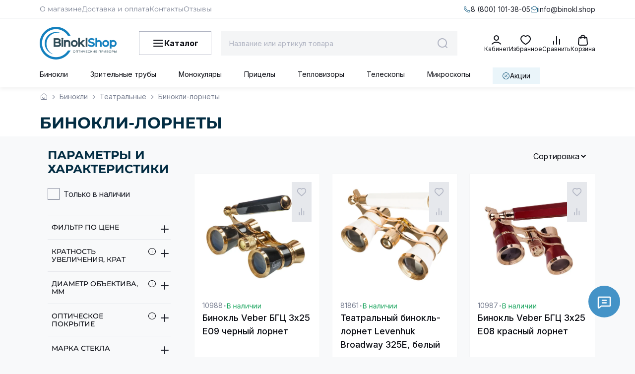

--- FILE ---
content_type: text/html; charset=utf-8
request_url: https://binokl.shop/collection/binokli-lornet
body_size: 152877
content:
<!DOCTYPE html>
<html
  style="
    --color-btn-bg:#0C5175;
--color-btn-bg-is-dark:true;
--bg:#F8F9FA;
--bg-is-dark:false;

--color-text: var(--color-text-dark);
--color-text-minor-shade: var(--color-text-dark-minor-shade);
--color-text-major-shade: var(--color-text-dark-major-shade);
--color-text-half-shade: var(--color-text-dark-half-shade);

--color-notice-warning-is-dark:false;
--color-notice-success-is-dark:false;
--color-notice-error-is-dark:false;
--color-notice-info-is-dark:false;
--color-form-controls-bg:var(--bg);
--color-form-controls-bg-disabled:var(--bg-minor-shade);
--color-form-controls-border-color:var(--bg-half-shade);
--color-form-controls-color:var(--color-text);
--is-editor:false;


  "
  >
  <head><link media='print' onload='this.media="all"' rel='stylesheet' type='text/css' href='/served_assets/public/jquery.modal-0c2631717f4ce8fa97b5d04757d294c2bf695df1d558678306d782f4bf7b4773.css'><meta data-config="{&quot;collection_products_count&quot;:12}" name="page-config" content="" /><meta data-config="{&quot;money_with_currency_format&quot;:{&quot;delimiter&quot;:&quot; &quot;,&quot;separator&quot;:&quot;.&quot;,&quot;format&quot;:&quot;%n %u&quot;,&quot;unit&quot;:&quot;\u003cspan\u003e₽\u003c/span\u003e&quot;,&quot;show_price_without_cents&quot;:1},&quot;currency_code&quot;:&quot;RUR&quot;,&quot;currency_iso_code&quot;:&quot;RUB&quot;,&quot;default_currency&quot;:{&quot;title&quot;:&quot;Российский рубль&quot;,&quot;code&quot;:&quot;RUR&quot;,&quot;rate&quot;:1.0,&quot;format_string&quot;:&quot;%n %u&quot;,&quot;unit&quot;:&quot;\u003cspan\u003e₽\u003c/span\u003e&quot;,&quot;price_separator&quot;:&quot;&quot;,&quot;is_default&quot;:true,&quot;price_delimiter&quot;:&quot;&quot;,&quot;show_price_with_delimiter&quot;:true,&quot;show_price_without_cents&quot;:true},&quot;facebook&quot;:{&quot;pixelActive&quot;:true,&quot;currency_code&quot;:&quot;RUB&quot;,&quot;use_variants&quot;:false},&quot;vk&quot;:{&quot;pixel_active&quot;:null,&quot;price_list_id&quot;:null},&quot;new_ya_metrika&quot;:false,&quot;ecommerce_data_container&quot;:&quot;dataLayer&quot;,&quot;common_js_version&quot;:null,&quot;vue_ui_version&quot;:null,&quot;feedback_captcha_enabled&quot;:true,&quot;account_id&quot;:544852,&quot;hide_items_out_of_stock&quot;:false,&quot;forbid_order_over_existing&quot;:true,&quot;minimum_items_price&quot;:null,&quot;enable_comparison&quot;:true,&quot;locale&quot;:&quot;ru&quot;,&quot;client_group&quot;:null,&quot;consent_to_personal_data&quot;:{&quot;active&quot;:false,&quot;obligatory&quot;:true,&quot;description&quot;:&quot;Настоящим подтверждаю, что я ознакомлен и согласен с условиями \u003ca href=&#39;/page/oferta&#39; target=&#39;blank&#39;\u003eоферты и политики конфиденциальности\u003c/a\u003e.&quot;},&quot;recaptcha_key&quot;:&quot;6LfXhUEmAAAAAOGNQm5_a2Ach-HWlFKD3Sq7vfFj&quot;,&quot;recaptcha_key_v3&quot;:&quot;6LcZi0EmAAAAAPNov8uGBKSHCvBArp9oO15qAhXa&quot;,&quot;yandex_captcha_key&quot;:&quot;ysc1_ec1ApqrRlTZTXotpTnO8PmXe2ISPHxsd9MO3y0rye822b9d2&quot;,&quot;checkout_float_order_content_block&quot;:true,&quot;available_products_characteristics_ids&quot;:null,&quot;sber_id_app_id&quot;:&quot;5b5a3c11-72e5-4871-8649-4cdbab3ba9a4&quot;,&quot;theme_generation&quot;:4,&quot;quick_checkout_captcha_enabled&quot;:false,&quot;max_order_lines_count&quot;:500,&quot;sber_bnpl_min_amount&quot;:1000,&quot;sber_bnpl_max_amount&quot;:150000,&quot;counter_settings&quot;:{&quot;data_layer_name&quot;:&quot;dataLayer&quot;,&quot;new_counters_setup&quot;:true,&quot;add_to_cart_event&quot;:true,&quot;remove_from_cart_event&quot;:true,&quot;add_to_wishlist_event&quot;:true,&quot;purchase_event&quot;:true},&quot;site_setting&quot;:{&quot;show_cart_button&quot;:true,&quot;show_service_button&quot;:false,&quot;show_marketplace_button&quot;:false,&quot;show_quick_checkout_button&quot;:true},&quot;warehouses&quot;:[],&quot;captcha_type&quot;:&quot;google&quot;,&quot;human_readable_urls&quot;:false}" name="shop-config" content="" /><meta name='js-evnvironment' content='production' /><meta name='default-locale' content='ru' /><meta name='insales-redefined-api-methods' content="[]" /><script>dataLayer= []; dataLayer.push({
        event: 'view_item_list',
        ecommerce: {
          items: [{"item_name":"Бинокль Veber БГЦ 3x25 E09 черный лорнет","item_id":"110466209","item_price":"3710.00","items_list_id":"21304578","index":1},{"item_name":"Театральный бинокль-лорнет Levenhuk Broadway 325E, белый","item_id":"361505143","item_price":"5340.00","items_list_id":"21304578","index":2},{"item_name":"Бинокль Veber БГЦ 3x25 E08 красный лорнет","item_id":"110466208","item_price":"3710.00","items_list_id":"21304578","index":3},{"item_name":"Театральный бинокль-лорнет Levenhuk Broadway 325E, красный","item_id":"361505141","item_price":"5340.00","items_list_id":"21304578","index":4},{"item_name":"Бинокль Veber БГЦ 3x25 E03 белый лорнет","item_id":"110466207","item_price":"3710.00","items_list_id":"21304578","index":5},{"item_name":"Театральный бинокль-лорнет Levenhuk Broadway 325E, золотистый","item_id":"439220267","item_price":"5340.00","items_list_id":"21304578","index":6},{"item_name":"Театральный бинокль-лорнет Levenhuk Broadway 325E, серебристый","item_id":"361505142","item_price":"5340.00","items_list_id":"21304578","index":7},{"item_name":"Бинокль театральный La Geer 3x25 (098704), красный с черными вкраплениями","item_id":"197918488","item_price":"1780.00","items_list_id":"21304578","index":8},{"item_name":"Бинокль театральный La Geer 3x25 (098710), кирпично-красный лорнет","item_id":"197918540","item_price":"1780.00","items_list_id":"21304578","index":9},{"item_name":"Бинокль театральный La Geer 3x25 (098712), черный лорнет","item_id":"197918551","item_price":"1780.00","items_list_id":"21304578","index":10},{"item_name":"Бинокль театральный La Geer 3x25 (098714), серебристый лорнет","item_id":"197918569","item_price":"1780.00","items_list_id":"21304578","index":11},{"item_name":"Театральный бинокль-лорнет Levenhuk Broadway 325E, черный","item_id":"361505137","item_price":"5990.00","items_list_id":"21304578","index":12}]
         }
      });</script>
<!--InsalesCounter -->
<script type="text/javascript">
(function() {
  if (typeof window.__insalesCounterId !== 'undefined') {
    return;
  }

  try {
    Object.defineProperty(window, '__insalesCounterId', {
      value: 544852,
      writable: true,
      configurable: true
    });
  } catch (e) {
    console.error('InsalesCounter: Failed to define property, using fallback:', e);
    window.__insalesCounterId = 544852;
  }

  if (typeof window.__insalesCounterId === 'undefined') {
    console.error('InsalesCounter: Failed to set counter ID');
    return;
  }

  let script = document.createElement('script');
  script.async = true;
  script.src = '/javascripts/insales_counter.js?7';
  let firstScript = document.getElementsByTagName('script')[0];
  firstScript.parentNode.insertBefore(script, firstScript);
})();
</script>
<!-- /InsalesCounter -->
      <!-- Google Tag Manager -->
      <script>(function(w,d,s,l,i){w[l]=w[l]||[];w[l].push({'gtm.start':
      new Date().getTime(),event:'gtm.js'});var f=d.getElementsByTagName(s)[0],
      j=d.createElement(s),dl=l!='dataLayer'?'&l='+l:'';j.async=true;j.src=
      'https://www.googletagmanager.com/gtm.js?id='+i+dl;f.parentNode.insertBefore(j,f);
      })(window,document,'script','dataLayer','GTM-P48KL9XM');
      </script>
      <!-- End Google Tag Manager -->
    <script type="text/javascript">
      (function() {
        var fileref = document.createElement('script');
        fileref.setAttribute("type","text/javascript");
        fileref.setAttribute("src", 'https://insales-tech.ru/va_import/import.js');
        document.getElementsByTagName("head")[0].appendChild(fileref);
      })();
    </script>

    <!-- meta -->
<meta charset="UTF-8"><title>Бинокли-лорнеты | Театральный бинокль лорнет купить в интернет-магазине</title><meta name="description" content="Бинокли с ручкой (на палочке) в интернет-магазине BinoklShop. ⛟ Доставка со склада из Москвы и СПБ с оплатой при получении, после проверки товара. ☎ 8 (800) 101-38-05">
<meta data-config="{&quot;static-versioned&quot;: &quot;1.38&quot;}" name="theme-meta-data" content="">



<script type="application/ld+json">
{
	"@context": "https://schema.org",
	"@type": "BreadcrumbList",
	"itemListElement": [
	{
		"@type": "ListItem",
		"position": 1,
		"name": "Главная",
		"item": "https://binokl.shop"
	},{
							"@type": "ListItem",
							"position": 2,
							"name": "Бинокли",
							"item": "https://binokl.shop/collection/binokli"
						},{
							"@type": "ListItem",
							"position": 3,
							"name": "Театральные",
							"item": "https://binokl.shop/collection/teatralnye"
						},{
							"@type": "ListItem",
							"position": 4,
							"name": "Бинокли-лорнеты",
							"item": "https://binokl.shop/collection/binokli-lornet"
						}]
}</script>
 
 



<meta name="robots" content="index,follow">
<meta http-equiv="X-UA-Compatible" content="IE=edge,chrome=1">
<meta name="viewport" content="width=device-width, initial-scale=1.0">
<meta name="SKYPE_TOOLBAR" content="SKYPE_TOOLBAR_PARSER_COMPATIBLE">
<meta name="format-detection" content="telephone=no">

<!-- canonical url--><link rel="canonical" href="https://binokl.shop/collection/binokli-lornet">

<!-- rss feed-->
  
    <meta property="og:title" content="Бинокли-лорнеты">
  
  
  <meta property="og:type" content="website">
  <meta property="og:url" content="https://binokl.shop/collection/binokli-lornet">




<!-- icons-->
<link rel="icon" href="https://static.insales-cdn.com/files/1/5297/112981169/original/Favicon.png" sizes="144x144" type="image/png">
<!-- icons--><link rel="icon" type="image/svg+xml" sizes="any" href="https://static.insales-cdn.com/files/1/1136/35882096/original/Favicon_1.svg">
      <link rel="mask-icon" href="https://static.insales-cdn.com/files/1/1136/35882096/original/Favicon_1.svg" color="#0C5175">
      <link rel="apple-touch-icon" href="https://static.insales-cdn.com/files/1/1136/35882096/original/Favicon_1.svg"><meta name="msapplication-TileColor" content="#0C5175">
  <meta name="msapplication-TileImage" content="https://static.insales-cdn.com/r/nyHWWhRnkrU/rs:fill-down:144:144:1/q:100/plain/files/1/1136/35882096/original/Favicon_1.svg@svg"><style media="screen">
  @supports (content-visibility: hidden) {
    body:not(.settings_loaded) {
      content-visibility: hidden;
    }
  }
  @supports not (content-visibility: hidden) {
    body:not(.settings_loaded) {
      visibility: hidden;
    }
  }
</style>
<style>
.settings_loaded .preloader {
    display: none;
  }
.preloader {
  position: fixed;
  top: 0;
  left: 0;
  width: 100%;
  height: 100%;
  z-index: 9999999999999;
  background: var(--bg);
  opacity: 1;
  visibility: visible;
  -webkit-transition: 0.2s all;
  -moz-transition: 0.2s all;
  -ms-transition: 0.2s all;
  -o-transition: 0.2s all;
  transition: 0.2s all;
      align-items: center;
  justify-content: center;
  display: flex;
  }
.lds-ellipsis {
  display: inline-block;
  position: relative;
  width: 80px;
  height: 80px;
    opacity: 0.5;
}
.lds-ellipsis div {
  position: absolute;
  top: 33px;
  width: 13px;
  height: 13px;
  border-radius: 50%;
  background: #ddd;
  animation-timing-function: cubic-bezier(0, 1, 1, 0);
}
.lds-ellipsis div:nth-child(1) {
  left: 8px;
  animation: lds-ellipsis1 0.6s infinite;
}
.lds-ellipsis div:nth-child(2) {
  left: 8px;
  animation: lds-ellipsis2 0.6s infinite;
}
.lds-ellipsis div:nth-child(3) {
  left: 32px;
  animation: lds-ellipsis2 0.6s infinite;
}
.lds-ellipsis div:nth-child(4) {
  left: 56px;
  animation: lds-ellipsis3 0.6s infinite;
}
@keyframes lds-ellipsis1 {
0% {
    transform: scale(0);
  }
100% {
    transform: scale(1);
  }
}
@keyframes lds-ellipsis3 {
0% {
    transform: scale(1);
  }
100% {
    transform: scale(0);
  }
}
@keyframes lds-ellipsis2 {
0% {
    transform: translate(0, 0);
  }
100% {
    transform: translate(24px, 0);
  }
}
</style>
  </head>
  <body data-multi-lang="false" data-theme-template="collection" data-sidebar-type="sticky" data-sidebar-position="left">
    <div class="preloader">
      <div class="lds-ellipsis"><div></div><div></div><div></div><div></div></div>
    </div>
    <noscript>
<div class="njs-alert-overlay">
  <div class="njs-alert-wrapper">
    <div class="njs-alert">
      <p></p>
    </div>
  </div>
</div>
</noscript>

    <div class="page_layout page_layout_sticky_left page_layout_section_top">
      <header>
      
        <div
  class="layout widget-type_header"
  style="--show_bottom_menu:true; --logo:'https://static.insales-cdn.com/files/1/7969/103497505/original/binoklshop-logo.png'; --bg:#FFFFFF; --bg-is-light:true; --bg-minor-shade:#f7f7f7; --bg-minor-shade-is-light:true; --bg-major-shade:#ededed; --bg-major-shade-is-light:true; --bg-half-shade:#808080; --bg-half-shade-is-dark:true; --layout-wide-bg:true; --layout-wide-content:true; --layout-edge:true; --hide-desktop:false; --hide-mobile:false;"
  data-widget-drop-item-id="231363169"
  
  >
  <div class="layout__content">
    <div class="header-inner">
  <div class="header-top">
    <div class="header-container">
      <div class="header-top-content">
        <div class="header-top-mobile-left">
          <span>
            Покупателям
          </span>
          <span class="symbol-chevron-down"></span>
        </div>

        

        <div class="header-users-menu">
          
            <a
              href="/page/o-magazine"
              class="header-users-menu__link menu__link"
              data-navigation-link="/page/o-magazine">
              О магазине
            </a>
          
            <a
              href="/page/delivery-payment"
              class="header-users-menu__link menu__link"
              data-navigation-link="/page/delivery-payment">
              Доставка и оплата
            </a>
          
            <a
              href="/page/contacts"
              class="header-users-menu__link menu__link"
              data-navigation-link="/page/contacts">
              Контакты
            </a>
          
            <a
              href="/page/otzyvy"
              class="header-users-menu__link menu__link"
              data-navigation-link="/page/otzyvy">
              Отзывы
            </a>
          
        </div>

        <div class="header-top-right">
          
            <a class="header-phone" href="tel:8 (800) 101-38-05">
              <span class="header-phone-icon symbol-phone"></span>
              <span class="header-phone-text">
                8 (800) 101-38-05
              </span>
            </a>
          
          
            <a class="header-email" href="mailto:info@binokl.shop">
              <span class="header-email-icon symbol-mail"></span>
              <span class="header-email-text">
                info@binokl.shop
              </span>
            </a>
          
        </div>
      </div>
    </div>
  </div>

  <div class="header-middle">
    <div class="header-container">
      <div class="header-middle-content">
        <div class="header-mobile-menu show-menu-js">
          <span class="symbol-menu"></span>
        </div>
        
          <a href="/" class="header-logo">
            <img src="https://static.insales-cdn.com/r/A22U-weQRYU/rs:fit:310:310:1/plain/files/1/7969/103497505/original/binoklshop-logo.png@webp" alt="Логотип BinoklShop – оптические приборы" title="BinoklShop – интернет-магазин оптических приборов">
          </a>
        

        <div class="header-menu">
          <span class="symbol-menu-burger"></span>
          <span class="header-menu-title">
            Каталог
          </span>
        </div>

        <div class="header__search">
          <form
            action="/search"
            method="get"
            class="header__search-form">
            <input
              type="text"
              autocomplete="off"
              class="form-control form-control_size-l header__search-field"
              name="q"
              value=""
              placeholder="Название или артикул товара"
              data-search-field />
            <button type="submit" class="header__search-btn">
              <span class="symbol-search header__control-icon"></span>
            </button>
            <input
              type="hidden"
              name="lang"
              value="ru">
            <div class="header__search-panel">
              <div class="header__search__results" data-search-result></div>
            </div>
          </form>
        </div>

        <div class="header-actions">

          <a href="/client_account/orders" class="header__control-btn header__cabinet">
            <span class="symbol-cabinet header__control-icon"></span>
            <span class="header__control-text">
              Кабинет
            </span>
          </a>

          <a
            href="/favorites"
            class="header__control-btn header__favorite"
            data-bage-count="0">
            <span class="symbol-heart-rounded header__control-icon">
              <span class="header__control-bage favorites-empty" data-ui-favorites-counter>0</span>
            </span>
            <span class="header__control-text">
              Избранное
            </span>
          </a>

          <a
            href="/compares"
            class="header__control-btn header__compare compare-empty"
            data-compare-counter-btn>
            <span class="symbol-compare header__control-icon">
              <span class="header__control-bage compare-empty" data-compare-counter>0</span>
            </span>
            <span class="header__control-text">
              Сравнить
            </span>
          </a>

          <a
            href="/cart_items"
            class="header__control-btn header__cart"
            data-bage-count="0">
            <span class="symbol-shopping-bag-bold header__control-icon">
              <span class="header__control-bage cart-empty" data-cart-positions-count></span>
            </span>
            <span class="header__control-text">
              Корзина
            </span>
          </a>
        </div>
      </div>
    </div>
  </div>

  <div class="header-bottom with-sale-link">
    <div class="header__search is-mobile">
      <form
        action="/search"
        method="get"
        class="header__search-form">
        <input
          type="text"
          autocomplete="off"
          class="form-control form-control_size-l header__search-field"
          name="q"
          value=""
          placeholder="Введите название или артикул товара"
          data-search-field />
        <button type="submit" class="header__search-btn">
          <span class="symbol-search header__control-icon"></span>
        </button>
        <input
          type="hidden"
          name="lang"
          value="ru">
        <div class="header__search-panel">
          <div class="header__search__results" data-search-result></div>
        </div>
      </form>
    </div>

    
      <div class="header-container" style="max-width: var(--layout-content-max-width, 1536px); width: 100%; margin-left: auto; margin-right: auto;">
        
        
        
          <div class="collections-wrapper">
            <ul
              class="collections js-cut-list-collections"
              data-navigation
              data-more-title="Еще"
              style="display: flex; list-style: none; padding: 0; margin: 0; opacity: 0;">
              
                
                  
                    <li class="collections__item" data-navigation-item>
                      <div class="collections__controls">
                        <a
                          href="/collection/binokli"
                          class="collections__link"
                          data-navigation-link="/collection/binokli"
                          style="padding: 11px 0px 8px 0px; display: inline-flex; font-weight: 400; font-size: 14px; white-space: nowrap;">
                          Бинокли
                        </a>
                      </div>
                    </li>
                  
                
                  
                    <li class="collections__item" data-navigation-item>
                      <div class="collections__controls">
                        <a
                          href="/collection/zritelnye-truby"
                          class="collections__link"
                          data-navigation-link="/collection/zritelnye-truby"
                          style="padding: 11px 0px 8px 0px; display: inline-flex; font-weight: 400; font-size: 14px; white-space: nowrap;">
                          Зрительные трубы
                        </a>
                      </div>
                    </li>
                  
                
                  
                    <li class="collections__item" data-navigation-item>
                      <div class="collections__controls">
                        <a
                          href="/collection/monokulyary"
                          class="collections__link"
                          data-navigation-link="/collection/monokulyary"
                          style="padding: 11px 0px 8px 0px; display: inline-flex; font-weight: 400; font-size: 14px; white-space: nowrap;">
                          Монокуляры
                        </a>
                      </div>
                    </li>
                  
                
                  
                    <li class="collections__item" data-navigation-item>
                      <div class="collections__controls">
                        <a
                          href="/collection/pritsely"
                          class="collections__link"
                          data-navigation-link="/collection/pritsely"
                          style="padding: 11px 0px 8px 0px; display: inline-flex; font-weight: 400; font-size: 14px; white-space: nowrap;">
                          Прицелы
                        </a>
                      </div>
                    </li>
                  
                
                  
                    <li class="collections__item" data-navigation-item>
                      <div class="collections__controls">
                        <a
                          href="/collection/teplovizory"
                          class="collections__link"
                          data-navigation-link="/collection/teplovizory"
                          style="padding: 11px 0px 8px 0px; display: inline-flex; font-weight: 400; font-size: 14px; white-space: nowrap;">
                          Тепловизоры
                        </a>
                      </div>
                    </li>
                  
                
                  
                
                  
                
                  
                    <li class="collections__item" data-navigation-item>
                      <div class="collections__controls">
                        <a
                          href="/collection/teleskopy"
                          class="collections__link"
                          data-navigation-link="/collection/teleskopy"
                          style="padding: 11px 0px 8px 0px; display: inline-flex; font-weight: 400; font-size: 14px; white-space: nowrap;">
                          Телескопы
                        </a>
                      </div>
                    </li>
                  
                
                  
                    <li class="collections__item" data-navigation-item>
                      <div class="collections__controls">
                        <a
                          href="/collection/mikroskopy"
                          class="collections__link"
                          data-navigation-link="/collection/mikroskopy"
                          style="padding: 11px 0px 8px 0px; display: inline-flex; font-weight: 400; font-size: 14px; white-space: nowrap;">
                          Микроскопы
                        </a>
                      </div>
                    </li>
                  
                
                  
                
                  
                
            
              
                <li class="collections__item is-sale-link" data-navigation-item>
                  <a class="header-sale-link" href="/collection/skidki">
                    <span class="symbol-percent"></span>
                    <span class="header-sale-text">
                      Акции
                    </span>
                  </a>
                </li>
              
            </ul>
          </div>
        
      </div>
    

  </div>
</div>



<div class="catalog-menu">
  <div class="header-container">
    

    

      <div class="catalog-menu-wrapper">
      
        <ul class="catalog-list">
          
            <li class="catalog-menu__item" data-catalog-item-handle="binokli">
              <div class="catalog-menu__controls">
                <a href="/collection/binokli" class="catalog-menu__link">
                  <span class="catalog-menu__img">
                    
                      <img src="https://static.insales-cdn.com/files/1/2647/38070871/original/Бинокли.svg" alt="Бинокли" title="Бинокли" loading="lazy" width="240" height="240">
                    
                  </span>
                  <span class="catalog-menu__title">
                    Бинокли
                  </span>
                  <span class="catalog-menu__button">
                    <span class="symbol-arrow-narrow-bold-right2 catalog-menu__icon"></span>
                  </span>
                  
                    <span class="catalog-menu__button__mb js-mobile-menu-toggle">
                      <span class="symbol-plus-bold"></span>
                      <span class="symbol-minus-bold"></span>
                    </span>
                  

                </a>
              </div>
              
                <div class="subcollection" data-subcollection-handle="binokli">
                  <div class="subcollection__items">
                    <div class="subcollection__item">
                      <div class="subcollection__top">
                        <svg xmlns="http://www.w3.org/2000/svg" width="31" height="11" viewBox="0 0 31 11" fill="none">
                          <mask id="path-1-outside-1_10401_5906" maskUnits="userSpaceOnUse" x="-0.666626" y="0" width="32" height="11" fill="black">
                          <rect fill="white" x="-0.666626" width="32" height="11"/>
                          <path d="M3.86137 10V1.054L4.21137 1.418H0.515374V0.199999H8.59337V1.418H4.89737L5.23337 1.054V10H3.86137ZM10.2949 10V0.199999H11.6809V7.76L17.4769 0.199999H18.7649V10H17.3929V2.454L11.5829 10H10.2949ZM21.8203 10V0.199999H30.2623V10H28.8903V1.054L29.2263 1.418H22.8563L23.2063 1.054V10H21.8203Z"/>
                          </mask>
                          <path d="M3.86137 10V1.054L4.21137 1.418H0.515374V0.199999H8.59337V1.418H4.89737L5.23337 1.054V10H3.86137ZM10.2949 10V0.199999H11.6809V7.76L17.4769 0.199999H18.7649V10H17.3929V2.454L11.5829 10H10.2949ZM21.8203 10V0.199999H30.2623V10H28.8903V1.054L29.2263 1.418H22.8563L23.2063 1.054V10H21.8203Z" fill="#0A0C13"/>
                          <path d="M3.86137 10H3.66137V10.2H3.86137V10ZM3.86137 1.054L4.00554 0.915377L3.66137 0.557444V1.054H3.86137ZM4.21137 1.418V1.618H4.68114L4.35554 1.27938L4.21137 1.418ZM0.515374 1.418H0.315374V1.618H0.515374V1.418ZM0.515374 0.199999V-6.70552e-07H0.315374V0.199999H0.515374ZM8.59337 0.199999H8.79337V-6.70552e-07H8.59337V0.199999ZM8.59337 1.418V1.618H8.79337V1.418H8.59337ZM4.89737 1.418L4.75041 1.28234L4.44058 1.618H4.89737V1.418ZM5.23337 1.054H5.43337V0.542469L5.08641 0.918343L5.23337 1.054ZM5.23337 10V10.2H5.43337V10H5.23337ZM3.86137 10H4.06137V1.054H3.86137H3.66137V10H3.86137ZM3.86137 1.054L3.71721 1.19262L4.06721 1.55662L4.21137 1.418L4.35554 1.27938L4.00554 0.915377L3.86137 1.054ZM4.21137 1.418V1.218H0.515374V1.418V1.618H4.21137V1.418ZM0.515374 1.418H0.715374V0.199999H0.515374H0.315374V1.418H0.515374ZM0.515374 0.199999V0.399999H8.59337V0.199999V-6.70552e-07H0.515374V0.199999ZM8.59337 0.199999H8.39337V1.418H8.59337H8.79337V0.199999H8.59337ZM8.59337 1.418V1.218H4.89737V1.418V1.618H8.59337V1.418ZM4.89737 1.418L5.04433 1.55366L5.38034 1.18966L5.23337 1.054L5.08641 0.918343L4.75041 1.28234L4.89737 1.418ZM5.23337 1.054H5.03337V10H5.23337H5.43337V1.054H5.23337ZM5.23337 10V9.8H3.86137V10V10.2H5.23337V10ZM10.2949 10H10.0949V10.2H10.2949V10ZM10.2949 0.199999V-6.70552e-07H10.0949V0.199999H10.2949ZM11.6809 0.199999H11.8809V-6.70552e-07H11.6809V0.199999ZM11.6809 7.76H11.4809V8.34958L11.8396 7.88169L11.6809 7.76ZM17.4769 0.199999V-6.70552e-07H17.3782L17.3182 0.078313L17.4769 0.199999ZM18.7649 0.199999H18.9649V-6.70552e-07H18.7649V0.199999ZM18.7649 10V10.2H18.9649V10H18.7649ZM17.3929 10H17.1929V10.2H17.3929V10ZM17.3929 2.454H17.5929V1.86641L17.2345 2.33199L17.3929 2.454ZM11.5829 10V10.2H11.6813L11.7414 10.122L11.5829 10ZM10.2949 10H10.4949V0.199999H10.2949H10.0949V10H10.2949ZM10.2949 0.199999V0.399999H11.6809V0.199999V-6.70552e-07H10.2949V0.199999ZM11.6809 0.199999H11.4809V7.76H11.6809H11.8809V0.199999H11.6809ZM11.6809 7.76L11.8396 7.88169L17.6356 0.321686L17.4769 0.199999L17.3182 0.078313L11.5222 7.63831L11.6809 7.76ZM17.4769 0.199999V0.399999H18.7649V0.199999V-6.70552e-07H17.4769V0.199999ZM18.7649 0.199999H18.5649V10H18.7649H18.9649V0.199999H18.7649ZM18.7649 10V9.8H17.3929V10V10.2H18.7649V10ZM17.3929 10H17.5929V2.454H17.3929H17.1929V10H17.3929ZM17.3929 2.454L17.2345 2.33199L11.4245 9.87799L11.5829 10L11.7414 10.122L17.5514 2.57601L17.3929 2.454ZM11.5829 10V9.8H10.2949V10V10.2H11.5829V10ZM21.8203 10H21.6203V10.2H21.8203V10ZM21.8203 0.199999V-6.70552e-07H21.6203V0.199999H21.8203ZM30.2623 0.199999H30.4623V-6.70552e-07H30.2623V0.199999ZM30.2623 10V10.2H30.4623V10H30.2623ZM28.8903 10H28.6903V10.2H28.8903V10ZM28.8903 1.054L29.0373 0.918343L28.6903 0.542469V1.054H28.8903ZM29.2263 1.418V1.618H29.6831L29.3733 1.28234L29.2263 1.418ZM22.8563 1.418L22.7121 1.27938L22.3865 1.618H22.8563V1.418ZM23.2063 1.054H23.4063V0.557444L23.0621 0.915378L23.2063 1.054ZM23.2063 10V10.2H23.4063V10H23.2063ZM21.8203 10H22.0203V0.199999H21.8203H21.6203V10H21.8203ZM21.8203 0.199999V0.399999H30.2623V0.199999V-6.70552e-07H21.8203V0.199999ZM30.2623 0.199999H30.0623V10H30.2623H30.4623V0.199999H30.2623ZM30.2623 10V9.8H28.8903V10V10.2H30.2623V10ZM28.8903 10H29.0903V1.054H28.8903H28.6903V10H28.8903ZM28.8903 1.054L28.7434 1.18966L29.0794 1.55366L29.2263 1.418L29.3733 1.28234L29.0373 0.918343L28.8903 1.054ZM29.2263 1.418V1.218H22.8563V1.418V1.618H29.2263V1.418ZM22.8563 1.418L23.0005 1.55662L23.3505 1.19262L23.2063 1.054L23.0621 0.915378L22.7121 1.27938L22.8563 1.418ZM23.2063 1.054H23.0063V10H23.2063H23.4063V1.054H23.2063ZM23.2063 10V9.8H21.8203V10V10.2H23.2063V10Z" fill="black" mask="url(#path-1-outside-1_10401_5906)"/>
                        </svg>
                      </div>
                      
                        
                      
                        
                      
                        
                      
                        
                      
                        
                      
                        
                      
                        
                      
                        
                      
                        
                      
                        
                      
                        
                      
                        
                      
                        
                      
                        
                      
                        
                      
                        
                      
                        
                      
                        
                      
                        
                      
                        
                      
                        
                      
                        
                      
                        
                      
                        
                      
                        
                      
                        
                      
                        
                      
                        
                      
                        
                      
                        
                      
                        
                      
                        
                      
                        
                      
                        
                      
                        
                      
                        
                      
                        
                      
                        
                      
                        
                      
                        
                      
                        
                      
                        
                      
                        
                      
                        
                      
                        
                      
                        
                      
                        
                      
                        
                      
                        
                      
                        
                      
                        
                      
                        
                      
                        
                      
                        
                      
                        
                      
                        
                      
                        
                      
                        
                      
                        
                      
                        
                      
                        
                      
                        
                      
                        
                      
                        
                      
                        
                      
                        
                      
                        
                      
                        
                      
                        
                      
                        
                      
                        
                      
                        
                      
                        
                      
                        
                      
                        
                      
                        
                      
                        
                      
                        
                      
                        
                      
                        
                      
                        
                      
                        
                      
                        
                      
                        
                      
                        
                      

                      <div class="subcollection__item-toggle"></div>
                    </div>
                    <div class="subcollection__item">
                      <div class="subcollection__top">
                        <svg xmlns="http://www.w3.org/2000/svg" width="104" height="12" viewBox="0 0 104 12" fill="none">
                          <mask id="path-1-outside-1_10401_5915" maskUnits="userSpaceOnUse" x="0.666626" y="0" width="104" height="12" fill="black">
                          <rect fill="white" x="0.666626" width="104" height="12"/>
                          <path d="M8.22063 1.2H9.62063V11H8.22063V1.2ZM2.59263 11H1.19263V1.2H2.59263V11ZM8.34663 6.632H2.45263V5.414H8.34663V6.632ZM11.319 11L15.757 1.2H17.143L21.595 11H20.125L16.163 1.984H16.723L12.761 11H11.319ZM13.209 8.55L13.587 7.43H19.103L19.509 8.55H13.209ZM22.2084 9.936L22.6984 8.9C23.1277 9.236 23.599 9.488 24.1124 9.656C24.635 9.824 25.153 9.91267 25.6664 9.922C26.1797 9.922 26.651 9.852 27.0804 9.712C27.519 9.572 27.869 9.362 28.1304 9.082C28.3917 8.802 28.5224 8.45667 28.5224 8.046C28.5224 7.542 28.317 7.15933 27.9064 6.898C27.505 6.63667 26.945 6.506 26.2264 6.506H24.0424V5.372H26.1284C26.7537 5.372 27.239 5.246 27.5844 4.994C27.939 4.73267 28.1164 4.37333 28.1164 3.916C28.1164 3.57067 28.009 3.28133 27.7944 3.048C27.589 2.80533 27.3044 2.62333 26.9404 2.502C26.5857 2.38067 26.1797 2.32 25.7224 2.32C25.2744 2.31067 24.8124 2.37133 24.3364 2.502C23.8604 2.62333 23.403 2.81933 22.9644 3.09L22.5164 1.942C23.1137 1.606 23.7344 1.37267 24.3784 1.242C25.0317 1.102 25.6617 1.06 26.2684 1.116C26.875 1.16267 27.421 1.30267 27.9064 1.536C28.401 1.76 28.793 2.05867 29.0824 2.432C29.381 2.796 29.5304 3.23467 29.5304 3.748C29.5304 4.21467 29.409 4.63 29.1664 4.994C28.9237 5.34867 28.5877 5.624 28.1584 5.82C27.729 6.00667 27.2297 6.1 26.6604 6.1L26.7164 5.722C27.3697 5.722 27.9344 5.82933 28.4104 6.044C28.8957 6.24933 29.269 6.54333 29.5304 6.926C29.801 7.30867 29.9364 7.752 29.9364 8.256C29.9364 8.732 29.815 9.15667 29.5724 9.53C29.3297 9.894 28.9984 10.202 28.5784 10.454C28.1677 10.6967 27.6964 10.874 27.1644 10.986C26.6417 11.098 26.091 11.1353 25.5124 11.098C24.9337 11.0607 24.3597 10.9487 23.7904 10.762C23.2304 10.5753 22.703 10.3 22.2084 9.936ZM39.2968 1.2H40.6968V11H39.2968V1.2ZM33.6688 11H32.2688V1.2H33.6688V11ZM39.4228 6.632H33.5288V5.414H39.4228V6.632ZM42.3952 11L46.8332 1.2H48.2192L52.6712 11H51.2012L47.2392 1.984H47.7992L43.8372 11H42.3952ZM44.2852 8.55L44.6632 7.43H50.1792L50.5852 8.55H44.2852ZM59.7966 7.024C59.246 7.25733 58.7093 7.43467 58.1866 7.556C57.6733 7.668 57.174 7.724 56.6886 7.724C55.494 7.724 54.5653 7.43467 53.9026 6.856C53.2493 6.27733 52.9226 5.45133 52.9226 4.378V1.2H54.2946V4.224C54.2946 4.952 54.5186 5.512 54.9666 5.904C55.4146 6.296 56.04 6.492 56.8426 6.492C57.3186 6.492 57.804 6.43133 58.2986 6.31C58.8026 6.18867 59.2926 6.01133 59.7686 5.778L59.7966 7.024ZM59.5586 11V1.2H60.9446V11H59.5586ZM65.2752 5.428H70.3152V6.618H65.2752V5.428ZM65.4012 9.782H71.1132V11H64.0012V1.2H70.9172V2.418H65.4012V9.782ZM80.3398 1.2H81.7398V11H80.3398V1.2ZM74.7118 11H73.3118V1.2H74.7118V11ZM80.4658 6.632H74.5718V5.414H80.4658V6.632ZM84.7961 11V1.2H86.1821V8.76L91.9781 1.2H93.2661V11H91.8941V3.454L86.0841 11H84.7961ZM97.5955 5.428H102.636V6.618H97.5955V5.428ZM97.7215 9.782H103.434V11H96.3215V1.2H103.238V2.418H97.7215V9.782Z"/>
                          </mask>
                          <path d="M8.22063 1.2H9.62063V11H8.22063V1.2ZM2.59263 11H1.19263V1.2H2.59263V11ZM8.34663 6.632H2.45263V5.414H8.34663V6.632ZM11.319 11L15.757 1.2H17.143L21.595 11H20.125L16.163 1.984H16.723L12.761 11H11.319ZM13.209 8.55L13.587 7.43H19.103L19.509 8.55H13.209ZM22.2084 9.936L22.6984 8.9C23.1277 9.236 23.599 9.488 24.1124 9.656C24.635 9.824 25.153 9.91267 25.6664 9.922C26.1797 9.922 26.651 9.852 27.0804 9.712C27.519 9.572 27.869 9.362 28.1304 9.082C28.3917 8.802 28.5224 8.45667 28.5224 8.046C28.5224 7.542 28.317 7.15933 27.9064 6.898C27.505 6.63667 26.945 6.506 26.2264 6.506H24.0424V5.372H26.1284C26.7537 5.372 27.239 5.246 27.5844 4.994C27.939 4.73267 28.1164 4.37333 28.1164 3.916C28.1164 3.57067 28.009 3.28133 27.7944 3.048C27.589 2.80533 27.3044 2.62333 26.9404 2.502C26.5857 2.38067 26.1797 2.32 25.7224 2.32C25.2744 2.31067 24.8124 2.37133 24.3364 2.502C23.8604 2.62333 23.403 2.81933 22.9644 3.09L22.5164 1.942C23.1137 1.606 23.7344 1.37267 24.3784 1.242C25.0317 1.102 25.6617 1.06 26.2684 1.116C26.875 1.16267 27.421 1.30267 27.9064 1.536C28.401 1.76 28.793 2.05867 29.0824 2.432C29.381 2.796 29.5304 3.23467 29.5304 3.748C29.5304 4.21467 29.409 4.63 29.1664 4.994C28.9237 5.34867 28.5877 5.624 28.1584 5.82C27.729 6.00667 27.2297 6.1 26.6604 6.1L26.7164 5.722C27.3697 5.722 27.9344 5.82933 28.4104 6.044C28.8957 6.24933 29.269 6.54333 29.5304 6.926C29.801 7.30867 29.9364 7.752 29.9364 8.256C29.9364 8.732 29.815 9.15667 29.5724 9.53C29.3297 9.894 28.9984 10.202 28.5784 10.454C28.1677 10.6967 27.6964 10.874 27.1644 10.986C26.6417 11.098 26.091 11.1353 25.5124 11.098C24.9337 11.0607 24.3597 10.9487 23.7904 10.762C23.2304 10.5753 22.703 10.3 22.2084 9.936ZM39.2968 1.2H40.6968V11H39.2968V1.2ZM33.6688 11H32.2688V1.2H33.6688V11ZM39.4228 6.632H33.5288V5.414H39.4228V6.632ZM42.3952 11L46.8332 1.2H48.2192L52.6712 11H51.2012L47.2392 1.984H47.7992L43.8372 11H42.3952ZM44.2852 8.55L44.6632 7.43H50.1792L50.5852 8.55H44.2852ZM59.7966 7.024C59.246 7.25733 58.7093 7.43467 58.1866 7.556C57.6733 7.668 57.174 7.724 56.6886 7.724C55.494 7.724 54.5653 7.43467 53.9026 6.856C53.2493 6.27733 52.9226 5.45133 52.9226 4.378V1.2H54.2946V4.224C54.2946 4.952 54.5186 5.512 54.9666 5.904C55.4146 6.296 56.04 6.492 56.8426 6.492C57.3186 6.492 57.804 6.43133 58.2986 6.31C58.8026 6.18867 59.2926 6.01133 59.7686 5.778L59.7966 7.024ZM59.5586 11V1.2H60.9446V11H59.5586ZM65.2752 5.428H70.3152V6.618H65.2752V5.428ZM65.4012 9.782H71.1132V11H64.0012V1.2H70.9172V2.418H65.4012V9.782ZM80.3398 1.2H81.7398V11H80.3398V1.2ZM74.7118 11H73.3118V1.2H74.7118V11ZM80.4658 6.632H74.5718V5.414H80.4658V6.632ZM84.7961 11V1.2H86.1821V8.76L91.9781 1.2H93.2661V11H91.8941V3.454L86.0841 11H84.7961ZM97.5955 5.428H102.636V6.618H97.5955V5.428ZM97.7215 9.782H103.434V11H96.3215V1.2H103.238V2.418H97.7215V9.782Z" fill="#0A0C13"/>
                          <path d="M8.22063 1.2V0.899999H7.92063V1.2H8.22063ZM9.62063 1.2H9.92063V0.899999H9.62063V1.2ZM9.62063 11V11.3H9.92063V11H9.62063ZM8.22063 11H7.92063V11.3H8.22063V11ZM2.59263 11V11.3H2.89263V11H2.59263ZM1.19263 11H0.892626V11.3H1.19263V11ZM1.19263 1.2V0.899999H0.892626V1.2H1.19263ZM2.59263 1.2H2.89263V0.899999H2.59263V1.2ZM8.34663 6.632V6.932H8.64663V6.632H8.34663ZM2.45263 6.632H2.15263V6.932H2.45263V6.632ZM2.45263 5.414V5.114H2.15263V5.414H2.45263ZM8.34663 5.414H8.64663V5.114H8.34663V5.414ZM8.22063 1.2V1.5H9.62063V1.2V0.899999H8.22063V1.2ZM9.62063 1.2H9.32063V11H9.62063H9.92063V1.2H9.62063ZM9.62063 11V10.7H8.22063V11V11.3H9.62063V11ZM8.22063 11H8.52063V1.2H8.22063H7.92063V11H8.22063ZM2.59263 11V10.7H1.19263V11V11.3H2.59263V11ZM1.19263 11H1.49263V1.2H1.19263H0.892626V11H1.19263ZM1.19263 1.2V1.5H2.59263V1.2V0.899999H1.19263V1.2ZM2.59263 1.2H2.29263V11H2.59263H2.89263V1.2H2.59263ZM8.34663 6.632V6.332H2.45263V6.632V6.932H8.34663V6.632ZM2.45263 6.632H2.75263V5.414H2.45263H2.15263V6.632H2.45263ZM2.45263 5.414V5.714H8.34663V5.414V5.114H2.45263V5.414ZM8.34663 5.414H8.04663V6.632H8.34663H8.64663V5.414H8.34663ZM11.319 11L11.0457 10.8762L10.8538 11.3H11.319V11ZM15.757 1.2V0.899999H15.5635L15.4837 1.07624L15.757 1.2ZM17.143 1.2L17.4161 1.07592L17.3362 0.899999H17.143V1.2ZM21.595 11V11.3H22.0608L21.8681 10.8759L21.595 11ZM20.125 11L19.8504 11.1207L19.9291 11.3H20.125V11ZM16.163 1.984V1.684H15.7035L15.8884 2.10469L16.163 1.984ZM16.723 1.984L16.9977 2.10469L17.1825 1.684H16.723V1.984ZM12.761 11V11.3H12.9569L13.0357 11.1207L12.761 11ZM13.209 8.55L12.9248 8.45407L12.7911 8.85H13.209V8.55ZM13.587 7.43V7.13H13.3716L13.3028 7.33407L13.587 7.43ZM19.103 7.43L19.385 7.32776L19.3134 7.13H19.103V7.43ZM19.509 8.55V8.85H19.9369L19.791 8.44776L19.509 8.55ZM11.319 11L11.5923 11.1238L16.0303 1.32376L15.757 1.2L15.4837 1.07624L11.0457 10.8762L11.319 11ZM15.757 1.2V1.5H17.143V1.2V0.899999H15.757V1.2ZM17.143 1.2L16.8699 1.32408L21.3219 11.1241L21.595 11L21.8681 10.8759L17.4161 1.07592L17.143 1.2ZM21.595 11V10.7H20.125V11V11.3H21.595V11ZM20.125 11L20.3997 10.8793L16.4377 1.86331L16.163 1.984L15.8884 2.10469L19.8504 11.1207L20.125 11ZM16.163 1.984V2.284H16.723V1.984V1.684H16.163V1.984ZM16.723 1.984L16.4484 1.86331L12.4863 10.8793L12.761 11L13.0357 11.1207L16.9977 2.10469L16.723 1.984ZM12.761 11V10.7H11.319V11V11.3H12.761V11ZM13.209 8.55L13.4932 8.64593L13.8712 7.52593L13.587 7.43L13.3028 7.33407L12.9248 8.45407L13.209 8.55ZM13.587 7.43V7.73H19.103V7.43V7.13H13.587V7.43ZM19.103 7.43L18.821 7.53224L19.227 8.65224L19.509 8.55L19.791 8.44776L19.385 7.32776L19.103 7.43ZM19.509 8.55V8.25H13.209V8.55V8.85H19.509V8.55ZM22.2084 9.936L21.9372 9.80773L21.8315 10.0312L22.0306 10.1776L22.2084 9.936ZM22.6984 8.9L22.8833 8.66375L22.5877 8.43241L22.4272 8.77173L22.6984 8.9ZM24.1124 9.656L24.0191 9.94112L24.0206 9.94161L24.1124 9.656ZM25.6664 9.922L25.6609 10.222H25.6664V9.922ZM27.0804 9.712L26.9892 9.4262L26.9874 9.42678L27.0804 9.712ZM27.9064 6.898L27.7427 7.14941L27.7453 7.1511L27.9064 6.898ZM24.0424 6.506H23.7424V6.806H24.0424V6.506ZM24.0424 5.372V5.072H23.7424V5.372H24.0424ZM27.5844 4.994L27.7612 5.23634L27.7623 5.23552L27.5844 4.994ZM27.7944 3.048L27.5652 3.24195L27.5736 3.25112L27.7944 3.048ZM26.9404 2.502L26.8433 2.78586L26.8455 2.7866L26.9404 2.502ZM25.7224 2.32L25.7161 2.62H25.7224V2.32ZM24.3364 2.502L24.4105 2.79275L24.4158 2.7913L24.3364 2.502ZM22.9644 3.09L22.6849 3.19906L22.8157 3.53424L23.1219 3.34531L22.9644 3.09ZM22.5164 1.942L22.3693 1.68053L22.1422 1.80829L22.2369 2.05106L22.5164 1.942ZM24.3784 1.242L24.438 1.53603L24.4412 1.53534L24.3784 1.242ZM26.2684 1.116L26.2408 1.41476L26.2454 1.41512L26.2684 1.116ZM27.9064 1.536L27.7764 1.80645L27.7826 1.80929L27.9064 1.536ZM29.0824 2.432L28.8452 2.61584L28.8505 2.62229L29.0824 2.432ZM29.1664 4.994L29.414 5.16342L29.416 5.16041L29.1664 4.994ZM28.1584 5.82L28.278 6.09517L28.283 6.09291L28.1584 5.82ZM26.6604 6.1L26.3636 6.05604L26.3127 6.4H26.6604V6.1ZM26.7164 5.722V5.422H26.4575L26.4196 5.67804L26.7164 5.722ZM28.4104 6.044L28.287 6.31755L28.2935 6.32029L28.4104 6.044ZM29.5304 6.926L29.2826 7.09521L29.2855 7.09924L29.5304 6.926ZM29.5724 9.53L29.822 9.69642L29.8239 9.6935L29.5724 9.53ZM28.5784 10.454L28.731 10.7123L28.7327 10.7112L28.5784 10.454ZM27.1644 10.986L27.1026 10.6924L27.1015 10.6927L27.1644 10.986ZM25.5124 11.098L25.4931 11.3974L25.5124 11.098ZM23.7904 10.762L23.6955 11.0466L23.6969 11.0471L23.7904 10.762ZM22.2084 9.936L22.4796 10.0643L22.9696 9.02827L22.6984 8.9L22.4272 8.77173L21.9372 9.80773L22.2084 9.936ZM22.6984 8.9L22.5135 9.13625C22.97 9.49353 23.4723 9.76217 24.0191 9.94112L24.1124 9.656L24.2057 9.37088C23.7258 9.21383 23.2854 8.97847 22.8833 8.66375L22.6984 8.9ZM24.1124 9.656L24.0206 9.94161C24.5692 10.118 25.1163 10.212 25.6609 10.222L25.6664 9.922L25.6718 9.62205C25.1898 9.61329 24.7009 9.53004 24.2042 9.37039L24.1124 9.656ZM25.6664 9.922V10.222C26.207 10.222 26.7102 10.1482 27.1734 9.99722L27.0804 9.712L26.9874 9.42678C26.5919 9.55575 26.1524 9.622 25.6664 9.622V9.922ZM27.0804 9.712L27.1716 9.9978C27.6493 9.84533 28.0469 9.61117 28.3497 9.2867L28.1304 9.082L27.9111 8.8773C27.6912 9.11283 27.3888 9.29867 26.9892 9.4262L27.0804 9.712ZM28.1304 9.082L28.3497 9.2867C28.6668 8.9469 28.8224 8.52665 28.8224 8.046H28.5224H28.2224C28.2224 8.38669 28.1166 8.6571 27.9111 8.8773L28.1304 9.082ZM28.5224 8.046H28.8224C28.8224 7.44382 28.5683 6.96362 28.0674 6.6449L27.9064 6.898L27.7453 7.1511C28.0658 7.35505 28.2224 7.64018 28.2224 8.046H28.5224ZM27.9064 6.898L28.0701 6.6466C27.6014 6.34139 26.9759 6.206 26.2264 6.206V6.506V6.806C26.9142 6.806 27.4087 6.93194 27.7427 7.1494L27.9064 6.898ZM26.2264 6.506V6.206H24.0424V6.506V6.806H26.2264V6.506ZM24.0424 6.506H24.3424V5.372H24.0424H23.7424V6.506H24.0424ZM24.0424 5.372V5.672H26.1284V5.372V5.072H24.0424V5.372ZM26.1284 5.372V5.672C26.7891 5.672 27.3457 5.53955 27.7612 5.23634L27.5844 4.994L27.4075 4.75166C27.1324 4.95245 26.7183 5.072 26.1284 5.072V5.372ZM27.5844 4.994L27.7623 5.23552C28.1971 4.91515 28.4164 4.46438 28.4164 3.916H28.1164H27.8164C27.8164 4.28228 27.681 4.55018 27.4064 4.75248L27.5844 4.994ZM28.1164 3.916H28.4164C28.4164 3.50272 28.2855 3.13874 28.0152 2.84488L27.7944 3.048L27.5736 3.25112C27.7326 3.42393 27.8164 3.63861 27.8164 3.916H28.1164ZM27.7944 3.048L28.0234 2.85422C27.7758 2.5616 27.4406 2.35251 27.0352 2.21739L26.9404 2.502L26.8455 2.7866C27.1682 2.89415 27.4023 3.04907 27.5654 3.24178L27.7944 3.048ZM26.9404 2.502L27.0375 2.21815C26.6455 2.08407 26.2057 2.02 25.7224 2.02V2.32V2.62C26.1537 2.62 26.5259 2.67727 26.8433 2.78585L26.9404 2.502ZM25.7224 2.32L25.7286 2.02007C25.2489 2.01007 24.758 2.07515 24.257 2.2127L24.3364 2.502L24.4158 2.7913C24.8667 2.66752 25.2998 2.61126 25.7161 2.61993L25.7224 2.32ZM24.3364 2.502L24.2623 2.21129C23.7554 2.3405 23.2701 2.54886 22.8068 2.83469L22.9644 3.09L23.1219 3.34531C23.536 3.08981 23.9653 2.90617 24.4105 2.7927L24.3364 2.502ZM22.9644 3.09L23.2438 2.98094L22.7958 1.83294L22.5164 1.942L22.2369 2.05106L22.6849 3.19906L22.9644 3.09ZM22.5164 1.942L22.6635 2.20347C23.2347 1.88215 23.826 1.66019 24.438 1.53601L24.3784 1.242L24.3187 0.94799C23.6428 1.08514 22.9927 1.32985 22.3693 1.68053L22.5164 1.942ZM24.3784 1.242L24.4412 1.53534C25.0677 1.40109 25.6672 1.36178 26.2408 1.41473L26.2684 1.116L26.296 0.81727C25.6563 0.758222 24.9957 0.802906 24.3155 0.948659L24.3784 1.242ZM26.2684 1.116L26.2454 1.41512C26.8197 1.45929 27.3287 1.59114 27.7764 1.80637L27.9064 1.536L28.0364 1.26562C27.5134 1.01419 26.9304 0.866038 26.2914 0.816883L26.2684 1.116ZM27.9064 1.536L27.7826 1.80929C28.2395 2.01616 28.5901 2.28649 28.8453 2.61577L29.0824 2.432L29.3195 2.24823C28.996 1.83084 28.5626 1.50383 28.0301 1.26271L27.9064 1.536ZM29.0824 2.432L28.8505 2.62229C29.101 2.92768 29.2304 3.29736 29.2304 3.748H29.5304H29.8304C29.8304 3.17197 29.6611 2.66432 29.3143 2.2417L29.0824 2.432ZM29.5304 3.748H29.2304C29.2304 4.15959 29.1243 4.51621 28.9168 4.82759L29.1664 4.994L29.416 5.16041C29.6937 4.74378 29.8304 4.26974 29.8304 3.748H29.5304ZM29.1664 4.994L28.9188 4.82459C28.7099 5.12986 28.4185 5.37146 28.0338 5.54709L28.1584 5.82L28.283 6.09291C28.7569 5.87654 29.1375 5.56748 29.414 5.16341L29.1664 4.994ZM28.1584 5.82L28.0388 5.54488C27.6544 5.71199 27.1972 5.8 26.6604 5.8V6.1V6.4C27.2622 6.4 27.8037 6.30134 28.278 6.09512L28.1584 5.82ZM26.6604 6.1L26.9571 6.14396L27.0131 5.76596L26.7164 5.722L26.4196 5.67804L26.3636 6.05604L26.6604 6.1ZM26.7164 5.722V6.022C27.3375 6.022 27.8583 6.1241 28.287 6.31748L28.4104 6.044L28.5337 5.77052C28.0105 5.53456 27.4019 5.422 26.7164 5.422V5.722ZM28.4104 6.044L28.2935 6.32029C28.7333 6.50637 29.058 6.76631 29.2826 7.09519L29.5304 6.926L29.7781 6.75681C29.48 6.32035 29.0581 5.9923 28.5273 5.76771L28.4104 6.044ZM29.5304 6.926L29.2855 7.09924C29.5175 7.42737 29.6364 7.80912 29.6364 8.256H29.9364H30.2364C30.2364 7.69487 30.0845 7.18997 29.7753 6.75276L29.5304 6.926ZM29.9364 8.256H29.6364C29.6364 8.67815 29.5297 9.04523 29.3208 9.3665L29.5724 9.53L29.8239 9.6935C30.1004 9.2681 30.2364 8.78585 30.2364 8.256H29.9364ZM29.5724 9.53L29.3228 9.36359C29.1075 9.68643 28.8105 9.96485 28.424 10.1968L28.5784 10.454L28.7327 10.7112C29.1862 10.4391 29.5519 10.1016 29.822 9.69641L29.5724 9.53ZM28.5784 10.454L28.4258 10.1957C28.0469 10.4196 27.607 10.5862 27.1026 10.6924L27.1644 10.986L27.2262 11.2796C27.7858 11.1618 28.2886 10.9737 28.731 10.7123L28.5784 10.454ZM27.1644 10.986L27.1015 10.6927C26.608 10.7984 26.0851 10.8343 25.5317 10.7986L25.5124 11.098L25.4931 11.3974C26.0969 11.4363 26.6754 11.3976 27.2272 11.2793L27.1644 10.986ZM25.5124 11.098L25.5317 10.7986C24.9791 10.763 24.43 10.656 23.8838 10.4769L23.7904 10.762L23.6969 11.0471C24.2895 11.2413 24.8883 11.3584 25.4931 11.3974L25.5124 11.098ZM23.7904 10.762L23.8852 10.4774C23.3562 10.301 22.8566 10.0406 22.3862 9.69437L22.2084 9.936L22.0306 10.1776C22.5494 10.5594 23.1046 10.8496 23.6955 11.0466L23.7904 10.762ZM39.2968 1.2V0.899999H38.9968V1.2H39.2968ZM40.6968 1.2H40.9968V0.899999H40.6968V1.2ZM40.6968 11V11.3H40.9968V11H40.6968ZM39.2968 11H38.9968V11.3H39.2968V11ZM33.6688 11V11.3H33.9688V11H33.6688ZM32.2688 11H31.9688V11.3H32.2688V11ZM32.2688 1.2V0.899999H31.9688V1.2H32.2688ZM33.6688 1.2H33.9688V0.899999H33.6688V1.2ZM39.4228 6.632V6.932H39.7228V6.632H39.4228ZM33.5288 6.632H33.2288V6.932H33.5288V6.632ZM33.5288 5.414V5.114H33.2288V5.414H33.5288ZM39.4228 5.414H39.7228V5.114H39.4228V5.414ZM39.2968 1.2V1.5H40.6968V1.2V0.899999H39.2968V1.2ZM40.6968 1.2H40.3968V11H40.6968H40.9968V1.2H40.6968ZM40.6968 11V10.7H39.2968V11V11.3H40.6968V11ZM39.2968 11H39.5968V1.2H39.2968H38.9968V11H39.2968ZM33.6688 11V10.7H32.2688V11V11.3H33.6688V11ZM32.2688 11H32.5688V1.2H32.2688H31.9688V11H32.2688ZM32.2688 1.2V1.5H33.6688V1.2V0.899999H32.2688V1.2ZM33.6688 1.2H33.3688V11H33.6688H33.9688V1.2H33.6688ZM39.4228 6.632V6.332H33.5288V6.632V6.932H39.4228V6.632ZM33.5288 6.632H33.8288V5.414H33.5288H33.2288V6.632H33.5288ZM33.5288 5.414V5.714H39.4228V5.414V5.114H33.5288V5.414ZM39.4228 5.414H39.1228V6.632H39.4228H39.7228V5.414H39.4228ZM42.3952 11L42.1219 10.8762L41.93 11.3H42.3952V11ZM46.8332 1.2V0.899999H46.6397L46.5599 1.07624L46.8332 1.2ZM48.2192 1.2L48.4923 1.07592L48.4124 0.899999H48.2192V1.2ZM52.6712 11V11.3H53.137L52.9443 10.8759L52.6712 11ZM51.2012 11L50.9265 11.1207L51.0053 11.3H51.2012V11ZM47.2392 1.984V1.684H46.7797L46.9645 2.10469L47.2392 1.984ZM47.7992 1.984L48.0738 2.10469L48.2587 1.684H47.7992V1.984ZM43.8372 11V11.3H44.033L44.1118 11.1207L43.8372 11ZM44.2852 8.55L44.0009 8.45407L43.8673 8.85H44.2852V8.55ZM44.6632 7.43V7.13H44.4478L44.3789 7.33407L44.6632 7.43ZM50.1792 7.43L50.4612 7.32776L50.3895 7.13H50.1792V7.43ZM50.5852 8.55V8.85H51.013L50.8672 8.44776L50.5852 8.55ZM42.3952 11L42.6685 11.1238L47.1065 1.32376L46.8332 1.2L46.5599 1.07624L42.1219 10.8762L42.3952 11ZM46.8332 1.2V1.5H48.2192V1.2V0.899999H46.8332V1.2ZM48.2192 1.2L47.946 1.32408L52.398 11.1241L52.6712 11L52.9443 10.8759L48.4923 1.07592L48.2192 1.2ZM52.6712 11V10.7H51.2012V11V11.3H52.6712V11ZM51.2012 11L51.4758 10.8793L47.5138 1.86331L47.2392 1.984L46.9645 2.10469L50.9265 11.1207L51.2012 11ZM47.2392 1.984V2.284H47.7992V1.984V1.684H47.2392V1.984ZM47.7992 1.984L47.5245 1.86331L43.5625 10.8793L43.8372 11L44.1118 11.1207L48.0738 2.10469L47.7992 1.984ZM43.8372 11V10.7H42.3952V11V11.3H43.8372V11ZM44.2852 8.55L44.5694 8.64593L44.9474 7.52593L44.6632 7.43L44.3789 7.33407L44.0009 8.45407L44.2852 8.55ZM44.6632 7.43V7.73H50.1792V7.43V7.13H44.6632V7.43ZM50.1792 7.43L49.8971 7.53224L50.3031 8.65224L50.5852 8.55L50.8672 8.44776L50.4612 7.32776L50.1792 7.43ZM50.5852 8.55V8.25H44.2852V8.55V8.85H50.5852V8.55ZM59.7966 7.024L59.9137 7.30023L60.1011 7.2208L60.0966 7.01726L59.7966 7.024ZM58.1866 7.556L58.2506 7.84913L58.2545 7.84823L58.1866 7.556ZM53.9026 6.856L53.7037 7.08058L53.7053 7.08197L53.9026 6.856ZM52.9226 1.2V0.899999H52.6226V1.2H52.9226ZM54.2946 1.2H54.5946V0.899999H54.2946V1.2ZM54.9666 5.904L54.7691 6.12977L54.7691 6.12977L54.9666 5.904ZM58.2986 6.31L58.2284 6.01833L58.2272 6.01864L58.2986 6.31ZM59.7686 5.778L60.0686 5.77126L60.058 5.30204L59.6366 5.50862L59.7686 5.778ZM59.5586 11H59.2586V11.3H59.5586V11ZM59.5586 1.2V0.899999H59.2586V1.2H59.5586ZM60.9446 1.2H61.2446V0.899999H60.9446V1.2ZM60.9446 11V11.3H61.2446V11H60.9446ZM59.7966 7.024L59.6796 6.74777C59.143 6.97512 58.6228 7.14676 58.1188 7.26377L58.1866 7.556L58.2545 7.84823C58.7957 7.72257 59.3489 7.53955 59.9137 7.30023L59.7966 7.024ZM58.1866 7.556L58.1227 7.2629C57.6286 7.37069 57.1508 7.424 56.6886 7.424V7.724V8.024C57.1971 8.024 57.7179 7.96531 58.2506 7.8491L58.1866 7.556ZM56.6886 7.724V7.424C55.5404 7.424 54.6911 7.1462 54.1 6.63003L53.9026 6.856L53.7053 7.08197C54.4395 7.72313 55.4475 8.024 56.6886 8.024V7.724ZM53.9026 6.856L54.1015 6.63142C53.5269 6.12248 53.2226 5.38683 53.2226 4.378H52.9226H52.6226C52.6226 5.51583 52.9717 6.43219 53.7037 7.08058L53.9026 6.856ZM52.9226 4.378H53.2226V1.2H52.9226H52.6226V4.378H52.9226ZM52.9226 1.2V1.5H54.2946V1.2V0.899999H52.9226V1.2ZM54.2946 1.2H53.9946V4.224H54.2946H54.5946V1.2H54.2946ZM54.2946 4.224H53.9946C53.9946 5.01754 54.2417 5.66832 54.7691 6.12977L54.9666 5.904L55.1642 5.67823C54.7956 5.35568 54.5946 4.88646 54.5946 4.224H54.2946ZM54.9666 5.904L54.7691 6.12977C55.2883 6.58412 55.9928 6.792 56.8426 6.792V6.492V6.192C56.0871 6.192 55.5409 6.00788 55.1642 5.67823L54.9666 5.904ZM56.8426 6.492V6.792C57.3443 6.792 57.8537 6.72803 58.3701 6.60136L58.2986 6.31L58.2272 6.01864C57.7543 6.13463 57.2929 6.192 56.8426 6.192V6.492ZM58.2986 6.31L58.3688 6.60167C58.8947 6.47507 59.4054 6.29016 59.9007 6.04738L59.7686 5.778L59.6366 5.50862C59.1799 5.7325 58.7106 5.90226 58.2284 6.01833L58.2986 6.31ZM59.7686 5.778L59.4687 5.78474L59.4967 7.03074L59.7966 7.024L60.0966 7.01726L60.0686 5.77126L59.7686 5.778ZM59.5586 11H59.8586V1.2H59.5586H59.2586V11H59.5586ZM59.5586 1.2V1.5H60.9446V1.2V0.899999H59.5586V1.2ZM60.9446 1.2H60.6446V11H60.9446H61.2446V1.2H60.9446ZM60.9446 11V10.7H59.5586V11V11.3H60.9446V11ZM65.2752 5.428V5.128H64.9752V5.428H65.2752ZM70.3152 5.428H70.6152V5.128H70.3152V5.428ZM70.3152 6.618V6.918H70.6152V6.618H70.3152ZM65.2752 6.618H64.9752V6.918H65.2752V6.618ZM65.4012 9.782H65.1012V10.082H65.4012V9.782ZM71.1132 9.782H71.4132V9.482H71.1132V9.782ZM71.1132 11V11.3H71.4132V11H71.1132ZM64.0012 11H63.7012V11.3H64.0012V11ZM64.0012 1.2V0.899999H63.7012V1.2H64.0012ZM70.9172 1.2H71.2172V0.899999H70.9172V1.2ZM70.9172 2.418V2.718H71.2172V2.418H70.9172ZM65.4012 2.418V2.118H65.1012V2.418H65.4012ZM65.2752 5.428V5.728H70.3152V5.428V5.128H65.2752V5.428ZM70.3152 5.428H70.0152V6.618H70.3152H70.6152V5.428H70.3152ZM70.3152 6.618V6.318H65.2752V6.618V6.918H70.3152V6.618ZM65.2752 6.618H65.5752V5.428H65.2752H64.9752V6.618H65.2752ZM65.4012 9.782V10.082H71.1132V9.782V9.482H65.4012V9.782ZM71.1132 9.782H70.8132V11H71.1132H71.4132V9.782H71.1132ZM71.1132 11V10.7H64.0012V11V11.3H71.1132V11ZM64.0012 11H64.3012V1.2H64.0012H63.7012V11H64.0012ZM64.0012 1.2V1.5H70.9172V1.2V0.899999H64.0012V1.2ZM70.9172 1.2H70.6172V2.418H70.9172H71.2172V1.2H70.9172ZM70.9172 2.418V2.118H65.4012V2.418V2.718H70.9172V2.418ZM65.4012 2.418H65.1012V9.782H65.4012H65.7012V2.418H65.4012ZM80.3398 1.2V0.899999H80.0398V1.2H80.3398ZM81.7398 1.2H82.0398V0.899999H81.7398V1.2ZM81.7398 11V11.3H82.0398V11H81.7398ZM80.3398 11H80.0398V11.3H80.3398V11ZM74.7118 11V11.3H75.0118V11H74.7118ZM73.3118 11H73.0118V11.3H73.3118V11ZM73.3118 1.2V0.899999H73.0118V1.2H73.3118ZM74.7118 1.2H75.0118V0.899999H74.7118V1.2ZM80.4658 6.632V6.932H80.7658V6.632H80.4658ZM74.5718 6.632H74.2718V6.932H74.5718V6.632ZM74.5718 5.414V5.114H74.2718V5.414H74.5718ZM80.4658 5.414H80.7658V5.114H80.4658V5.414ZM80.3398 1.2V1.5H81.7398V1.2V0.899999H80.3398V1.2ZM81.7398 1.2H81.4398V11H81.7398H82.0398V1.2H81.7398ZM81.7398 11V10.7H80.3398V11V11.3H81.7398V11ZM80.3398 11H80.6398V1.2H80.3398H80.0398V11H80.3398ZM74.7118 11V10.7H73.3118V11V11.3H74.7118V11ZM73.3118 11H73.6118V1.2H73.3118H73.0118V11H73.3118ZM73.3118 1.2V1.5H74.7118V1.2V0.899999H73.3118V1.2ZM74.7118 1.2H74.4118V11H74.7118H75.0118V1.2H74.7118ZM80.4658 6.632V6.332H74.5718V6.632V6.932H80.4658V6.632ZM74.5718 6.632H74.8718V5.414H74.5718H74.2718V6.632H74.5718ZM74.5718 5.414V5.714H80.4658V5.414V5.114H74.5718V5.414ZM80.4658 5.414H80.1658V6.632H80.4658H80.7658V5.414H80.4658ZM84.7961 11H84.4961V11.3H84.7961V11ZM84.7961 1.2V0.899999H84.4961V1.2H84.7961ZM86.1821 1.2H86.4821V0.899999H86.1821V1.2ZM86.1821 8.76H85.8821V9.64438L86.4202 8.94253L86.1821 8.76ZM91.9781 1.2V0.899999H91.8301L91.7401 1.01747L91.9781 1.2ZM93.2661 1.2H93.5661V0.899999H93.2661V1.2ZM93.2661 11V11.3H93.5661V11H93.2661ZM91.8941 11H91.5941V11.3H91.8941V11ZM91.8941 3.454H92.1941V2.57261L91.6564 3.27098L91.8941 3.454ZM86.0841 11V11.3H86.2318L86.3218 11.183L86.0841 11ZM84.7961 11H85.0961V1.2H84.7961H84.4961V11H84.7961ZM84.7961 1.2V1.5H86.1821V1.2V0.899999H84.7961V1.2ZM86.1821 1.2H85.8821V8.76H86.1821H86.4821V1.2H86.1821ZM86.1821 8.76L86.4202 8.94253L92.2162 1.38253L91.9781 1.2L91.7401 1.01747L85.9441 8.57747L86.1821 8.76ZM91.9781 1.2V1.5H93.2661V1.2V0.899999H91.9781V1.2ZM93.2661 1.2H92.9661V11H93.2661H93.5661V1.2H93.2661ZM93.2661 11V10.7H91.8941V11V11.3H93.2661V11ZM91.8941 11H92.1941V3.454H91.8941H91.5941V11H91.8941ZM91.8941 3.454L91.6564 3.27098L85.8464 10.817L86.0841 11L86.3218 11.183L92.1318 3.63702L91.8941 3.454ZM86.0841 11V10.7H84.7961V11V11.3H86.0841V11ZM97.5955 5.428V5.128H97.2955V5.428H97.5955ZM102.636 5.428H102.936V5.128H102.636V5.428ZM102.636 6.618V6.918H102.936V6.618H102.636ZM97.5955 6.618H97.2955V6.918H97.5955V6.618ZM97.7215 9.782H97.4215V10.082H97.7215V9.782ZM103.434 9.782H103.734V9.482H103.434V9.782ZM103.434 11V11.3H103.734V11H103.434ZM96.3215 11H96.0215V11.3H96.3215V11ZM96.3215 1.2V0.899999H96.0215V1.2H96.3215ZM103.238 1.2H103.538V0.899999H103.238V1.2ZM103.238 2.418V2.718H103.538V2.418H103.238ZM97.7215 2.418V2.118H97.4215V2.418H97.7215ZM97.5955 5.428V5.728H102.636V5.428V5.128H97.5955V5.428ZM102.636 5.428H102.336V6.618H102.636H102.936V5.428H102.636ZM102.636 6.618V6.318H97.5955V6.618V6.918H102.636V6.618ZM97.5955 6.618H97.8955V5.428H97.5955H97.2955V6.618H97.5955ZM97.7215 9.782V10.082H103.434V9.782V9.482H97.7215V9.782ZM103.434 9.782H103.134V11H103.434H103.734V9.782H103.434ZM103.434 11V10.7H96.3215V11V11.3H103.434V11ZM96.3215 11H96.6215V1.2H96.3215H96.0215V11H96.3215ZM96.3215 1.2V1.5H103.238V1.2V0.899999H96.3215V1.2ZM103.238 1.2H102.938V2.418H103.238H103.538V1.2H103.238ZM103.238 2.418V2.118H97.7215V2.418V2.718H103.238V2.418ZM97.7215 2.418H97.4215V9.782H97.7215H98.0215V2.418H97.7215Z" fill="black" mask="url(#path-1-outside-1_10401_5915)"/>
                        </svg>
                      </div>
                      
                        
                      
                        
                      
                        
                      
                        
                      
                        
                      
                        
                      
                        
                      
                        
                      
                        
                      
                        
                      
                        
                      
                        
                      
                        
                      
                        
                      
                        
                      
                        
                      
                        
                      
                        
                      
                        
                      
                        
                      
                        
                      
                        
                      
                        
                      
                        
                      
                        
                      
                        
                      
                        
                      
                        
                      
                        
                      
                        
                      
                        
                      
                        
                      
                        
                      
                        
                      
                        
                      
                        
                      
                        
                      
                        
                      
                        
                      
                        
                      
                        
                      
                        
                      
                        
                      
                        
                      
                        
                      
                        
                      
                        
                      
                        
                      
                        
                      
                        
                      
                        
                      
                        
                      
                        
                      
                        
                      
                        
                      
                        
                      
                        
                      
                        
                      
                        
                      
                        
                      
                        
                      
                        
                      
                        
                      
                        
                      
                        
                      
                        
                      
                        
                      
                        
                      
                        
                      
                        
                      
                        
                      
                        
                      
                        
                      
                        
                      
                        
                      
                        
                      
                        
                      
                        
                      
                        
                      
                        
                      
                        
                      
                        
                      
                        
                      
                        
                      
                        
                      
                      <div class="subcollection__item-toggle"></div>
                    </div>
                  </div>
                </div>
              

            </li>
          
            <li class="catalog-menu__item" data-catalog-item-handle="zritelnye-truby">
              <div class="catalog-menu__controls">
                <a href="/collection/zritelnye-truby" class="catalog-menu__link">
                  <span class="catalog-menu__img">
                    
                      <img src="https://static.insales-cdn.com/files/1/2659/38070883/original/Зрительные_трубы.svg" alt="Зрительные трубы" title="Зрительные трубы" loading="lazy" width="240" height="240">
                    
                  </span>
                  <span class="catalog-menu__title">
                    Зрительные трубы
                  </span>
                  <span class="catalog-menu__button">
                    <span class="symbol-arrow-narrow-bold-right2 catalog-menu__icon"></span>
                  </span>
                  
                    <span class="catalog-menu__button__mb js-mobile-menu-toggle">
                      <span class="symbol-plus-bold"></span>
                      <span class="symbol-minus-bold"></span>
                    </span>
                  

                </a>
              </div>
              
                <div class="subcollection" data-subcollection-handle="zritelnye-truby">
                  <div class="subcollection__items">
                    <div class="subcollection__item">
                      <div class="subcollection__top">
                        <svg xmlns="http://www.w3.org/2000/svg" width="31" height="11" viewBox="0 0 31 11" fill="none">
                          <mask id="path-1-outside-1_10401_5906" maskUnits="userSpaceOnUse" x="-0.666626" y="0" width="32" height="11" fill="black">
                          <rect fill="white" x="-0.666626" width="32" height="11"/>
                          <path d="M3.86137 10V1.054L4.21137 1.418H0.515374V0.199999H8.59337V1.418H4.89737L5.23337 1.054V10H3.86137ZM10.2949 10V0.199999H11.6809V7.76L17.4769 0.199999H18.7649V10H17.3929V2.454L11.5829 10H10.2949ZM21.8203 10V0.199999H30.2623V10H28.8903V1.054L29.2263 1.418H22.8563L23.2063 1.054V10H21.8203Z"/>
                          </mask>
                          <path d="M3.86137 10V1.054L4.21137 1.418H0.515374V0.199999H8.59337V1.418H4.89737L5.23337 1.054V10H3.86137ZM10.2949 10V0.199999H11.6809V7.76L17.4769 0.199999H18.7649V10H17.3929V2.454L11.5829 10H10.2949ZM21.8203 10V0.199999H30.2623V10H28.8903V1.054L29.2263 1.418H22.8563L23.2063 1.054V10H21.8203Z" fill="#0A0C13"/>
                          <path d="M3.86137 10H3.66137V10.2H3.86137V10ZM3.86137 1.054L4.00554 0.915377L3.66137 0.557444V1.054H3.86137ZM4.21137 1.418V1.618H4.68114L4.35554 1.27938L4.21137 1.418ZM0.515374 1.418H0.315374V1.618H0.515374V1.418ZM0.515374 0.199999V-6.70552e-07H0.315374V0.199999H0.515374ZM8.59337 0.199999H8.79337V-6.70552e-07H8.59337V0.199999ZM8.59337 1.418V1.618H8.79337V1.418H8.59337ZM4.89737 1.418L4.75041 1.28234L4.44058 1.618H4.89737V1.418ZM5.23337 1.054H5.43337V0.542469L5.08641 0.918343L5.23337 1.054ZM5.23337 10V10.2H5.43337V10H5.23337ZM3.86137 10H4.06137V1.054H3.86137H3.66137V10H3.86137ZM3.86137 1.054L3.71721 1.19262L4.06721 1.55662L4.21137 1.418L4.35554 1.27938L4.00554 0.915377L3.86137 1.054ZM4.21137 1.418V1.218H0.515374V1.418V1.618H4.21137V1.418ZM0.515374 1.418H0.715374V0.199999H0.515374H0.315374V1.418H0.515374ZM0.515374 0.199999V0.399999H8.59337V0.199999V-6.70552e-07H0.515374V0.199999ZM8.59337 0.199999H8.39337V1.418H8.59337H8.79337V0.199999H8.59337ZM8.59337 1.418V1.218H4.89737V1.418V1.618H8.59337V1.418ZM4.89737 1.418L5.04433 1.55366L5.38034 1.18966L5.23337 1.054L5.08641 0.918343L4.75041 1.28234L4.89737 1.418ZM5.23337 1.054H5.03337V10H5.23337H5.43337V1.054H5.23337ZM5.23337 10V9.8H3.86137V10V10.2H5.23337V10ZM10.2949 10H10.0949V10.2H10.2949V10ZM10.2949 0.199999V-6.70552e-07H10.0949V0.199999H10.2949ZM11.6809 0.199999H11.8809V-6.70552e-07H11.6809V0.199999ZM11.6809 7.76H11.4809V8.34958L11.8396 7.88169L11.6809 7.76ZM17.4769 0.199999V-6.70552e-07H17.3782L17.3182 0.078313L17.4769 0.199999ZM18.7649 0.199999H18.9649V-6.70552e-07H18.7649V0.199999ZM18.7649 10V10.2H18.9649V10H18.7649ZM17.3929 10H17.1929V10.2H17.3929V10ZM17.3929 2.454H17.5929V1.86641L17.2345 2.33199L17.3929 2.454ZM11.5829 10V10.2H11.6813L11.7414 10.122L11.5829 10ZM10.2949 10H10.4949V0.199999H10.2949H10.0949V10H10.2949ZM10.2949 0.199999V0.399999H11.6809V0.199999V-6.70552e-07H10.2949V0.199999ZM11.6809 0.199999H11.4809V7.76H11.6809H11.8809V0.199999H11.6809ZM11.6809 7.76L11.8396 7.88169L17.6356 0.321686L17.4769 0.199999L17.3182 0.078313L11.5222 7.63831L11.6809 7.76ZM17.4769 0.199999V0.399999H18.7649V0.199999V-6.70552e-07H17.4769V0.199999ZM18.7649 0.199999H18.5649V10H18.7649H18.9649V0.199999H18.7649ZM18.7649 10V9.8H17.3929V10V10.2H18.7649V10ZM17.3929 10H17.5929V2.454H17.3929H17.1929V10H17.3929ZM17.3929 2.454L17.2345 2.33199L11.4245 9.87799L11.5829 10L11.7414 10.122L17.5514 2.57601L17.3929 2.454ZM11.5829 10V9.8H10.2949V10V10.2H11.5829V10ZM21.8203 10H21.6203V10.2H21.8203V10ZM21.8203 0.199999V-6.70552e-07H21.6203V0.199999H21.8203ZM30.2623 0.199999H30.4623V-6.70552e-07H30.2623V0.199999ZM30.2623 10V10.2H30.4623V10H30.2623ZM28.8903 10H28.6903V10.2H28.8903V10ZM28.8903 1.054L29.0373 0.918343L28.6903 0.542469V1.054H28.8903ZM29.2263 1.418V1.618H29.6831L29.3733 1.28234L29.2263 1.418ZM22.8563 1.418L22.7121 1.27938L22.3865 1.618H22.8563V1.418ZM23.2063 1.054H23.4063V0.557444L23.0621 0.915378L23.2063 1.054ZM23.2063 10V10.2H23.4063V10H23.2063ZM21.8203 10H22.0203V0.199999H21.8203H21.6203V10H21.8203ZM21.8203 0.199999V0.399999H30.2623V0.199999V-6.70552e-07H21.8203V0.199999ZM30.2623 0.199999H30.0623V10H30.2623H30.4623V0.199999H30.2623ZM30.2623 10V9.8H28.8903V10V10.2H30.2623V10ZM28.8903 10H29.0903V1.054H28.8903H28.6903V10H28.8903ZM28.8903 1.054L28.7434 1.18966L29.0794 1.55366L29.2263 1.418L29.3733 1.28234L29.0373 0.918343L28.8903 1.054ZM29.2263 1.418V1.218H22.8563V1.418V1.618H29.2263V1.418ZM22.8563 1.418L23.0005 1.55662L23.3505 1.19262L23.2063 1.054L23.0621 0.915378L22.7121 1.27938L22.8563 1.418ZM23.2063 1.054H23.0063V10H23.2063H23.4063V1.054H23.2063ZM23.2063 10V9.8H21.8203V10V10.2H23.2063V10Z" fill="black" mask="url(#path-1-outside-1_10401_5906)"/>
                        </svg>
                      </div>
                      
                        
                      
                        
                      
                        
                      
                        
                      
                        
                      
                        
                      
                        
                      
                        
                      
                        
                      
                        
                      
                        
                      
                        
                      
                        
                      
                        
                      
                        
                      
                        
                      
                        
                      
                        
                      
                        
                      

                      <div class="subcollection__item-toggle"></div>
                    </div>
                    <div class="subcollection__item">
                      <div class="subcollection__top">
                        <svg xmlns="http://www.w3.org/2000/svg" width="104" height="12" viewBox="0 0 104 12" fill="none">
                          <mask id="path-1-outside-1_10401_5915" maskUnits="userSpaceOnUse" x="0.666626" y="0" width="104" height="12" fill="black">
                          <rect fill="white" x="0.666626" width="104" height="12"/>
                          <path d="M8.22063 1.2H9.62063V11H8.22063V1.2ZM2.59263 11H1.19263V1.2H2.59263V11ZM8.34663 6.632H2.45263V5.414H8.34663V6.632ZM11.319 11L15.757 1.2H17.143L21.595 11H20.125L16.163 1.984H16.723L12.761 11H11.319ZM13.209 8.55L13.587 7.43H19.103L19.509 8.55H13.209ZM22.2084 9.936L22.6984 8.9C23.1277 9.236 23.599 9.488 24.1124 9.656C24.635 9.824 25.153 9.91267 25.6664 9.922C26.1797 9.922 26.651 9.852 27.0804 9.712C27.519 9.572 27.869 9.362 28.1304 9.082C28.3917 8.802 28.5224 8.45667 28.5224 8.046C28.5224 7.542 28.317 7.15933 27.9064 6.898C27.505 6.63667 26.945 6.506 26.2264 6.506H24.0424V5.372H26.1284C26.7537 5.372 27.239 5.246 27.5844 4.994C27.939 4.73267 28.1164 4.37333 28.1164 3.916C28.1164 3.57067 28.009 3.28133 27.7944 3.048C27.589 2.80533 27.3044 2.62333 26.9404 2.502C26.5857 2.38067 26.1797 2.32 25.7224 2.32C25.2744 2.31067 24.8124 2.37133 24.3364 2.502C23.8604 2.62333 23.403 2.81933 22.9644 3.09L22.5164 1.942C23.1137 1.606 23.7344 1.37267 24.3784 1.242C25.0317 1.102 25.6617 1.06 26.2684 1.116C26.875 1.16267 27.421 1.30267 27.9064 1.536C28.401 1.76 28.793 2.05867 29.0824 2.432C29.381 2.796 29.5304 3.23467 29.5304 3.748C29.5304 4.21467 29.409 4.63 29.1664 4.994C28.9237 5.34867 28.5877 5.624 28.1584 5.82C27.729 6.00667 27.2297 6.1 26.6604 6.1L26.7164 5.722C27.3697 5.722 27.9344 5.82933 28.4104 6.044C28.8957 6.24933 29.269 6.54333 29.5304 6.926C29.801 7.30867 29.9364 7.752 29.9364 8.256C29.9364 8.732 29.815 9.15667 29.5724 9.53C29.3297 9.894 28.9984 10.202 28.5784 10.454C28.1677 10.6967 27.6964 10.874 27.1644 10.986C26.6417 11.098 26.091 11.1353 25.5124 11.098C24.9337 11.0607 24.3597 10.9487 23.7904 10.762C23.2304 10.5753 22.703 10.3 22.2084 9.936ZM39.2968 1.2H40.6968V11H39.2968V1.2ZM33.6688 11H32.2688V1.2H33.6688V11ZM39.4228 6.632H33.5288V5.414H39.4228V6.632ZM42.3952 11L46.8332 1.2H48.2192L52.6712 11H51.2012L47.2392 1.984H47.7992L43.8372 11H42.3952ZM44.2852 8.55L44.6632 7.43H50.1792L50.5852 8.55H44.2852ZM59.7966 7.024C59.246 7.25733 58.7093 7.43467 58.1866 7.556C57.6733 7.668 57.174 7.724 56.6886 7.724C55.494 7.724 54.5653 7.43467 53.9026 6.856C53.2493 6.27733 52.9226 5.45133 52.9226 4.378V1.2H54.2946V4.224C54.2946 4.952 54.5186 5.512 54.9666 5.904C55.4146 6.296 56.04 6.492 56.8426 6.492C57.3186 6.492 57.804 6.43133 58.2986 6.31C58.8026 6.18867 59.2926 6.01133 59.7686 5.778L59.7966 7.024ZM59.5586 11V1.2H60.9446V11H59.5586ZM65.2752 5.428H70.3152V6.618H65.2752V5.428ZM65.4012 9.782H71.1132V11H64.0012V1.2H70.9172V2.418H65.4012V9.782ZM80.3398 1.2H81.7398V11H80.3398V1.2ZM74.7118 11H73.3118V1.2H74.7118V11ZM80.4658 6.632H74.5718V5.414H80.4658V6.632ZM84.7961 11V1.2H86.1821V8.76L91.9781 1.2H93.2661V11H91.8941V3.454L86.0841 11H84.7961ZM97.5955 5.428H102.636V6.618H97.5955V5.428ZM97.7215 9.782H103.434V11H96.3215V1.2H103.238V2.418H97.7215V9.782Z"/>
                          </mask>
                          <path d="M8.22063 1.2H9.62063V11H8.22063V1.2ZM2.59263 11H1.19263V1.2H2.59263V11ZM8.34663 6.632H2.45263V5.414H8.34663V6.632ZM11.319 11L15.757 1.2H17.143L21.595 11H20.125L16.163 1.984H16.723L12.761 11H11.319ZM13.209 8.55L13.587 7.43H19.103L19.509 8.55H13.209ZM22.2084 9.936L22.6984 8.9C23.1277 9.236 23.599 9.488 24.1124 9.656C24.635 9.824 25.153 9.91267 25.6664 9.922C26.1797 9.922 26.651 9.852 27.0804 9.712C27.519 9.572 27.869 9.362 28.1304 9.082C28.3917 8.802 28.5224 8.45667 28.5224 8.046C28.5224 7.542 28.317 7.15933 27.9064 6.898C27.505 6.63667 26.945 6.506 26.2264 6.506H24.0424V5.372H26.1284C26.7537 5.372 27.239 5.246 27.5844 4.994C27.939 4.73267 28.1164 4.37333 28.1164 3.916C28.1164 3.57067 28.009 3.28133 27.7944 3.048C27.589 2.80533 27.3044 2.62333 26.9404 2.502C26.5857 2.38067 26.1797 2.32 25.7224 2.32C25.2744 2.31067 24.8124 2.37133 24.3364 2.502C23.8604 2.62333 23.403 2.81933 22.9644 3.09L22.5164 1.942C23.1137 1.606 23.7344 1.37267 24.3784 1.242C25.0317 1.102 25.6617 1.06 26.2684 1.116C26.875 1.16267 27.421 1.30267 27.9064 1.536C28.401 1.76 28.793 2.05867 29.0824 2.432C29.381 2.796 29.5304 3.23467 29.5304 3.748C29.5304 4.21467 29.409 4.63 29.1664 4.994C28.9237 5.34867 28.5877 5.624 28.1584 5.82C27.729 6.00667 27.2297 6.1 26.6604 6.1L26.7164 5.722C27.3697 5.722 27.9344 5.82933 28.4104 6.044C28.8957 6.24933 29.269 6.54333 29.5304 6.926C29.801 7.30867 29.9364 7.752 29.9364 8.256C29.9364 8.732 29.815 9.15667 29.5724 9.53C29.3297 9.894 28.9984 10.202 28.5784 10.454C28.1677 10.6967 27.6964 10.874 27.1644 10.986C26.6417 11.098 26.091 11.1353 25.5124 11.098C24.9337 11.0607 24.3597 10.9487 23.7904 10.762C23.2304 10.5753 22.703 10.3 22.2084 9.936ZM39.2968 1.2H40.6968V11H39.2968V1.2ZM33.6688 11H32.2688V1.2H33.6688V11ZM39.4228 6.632H33.5288V5.414H39.4228V6.632ZM42.3952 11L46.8332 1.2H48.2192L52.6712 11H51.2012L47.2392 1.984H47.7992L43.8372 11H42.3952ZM44.2852 8.55L44.6632 7.43H50.1792L50.5852 8.55H44.2852ZM59.7966 7.024C59.246 7.25733 58.7093 7.43467 58.1866 7.556C57.6733 7.668 57.174 7.724 56.6886 7.724C55.494 7.724 54.5653 7.43467 53.9026 6.856C53.2493 6.27733 52.9226 5.45133 52.9226 4.378V1.2H54.2946V4.224C54.2946 4.952 54.5186 5.512 54.9666 5.904C55.4146 6.296 56.04 6.492 56.8426 6.492C57.3186 6.492 57.804 6.43133 58.2986 6.31C58.8026 6.18867 59.2926 6.01133 59.7686 5.778L59.7966 7.024ZM59.5586 11V1.2H60.9446V11H59.5586ZM65.2752 5.428H70.3152V6.618H65.2752V5.428ZM65.4012 9.782H71.1132V11H64.0012V1.2H70.9172V2.418H65.4012V9.782ZM80.3398 1.2H81.7398V11H80.3398V1.2ZM74.7118 11H73.3118V1.2H74.7118V11ZM80.4658 6.632H74.5718V5.414H80.4658V6.632ZM84.7961 11V1.2H86.1821V8.76L91.9781 1.2H93.2661V11H91.8941V3.454L86.0841 11H84.7961ZM97.5955 5.428H102.636V6.618H97.5955V5.428ZM97.7215 9.782H103.434V11H96.3215V1.2H103.238V2.418H97.7215V9.782Z" fill="#0A0C13"/>
                          <path d="M8.22063 1.2V0.899999H7.92063V1.2H8.22063ZM9.62063 1.2H9.92063V0.899999H9.62063V1.2ZM9.62063 11V11.3H9.92063V11H9.62063ZM8.22063 11H7.92063V11.3H8.22063V11ZM2.59263 11V11.3H2.89263V11H2.59263ZM1.19263 11H0.892626V11.3H1.19263V11ZM1.19263 1.2V0.899999H0.892626V1.2H1.19263ZM2.59263 1.2H2.89263V0.899999H2.59263V1.2ZM8.34663 6.632V6.932H8.64663V6.632H8.34663ZM2.45263 6.632H2.15263V6.932H2.45263V6.632ZM2.45263 5.414V5.114H2.15263V5.414H2.45263ZM8.34663 5.414H8.64663V5.114H8.34663V5.414ZM8.22063 1.2V1.5H9.62063V1.2V0.899999H8.22063V1.2ZM9.62063 1.2H9.32063V11H9.62063H9.92063V1.2H9.62063ZM9.62063 11V10.7H8.22063V11V11.3H9.62063V11ZM8.22063 11H8.52063V1.2H8.22063H7.92063V11H8.22063ZM2.59263 11V10.7H1.19263V11V11.3H2.59263V11ZM1.19263 11H1.49263V1.2H1.19263H0.892626V11H1.19263ZM1.19263 1.2V1.5H2.59263V1.2V0.899999H1.19263V1.2ZM2.59263 1.2H2.29263V11H2.59263H2.89263V1.2H2.59263ZM8.34663 6.632V6.332H2.45263V6.632V6.932H8.34663V6.632ZM2.45263 6.632H2.75263V5.414H2.45263H2.15263V6.632H2.45263ZM2.45263 5.414V5.714H8.34663V5.414V5.114H2.45263V5.414ZM8.34663 5.414H8.04663V6.632H8.34663H8.64663V5.414H8.34663ZM11.319 11L11.0457 10.8762L10.8538 11.3H11.319V11ZM15.757 1.2V0.899999H15.5635L15.4837 1.07624L15.757 1.2ZM17.143 1.2L17.4161 1.07592L17.3362 0.899999H17.143V1.2ZM21.595 11V11.3H22.0608L21.8681 10.8759L21.595 11ZM20.125 11L19.8504 11.1207L19.9291 11.3H20.125V11ZM16.163 1.984V1.684H15.7035L15.8884 2.10469L16.163 1.984ZM16.723 1.984L16.9977 2.10469L17.1825 1.684H16.723V1.984ZM12.761 11V11.3H12.9569L13.0357 11.1207L12.761 11ZM13.209 8.55L12.9248 8.45407L12.7911 8.85H13.209V8.55ZM13.587 7.43V7.13H13.3716L13.3028 7.33407L13.587 7.43ZM19.103 7.43L19.385 7.32776L19.3134 7.13H19.103V7.43ZM19.509 8.55V8.85H19.9369L19.791 8.44776L19.509 8.55ZM11.319 11L11.5923 11.1238L16.0303 1.32376L15.757 1.2L15.4837 1.07624L11.0457 10.8762L11.319 11ZM15.757 1.2V1.5H17.143V1.2V0.899999H15.757V1.2ZM17.143 1.2L16.8699 1.32408L21.3219 11.1241L21.595 11L21.8681 10.8759L17.4161 1.07592L17.143 1.2ZM21.595 11V10.7H20.125V11V11.3H21.595V11ZM20.125 11L20.3997 10.8793L16.4377 1.86331L16.163 1.984L15.8884 2.10469L19.8504 11.1207L20.125 11ZM16.163 1.984V2.284H16.723V1.984V1.684H16.163V1.984ZM16.723 1.984L16.4484 1.86331L12.4863 10.8793L12.761 11L13.0357 11.1207L16.9977 2.10469L16.723 1.984ZM12.761 11V10.7H11.319V11V11.3H12.761V11ZM13.209 8.55L13.4932 8.64593L13.8712 7.52593L13.587 7.43L13.3028 7.33407L12.9248 8.45407L13.209 8.55ZM13.587 7.43V7.73H19.103V7.43V7.13H13.587V7.43ZM19.103 7.43L18.821 7.53224L19.227 8.65224L19.509 8.55L19.791 8.44776L19.385 7.32776L19.103 7.43ZM19.509 8.55V8.25H13.209V8.55V8.85H19.509V8.55ZM22.2084 9.936L21.9372 9.80773L21.8315 10.0312L22.0306 10.1776L22.2084 9.936ZM22.6984 8.9L22.8833 8.66375L22.5877 8.43241L22.4272 8.77173L22.6984 8.9ZM24.1124 9.656L24.0191 9.94112L24.0206 9.94161L24.1124 9.656ZM25.6664 9.922L25.6609 10.222H25.6664V9.922ZM27.0804 9.712L26.9892 9.4262L26.9874 9.42678L27.0804 9.712ZM27.9064 6.898L27.7427 7.14941L27.7453 7.1511L27.9064 6.898ZM24.0424 6.506H23.7424V6.806H24.0424V6.506ZM24.0424 5.372V5.072H23.7424V5.372H24.0424ZM27.5844 4.994L27.7612 5.23634L27.7623 5.23552L27.5844 4.994ZM27.7944 3.048L27.5652 3.24195L27.5736 3.25112L27.7944 3.048ZM26.9404 2.502L26.8433 2.78586L26.8455 2.7866L26.9404 2.502ZM25.7224 2.32L25.7161 2.62H25.7224V2.32ZM24.3364 2.502L24.4105 2.79275L24.4158 2.7913L24.3364 2.502ZM22.9644 3.09L22.6849 3.19906L22.8157 3.53424L23.1219 3.34531L22.9644 3.09ZM22.5164 1.942L22.3693 1.68053L22.1422 1.80829L22.2369 2.05106L22.5164 1.942ZM24.3784 1.242L24.438 1.53603L24.4412 1.53534L24.3784 1.242ZM26.2684 1.116L26.2408 1.41476L26.2454 1.41512L26.2684 1.116ZM27.9064 1.536L27.7764 1.80645L27.7826 1.80929L27.9064 1.536ZM29.0824 2.432L28.8452 2.61584L28.8505 2.62229L29.0824 2.432ZM29.1664 4.994L29.414 5.16342L29.416 5.16041L29.1664 4.994ZM28.1584 5.82L28.278 6.09517L28.283 6.09291L28.1584 5.82ZM26.6604 6.1L26.3636 6.05604L26.3127 6.4H26.6604V6.1ZM26.7164 5.722V5.422H26.4575L26.4196 5.67804L26.7164 5.722ZM28.4104 6.044L28.287 6.31755L28.2935 6.32029L28.4104 6.044ZM29.5304 6.926L29.2826 7.09521L29.2855 7.09924L29.5304 6.926ZM29.5724 9.53L29.822 9.69642L29.8239 9.6935L29.5724 9.53ZM28.5784 10.454L28.731 10.7123L28.7327 10.7112L28.5784 10.454ZM27.1644 10.986L27.1026 10.6924L27.1015 10.6927L27.1644 10.986ZM25.5124 11.098L25.4931 11.3974L25.5124 11.098ZM23.7904 10.762L23.6955 11.0466L23.6969 11.0471L23.7904 10.762ZM22.2084 9.936L22.4796 10.0643L22.9696 9.02827L22.6984 8.9L22.4272 8.77173L21.9372 9.80773L22.2084 9.936ZM22.6984 8.9L22.5135 9.13625C22.97 9.49353 23.4723 9.76217 24.0191 9.94112L24.1124 9.656L24.2057 9.37088C23.7258 9.21383 23.2854 8.97847 22.8833 8.66375L22.6984 8.9ZM24.1124 9.656L24.0206 9.94161C24.5692 10.118 25.1163 10.212 25.6609 10.222L25.6664 9.922L25.6718 9.62205C25.1898 9.61329 24.7009 9.53004 24.2042 9.37039L24.1124 9.656ZM25.6664 9.922V10.222C26.207 10.222 26.7102 10.1482 27.1734 9.99722L27.0804 9.712L26.9874 9.42678C26.5919 9.55575 26.1524 9.622 25.6664 9.622V9.922ZM27.0804 9.712L27.1716 9.9978C27.6493 9.84533 28.0469 9.61117 28.3497 9.2867L28.1304 9.082L27.9111 8.8773C27.6912 9.11283 27.3888 9.29867 26.9892 9.4262L27.0804 9.712ZM28.1304 9.082L28.3497 9.2867C28.6668 8.9469 28.8224 8.52665 28.8224 8.046H28.5224H28.2224C28.2224 8.38669 28.1166 8.6571 27.9111 8.8773L28.1304 9.082ZM28.5224 8.046H28.8224C28.8224 7.44382 28.5683 6.96362 28.0674 6.6449L27.9064 6.898L27.7453 7.1511C28.0658 7.35505 28.2224 7.64018 28.2224 8.046H28.5224ZM27.9064 6.898L28.0701 6.6466C27.6014 6.34139 26.9759 6.206 26.2264 6.206V6.506V6.806C26.9142 6.806 27.4087 6.93194 27.7427 7.1494L27.9064 6.898ZM26.2264 6.506V6.206H24.0424V6.506V6.806H26.2264V6.506ZM24.0424 6.506H24.3424V5.372H24.0424H23.7424V6.506H24.0424ZM24.0424 5.372V5.672H26.1284V5.372V5.072H24.0424V5.372ZM26.1284 5.372V5.672C26.7891 5.672 27.3457 5.53955 27.7612 5.23634L27.5844 4.994L27.4075 4.75166C27.1324 4.95245 26.7183 5.072 26.1284 5.072V5.372ZM27.5844 4.994L27.7623 5.23552C28.1971 4.91515 28.4164 4.46438 28.4164 3.916H28.1164H27.8164C27.8164 4.28228 27.681 4.55018 27.4064 4.75248L27.5844 4.994ZM28.1164 3.916H28.4164C28.4164 3.50272 28.2855 3.13874 28.0152 2.84488L27.7944 3.048L27.5736 3.25112C27.7326 3.42393 27.8164 3.63861 27.8164 3.916H28.1164ZM27.7944 3.048L28.0234 2.85422C27.7758 2.5616 27.4406 2.35251 27.0352 2.21739L26.9404 2.502L26.8455 2.7866C27.1682 2.89415 27.4023 3.04907 27.5654 3.24178L27.7944 3.048ZM26.9404 2.502L27.0375 2.21815C26.6455 2.08407 26.2057 2.02 25.7224 2.02V2.32V2.62C26.1537 2.62 26.5259 2.67727 26.8433 2.78585L26.9404 2.502ZM25.7224 2.32L25.7286 2.02007C25.2489 2.01007 24.758 2.07515 24.257 2.2127L24.3364 2.502L24.4158 2.7913C24.8667 2.66752 25.2998 2.61126 25.7161 2.61993L25.7224 2.32ZM24.3364 2.502L24.2623 2.21129C23.7554 2.3405 23.2701 2.54886 22.8068 2.83469L22.9644 3.09L23.1219 3.34531C23.536 3.08981 23.9653 2.90617 24.4105 2.7927L24.3364 2.502ZM22.9644 3.09L23.2438 2.98094L22.7958 1.83294L22.5164 1.942L22.2369 2.05106L22.6849 3.19906L22.9644 3.09ZM22.5164 1.942L22.6635 2.20347C23.2347 1.88215 23.826 1.66019 24.438 1.53601L24.3784 1.242L24.3187 0.94799C23.6428 1.08514 22.9927 1.32985 22.3693 1.68053L22.5164 1.942ZM24.3784 1.242L24.4412 1.53534C25.0677 1.40109 25.6672 1.36178 26.2408 1.41473L26.2684 1.116L26.296 0.81727C25.6563 0.758222 24.9957 0.802906 24.3155 0.948659L24.3784 1.242ZM26.2684 1.116L26.2454 1.41512C26.8197 1.45929 27.3287 1.59114 27.7764 1.80637L27.9064 1.536L28.0364 1.26562C27.5134 1.01419 26.9304 0.866038 26.2914 0.816883L26.2684 1.116ZM27.9064 1.536L27.7826 1.80929C28.2395 2.01616 28.5901 2.28649 28.8453 2.61577L29.0824 2.432L29.3195 2.24823C28.996 1.83084 28.5626 1.50383 28.0301 1.26271L27.9064 1.536ZM29.0824 2.432L28.8505 2.62229C29.101 2.92768 29.2304 3.29736 29.2304 3.748H29.5304H29.8304C29.8304 3.17197 29.6611 2.66432 29.3143 2.2417L29.0824 2.432ZM29.5304 3.748H29.2304C29.2304 4.15959 29.1243 4.51621 28.9168 4.82759L29.1664 4.994L29.416 5.16041C29.6937 4.74378 29.8304 4.26974 29.8304 3.748H29.5304ZM29.1664 4.994L28.9188 4.82459C28.7099 5.12986 28.4185 5.37146 28.0338 5.54709L28.1584 5.82L28.283 6.09291C28.7569 5.87654 29.1375 5.56748 29.414 5.16341L29.1664 4.994ZM28.1584 5.82L28.0388 5.54488C27.6544 5.71199 27.1972 5.8 26.6604 5.8V6.1V6.4C27.2622 6.4 27.8037 6.30134 28.278 6.09512L28.1584 5.82ZM26.6604 6.1L26.9571 6.14396L27.0131 5.76596L26.7164 5.722L26.4196 5.67804L26.3636 6.05604L26.6604 6.1ZM26.7164 5.722V6.022C27.3375 6.022 27.8583 6.1241 28.287 6.31748L28.4104 6.044L28.5337 5.77052C28.0105 5.53456 27.4019 5.422 26.7164 5.422V5.722ZM28.4104 6.044L28.2935 6.32029C28.7333 6.50637 29.058 6.76631 29.2826 7.09519L29.5304 6.926L29.7781 6.75681C29.48 6.32035 29.0581 5.9923 28.5273 5.76771L28.4104 6.044ZM29.5304 6.926L29.2855 7.09924C29.5175 7.42737 29.6364 7.80912 29.6364 8.256H29.9364H30.2364C30.2364 7.69487 30.0845 7.18997 29.7753 6.75276L29.5304 6.926ZM29.9364 8.256H29.6364C29.6364 8.67815 29.5297 9.04523 29.3208 9.3665L29.5724 9.53L29.8239 9.6935C30.1004 9.2681 30.2364 8.78585 30.2364 8.256H29.9364ZM29.5724 9.53L29.3228 9.36359C29.1075 9.68643 28.8105 9.96485 28.424 10.1968L28.5784 10.454L28.7327 10.7112C29.1862 10.4391 29.5519 10.1016 29.822 9.69641L29.5724 9.53ZM28.5784 10.454L28.4258 10.1957C28.0469 10.4196 27.607 10.5862 27.1026 10.6924L27.1644 10.986L27.2262 11.2796C27.7858 11.1618 28.2886 10.9737 28.731 10.7123L28.5784 10.454ZM27.1644 10.986L27.1015 10.6927C26.608 10.7984 26.0851 10.8343 25.5317 10.7986L25.5124 11.098L25.4931 11.3974C26.0969 11.4363 26.6754 11.3976 27.2272 11.2793L27.1644 10.986ZM25.5124 11.098L25.5317 10.7986C24.9791 10.763 24.43 10.656 23.8838 10.4769L23.7904 10.762L23.6969 11.0471C24.2895 11.2413 24.8883 11.3584 25.4931 11.3974L25.5124 11.098ZM23.7904 10.762L23.8852 10.4774C23.3562 10.301 22.8566 10.0406 22.3862 9.69437L22.2084 9.936L22.0306 10.1776C22.5494 10.5594 23.1046 10.8496 23.6955 11.0466L23.7904 10.762ZM39.2968 1.2V0.899999H38.9968V1.2H39.2968ZM40.6968 1.2H40.9968V0.899999H40.6968V1.2ZM40.6968 11V11.3H40.9968V11H40.6968ZM39.2968 11H38.9968V11.3H39.2968V11ZM33.6688 11V11.3H33.9688V11H33.6688ZM32.2688 11H31.9688V11.3H32.2688V11ZM32.2688 1.2V0.899999H31.9688V1.2H32.2688ZM33.6688 1.2H33.9688V0.899999H33.6688V1.2ZM39.4228 6.632V6.932H39.7228V6.632H39.4228ZM33.5288 6.632H33.2288V6.932H33.5288V6.632ZM33.5288 5.414V5.114H33.2288V5.414H33.5288ZM39.4228 5.414H39.7228V5.114H39.4228V5.414ZM39.2968 1.2V1.5H40.6968V1.2V0.899999H39.2968V1.2ZM40.6968 1.2H40.3968V11H40.6968H40.9968V1.2H40.6968ZM40.6968 11V10.7H39.2968V11V11.3H40.6968V11ZM39.2968 11H39.5968V1.2H39.2968H38.9968V11H39.2968ZM33.6688 11V10.7H32.2688V11V11.3H33.6688V11ZM32.2688 11H32.5688V1.2H32.2688H31.9688V11H32.2688ZM32.2688 1.2V1.5H33.6688V1.2V0.899999H32.2688V1.2ZM33.6688 1.2H33.3688V11H33.6688H33.9688V1.2H33.6688ZM39.4228 6.632V6.332H33.5288V6.632V6.932H39.4228V6.632ZM33.5288 6.632H33.8288V5.414H33.5288H33.2288V6.632H33.5288ZM33.5288 5.414V5.714H39.4228V5.414V5.114H33.5288V5.414ZM39.4228 5.414H39.1228V6.632H39.4228H39.7228V5.414H39.4228ZM42.3952 11L42.1219 10.8762L41.93 11.3H42.3952V11ZM46.8332 1.2V0.899999H46.6397L46.5599 1.07624L46.8332 1.2ZM48.2192 1.2L48.4923 1.07592L48.4124 0.899999H48.2192V1.2ZM52.6712 11V11.3H53.137L52.9443 10.8759L52.6712 11ZM51.2012 11L50.9265 11.1207L51.0053 11.3H51.2012V11ZM47.2392 1.984V1.684H46.7797L46.9645 2.10469L47.2392 1.984ZM47.7992 1.984L48.0738 2.10469L48.2587 1.684H47.7992V1.984ZM43.8372 11V11.3H44.033L44.1118 11.1207L43.8372 11ZM44.2852 8.55L44.0009 8.45407L43.8673 8.85H44.2852V8.55ZM44.6632 7.43V7.13H44.4478L44.3789 7.33407L44.6632 7.43ZM50.1792 7.43L50.4612 7.32776L50.3895 7.13H50.1792V7.43ZM50.5852 8.55V8.85H51.013L50.8672 8.44776L50.5852 8.55ZM42.3952 11L42.6685 11.1238L47.1065 1.32376L46.8332 1.2L46.5599 1.07624L42.1219 10.8762L42.3952 11ZM46.8332 1.2V1.5H48.2192V1.2V0.899999H46.8332V1.2ZM48.2192 1.2L47.946 1.32408L52.398 11.1241L52.6712 11L52.9443 10.8759L48.4923 1.07592L48.2192 1.2ZM52.6712 11V10.7H51.2012V11V11.3H52.6712V11ZM51.2012 11L51.4758 10.8793L47.5138 1.86331L47.2392 1.984L46.9645 2.10469L50.9265 11.1207L51.2012 11ZM47.2392 1.984V2.284H47.7992V1.984V1.684H47.2392V1.984ZM47.7992 1.984L47.5245 1.86331L43.5625 10.8793L43.8372 11L44.1118 11.1207L48.0738 2.10469L47.7992 1.984ZM43.8372 11V10.7H42.3952V11V11.3H43.8372V11ZM44.2852 8.55L44.5694 8.64593L44.9474 7.52593L44.6632 7.43L44.3789 7.33407L44.0009 8.45407L44.2852 8.55ZM44.6632 7.43V7.73H50.1792V7.43V7.13H44.6632V7.43ZM50.1792 7.43L49.8971 7.53224L50.3031 8.65224L50.5852 8.55L50.8672 8.44776L50.4612 7.32776L50.1792 7.43ZM50.5852 8.55V8.25H44.2852V8.55V8.85H50.5852V8.55ZM59.7966 7.024L59.9137 7.30023L60.1011 7.2208L60.0966 7.01726L59.7966 7.024ZM58.1866 7.556L58.2506 7.84913L58.2545 7.84823L58.1866 7.556ZM53.9026 6.856L53.7037 7.08058L53.7053 7.08197L53.9026 6.856ZM52.9226 1.2V0.899999H52.6226V1.2H52.9226ZM54.2946 1.2H54.5946V0.899999H54.2946V1.2ZM54.9666 5.904L54.7691 6.12977L54.7691 6.12977L54.9666 5.904ZM58.2986 6.31L58.2284 6.01833L58.2272 6.01864L58.2986 6.31ZM59.7686 5.778L60.0686 5.77126L60.058 5.30204L59.6366 5.50862L59.7686 5.778ZM59.5586 11H59.2586V11.3H59.5586V11ZM59.5586 1.2V0.899999H59.2586V1.2H59.5586ZM60.9446 1.2H61.2446V0.899999H60.9446V1.2ZM60.9446 11V11.3H61.2446V11H60.9446ZM59.7966 7.024L59.6796 6.74777C59.143 6.97512 58.6228 7.14676 58.1188 7.26377L58.1866 7.556L58.2545 7.84823C58.7957 7.72257 59.3489 7.53955 59.9137 7.30023L59.7966 7.024ZM58.1866 7.556L58.1227 7.2629C57.6286 7.37069 57.1508 7.424 56.6886 7.424V7.724V8.024C57.1971 8.024 57.7179 7.96531 58.2506 7.8491L58.1866 7.556ZM56.6886 7.724V7.424C55.5404 7.424 54.6911 7.1462 54.1 6.63003L53.9026 6.856L53.7053 7.08197C54.4395 7.72313 55.4475 8.024 56.6886 8.024V7.724ZM53.9026 6.856L54.1015 6.63142C53.5269 6.12248 53.2226 5.38683 53.2226 4.378H52.9226H52.6226C52.6226 5.51583 52.9717 6.43219 53.7037 7.08058L53.9026 6.856ZM52.9226 4.378H53.2226V1.2H52.9226H52.6226V4.378H52.9226ZM52.9226 1.2V1.5H54.2946V1.2V0.899999H52.9226V1.2ZM54.2946 1.2H53.9946V4.224H54.2946H54.5946V1.2H54.2946ZM54.2946 4.224H53.9946C53.9946 5.01754 54.2417 5.66832 54.7691 6.12977L54.9666 5.904L55.1642 5.67823C54.7956 5.35568 54.5946 4.88646 54.5946 4.224H54.2946ZM54.9666 5.904L54.7691 6.12977C55.2883 6.58412 55.9928 6.792 56.8426 6.792V6.492V6.192C56.0871 6.192 55.5409 6.00788 55.1642 5.67823L54.9666 5.904ZM56.8426 6.492V6.792C57.3443 6.792 57.8537 6.72803 58.3701 6.60136L58.2986 6.31L58.2272 6.01864C57.7543 6.13463 57.2929 6.192 56.8426 6.192V6.492ZM58.2986 6.31L58.3688 6.60167C58.8947 6.47507 59.4054 6.29016 59.9007 6.04738L59.7686 5.778L59.6366 5.50862C59.1799 5.7325 58.7106 5.90226 58.2284 6.01833L58.2986 6.31ZM59.7686 5.778L59.4687 5.78474L59.4967 7.03074L59.7966 7.024L60.0966 7.01726L60.0686 5.77126L59.7686 5.778ZM59.5586 11H59.8586V1.2H59.5586H59.2586V11H59.5586ZM59.5586 1.2V1.5H60.9446V1.2V0.899999H59.5586V1.2ZM60.9446 1.2H60.6446V11H60.9446H61.2446V1.2H60.9446ZM60.9446 11V10.7H59.5586V11V11.3H60.9446V11ZM65.2752 5.428V5.128H64.9752V5.428H65.2752ZM70.3152 5.428H70.6152V5.128H70.3152V5.428ZM70.3152 6.618V6.918H70.6152V6.618H70.3152ZM65.2752 6.618H64.9752V6.918H65.2752V6.618ZM65.4012 9.782H65.1012V10.082H65.4012V9.782ZM71.1132 9.782H71.4132V9.482H71.1132V9.782ZM71.1132 11V11.3H71.4132V11H71.1132ZM64.0012 11H63.7012V11.3H64.0012V11ZM64.0012 1.2V0.899999H63.7012V1.2H64.0012ZM70.9172 1.2H71.2172V0.899999H70.9172V1.2ZM70.9172 2.418V2.718H71.2172V2.418H70.9172ZM65.4012 2.418V2.118H65.1012V2.418H65.4012ZM65.2752 5.428V5.728H70.3152V5.428V5.128H65.2752V5.428ZM70.3152 5.428H70.0152V6.618H70.3152H70.6152V5.428H70.3152ZM70.3152 6.618V6.318H65.2752V6.618V6.918H70.3152V6.618ZM65.2752 6.618H65.5752V5.428H65.2752H64.9752V6.618H65.2752ZM65.4012 9.782V10.082H71.1132V9.782V9.482H65.4012V9.782ZM71.1132 9.782H70.8132V11H71.1132H71.4132V9.782H71.1132ZM71.1132 11V10.7H64.0012V11V11.3H71.1132V11ZM64.0012 11H64.3012V1.2H64.0012H63.7012V11H64.0012ZM64.0012 1.2V1.5H70.9172V1.2V0.899999H64.0012V1.2ZM70.9172 1.2H70.6172V2.418H70.9172H71.2172V1.2H70.9172ZM70.9172 2.418V2.118H65.4012V2.418V2.718H70.9172V2.418ZM65.4012 2.418H65.1012V9.782H65.4012H65.7012V2.418H65.4012ZM80.3398 1.2V0.899999H80.0398V1.2H80.3398ZM81.7398 1.2H82.0398V0.899999H81.7398V1.2ZM81.7398 11V11.3H82.0398V11H81.7398ZM80.3398 11H80.0398V11.3H80.3398V11ZM74.7118 11V11.3H75.0118V11H74.7118ZM73.3118 11H73.0118V11.3H73.3118V11ZM73.3118 1.2V0.899999H73.0118V1.2H73.3118ZM74.7118 1.2H75.0118V0.899999H74.7118V1.2ZM80.4658 6.632V6.932H80.7658V6.632H80.4658ZM74.5718 6.632H74.2718V6.932H74.5718V6.632ZM74.5718 5.414V5.114H74.2718V5.414H74.5718ZM80.4658 5.414H80.7658V5.114H80.4658V5.414ZM80.3398 1.2V1.5H81.7398V1.2V0.899999H80.3398V1.2ZM81.7398 1.2H81.4398V11H81.7398H82.0398V1.2H81.7398ZM81.7398 11V10.7H80.3398V11V11.3H81.7398V11ZM80.3398 11H80.6398V1.2H80.3398H80.0398V11H80.3398ZM74.7118 11V10.7H73.3118V11V11.3H74.7118V11ZM73.3118 11H73.6118V1.2H73.3118H73.0118V11H73.3118ZM73.3118 1.2V1.5H74.7118V1.2V0.899999H73.3118V1.2ZM74.7118 1.2H74.4118V11H74.7118H75.0118V1.2H74.7118ZM80.4658 6.632V6.332H74.5718V6.632V6.932H80.4658V6.632ZM74.5718 6.632H74.8718V5.414H74.5718H74.2718V6.632H74.5718ZM74.5718 5.414V5.714H80.4658V5.414V5.114H74.5718V5.414ZM80.4658 5.414H80.1658V6.632H80.4658H80.7658V5.414H80.4658ZM84.7961 11H84.4961V11.3H84.7961V11ZM84.7961 1.2V0.899999H84.4961V1.2H84.7961ZM86.1821 1.2H86.4821V0.899999H86.1821V1.2ZM86.1821 8.76H85.8821V9.64438L86.4202 8.94253L86.1821 8.76ZM91.9781 1.2V0.899999H91.8301L91.7401 1.01747L91.9781 1.2ZM93.2661 1.2H93.5661V0.899999H93.2661V1.2ZM93.2661 11V11.3H93.5661V11H93.2661ZM91.8941 11H91.5941V11.3H91.8941V11ZM91.8941 3.454H92.1941V2.57261L91.6564 3.27098L91.8941 3.454ZM86.0841 11V11.3H86.2318L86.3218 11.183L86.0841 11ZM84.7961 11H85.0961V1.2H84.7961H84.4961V11H84.7961ZM84.7961 1.2V1.5H86.1821V1.2V0.899999H84.7961V1.2ZM86.1821 1.2H85.8821V8.76H86.1821H86.4821V1.2H86.1821ZM86.1821 8.76L86.4202 8.94253L92.2162 1.38253L91.9781 1.2L91.7401 1.01747L85.9441 8.57747L86.1821 8.76ZM91.9781 1.2V1.5H93.2661V1.2V0.899999H91.9781V1.2ZM93.2661 1.2H92.9661V11H93.2661H93.5661V1.2H93.2661ZM93.2661 11V10.7H91.8941V11V11.3H93.2661V11ZM91.8941 11H92.1941V3.454H91.8941H91.5941V11H91.8941ZM91.8941 3.454L91.6564 3.27098L85.8464 10.817L86.0841 11L86.3218 11.183L92.1318 3.63702L91.8941 3.454ZM86.0841 11V10.7H84.7961V11V11.3H86.0841V11ZM97.5955 5.428V5.128H97.2955V5.428H97.5955ZM102.636 5.428H102.936V5.128H102.636V5.428ZM102.636 6.618V6.918H102.936V6.618H102.636ZM97.5955 6.618H97.2955V6.918H97.5955V6.618ZM97.7215 9.782H97.4215V10.082H97.7215V9.782ZM103.434 9.782H103.734V9.482H103.434V9.782ZM103.434 11V11.3H103.734V11H103.434ZM96.3215 11H96.0215V11.3H96.3215V11ZM96.3215 1.2V0.899999H96.0215V1.2H96.3215ZM103.238 1.2H103.538V0.899999H103.238V1.2ZM103.238 2.418V2.718H103.538V2.418H103.238ZM97.7215 2.418V2.118H97.4215V2.418H97.7215ZM97.5955 5.428V5.728H102.636V5.428V5.128H97.5955V5.428ZM102.636 5.428H102.336V6.618H102.636H102.936V5.428H102.636ZM102.636 6.618V6.318H97.5955V6.618V6.918H102.636V6.618ZM97.5955 6.618H97.8955V5.428H97.5955H97.2955V6.618H97.5955ZM97.7215 9.782V10.082H103.434V9.782V9.482H97.7215V9.782ZM103.434 9.782H103.134V11H103.434H103.734V9.782H103.434ZM103.434 11V10.7H96.3215V11V11.3H103.434V11ZM96.3215 11H96.6215V1.2H96.3215H96.0215V11H96.3215ZM96.3215 1.2V1.5H103.238V1.2V0.899999H96.3215V1.2ZM103.238 1.2H102.938V2.418H103.238H103.538V1.2H103.238ZM103.238 2.418V2.118H97.7215V2.418V2.718H103.238V2.418ZM97.7215 2.418H97.4215V9.782H97.7215H98.0215V2.418H97.7215Z" fill="black" mask="url(#path-1-outside-1_10401_5915)"/>
                        </svg>
                      </div>
                      
                        
                      
                        
                      
                        
                      
                        
                      
                        
                      
                        
                      
                        
                      
                        
                      
                        
                      
                        
                      
                        
                      
                        
                      
                        
                      
                        
                      
                        
                      
                        
                      
                        
                      
                        
                      
                        
                      
                      <div class="subcollection__item-toggle"></div>
                    </div>
                  </div>
                </div>
              

            </li>
          
            <li class="catalog-menu__item" data-catalog-item-handle="monokulyary">
              <div class="catalog-menu__controls">
                <a href="/collection/monokulyary" class="catalog-menu__link">
                  <span class="catalog-menu__img">
                    
                      <img src="https://static.insales-cdn.com/files/1/2656/38070880/original/Монокуляр.svg" alt="Монокуляры" title="Монокуляры" loading="lazy" width="240" height="240">
                    
                  </span>
                  <span class="catalog-menu__title">
                    Монокуляры
                  </span>
                  <span class="catalog-menu__button">
                    <span class="symbol-arrow-narrow-bold-right2 catalog-menu__icon"></span>
                  </span>
                  
                    <span class="catalog-menu__button__mb js-mobile-menu-toggle">
                      <span class="symbol-plus-bold"></span>
                      <span class="symbol-minus-bold"></span>
                    </span>
                  

                </a>
              </div>
              
                <div class="subcollection" data-subcollection-handle="monokulyary">
                  <div class="subcollection__items">
                    <div class="subcollection__item">
                      <div class="subcollection__top">
                        <svg xmlns="http://www.w3.org/2000/svg" width="31" height="11" viewBox="0 0 31 11" fill="none">
                          <mask id="path-1-outside-1_10401_5906" maskUnits="userSpaceOnUse" x="-0.666626" y="0" width="32" height="11" fill="black">
                          <rect fill="white" x="-0.666626" width="32" height="11"/>
                          <path d="M3.86137 10V1.054L4.21137 1.418H0.515374V0.199999H8.59337V1.418H4.89737L5.23337 1.054V10H3.86137ZM10.2949 10V0.199999H11.6809V7.76L17.4769 0.199999H18.7649V10H17.3929V2.454L11.5829 10H10.2949ZM21.8203 10V0.199999H30.2623V10H28.8903V1.054L29.2263 1.418H22.8563L23.2063 1.054V10H21.8203Z"/>
                          </mask>
                          <path d="M3.86137 10V1.054L4.21137 1.418H0.515374V0.199999H8.59337V1.418H4.89737L5.23337 1.054V10H3.86137ZM10.2949 10V0.199999H11.6809V7.76L17.4769 0.199999H18.7649V10H17.3929V2.454L11.5829 10H10.2949ZM21.8203 10V0.199999H30.2623V10H28.8903V1.054L29.2263 1.418H22.8563L23.2063 1.054V10H21.8203Z" fill="#0A0C13"/>
                          <path d="M3.86137 10H3.66137V10.2H3.86137V10ZM3.86137 1.054L4.00554 0.915377L3.66137 0.557444V1.054H3.86137ZM4.21137 1.418V1.618H4.68114L4.35554 1.27938L4.21137 1.418ZM0.515374 1.418H0.315374V1.618H0.515374V1.418ZM0.515374 0.199999V-6.70552e-07H0.315374V0.199999H0.515374ZM8.59337 0.199999H8.79337V-6.70552e-07H8.59337V0.199999ZM8.59337 1.418V1.618H8.79337V1.418H8.59337ZM4.89737 1.418L4.75041 1.28234L4.44058 1.618H4.89737V1.418ZM5.23337 1.054H5.43337V0.542469L5.08641 0.918343L5.23337 1.054ZM5.23337 10V10.2H5.43337V10H5.23337ZM3.86137 10H4.06137V1.054H3.86137H3.66137V10H3.86137ZM3.86137 1.054L3.71721 1.19262L4.06721 1.55662L4.21137 1.418L4.35554 1.27938L4.00554 0.915377L3.86137 1.054ZM4.21137 1.418V1.218H0.515374V1.418V1.618H4.21137V1.418ZM0.515374 1.418H0.715374V0.199999H0.515374H0.315374V1.418H0.515374ZM0.515374 0.199999V0.399999H8.59337V0.199999V-6.70552e-07H0.515374V0.199999ZM8.59337 0.199999H8.39337V1.418H8.59337H8.79337V0.199999H8.59337ZM8.59337 1.418V1.218H4.89737V1.418V1.618H8.59337V1.418ZM4.89737 1.418L5.04433 1.55366L5.38034 1.18966L5.23337 1.054L5.08641 0.918343L4.75041 1.28234L4.89737 1.418ZM5.23337 1.054H5.03337V10H5.23337H5.43337V1.054H5.23337ZM5.23337 10V9.8H3.86137V10V10.2H5.23337V10ZM10.2949 10H10.0949V10.2H10.2949V10ZM10.2949 0.199999V-6.70552e-07H10.0949V0.199999H10.2949ZM11.6809 0.199999H11.8809V-6.70552e-07H11.6809V0.199999ZM11.6809 7.76H11.4809V8.34958L11.8396 7.88169L11.6809 7.76ZM17.4769 0.199999V-6.70552e-07H17.3782L17.3182 0.078313L17.4769 0.199999ZM18.7649 0.199999H18.9649V-6.70552e-07H18.7649V0.199999ZM18.7649 10V10.2H18.9649V10H18.7649ZM17.3929 10H17.1929V10.2H17.3929V10ZM17.3929 2.454H17.5929V1.86641L17.2345 2.33199L17.3929 2.454ZM11.5829 10V10.2H11.6813L11.7414 10.122L11.5829 10ZM10.2949 10H10.4949V0.199999H10.2949H10.0949V10H10.2949ZM10.2949 0.199999V0.399999H11.6809V0.199999V-6.70552e-07H10.2949V0.199999ZM11.6809 0.199999H11.4809V7.76H11.6809H11.8809V0.199999H11.6809ZM11.6809 7.76L11.8396 7.88169L17.6356 0.321686L17.4769 0.199999L17.3182 0.078313L11.5222 7.63831L11.6809 7.76ZM17.4769 0.199999V0.399999H18.7649V0.199999V-6.70552e-07H17.4769V0.199999ZM18.7649 0.199999H18.5649V10H18.7649H18.9649V0.199999H18.7649ZM18.7649 10V9.8H17.3929V10V10.2H18.7649V10ZM17.3929 10H17.5929V2.454H17.3929H17.1929V10H17.3929ZM17.3929 2.454L17.2345 2.33199L11.4245 9.87799L11.5829 10L11.7414 10.122L17.5514 2.57601L17.3929 2.454ZM11.5829 10V9.8H10.2949V10V10.2H11.5829V10ZM21.8203 10H21.6203V10.2H21.8203V10ZM21.8203 0.199999V-6.70552e-07H21.6203V0.199999H21.8203ZM30.2623 0.199999H30.4623V-6.70552e-07H30.2623V0.199999ZM30.2623 10V10.2H30.4623V10H30.2623ZM28.8903 10H28.6903V10.2H28.8903V10ZM28.8903 1.054L29.0373 0.918343L28.6903 0.542469V1.054H28.8903ZM29.2263 1.418V1.618H29.6831L29.3733 1.28234L29.2263 1.418ZM22.8563 1.418L22.7121 1.27938L22.3865 1.618H22.8563V1.418ZM23.2063 1.054H23.4063V0.557444L23.0621 0.915378L23.2063 1.054ZM23.2063 10V10.2H23.4063V10H23.2063ZM21.8203 10H22.0203V0.199999H21.8203H21.6203V10H21.8203ZM21.8203 0.199999V0.399999H30.2623V0.199999V-6.70552e-07H21.8203V0.199999ZM30.2623 0.199999H30.0623V10H30.2623H30.4623V0.199999H30.2623ZM30.2623 10V9.8H28.8903V10V10.2H30.2623V10ZM28.8903 10H29.0903V1.054H28.8903H28.6903V10H28.8903ZM28.8903 1.054L28.7434 1.18966L29.0794 1.55366L29.2263 1.418L29.3733 1.28234L29.0373 0.918343L28.8903 1.054ZM29.2263 1.418V1.218H22.8563V1.418V1.618H29.2263V1.418ZM22.8563 1.418L23.0005 1.55662L23.3505 1.19262L23.2063 1.054L23.0621 0.915378L22.7121 1.27938L22.8563 1.418ZM23.2063 1.054H23.0063V10H23.2063H23.4063V1.054H23.2063ZM23.2063 10V9.8H21.8203V10V10.2H23.2063V10Z" fill="black" mask="url(#path-1-outside-1_10401_5906)"/>
                        </svg>
                      </div>
                      
                        
                      
                        
                      
                        
                      
                        
                      
                        
                      
                        
                      
                        
                      
                        
                      
                        
                      
                        
                      
                        
                      
                        
                      
                        
                      
                        
                      
                        
                      

                      <div class="subcollection__item-toggle"></div>
                    </div>
                    <div class="subcollection__item">
                      <div class="subcollection__top">
                        <svg xmlns="http://www.w3.org/2000/svg" width="104" height="12" viewBox="0 0 104 12" fill="none">
                          <mask id="path-1-outside-1_10401_5915" maskUnits="userSpaceOnUse" x="0.666626" y="0" width="104" height="12" fill="black">
                          <rect fill="white" x="0.666626" width="104" height="12"/>
                          <path d="M8.22063 1.2H9.62063V11H8.22063V1.2ZM2.59263 11H1.19263V1.2H2.59263V11ZM8.34663 6.632H2.45263V5.414H8.34663V6.632ZM11.319 11L15.757 1.2H17.143L21.595 11H20.125L16.163 1.984H16.723L12.761 11H11.319ZM13.209 8.55L13.587 7.43H19.103L19.509 8.55H13.209ZM22.2084 9.936L22.6984 8.9C23.1277 9.236 23.599 9.488 24.1124 9.656C24.635 9.824 25.153 9.91267 25.6664 9.922C26.1797 9.922 26.651 9.852 27.0804 9.712C27.519 9.572 27.869 9.362 28.1304 9.082C28.3917 8.802 28.5224 8.45667 28.5224 8.046C28.5224 7.542 28.317 7.15933 27.9064 6.898C27.505 6.63667 26.945 6.506 26.2264 6.506H24.0424V5.372H26.1284C26.7537 5.372 27.239 5.246 27.5844 4.994C27.939 4.73267 28.1164 4.37333 28.1164 3.916C28.1164 3.57067 28.009 3.28133 27.7944 3.048C27.589 2.80533 27.3044 2.62333 26.9404 2.502C26.5857 2.38067 26.1797 2.32 25.7224 2.32C25.2744 2.31067 24.8124 2.37133 24.3364 2.502C23.8604 2.62333 23.403 2.81933 22.9644 3.09L22.5164 1.942C23.1137 1.606 23.7344 1.37267 24.3784 1.242C25.0317 1.102 25.6617 1.06 26.2684 1.116C26.875 1.16267 27.421 1.30267 27.9064 1.536C28.401 1.76 28.793 2.05867 29.0824 2.432C29.381 2.796 29.5304 3.23467 29.5304 3.748C29.5304 4.21467 29.409 4.63 29.1664 4.994C28.9237 5.34867 28.5877 5.624 28.1584 5.82C27.729 6.00667 27.2297 6.1 26.6604 6.1L26.7164 5.722C27.3697 5.722 27.9344 5.82933 28.4104 6.044C28.8957 6.24933 29.269 6.54333 29.5304 6.926C29.801 7.30867 29.9364 7.752 29.9364 8.256C29.9364 8.732 29.815 9.15667 29.5724 9.53C29.3297 9.894 28.9984 10.202 28.5784 10.454C28.1677 10.6967 27.6964 10.874 27.1644 10.986C26.6417 11.098 26.091 11.1353 25.5124 11.098C24.9337 11.0607 24.3597 10.9487 23.7904 10.762C23.2304 10.5753 22.703 10.3 22.2084 9.936ZM39.2968 1.2H40.6968V11H39.2968V1.2ZM33.6688 11H32.2688V1.2H33.6688V11ZM39.4228 6.632H33.5288V5.414H39.4228V6.632ZM42.3952 11L46.8332 1.2H48.2192L52.6712 11H51.2012L47.2392 1.984H47.7992L43.8372 11H42.3952ZM44.2852 8.55L44.6632 7.43H50.1792L50.5852 8.55H44.2852ZM59.7966 7.024C59.246 7.25733 58.7093 7.43467 58.1866 7.556C57.6733 7.668 57.174 7.724 56.6886 7.724C55.494 7.724 54.5653 7.43467 53.9026 6.856C53.2493 6.27733 52.9226 5.45133 52.9226 4.378V1.2H54.2946V4.224C54.2946 4.952 54.5186 5.512 54.9666 5.904C55.4146 6.296 56.04 6.492 56.8426 6.492C57.3186 6.492 57.804 6.43133 58.2986 6.31C58.8026 6.18867 59.2926 6.01133 59.7686 5.778L59.7966 7.024ZM59.5586 11V1.2H60.9446V11H59.5586ZM65.2752 5.428H70.3152V6.618H65.2752V5.428ZM65.4012 9.782H71.1132V11H64.0012V1.2H70.9172V2.418H65.4012V9.782ZM80.3398 1.2H81.7398V11H80.3398V1.2ZM74.7118 11H73.3118V1.2H74.7118V11ZM80.4658 6.632H74.5718V5.414H80.4658V6.632ZM84.7961 11V1.2H86.1821V8.76L91.9781 1.2H93.2661V11H91.8941V3.454L86.0841 11H84.7961ZM97.5955 5.428H102.636V6.618H97.5955V5.428ZM97.7215 9.782H103.434V11H96.3215V1.2H103.238V2.418H97.7215V9.782Z"/>
                          </mask>
                          <path d="M8.22063 1.2H9.62063V11H8.22063V1.2ZM2.59263 11H1.19263V1.2H2.59263V11ZM8.34663 6.632H2.45263V5.414H8.34663V6.632ZM11.319 11L15.757 1.2H17.143L21.595 11H20.125L16.163 1.984H16.723L12.761 11H11.319ZM13.209 8.55L13.587 7.43H19.103L19.509 8.55H13.209ZM22.2084 9.936L22.6984 8.9C23.1277 9.236 23.599 9.488 24.1124 9.656C24.635 9.824 25.153 9.91267 25.6664 9.922C26.1797 9.922 26.651 9.852 27.0804 9.712C27.519 9.572 27.869 9.362 28.1304 9.082C28.3917 8.802 28.5224 8.45667 28.5224 8.046C28.5224 7.542 28.317 7.15933 27.9064 6.898C27.505 6.63667 26.945 6.506 26.2264 6.506H24.0424V5.372H26.1284C26.7537 5.372 27.239 5.246 27.5844 4.994C27.939 4.73267 28.1164 4.37333 28.1164 3.916C28.1164 3.57067 28.009 3.28133 27.7944 3.048C27.589 2.80533 27.3044 2.62333 26.9404 2.502C26.5857 2.38067 26.1797 2.32 25.7224 2.32C25.2744 2.31067 24.8124 2.37133 24.3364 2.502C23.8604 2.62333 23.403 2.81933 22.9644 3.09L22.5164 1.942C23.1137 1.606 23.7344 1.37267 24.3784 1.242C25.0317 1.102 25.6617 1.06 26.2684 1.116C26.875 1.16267 27.421 1.30267 27.9064 1.536C28.401 1.76 28.793 2.05867 29.0824 2.432C29.381 2.796 29.5304 3.23467 29.5304 3.748C29.5304 4.21467 29.409 4.63 29.1664 4.994C28.9237 5.34867 28.5877 5.624 28.1584 5.82C27.729 6.00667 27.2297 6.1 26.6604 6.1L26.7164 5.722C27.3697 5.722 27.9344 5.82933 28.4104 6.044C28.8957 6.24933 29.269 6.54333 29.5304 6.926C29.801 7.30867 29.9364 7.752 29.9364 8.256C29.9364 8.732 29.815 9.15667 29.5724 9.53C29.3297 9.894 28.9984 10.202 28.5784 10.454C28.1677 10.6967 27.6964 10.874 27.1644 10.986C26.6417 11.098 26.091 11.1353 25.5124 11.098C24.9337 11.0607 24.3597 10.9487 23.7904 10.762C23.2304 10.5753 22.703 10.3 22.2084 9.936ZM39.2968 1.2H40.6968V11H39.2968V1.2ZM33.6688 11H32.2688V1.2H33.6688V11ZM39.4228 6.632H33.5288V5.414H39.4228V6.632ZM42.3952 11L46.8332 1.2H48.2192L52.6712 11H51.2012L47.2392 1.984H47.7992L43.8372 11H42.3952ZM44.2852 8.55L44.6632 7.43H50.1792L50.5852 8.55H44.2852ZM59.7966 7.024C59.246 7.25733 58.7093 7.43467 58.1866 7.556C57.6733 7.668 57.174 7.724 56.6886 7.724C55.494 7.724 54.5653 7.43467 53.9026 6.856C53.2493 6.27733 52.9226 5.45133 52.9226 4.378V1.2H54.2946V4.224C54.2946 4.952 54.5186 5.512 54.9666 5.904C55.4146 6.296 56.04 6.492 56.8426 6.492C57.3186 6.492 57.804 6.43133 58.2986 6.31C58.8026 6.18867 59.2926 6.01133 59.7686 5.778L59.7966 7.024ZM59.5586 11V1.2H60.9446V11H59.5586ZM65.2752 5.428H70.3152V6.618H65.2752V5.428ZM65.4012 9.782H71.1132V11H64.0012V1.2H70.9172V2.418H65.4012V9.782ZM80.3398 1.2H81.7398V11H80.3398V1.2ZM74.7118 11H73.3118V1.2H74.7118V11ZM80.4658 6.632H74.5718V5.414H80.4658V6.632ZM84.7961 11V1.2H86.1821V8.76L91.9781 1.2H93.2661V11H91.8941V3.454L86.0841 11H84.7961ZM97.5955 5.428H102.636V6.618H97.5955V5.428ZM97.7215 9.782H103.434V11H96.3215V1.2H103.238V2.418H97.7215V9.782Z" fill="#0A0C13"/>
                          <path d="M8.22063 1.2V0.899999H7.92063V1.2H8.22063ZM9.62063 1.2H9.92063V0.899999H9.62063V1.2ZM9.62063 11V11.3H9.92063V11H9.62063ZM8.22063 11H7.92063V11.3H8.22063V11ZM2.59263 11V11.3H2.89263V11H2.59263ZM1.19263 11H0.892626V11.3H1.19263V11ZM1.19263 1.2V0.899999H0.892626V1.2H1.19263ZM2.59263 1.2H2.89263V0.899999H2.59263V1.2ZM8.34663 6.632V6.932H8.64663V6.632H8.34663ZM2.45263 6.632H2.15263V6.932H2.45263V6.632ZM2.45263 5.414V5.114H2.15263V5.414H2.45263ZM8.34663 5.414H8.64663V5.114H8.34663V5.414ZM8.22063 1.2V1.5H9.62063V1.2V0.899999H8.22063V1.2ZM9.62063 1.2H9.32063V11H9.62063H9.92063V1.2H9.62063ZM9.62063 11V10.7H8.22063V11V11.3H9.62063V11ZM8.22063 11H8.52063V1.2H8.22063H7.92063V11H8.22063ZM2.59263 11V10.7H1.19263V11V11.3H2.59263V11ZM1.19263 11H1.49263V1.2H1.19263H0.892626V11H1.19263ZM1.19263 1.2V1.5H2.59263V1.2V0.899999H1.19263V1.2ZM2.59263 1.2H2.29263V11H2.59263H2.89263V1.2H2.59263ZM8.34663 6.632V6.332H2.45263V6.632V6.932H8.34663V6.632ZM2.45263 6.632H2.75263V5.414H2.45263H2.15263V6.632H2.45263ZM2.45263 5.414V5.714H8.34663V5.414V5.114H2.45263V5.414ZM8.34663 5.414H8.04663V6.632H8.34663H8.64663V5.414H8.34663ZM11.319 11L11.0457 10.8762L10.8538 11.3H11.319V11ZM15.757 1.2V0.899999H15.5635L15.4837 1.07624L15.757 1.2ZM17.143 1.2L17.4161 1.07592L17.3362 0.899999H17.143V1.2ZM21.595 11V11.3H22.0608L21.8681 10.8759L21.595 11ZM20.125 11L19.8504 11.1207L19.9291 11.3H20.125V11ZM16.163 1.984V1.684H15.7035L15.8884 2.10469L16.163 1.984ZM16.723 1.984L16.9977 2.10469L17.1825 1.684H16.723V1.984ZM12.761 11V11.3H12.9569L13.0357 11.1207L12.761 11ZM13.209 8.55L12.9248 8.45407L12.7911 8.85H13.209V8.55ZM13.587 7.43V7.13H13.3716L13.3028 7.33407L13.587 7.43ZM19.103 7.43L19.385 7.32776L19.3134 7.13H19.103V7.43ZM19.509 8.55V8.85H19.9369L19.791 8.44776L19.509 8.55ZM11.319 11L11.5923 11.1238L16.0303 1.32376L15.757 1.2L15.4837 1.07624L11.0457 10.8762L11.319 11ZM15.757 1.2V1.5H17.143V1.2V0.899999H15.757V1.2ZM17.143 1.2L16.8699 1.32408L21.3219 11.1241L21.595 11L21.8681 10.8759L17.4161 1.07592L17.143 1.2ZM21.595 11V10.7H20.125V11V11.3H21.595V11ZM20.125 11L20.3997 10.8793L16.4377 1.86331L16.163 1.984L15.8884 2.10469L19.8504 11.1207L20.125 11ZM16.163 1.984V2.284H16.723V1.984V1.684H16.163V1.984ZM16.723 1.984L16.4484 1.86331L12.4863 10.8793L12.761 11L13.0357 11.1207L16.9977 2.10469L16.723 1.984ZM12.761 11V10.7H11.319V11V11.3H12.761V11ZM13.209 8.55L13.4932 8.64593L13.8712 7.52593L13.587 7.43L13.3028 7.33407L12.9248 8.45407L13.209 8.55ZM13.587 7.43V7.73H19.103V7.43V7.13H13.587V7.43ZM19.103 7.43L18.821 7.53224L19.227 8.65224L19.509 8.55L19.791 8.44776L19.385 7.32776L19.103 7.43ZM19.509 8.55V8.25H13.209V8.55V8.85H19.509V8.55ZM22.2084 9.936L21.9372 9.80773L21.8315 10.0312L22.0306 10.1776L22.2084 9.936ZM22.6984 8.9L22.8833 8.66375L22.5877 8.43241L22.4272 8.77173L22.6984 8.9ZM24.1124 9.656L24.0191 9.94112L24.0206 9.94161L24.1124 9.656ZM25.6664 9.922L25.6609 10.222H25.6664V9.922ZM27.0804 9.712L26.9892 9.4262L26.9874 9.42678L27.0804 9.712ZM27.9064 6.898L27.7427 7.14941L27.7453 7.1511L27.9064 6.898ZM24.0424 6.506H23.7424V6.806H24.0424V6.506ZM24.0424 5.372V5.072H23.7424V5.372H24.0424ZM27.5844 4.994L27.7612 5.23634L27.7623 5.23552L27.5844 4.994ZM27.7944 3.048L27.5652 3.24195L27.5736 3.25112L27.7944 3.048ZM26.9404 2.502L26.8433 2.78586L26.8455 2.7866L26.9404 2.502ZM25.7224 2.32L25.7161 2.62H25.7224V2.32ZM24.3364 2.502L24.4105 2.79275L24.4158 2.7913L24.3364 2.502ZM22.9644 3.09L22.6849 3.19906L22.8157 3.53424L23.1219 3.34531L22.9644 3.09ZM22.5164 1.942L22.3693 1.68053L22.1422 1.80829L22.2369 2.05106L22.5164 1.942ZM24.3784 1.242L24.438 1.53603L24.4412 1.53534L24.3784 1.242ZM26.2684 1.116L26.2408 1.41476L26.2454 1.41512L26.2684 1.116ZM27.9064 1.536L27.7764 1.80645L27.7826 1.80929L27.9064 1.536ZM29.0824 2.432L28.8452 2.61584L28.8505 2.62229L29.0824 2.432ZM29.1664 4.994L29.414 5.16342L29.416 5.16041L29.1664 4.994ZM28.1584 5.82L28.278 6.09517L28.283 6.09291L28.1584 5.82ZM26.6604 6.1L26.3636 6.05604L26.3127 6.4H26.6604V6.1ZM26.7164 5.722V5.422H26.4575L26.4196 5.67804L26.7164 5.722ZM28.4104 6.044L28.287 6.31755L28.2935 6.32029L28.4104 6.044ZM29.5304 6.926L29.2826 7.09521L29.2855 7.09924L29.5304 6.926ZM29.5724 9.53L29.822 9.69642L29.8239 9.6935L29.5724 9.53ZM28.5784 10.454L28.731 10.7123L28.7327 10.7112L28.5784 10.454ZM27.1644 10.986L27.1026 10.6924L27.1015 10.6927L27.1644 10.986ZM25.5124 11.098L25.4931 11.3974L25.5124 11.098ZM23.7904 10.762L23.6955 11.0466L23.6969 11.0471L23.7904 10.762ZM22.2084 9.936L22.4796 10.0643L22.9696 9.02827L22.6984 8.9L22.4272 8.77173L21.9372 9.80773L22.2084 9.936ZM22.6984 8.9L22.5135 9.13625C22.97 9.49353 23.4723 9.76217 24.0191 9.94112L24.1124 9.656L24.2057 9.37088C23.7258 9.21383 23.2854 8.97847 22.8833 8.66375L22.6984 8.9ZM24.1124 9.656L24.0206 9.94161C24.5692 10.118 25.1163 10.212 25.6609 10.222L25.6664 9.922L25.6718 9.62205C25.1898 9.61329 24.7009 9.53004 24.2042 9.37039L24.1124 9.656ZM25.6664 9.922V10.222C26.207 10.222 26.7102 10.1482 27.1734 9.99722L27.0804 9.712L26.9874 9.42678C26.5919 9.55575 26.1524 9.622 25.6664 9.622V9.922ZM27.0804 9.712L27.1716 9.9978C27.6493 9.84533 28.0469 9.61117 28.3497 9.2867L28.1304 9.082L27.9111 8.8773C27.6912 9.11283 27.3888 9.29867 26.9892 9.4262L27.0804 9.712ZM28.1304 9.082L28.3497 9.2867C28.6668 8.9469 28.8224 8.52665 28.8224 8.046H28.5224H28.2224C28.2224 8.38669 28.1166 8.6571 27.9111 8.8773L28.1304 9.082ZM28.5224 8.046H28.8224C28.8224 7.44382 28.5683 6.96362 28.0674 6.6449L27.9064 6.898L27.7453 7.1511C28.0658 7.35505 28.2224 7.64018 28.2224 8.046H28.5224ZM27.9064 6.898L28.0701 6.6466C27.6014 6.34139 26.9759 6.206 26.2264 6.206V6.506V6.806C26.9142 6.806 27.4087 6.93194 27.7427 7.1494L27.9064 6.898ZM26.2264 6.506V6.206H24.0424V6.506V6.806H26.2264V6.506ZM24.0424 6.506H24.3424V5.372H24.0424H23.7424V6.506H24.0424ZM24.0424 5.372V5.672H26.1284V5.372V5.072H24.0424V5.372ZM26.1284 5.372V5.672C26.7891 5.672 27.3457 5.53955 27.7612 5.23634L27.5844 4.994L27.4075 4.75166C27.1324 4.95245 26.7183 5.072 26.1284 5.072V5.372ZM27.5844 4.994L27.7623 5.23552C28.1971 4.91515 28.4164 4.46438 28.4164 3.916H28.1164H27.8164C27.8164 4.28228 27.681 4.55018 27.4064 4.75248L27.5844 4.994ZM28.1164 3.916H28.4164C28.4164 3.50272 28.2855 3.13874 28.0152 2.84488L27.7944 3.048L27.5736 3.25112C27.7326 3.42393 27.8164 3.63861 27.8164 3.916H28.1164ZM27.7944 3.048L28.0234 2.85422C27.7758 2.5616 27.4406 2.35251 27.0352 2.21739L26.9404 2.502L26.8455 2.7866C27.1682 2.89415 27.4023 3.04907 27.5654 3.24178L27.7944 3.048ZM26.9404 2.502L27.0375 2.21815C26.6455 2.08407 26.2057 2.02 25.7224 2.02V2.32V2.62C26.1537 2.62 26.5259 2.67727 26.8433 2.78585L26.9404 2.502ZM25.7224 2.32L25.7286 2.02007C25.2489 2.01007 24.758 2.07515 24.257 2.2127L24.3364 2.502L24.4158 2.7913C24.8667 2.66752 25.2998 2.61126 25.7161 2.61993L25.7224 2.32ZM24.3364 2.502L24.2623 2.21129C23.7554 2.3405 23.2701 2.54886 22.8068 2.83469L22.9644 3.09L23.1219 3.34531C23.536 3.08981 23.9653 2.90617 24.4105 2.7927L24.3364 2.502ZM22.9644 3.09L23.2438 2.98094L22.7958 1.83294L22.5164 1.942L22.2369 2.05106L22.6849 3.19906L22.9644 3.09ZM22.5164 1.942L22.6635 2.20347C23.2347 1.88215 23.826 1.66019 24.438 1.53601L24.3784 1.242L24.3187 0.94799C23.6428 1.08514 22.9927 1.32985 22.3693 1.68053L22.5164 1.942ZM24.3784 1.242L24.4412 1.53534C25.0677 1.40109 25.6672 1.36178 26.2408 1.41473L26.2684 1.116L26.296 0.81727C25.6563 0.758222 24.9957 0.802906 24.3155 0.948659L24.3784 1.242ZM26.2684 1.116L26.2454 1.41512C26.8197 1.45929 27.3287 1.59114 27.7764 1.80637L27.9064 1.536L28.0364 1.26562C27.5134 1.01419 26.9304 0.866038 26.2914 0.816883L26.2684 1.116ZM27.9064 1.536L27.7826 1.80929C28.2395 2.01616 28.5901 2.28649 28.8453 2.61577L29.0824 2.432L29.3195 2.24823C28.996 1.83084 28.5626 1.50383 28.0301 1.26271L27.9064 1.536ZM29.0824 2.432L28.8505 2.62229C29.101 2.92768 29.2304 3.29736 29.2304 3.748H29.5304H29.8304C29.8304 3.17197 29.6611 2.66432 29.3143 2.2417L29.0824 2.432ZM29.5304 3.748H29.2304C29.2304 4.15959 29.1243 4.51621 28.9168 4.82759L29.1664 4.994L29.416 5.16041C29.6937 4.74378 29.8304 4.26974 29.8304 3.748H29.5304ZM29.1664 4.994L28.9188 4.82459C28.7099 5.12986 28.4185 5.37146 28.0338 5.54709L28.1584 5.82L28.283 6.09291C28.7569 5.87654 29.1375 5.56748 29.414 5.16341L29.1664 4.994ZM28.1584 5.82L28.0388 5.54488C27.6544 5.71199 27.1972 5.8 26.6604 5.8V6.1V6.4C27.2622 6.4 27.8037 6.30134 28.278 6.09512L28.1584 5.82ZM26.6604 6.1L26.9571 6.14396L27.0131 5.76596L26.7164 5.722L26.4196 5.67804L26.3636 6.05604L26.6604 6.1ZM26.7164 5.722V6.022C27.3375 6.022 27.8583 6.1241 28.287 6.31748L28.4104 6.044L28.5337 5.77052C28.0105 5.53456 27.4019 5.422 26.7164 5.422V5.722ZM28.4104 6.044L28.2935 6.32029C28.7333 6.50637 29.058 6.76631 29.2826 7.09519L29.5304 6.926L29.7781 6.75681C29.48 6.32035 29.0581 5.9923 28.5273 5.76771L28.4104 6.044ZM29.5304 6.926L29.2855 7.09924C29.5175 7.42737 29.6364 7.80912 29.6364 8.256H29.9364H30.2364C30.2364 7.69487 30.0845 7.18997 29.7753 6.75276L29.5304 6.926ZM29.9364 8.256H29.6364C29.6364 8.67815 29.5297 9.04523 29.3208 9.3665L29.5724 9.53L29.8239 9.6935C30.1004 9.2681 30.2364 8.78585 30.2364 8.256H29.9364ZM29.5724 9.53L29.3228 9.36359C29.1075 9.68643 28.8105 9.96485 28.424 10.1968L28.5784 10.454L28.7327 10.7112C29.1862 10.4391 29.5519 10.1016 29.822 9.69641L29.5724 9.53ZM28.5784 10.454L28.4258 10.1957C28.0469 10.4196 27.607 10.5862 27.1026 10.6924L27.1644 10.986L27.2262 11.2796C27.7858 11.1618 28.2886 10.9737 28.731 10.7123L28.5784 10.454ZM27.1644 10.986L27.1015 10.6927C26.608 10.7984 26.0851 10.8343 25.5317 10.7986L25.5124 11.098L25.4931 11.3974C26.0969 11.4363 26.6754 11.3976 27.2272 11.2793L27.1644 10.986ZM25.5124 11.098L25.5317 10.7986C24.9791 10.763 24.43 10.656 23.8838 10.4769L23.7904 10.762L23.6969 11.0471C24.2895 11.2413 24.8883 11.3584 25.4931 11.3974L25.5124 11.098ZM23.7904 10.762L23.8852 10.4774C23.3562 10.301 22.8566 10.0406 22.3862 9.69437L22.2084 9.936L22.0306 10.1776C22.5494 10.5594 23.1046 10.8496 23.6955 11.0466L23.7904 10.762ZM39.2968 1.2V0.899999H38.9968V1.2H39.2968ZM40.6968 1.2H40.9968V0.899999H40.6968V1.2ZM40.6968 11V11.3H40.9968V11H40.6968ZM39.2968 11H38.9968V11.3H39.2968V11ZM33.6688 11V11.3H33.9688V11H33.6688ZM32.2688 11H31.9688V11.3H32.2688V11ZM32.2688 1.2V0.899999H31.9688V1.2H32.2688ZM33.6688 1.2H33.9688V0.899999H33.6688V1.2ZM39.4228 6.632V6.932H39.7228V6.632H39.4228ZM33.5288 6.632H33.2288V6.932H33.5288V6.632ZM33.5288 5.414V5.114H33.2288V5.414H33.5288ZM39.4228 5.414H39.7228V5.114H39.4228V5.414ZM39.2968 1.2V1.5H40.6968V1.2V0.899999H39.2968V1.2ZM40.6968 1.2H40.3968V11H40.6968H40.9968V1.2H40.6968ZM40.6968 11V10.7H39.2968V11V11.3H40.6968V11ZM39.2968 11H39.5968V1.2H39.2968H38.9968V11H39.2968ZM33.6688 11V10.7H32.2688V11V11.3H33.6688V11ZM32.2688 11H32.5688V1.2H32.2688H31.9688V11H32.2688ZM32.2688 1.2V1.5H33.6688V1.2V0.899999H32.2688V1.2ZM33.6688 1.2H33.3688V11H33.6688H33.9688V1.2H33.6688ZM39.4228 6.632V6.332H33.5288V6.632V6.932H39.4228V6.632ZM33.5288 6.632H33.8288V5.414H33.5288H33.2288V6.632H33.5288ZM33.5288 5.414V5.714H39.4228V5.414V5.114H33.5288V5.414ZM39.4228 5.414H39.1228V6.632H39.4228H39.7228V5.414H39.4228ZM42.3952 11L42.1219 10.8762L41.93 11.3H42.3952V11ZM46.8332 1.2V0.899999H46.6397L46.5599 1.07624L46.8332 1.2ZM48.2192 1.2L48.4923 1.07592L48.4124 0.899999H48.2192V1.2ZM52.6712 11V11.3H53.137L52.9443 10.8759L52.6712 11ZM51.2012 11L50.9265 11.1207L51.0053 11.3H51.2012V11ZM47.2392 1.984V1.684H46.7797L46.9645 2.10469L47.2392 1.984ZM47.7992 1.984L48.0738 2.10469L48.2587 1.684H47.7992V1.984ZM43.8372 11V11.3H44.033L44.1118 11.1207L43.8372 11ZM44.2852 8.55L44.0009 8.45407L43.8673 8.85H44.2852V8.55ZM44.6632 7.43V7.13H44.4478L44.3789 7.33407L44.6632 7.43ZM50.1792 7.43L50.4612 7.32776L50.3895 7.13H50.1792V7.43ZM50.5852 8.55V8.85H51.013L50.8672 8.44776L50.5852 8.55ZM42.3952 11L42.6685 11.1238L47.1065 1.32376L46.8332 1.2L46.5599 1.07624L42.1219 10.8762L42.3952 11ZM46.8332 1.2V1.5H48.2192V1.2V0.899999H46.8332V1.2ZM48.2192 1.2L47.946 1.32408L52.398 11.1241L52.6712 11L52.9443 10.8759L48.4923 1.07592L48.2192 1.2ZM52.6712 11V10.7H51.2012V11V11.3H52.6712V11ZM51.2012 11L51.4758 10.8793L47.5138 1.86331L47.2392 1.984L46.9645 2.10469L50.9265 11.1207L51.2012 11ZM47.2392 1.984V2.284H47.7992V1.984V1.684H47.2392V1.984ZM47.7992 1.984L47.5245 1.86331L43.5625 10.8793L43.8372 11L44.1118 11.1207L48.0738 2.10469L47.7992 1.984ZM43.8372 11V10.7H42.3952V11V11.3H43.8372V11ZM44.2852 8.55L44.5694 8.64593L44.9474 7.52593L44.6632 7.43L44.3789 7.33407L44.0009 8.45407L44.2852 8.55ZM44.6632 7.43V7.73H50.1792V7.43V7.13H44.6632V7.43ZM50.1792 7.43L49.8971 7.53224L50.3031 8.65224L50.5852 8.55L50.8672 8.44776L50.4612 7.32776L50.1792 7.43ZM50.5852 8.55V8.25H44.2852V8.55V8.85H50.5852V8.55ZM59.7966 7.024L59.9137 7.30023L60.1011 7.2208L60.0966 7.01726L59.7966 7.024ZM58.1866 7.556L58.2506 7.84913L58.2545 7.84823L58.1866 7.556ZM53.9026 6.856L53.7037 7.08058L53.7053 7.08197L53.9026 6.856ZM52.9226 1.2V0.899999H52.6226V1.2H52.9226ZM54.2946 1.2H54.5946V0.899999H54.2946V1.2ZM54.9666 5.904L54.7691 6.12977L54.7691 6.12977L54.9666 5.904ZM58.2986 6.31L58.2284 6.01833L58.2272 6.01864L58.2986 6.31ZM59.7686 5.778L60.0686 5.77126L60.058 5.30204L59.6366 5.50862L59.7686 5.778ZM59.5586 11H59.2586V11.3H59.5586V11ZM59.5586 1.2V0.899999H59.2586V1.2H59.5586ZM60.9446 1.2H61.2446V0.899999H60.9446V1.2ZM60.9446 11V11.3H61.2446V11H60.9446ZM59.7966 7.024L59.6796 6.74777C59.143 6.97512 58.6228 7.14676 58.1188 7.26377L58.1866 7.556L58.2545 7.84823C58.7957 7.72257 59.3489 7.53955 59.9137 7.30023L59.7966 7.024ZM58.1866 7.556L58.1227 7.2629C57.6286 7.37069 57.1508 7.424 56.6886 7.424V7.724V8.024C57.1971 8.024 57.7179 7.96531 58.2506 7.8491L58.1866 7.556ZM56.6886 7.724V7.424C55.5404 7.424 54.6911 7.1462 54.1 6.63003L53.9026 6.856L53.7053 7.08197C54.4395 7.72313 55.4475 8.024 56.6886 8.024V7.724ZM53.9026 6.856L54.1015 6.63142C53.5269 6.12248 53.2226 5.38683 53.2226 4.378H52.9226H52.6226C52.6226 5.51583 52.9717 6.43219 53.7037 7.08058L53.9026 6.856ZM52.9226 4.378H53.2226V1.2H52.9226H52.6226V4.378H52.9226ZM52.9226 1.2V1.5H54.2946V1.2V0.899999H52.9226V1.2ZM54.2946 1.2H53.9946V4.224H54.2946H54.5946V1.2H54.2946ZM54.2946 4.224H53.9946C53.9946 5.01754 54.2417 5.66832 54.7691 6.12977L54.9666 5.904L55.1642 5.67823C54.7956 5.35568 54.5946 4.88646 54.5946 4.224H54.2946ZM54.9666 5.904L54.7691 6.12977C55.2883 6.58412 55.9928 6.792 56.8426 6.792V6.492V6.192C56.0871 6.192 55.5409 6.00788 55.1642 5.67823L54.9666 5.904ZM56.8426 6.492V6.792C57.3443 6.792 57.8537 6.72803 58.3701 6.60136L58.2986 6.31L58.2272 6.01864C57.7543 6.13463 57.2929 6.192 56.8426 6.192V6.492ZM58.2986 6.31L58.3688 6.60167C58.8947 6.47507 59.4054 6.29016 59.9007 6.04738L59.7686 5.778L59.6366 5.50862C59.1799 5.7325 58.7106 5.90226 58.2284 6.01833L58.2986 6.31ZM59.7686 5.778L59.4687 5.78474L59.4967 7.03074L59.7966 7.024L60.0966 7.01726L60.0686 5.77126L59.7686 5.778ZM59.5586 11H59.8586V1.2H59.5586H59.2586V11H59.5586ZM59.5586 1.2V1.5H60.9446V1.2V0.899999H59.5586V1.2ZM60.9446 1.2H60.6446V11H60.9446H61.2446V1.2H60.9446ZM60.9446 11V10.7H59.5586V11V11.3H60.9446V11ZM65.2752 5.428V5.128H64.9752V5.428H65.2752ZM70.3152 5.428H70.6152V5.128H70.3152V5.428ZM70.3152 6.618V6.918H70.6152V6.618H70.3152ZM65.2752 6.618H64.9752V6.918H65.2752V6.618ZM65.4012 9.782H65.1012V10.082H65.4012V9.782ZM71.1132 9.782H71.4132V9.482H71.1132V9.782ZM71.1132 11V11.3H71.4132V11H71.1132ZM64.0012 11H63.7012V11.3H64.0012V11ZM64.0012 1.2V0.899999H63.7012V1.2H64.0012ZM70.9172 1.2H71.2172V0.899999H70.9172V1.2ZM70.9172 2.418V2.718H71.2172V2.418H70.9172ZM65.4012 2.418V2.118H65.1012V2.418H65.4012ZM65.2752 5.428V5.728H70.3152V5.428V5.128H65.2752V5.428ZM70.3152 5.428H70.0152V6.618H70.3152H70.6152V5.428H70.3152ZM70.3152 6.618V6.318H65.2752V6.618V6.918H70.3152V6.618ZM65.2752 6.618H65.5752V5.428H65.2752H64.9752V6.618H65.2752ZM65.4012 9.782V10.082H71.1132V9.782V9.482H65.4012V9.782ZM71.1132 9.782H70.8132V11H71.1132H71.4132V9.782H71.1132ZM71.1132 11V10.7H64.0012V11V11.3H71.1132V11ZM64.0012 11H64.3012V1.2H64.0012H63.7012V11H64.0012ZM64.0012 1.2V1.5H70.9172V1.2V0.899999H64.0012V1.2ZM70.9172 1.2H70.6172V2.418H70.9172H71.2172V1.2H70.9172ZM70.9172 2.418V2.118H65.4012V2.418V2.718H70.9172V2.418ZM65.4012 2.418H65.1012V9.782H65.4012H65.7012V2.418H65.4012ZM80.3398 1.2V0.899999H80.0398V1.2H80.3398ZM81.7398 1.2H82.0398V0.899999H81.7398V1.2ZM81.7398 11V11.3H82.0398V11H81.7398ZM80.3398 11H80.0398V11.3H80.3398V11ZM74.7118 11V11.3H75.0118V11H74.7118ZM73.3118 11H73.0118V11.3H73.3118V11ZM73.3118 1.2V0.899999H73.0118V1.2H73.3118ZM74.7118 1.2H75.0118V0.899999H74.7118V1.2ZM80.4658 6.632V6.932H80.7658V6.632H80.4658ZM74.5718 6.632H74.2718V6.932H74.5718V6.632ZM74.5718 5.414V5.114H74.2718V5.414H74.5718ZM80.4658 5.414H80.7658V5.114H80.4658V5.414ZM80.3398 1.2V1.5H81.7398V1.2V0.899999H80.3398V1.2ZM81.7398 1.2H81.4398V11H81.7398H82.0398V1.2H81.7398ZM81.7398 11V10.7H80.3398V11V11.3H81.7398V11ZM80.3398 11H80.6398V1.2H80.3398H80.0398V11H80.3398ZM74.7118 11V10.7H73.3118V11V11.3H74.7118V11ZM73.3118 11H73.6118V1.2H73.3118H73.0118V11H73.3118ZM73.3118 1.2V1.5H74.7118V1.2V0.899999H73.3118V1.2ZM74.7118 1.2H74.4118V11H74.7118H75.0118V1.2H74.7118ZM80.4658 6.632V6.332H74.5718V6.632V6.932H80.4658V6.632ZM74.5718 6.632H74.8718V5.414H74.5718H74.2718V6.632H74.5718ZM74.5718 5.414V5.714H80.4658V5.414V5.114H74.5718V5.414ZM80.4658 5.414H80.1658V6.632H80.4658H80.7658V5.414H80.4658ZM84.7961 11H84.4961V11.3H84.7961V11ZM84.7961 1.2V0.899999H84.4961V1.2H84.7961ZM86.1821 1.2H86.4821V0.899999H86.1821V1.2ZM86.1821 8.76H85.8821V9.64438L86.4202 8.94253L86.1821 8.76ZM91.9781 1.2V0.899999H91.8301L91.7401 1.01747L91.9781 1.2ZM93.2661 1.2H93.5661V0.899999H93.2661V1.2ZM93.2661 11V11.3H93.5661V11H93.2661ZM91.8941 11H91.5941V11.3H91.8941V11ZM91.8941 3.454H92.1941V2.57261L91.6564 3.27098L91.8941 3.454ZM86.0841 11V11.3H86.2318L86.3218 11.183L86.0841 11ZM84.7961 11H85.0961V1.2H84.7961H84.4961V11H84.7961ZM84.7961 1.2V1.5H86.1821V1.2V0.899999H84.7961V1.2ZM86.1821 1.2H85.8821V8.76H86.1821H86.4821V1.2H86.1821ZM86.1821 8.76L86.4202 8.94253L92.2162 1.38253L91.9781 1.2L91.7401 1.01747L85.9441 8.57747L86.1821 8.76ZM91.9781 1.2V1.5H93.2661V1.2V0.899999H91.9781V1.2ZM93.2661 1.2H92.9661V11H93.2661H93.5661V1.2H93.2661ZM93.2661 11V10.7H91.8941V11V11.3H93.2661V11ZM91.8941 11H92.1941V3.454H91.8941H91.5941V11H91.8941ZM91.8941 3.454L91.6564 3.27098L85.8464 10.817L86.0841 11L86.3218 11.183L92.1318 3.63702L91.8941 3.454ZM86.0841 11V10.7H84.7961V11V11.3H86.0841V11ZM97.5955 5.428V5.128H97.2955V5.428H97.5955ZM102.636 5.428H102.936V5.128H102.636V5.428ZM102.636 6.618V6.918H102.936V6.618H102.636ZM97.5955 6.618H97.2955V6.918H97.5955V6.618ZM97.7215 9.782H97.4215V10.082H97.7215V9.782ZM103.434 9.782H103.734V9.482H103.434V9.782ZM103.434 11V11.3H103.734V11H103.434ZM96.3215 11H96.0215V11.3H96.3215V11ZM96.3215 1.2V0.899999H96.0215V1.2H96.3215ZM103.238 1.2H103.538V0.899999H103.238V1.2ZM103.238 2.418V2.718H103.538V2.418H103.238ZM97.7215 2.418V2.118H97.4215V2.418H97.7215ZM97.5955 5.428V5.728H102.636V5.428V5.128H97.5955V5.428ZM102.636 5.428H102.336V6.618H102.636H102.936V5.428H102.636ZM102.636 6.618V6.318H97.5955V6.618V6.918H102.636V6.618ZM97.5955 6.618H97.8955V5.428H97.5955H97.2955V6.618H97.5955ZM97.7215 9.782V10.082H103.434V9.782V9.482H97.7215V9.782ZM103.434 9.782H103.134V11H103.434H103.734V9.782H103.434ZM103.434 11V10.7H96.3215V11V11.3H103.434V11ZM96.3215 11H96.6215V1.2H96.3215H96.0215V11H96.3215ZM96.3215 1.2V1.5H103.238V1.2V0.899999H96.3215V1.2ZM103.238 1.2H102.938V2.418H103.238H103.538V1.2H103.238ZM103.238 2.418V2.118H97.7215V2.418V2.718H103.238V2.418ZM97.7215 2.418H97.4215V9.782H97.7215H98.0215V2.418H97.7215Z" fill="black" mask="url(#path-1-outside-1_10401_5915)"/>
                        </svg>
                      </div>
                      
                        
                      
                        
                      
                        
                      
                        
                      
                        
                      
                        
                      
                        
                      
                        
                      
                        
                      
                        
                      
                        
                      
                        
                      
                        
                      
                        
                      
                        
                      
                      <div class="subcollection__item-toggle"></div>
                    </div>
                  </div>
                </div>
              

            </li>
          
            <li class="catalog-menu__item" data-catalog-item-handle="pritsely">
              <div class="catalog-menu__controls">
                <a href="/collection/pritsely" class="catalog-menu__link">
                  <span class="catalog-menu__img">
                    
                      <img src="https://static.insales-cdn.com/files/1/2654/38070878/original/Прицелы.svg" alt="Прицелы" title="Прицелы" loading="lazy" width="240" height="240">
                    
                  </span>
                  <span class="catalog-menu__title">
                    Прицелы
                  </span>
                  <span class="catalog-menu__button">
                    <span class="symbol-arrow-narrow-bold-right2 catalog-menu__icon"></span>
                  </span>
                  
                    <span class="catalog-menu__button__mb js-mobile-menu-toggle">
                      <span class="symbol-plus-bold"></span>
                      <span class="symbol-minus-bold"></span>
                    </span>
                  

                </a>
              </div>
              
                <div class="subcollection" data-subcollection-handle="pritsely">
                  <div class="subcollection__items">
                    <div class="subcollection__item">
                      <div class="subcollection__top">
                        <svg xmlns="http://www.w3.org/2000/svg" width="31" height="11" viewBox="0 0 31 11" fill="none">
                          <mask id="path-1-outside-1_10401_5906" maskUnits="userSpaceOnUse" x="-0.666626" y="0" width="32" height="11" fill="black">
                          <rect fill="white" x="-0.666626" width="32" height="11"/>
                          <path d="M3.86137 10V1.054L4.21137 1.418H0.515374V0.199999H8.59337V1.418H4.89737L5.23337 1.054V10H3.86137ZM10.2949 10V0.199999H11.6809V7.76L17.4769 0.199999H18.7649V10H17.3929V2.454L11.5829 10H10.2949ZM21.8203 10V0.199999H30.2623V10H28.8903V1.054L29.2263 1.418H22.8563L23.2063 1.054V10H21.8203Z"/>
                          </mask>
                          <path d="M3.86137 10V1.054L4.21137 1.418H0.515374V0.199999H8.59337V1.418H4.89737L5.23337 1.054V10H3.86137ZM10.2949 10V0.199999H11.6809V7.76L17.4769 0.199999H18.7649V10H17.3929V2.454L11.5829 10H10.2949ZM21.8203 10V0.199999H30.2623V10H28.8903V1.054L29.2263 1.418H22.8563L23.2063 1.054V10H21.8203Z" fill="#0A0C13"/>
                          <path d="M3.86137 10H3.66137V10.2H3.86137V10ZM3.86137 1.054L4.00554 0.915377L3.66137 0.557444V1.054H3.86137ZM4.21137 1.418V1.618H4.68114L4.35554 1.27938L4.21137 1.418ZM0.515374 1.418H0.315374V1.618H0.515374V1.418ZM0.515374 0.199999V-6.70552e-07H0.315374V0.199999H0.515374ZM8.59337 0.199999H8.79337V-6.70552e-07H8.59337V0.199999ZM8.59337 1.418V1.618H8.79337V1.418H8.59337ZM4.89737 1.418L4.75041 1.28234L4.44058 1.618H4.89737V1.418ZM5.23337 1.054H5.43337V0.542469L5.08641 0.918343L5.23337 1.054ZM5.23337 10V10.2H5.43337V10H5.23337ZM3.86137 10H4.06137V1.054H3.86137H3.66137V10H3.86137ZM3.86137 1.054L3.71721 1.19262L4.06721 1.55662L4.21137 1.418L4.35554 1.27938L4.00554 0.915377L3.86137 1.054ZM4.21137 1.418V1.218H0.515374V1.418V1.618H4.21137V1.418ZM0.515374 1.418H0.715374V0.199999H0.515374H0.315374V1.418H0.515374ZM0.515374 0.199999V0.399999H8.59337V0.199999V-6.70552e-07H0.515374V0.199999ZM8.59337 0.199999H8.39337V1.418H8.59337H8.79337V0.199999H8.59337ZM8.59337 1.418V1.218H4.89737V1.418V1.618H8.59337V1.418ZM4.89737 1.418L5.04433 1.55366L5.38034 1.18966L5.23337 1.054L5.08641 0.918343L4.75041 1.28234L4.89737 1.418ZM5.23337 1.054H5.03337V10H5.23337H5.43337V1.054H5.23337ZM5.23337 10V9.8H3.86137V10V10.2H5.23337V10ZM10.2949 10H10.0949V10.2H10.2949V10ZM10.2949 0.199999V-6.70552e-07H10.0949V0.199999H10.2949ZM11.6809 0.199999H11.8809V-6.70552e-07H11.6809V0.199999ZM11.6809 7.76H11.4809V8.34958L11.8396 7.88169L11.6809 7.76ZM17.4769 0.199999V-6.70552e-07H17.3782L17.3182 0.078313L17.4769 0.199999ZM18.7649 0.199999H18.9649V-6.70552e-07H18.7649V0.199999ZM18.7649 10V10.2H18.9649V10H18.7649ZM17.3929 10H17.1929V10.2H17.3929V10ZM17.3929 2.454H17.5929V1.86641L17.2345 2.33199L17.3929 2.454ZM11.5829 10V10.2H11.6813L11.7414 10.122L11.5829 10ZM10.2949 10H10.4949V0.199999H10.2949H10.0949V10H10.2949ZM10.2949 0.199999V0.399999H11.6809V0.199999V-6.70552e-07H10.2949V0.199999ZM11.6809 0.199999H11.4809V7.76H11.6809H11.8809V0.199999H11.6809ZM11.6809 7.76L11.8396 7.88169L17.6356 0.321686L17.4769 0.199999L17.3182 0.078313L11.5222 7.63831L11.6809 7.76ZM17.4769 0.199999V0.399999H18.7649V0.199999V-6.70552e-07H17.4769V0.199999ZM18.7649 0.199999H18.5649V10H18.7649H18.9649V0.199999H18.7649ZM18.7649 10V9.8H17.3929V10V10.2H18.7649V10ZM17.3929 10H17.5929V2.454H17.3929H17.1929V10H17.3929ZM17.3929 2.454L17.2345 2.33199L11.4245 9.87799L11.5829 10L11.7414 10.122L17.5514 2.57601L17.3929 2.454ZM11.5829 10V9.8H10.2949V10V10.2H11.5829V10ZM21.8203 10H21.6203V10.2H21.8203V10ZM21.8203 0.199999V-6.70552e-07H21.6203V0.199999H21.8203ZM30.2623 0.199999H30.4623V-6.70552e-07H30.2623V0.199999ZM30.2623 10V10.2H30.4623V10H30.2623ZM28.8903 10H28.6903V10.2H28.8903V10ZM28.8903 1.054L29.0373 0.918343L28.6903 0.542469V1.054H28.8903ZM29.2263 1.418V1.618H29.6831L29.3733 1.28234L29.2263 1.418ZM22.8563 1.418L22.7121 1.27938L22.3865 1.618H22.8563V1.418ZM23.2063 1.054H23.4063V0.557444L23.0621 0.915378L23.2063 1.054ZM23.2063 10V10.2H23.4063V10H23.2063ZM21.8203 10H22.0203V0.199999H21.8203H21.6203V10H21.8203ZM21.8203 0.199999V0.399999H30.2623V0.199999V-6.70552e-07H21.8203V0.199999ZM30.2623 0.199999H30.0623V10H30.2623H30.4623V0.199999H30.2623ZM30.2623 10V9.8H28.8903V10V10.2H30.2623V10ZM28.8903 10H29.0903V1.054H28.8903H28.6903V10H28.8903ZM28.8903 1.054L28.7434 1.18966L29.0794 1.55366L29.2263 1.418L29.3733 1.28234L29.0373 0.918343L28.8903 1.054ZM29.2263 1.418V1.218H22.8563V1.418V1.618H29.2263V1.418ZM22.8563 1.418L23.0005 1.55662L23.3505 1.19262L23.2063 1.054L23.0621 0.915378L22.7121 1.27938L22.8563 1.418ZM23.2063 1.054H23.0063V10H23.2063H23.4063V1.054H23.2063ZM23.2063 10V9.8H21.8203V10V10.2H23.2063V10Z" fill="black" mask="url(#path-1-outside-1_10401_5906)"/>
                        </svg>
                      </div>
                      
                        
                      
                        
                      
                        
                      
                        
                      
                        
                      
                        
                      
                        
                      
                        
                      
                        
                      
                        
                      
                        
                      
                        
                      
                        
                      
                        
                      
                        
                      
                        
                      
                        
                      
                        
                      
                        
                      
                        
                      
                        
                      
                        
                      
                        
                      
                        
                      
                        
                      
                        
                      
                        
                      
                        
                      
                        
                      
                        
                      
                        
                      
                        
                      
                        
                      
                        
                      
                        
                      
                        
                      
                        
                      
                        
                      
                        
                      
                        
                      
                        
                      
                        
                      
                        
                      
                        
                      
                        
                      
                        
                      
                        
                      
                        
                      
                        
                      
                        
                      
                        
                      
                        
                      
                        
                      
                        
                      
                        
                      
                        
                      
                        
                      
                        
                      
                        
                      
                        
                      
                        
                      
                        
                      
                        
                      
                        
                      
                        
                      
                        
                      
                        
                      
                        
                      
                        
                      

                      <div class="subcollection__item-toggle"></div>
                    </div>
                    <div class="subcollection__item">
                      <div class="subcollection__top">
                        <svg xmlns="http://www.w3.org/2000/svg" width="104" height="12" viewBox="0 0 104 12" fill="none">
                          <mask id="path-1-outside-1_10401_5915" maskUnits="userSpaceOnUse" x="0.666626" y="0" width="104" height="12" fill="black">
                          <rect fill="white" x="0.666626" width="104" height="12"/>
                          <path d="M8.22063 1.2H9.62063V11H8.22063V1.2ZM2.59263 11H1.19263V1.2H2.59263V11ZM8.34663 6.632H2.45263V5.414H8.34663V6.632ZM11.319 11L15.757 1.2H17.143L21.595 11H20.125L16.163 1.984H16.723L12.761 11H11.319ZM13.209 8.55L13.587 7.43H19.103L19.509 8.55H13.209ZM22.2084 9.936L22.6984 8.9C23.1277 9.236 23.599 9.488 24.1124 9.656C24.635 9.824 25.153 9.91267 25.6664 9.922C26.1797 9.922 26.651 9.852 27.0804 9.712C27.519 9.572 27.869 9.362 28.1304 9.082C28.3917 8.802 28.5224 8.45667 28.5224 8.046C28.5224 7.542 28.317 7.15933 27.9064 6.898C27.505 6.63667 26.945 6.506 26.2264 6.506H24.0424V5.372H26.1284C26.7537 5.372 27.239 5.246 27.5844 4.994C27.939 4.73267 28.1164 4.37333 28.1164 3.916C28.1164 3.57067 28.009 3.28133 27.7944 3.048C27.589 2.80533 27.3044 2.62333 26.9404 2.502C26.5857 2.38067 26.1797 2.32 25.7224 2.32C25.2744 2.31067 24.8124 2.37133 24.3364 2.502C23.8604 2.62333 23.403 2.81933 22.9644 3.09L22.5164 1.942C23.1137 1.606 23.7344 1.37267 24.3784 1.242C25.0317 1.102 25.6617 1.06 26.2684 1.116C26.875 1.16267 27.421 1.30267 27.9064 1.536C28.401 1.76 28.793 2.05867 29.0824 2.432C29.381 2.796 29.5304 3.23467 29.5304 3.748C29.5304 4.21467 29.409 4.63 29.1664 4.994C28.9237 5.34867 28.5877 5.624 28.1584 5.82C27.729 6.00667 27.2297 6.1 26.6604 6.1L26.7164 5.722C27.3697 5.722 27.9344 5.82933 28.4104 6.044C28.8957 6.24933 29.269 6.54333 29.5304 6.926C29.801 7.30867 29.9364 7.752 29.9364 8.256C29.9364 8.732 29.815 9.15667 29.5724 9.53C29.3297 9.894 28.9984 10.202 28.5784 10.454C28.1677 10.6967 27.6964 10.874 27.1644 10.986C26.6417 11.098 26.091 11.1353 25.5124 11.098C24.9337 11.0607 24.3597 10.9487 23.7904 10.762C23.2304 10.5753 22.703 10.3 22.2084 9.936ZM39.2968 1.2H40.6968V11H39.2968V1.2ZM33.6688 11H32.2688V1.2H33.6688V11ZM39.4228 6.632H33.5288V5.414H39.4228V6.632ZM42.3952 11L46.8332 1.2H48.2192L52.6712 11H51.2012L47.2392 1.984H47.7992L43.8372 11H42.3952ZM44.2852 8.55L44.6632 7.43H50.1792L50.5852 8.55H44.2852ZM59.7966 7.024C59.246 7.25733 58.7093 7.43467 58.1866 7.556C57.6733 7.668 57.174 7.724 56.6886 7.724C55.494 7.724 54.5653 7.43467 53.9026 6.856C53.2493 6.27733 52.9226 5.45133 52.9226 4.378V1.2H54.2946V4.224C54.2946 4.952 54.5186 5.512 54.9666 5.904C55.4146 6.296 56.04 6.492 56.8426 6.492C57.3186 6.492 57.804 6.43133 58.2986 6.31C58.8026 6.18867 59.2926 6.01133 59.7686 5.778L59.7966 7.024ZM59.5586 11V1.2H60.9446V11H59.5586ZM65.2752 5.428H70.3152V6.618H65.2752V5.428ZM65.4012 9.782H71.1132V11H64.0012V1.2H70.9172V2.418H65.4012V9.782ZM80.3398 1.2H81.7398V11H80.3398V1.2ZM74.7118 11H73.3118V1.2H74.7118V11ZM80.4658 6.632H74.5718V5.414H80.4658V6.632ZM84.7961 11V1.2H86.1821V8.76L91.9781 1.2H93.2661V11H91.8941V3.454L86.0841 11H84.7961ZM97.5955 5.428H102.636V6.618H97.5955V5.428ZM97.7215 9.782H103.434V11H96.3215V1.2H103.238V2.418H97.7215V9.782Z"/>
                          </mask>
                          <path d="M8.22063 1.2H9.62063V11H8.22063V1.2ZM2.59263 11H1.19263V1.2H2.59263V11ZM8.34663 6.632H2.45263V5.414H8.34663V6.632ZM11.319 11L15.757 1.2H17.143L21.595 11H20.125L16.163 1.984H16.723L12.761 11H11.319ZM13.209 8.55L13.587 7.43H19.103L19.509 8.55H13.209ZM22.2084 9.936L22.6984 8.9C23.1277 9.236 23.599 9.488 24.1124 9.656C24.635 9.824 25.153 9.91267 25.6664 9.922C26.1797 9.922 26.651 9.852 27.0804 9.712C27.519 9.572 27.869 9.362 28.1304 9.082C28.3917 8.802 28.5224 8.45667 28.5224 8.046C28.5224 7.542 28.317 7.15933 27.9064 6.898C27.505 6.63667 26.945 6.506 26.2264 6.506H24.0424V5.372H26.1284C26.7537 5.372 27.239 5.246 27.5844 4.994C27.939 4.73267 28.1164 4.37333 28.1164 3.916C28.1164 3.57067 28.009 3.28133 27.7944 3.048C27.589 2.80533 27.3044 2.62333 26.9404 2.502C26.5857 2.38067 26.1797 2.32 25.7224 2.32C25.2744 2.31067 24.8124 2.37133 24.3364 2.502C23.8604 2.62333 23.403 2.81933 22.9644 3.09L22.5164 1.942C23.1137 1.606 23.7344 1.37267 24.3784 1.242C25.0317 1.102 25.6617 1.06 26.2684 1.116C26.875 1.16267 27.421 1.30267 27.9064 1.536C28.401 1.76 28.793 2.05867 29.0824 2.432C29.381 2.796 29.5304 3.23467 29.5304 3.748C29.5304 4.21467 29.409 4.63 29.1664 4.994C28.9237 5.34867 28.5877 5.624 28.1584 5.82C27.729 6.00667 27.2297 6.1 26.6604 6.1L26.7164 5.722C27.3697 5.722 27.9344 5.82933 28.4104 6.044C28.8957 6.24933 29.269 6.54333 29.5304 6.926C29.801 7.30867 29.9364 7.752 29.9364 8.256C29.9364 8.732 29.815 9.15667 29.5724 9.53C29.3297 9.894 28.9984 10.202 28.5784 10.454C28.1677 10.6967 27.6964 10.874 27.1644 10.986C26.6417 11.098 26.091 11.1353 25.5124 11.098C24.9337 11.0607 24.3597 10.9487 23.7904 10.762C23.2304 10.5753 22.703 10.3 22.2084 9.936ZM39.2968 1.2H40.6968V11H39.2968V1.2ZM33.6688 11H32.2688V1.2H33.6688V11ZM39.4228 6.632H33.5288V5.414H39.4228V6.632ZM42.3952 11L46.8332 1.2H48.2192L52.6712 11H51.2012L47.2392 1.984H47.7992L43.8372 11H42.3952ZM44.2852 8.55L44.6632 7.43H50.1792L50.5852 8.55H44.2852ZM59.7966 7.024C59.246 7.25733 58.7093 7.43467 58.1866 7.556C57.6733 7.668 57.174 7.724 56.6886 7.724C55.494 7.724 54.5653 7.43467 53.9026 6.856C53.2493 6.27733 52.9226 5.45133 52.9226 4.378V1.2H54.2946V4.224C54.2946 4.952 54.5186 5.512 54.9666 5.904C55.4146 6.296 56.04 6.492 56.8426 6.492C57.3186 6.492 57.804 6.43133 58.2986 6.31C58.8026 6.18867 59.2926 6.01133 59.7686 5.778L59.7966 7.024ZM59.5586 11V1.2H60.9446V11H59.5586ZM65.2752 5.428H70.3152V6.618H65.2752V5.428ZM65.4012 9.782H71.1132V11H64.0012V1.2H70.9172V2.418H65.4012V9.782ZM80.3398 1.2H81.7398V11H80.3398V1.2ZM74.7118 11H73.3118V1.2H74.7118V11ZM80.4658 6.632H74.5718V5.414H80.4658V6.632ZM84.7961 11V1.2H86.1821V8.76L91.9781 1.2H93.2661V11H91.8941V3.454L86.0841 11H84.7961ZM97.5955 5.428H102.636V6.618H97.5955V5.428ZM97.7215 9.782H103.434V11H96.3215V1.2H103.238V2.418H97.7215V9.782Z" fill="#0A0C13"/>
                          <path d="M8.22063 1.2V0.899999H7.92063V1.2H8.22063ZM9.62063 1.2H9.92063V0.899999H9.62063V1.2ZM9.62063 11V11.3H9.92063V11H9.62063ZM8.22063 11H7.92063V11.3H8.22063V11ZM2.59263 11V11.3H2.89263V11H2.59263ZM1.19263 11H0.892626V11.3H1.19263V11ZM1.19263 1.2V0.899999H0.892626V1.2H1.19263ZM2.59263 1.2H2.89263V0.899999H2.59263V1.2ZM8.34663 6.632V6.932H8.64663V6.632H8.34663ZM2.45263 6.632H2.15263V6.932H2.45263V6.632ZM2.45263 5.414V5.114H2.15263V5.414H2.45263ZM8.34663 5.414H8.64663V5.114H8.34663V5.414ZM8.22063 1.2V1.5H9.62063V1.2V0.899999H8.22063V1.2ZM9.62063 1.2H9.32063V11H9.62063H9.92063V1.2H9.62063ZM9.62063 11V10.7H8.22063V11V11.3H9.62063V11ZM8.22063 11H8.52063V1.2H8.22063H7.92063V11H8.22063ZM2.59263 11V10.7H1.19263V11V11.3H2.59263V11ZM1.19263 11H1.49263V1.2H1.19263H0.892626V11H1.19263ZM1.19263 1.2V1.5H2.59263V1.2V0.899999H1.19263V1.2ZM2.59263 1.2H2.29263V11H2.59263H2.89263V1.2H2.59263ZM8.34663 6.632V6.332H2.45263V6.632V6.932H8.34663V6.632ZM2.45263 6.632H2.75263V5.414H2.45263H2.15263V6.632H2.45263ZM2.45263 5.414V5.714H8.34663V5.414V5.114H2.45263V5.414ZM8.34663 5.414H8.04663V6.632H8.34663H8.64663V5.414H8.34663ZM11.319 11L11.0457 10.8762L10.8538 11.3H11.319V11ZM15.757 1.2V0.899999H15.5635L15.4837 1.07624L15.757 1.2ZM17.143 1.2L17.4161 1.07592L17.3362 0.899999H17.143V1.2ZM21.595 11V11.3H22.0608L21.8681 10.8759L21.595 11ZM20.125 11L19.8504 11.1207L19.9291 11.3H20.125V11ZM16.163 1.984V1.684H15.7035L15.8884 2.10469L16.163 1.984ZM16.723 1.984L16.9977 2.10469L17.1825 1.684H16.723V1.984ZM12.761 11V11.3H12.9569L13.0357 11.1207L12.761 11ZM13.209 8.55L12.9248 8.45407L12.7911 8.85H13.209V8.55ZM13.587 7.43V7.13H13.3716L13.3028 7.33407L13.587 7.43ZM19.103 7.43L19.385 7.32776L19.3134 7.13H19.103V7.43ZM19.509 8.55V8.85H19.9369L19.791 8.44776L19.509 8.55ZM11.319 11L11.5923 11.1238L16.0303 1.32376L15.757 1.2L15.4837 1.07624L11.0457 10.8762L11.319 11ZM15.757 1.2V1.5H17.143V1.2V0.899999H15.757V1.2ZM17.143 1.2L16.8699 1.32408L21.3219 11.1241L21.595 11L21.8681 10.8759L17.4161 1.07592L17.143 1.2ZM21.595 11V10.7H20.125V11V11.3H21.595V11ZM20.125 11L20.3997 10.8793L16.4377 1.86331L16.163 1.984L15.8884 2.10469L19.8504 11.1207L20.125 11ZM16.163 1.984V2.284H16.723V1.984V1.684H16.163V1.984ZM16.723 1.984L16.4484 1.86331L12.4863 10.8793L12.761 11L13.0357 11.1207L16.9977 2.10469L16.723 1.984ZM12.761 11V10.7H11.319V11V11.3H12.761V11ZM13.209 8.55L13.4932 8.64593L13.8712 7.52593L13.587 7.43L13.3028 7.33407L12.9248 8.45407L13.209 8.55ZM13.587 7.43V7.73H19.103V7.43V7.13H13.587V7.43ZM19.103 7.43L18.821 7.53224L19.227 8.65224L19.509 8.55L19.791 8.44776L19.385 7.32776L19.103 7.43ZM19.509 8.55V8.25H13.209V8.55V8.85H19.509V8.55ZM22.2084 9.936L21.9372 9.80773L21.8315 10.0312L22.0306 10.1776L22.2084 9.936ZM22.6984 8.9L22.8833 8.66375L22.5877 8.43241L22.4272 8.77173L22.6984 8.9ZM24.1124 9.656L24.0191 9.94112L24.0206 9.94161L24.1124 9.656ZM25.6664 9.922L25.6609 10.222H25.6664V9.922ZM27.0804 9.712L26.9892 9.4262L26.9874 9.42678L27.0804 9.712ZM27.9064 6.898L27.7427 7.14941L27.7453 7.1511L27.9064 6.898ZM24.0424 6.506H23.7424V6.806H24.0424V6.506ZM24.0424 5.372V5.072H23.7424V5.372H24.0424ZM27.5844 4.994L27.7612 5.23634L27.7623 5.23552L27.5844 4.994ZM27.7944 3.048L27.5652 3.24195L27.5736 3.25112L27.7944 3.048ZM26.9404 2.502L26.8433 2.78586L26.8455 2.7866L26.9404 2.502ZM25.7224 2.32L25.7161 2.62H25.7224V2.32ZM24.3364 2.502L24.4105 2.79275L24.4158 2.7913L24.3364 2.502ZM22.9644 3.09L22.6849 3.19906L22.8157 3.53424L23.1219 3.34531L22.9644 3.09ZM22.5164 1.942L22.3693 1.68053L22.1422 1.80829L22.2369 2.05106L22.5164 1.942ZM24.3784 1.242L24.438 1.53603L24.4412 1.53534L24.3784 1.242ZM26.2684 1.116L26.2408 1.41476L26.2454 1.41512L26.2684 1.116ZM27.9064 1.536L27.7764 1.80645L27.7826 1.80929L27.9064 1.536ZM29.0824 2.432L28.8452 2.61584L28.8505 2.62229L29.0824 2.432ZM29.1664 4.994L29.414 5.16342L29.416 5.16041L29.1664 4.994ZM28.1584 5.82L28.278 6.09517L28.283 6.09291L28.1584 5.82ZM26.6604 6.1L26.3636 6.05604L26.3127 6.4H26.6604V6.1ZM26.7164 5.722V5.422H26.4575L26.4196 5.67804L26.7164 5.722ZM28.4104 6.044L28.287 6.31755L28.2935 6.32029L28.4104 6.044ZM29.5304 6.926L29.2826 7.09521L29.2855 7.09924L29.5304 6.926ZM29.5724 9.53L29.822 9.69642L29.8239 9.6935L29.5724 9.53ZM28.5784 10.454L28.731 10.7123L28.7327 10.7112L28.5784 10.454ZM27.1644 10.986L27.1026 10.6924L27.1015 10.6927L27.1644 10.986ZM25.5124 11.098L25.4931 11.3974L25.5124 11.098ZM23.7904 10.762L23.6955 11.0466L23.6969 11.0471L23.7904 10.762ZM22.2084 9.936L22.4796 10.0643L22.9696 9.02827L22.6984 8.9L22.4272 8.77173L21.9372 9.80773L22.2084 9.936ZM22.6984 8.9L22.5135 9.13625C22.97 9.49353 23.4723 9.76217 24.0191 9.94112L24.1124 9.656L24.2057 9.37088C23.7258 9.21383 23.2854 8.97847 22.8833 8.66375L22.6984 8.9ZM24.1124 9.656L24.0206 9.94161C24.5692 10.118 25.1163 10.212 25.6609 10.222L25.6664 9.922L25.6718 9.62205C25.1898 9.61329 24.7009 9.53004 24.2042 9.37039L24.1124 9.656ZM25.6664 9.922V10.222C26.207 10.222 26.7102 10.1482 27.1734 9.99722L27.0804 9.712L26.9874 9.42678C26.5919 9.55575 26.1524 9.622 25.6664 9.622V9.922ZM27.0804 9.712L27.1716 9.9978C27.6493 9.84533 28.0469 9.61117 28.3497 9.2867L28.1304 9.082L27.9111 8.8773C27.6912 9.11283 27.3888 9.29867 26.9892 9.4262L27.0804 9.712ZM28.1304 9.082L28.3497 9.2867C28.6668 8.9469 28.8224 8.52665 28.8224 8.046H28.5224H28.2224C28.2224 8.38669 28.1166 8.6571 27.9111 8.8773L28.1304 9.082ZM28.5224 8.046H28.8224C28.8224 7.44382 28.5683 6.96362 28.0674 6.6449L27.9064 6.898L27.7453 7.1511C28.0658 7.35505 28.2224 7.64018 28.2224 8.046H28.5224ZM27.9064 6.898L28.0701 6.6466C27.6014 6.34139 26.9759 6.206 26.2264 6.206V6.506V6.806C26.9142 6.806 27.4087 6.93194 27.7427 7.1494L27.9064 6.898ZM26.2264 6.506V6.206H24.0424V6.506V6.806H26.2264V6.506ZM24.0424 6.506H24.3424V5.372H24.0424H23.7424V6.506H24.0424ZM24.0424 5.372V5.672H26.1284V5.372V5.072H24.0424V5.372ZM26.1284 5.372V5.672C26.7891 5.672 27.3457 5.53955 27.7612 5.23634L27.5844 4.994L27.4075 4.75166C27.1324 4.95245 26.7183 5.072 26.1284 5.072V5.372ZM27.5844 4.994L27.7623 5.23552C28.1971 4.91515 28.4164 4.46438 28.4164 3.916H28.1164H27.8164C27.8164 4.28228 27.681 4.55018 27.4064 4.75248L27.5844 4.994ZM28.1164 3.916H28.4164C28.4164 3.50272 28.2855 3.13874 28.0152 2.84488L27.7944 3.048L27.5736 3.25112C27.7326 3.42393 27.8164 3.63861 27.8164 3.916H28.1164ZM27.7944 3.048L28.0234 2.85422C27.7758 2.5616 27.4406 2.35251 27.0352 2.21739L26.9404 2.502L26.8455 2.7866C27.1682 2.89415 27.4023 3.04907 27.5654 3.24178L27.7944 3.048ZM26.9404 2.502L27.0375 2.21815C26.6455 2.08407 26.2057 2.02 25.7224 2.02V2.32V2.62C26.1537 2.62 26.5259 2.67727 26.8433 2.78585L26.9404 2.502ZM25.7224 2.32L25.7286 2.02007C25.2489 2.01007 24.758 2.07515 24.257 2.2127L24.3364 2.502L24.4158 2.7913C24.8667 2.66752 25.2998 2.61126 25.7161 2.61993L25.7224 2.32ZM24.3364 2.502L24.2623 2.21129C23.7554 2.3405 23.2701 2.54886 22.8068 2.83469L22.9644 3.09L23.1219 3.34531C23.536 3.08981 23.9653 2.90617 24.4105 2.7927L24.3364 2.502ZM22.9644 3.09L23.2438 2.98094L22.7958 1.83294L22.5164 1.942L22.2369 2.05106L22.6849 3.19906L22.9644 3.09ZM22.5164 1.942L22.6635 2.20347C23.2347 1.88215 23.826 1.66019 24.438 1.53601L24.3784 1.242L24.3187 0.94799C23.6428 1.08514 22.9927 1.32985 22.3693 1.68053L22.5164 1.942ZM24.3784 1.242L24.4412 1.53534C25.0677 1.40109 25.6672 1.36178 26.2408 1.41473L26.2684 1.116L26.296 0.81727C25.6563 0.758222 24.9957 0.802906 24.3155 0.948659L24.3784 1.242ZM26.2684 1.116L26.2454 1.41512C26.8197 1.45929 27.3287 1.59114 27.7764 1.80637L27.9064 1.536L28.0364 1.26562C27.5134 1.01419 26.9304 0.866038 26.2914 0.816883L26.2684 1.116ZM27.9064 1.536L27.7826 1.80929C28.2395 2.01616 28.5901 2.28649 28.8453 2.61577L29.0824 2.432L29.3195 2.24823C28.996 1.83084 28.5626 1.50383 28.0301 1.26271L27.9064 1.536ZM29.0824 2.432L28.8505 2.62229C29.101 2.92768 29.2304 3.29736 29.2304 3.748H29.5304H29.8304C29.8304 3.17197 29.6611 2.66432 29.3143 2.2417L29.0824 2.432ZM29.5304 3.748H29.2304C29.2304 4.15959 29.1243 4.51621 28.9168 4.82759L29.1664 4.994L29.416 5.16041C29.6937 4.74378 29.8304 4.26974 29.8304 3.748H29.5304ZM29.1664 4.994L28.9188 4.82459C28.7099 5.12986 28.4185 5.37146 28.0338 5.54709L28.1584 5.82L28.283 6.09291C28.7569 5.87654 29.1375 5.56748 29.414 5.16341L29.1664 4.994ZM28.1584 5.82L28.0388 5.54488C27.6544 5.71199 27.1972 5.8 26.6604 5.8V6.1V6.4C27.2622 6.4 27.8037 6.30134 28.278 6.09512L28.1584 5.82ZM26.6604 6.1L26.9571 6.14396L27.0131 5.76596L26.7164 5.722L26.4196 5.67804L26.3636 6.05604L26.6604 6.1ZM26.7164 5.722V6.022C27.3375 6.022 27.8583 6.1241 28.287 6.31748L28.4104 6.044L28.5337 5.77052C28.0105 5.53456 27.4019 5.422 26.7164 5.422V5.722ZM28.4104 6.044L28.2935 6.32029C28.7333 6.50637 29.058 6.76631 29.2826 7.09519L29.5304 6.926L29.7781 6.75681C29.48 6.32035 29.0581 5.9923 28.5273 5.76771L28.4104 6.044ZM29.5304 6.926L29.2855 7.09924C29.5175 7.42737 29.6364 7.80912 29.6364 8.256H29.9364H30.2364C30.2364 7.69487 30.0845 7.18997 29.7753 6.75276L29.5304 6.926ZM29.9364 8.256H29.6364C29.6364 8.67815 29.5297 9.04523 29.3208 9.3665L29.5724 9.53L29.8239 9.6935C30.1004 9.2681 30.2364 8.78585 30.2364 8.256H29.9364ZM29.5724 9.53L29.3228 9.36359C29.1075 9.68643 28.8105 9.96485 28.424 10.1968L28.5784 10.454L28.7327 10.7112C29.1862 10.4391 29.5519 10.1016 29.822 9.69641L29.5724 9.53ZM28.5784 10.454L28.4258 10.1957C28.0469 10.4196 27.607 10.5862 27.1026 10.6924L27.1644 10.986L27.2262 11.2796C27.7858 11.1618 28.2886 10.9737 28.731 10.7123L28.5784 10.454ZM27.1644 10.986L27.1015 10.6927C26.608 10.7984 26.0851 10.8343 25.5317 10.7986L25.5124 11.098L25.4931 11.3974C26.0969 11.4363 26.6754 11.3976 27.2272 11.2793L27.1644 10.986ZM25.5124 11.098L25.5317 10.7986C24.9791 10.763 24.43 10.656 23.8838 10.4769L23.7904 10.762L23.6969 11.0471C24.2895 11.2413 24.8883 11.3584 25.4931 11.3974L25.5124 11.098ZM23.7904 10.762L23.8852 10.4774C23.3562 10.301 22.8566 10.0406 22.3862 9.69437L22.2084 9.936L22.0306 10.1776C22.5494 10.5594 23.1046 10.8496 23.6955 11.0466L23.7904 10.762ZM39.2968 1.2V0.899999H38.9968V1.2H39.2968ZM40.6968 1.2H40.9968V0.899999H40.6968V1.2ZM40.6968 11V11.3H40.9968V11H40.6968ZM39.2968 11H38.9968V11.3H39.2968V11ZM33.6688 11V11.3H33.9688V11H33.6688ZM32.2688 11H31.9688V11.3H32.2688V11ZM32.2688 1.2V0.899999H31.9688V1.2H32.2688ZM33.6688 1.2H33.9688V0.899999H33.6688V1.2ZM39.4228 6.632V6.932H39.7228V6.632H39.4228ZM33.5288 6.632H33.2288V6.932H33.5288V6.632ZM33.5288 5.414V5.114H33.2288V5.414H33.5288ZM39.4228 5.414H39.7228V5.114H39.4228V5.414ZM39.2968 1.2V1.5H40.6968V1.2V0.899999H39.2968V1.2ZM40.6968 1.2H40.3968V11H40.6968H40.9968V1.2H40.6968ZM40.6968 11V10.7H39.2968V11V11.3H40.6968V11ZM39.2968 11H39.5968V1.2H39.2968H38.9968V11H39.2968ZM33.6688 11V10.7H32.2688V11V11.3H33.6688V11ZM32.2688 11H32.5688V1.2H32.2688H31.9688V11H32.2688ZM32.2688 1.2V1.5H33.6688V1.2V0.899999H32.2688V1.2ZM33.6688 1.2H33.3688V11H33.6688H33.9688V1.2H33.6688ZM39.4228 6.632V6.332H33.5288V6.632V6.932H39.4228V6.632ZM33.5288 6.632H33.8288V5.414H33.5288H33.2288V6.632H33.5288ZM33.5288 5.414V5.714H39.4228V5.414V5.114H33.5288V5.414ZM39.4228 5.414H39.1228V6.632H39.4228H39.7228V5.414H39.4228ZM42.3952 11L42.1219 10.8762L41.93 11.3H42.3952V11ZM46.8332 1.2V0.899999H46.6397L46.5599 1.07624L46.8332 1.2ZM48.2192 1.2L48.4923 1.07592L48.4124 0.899999H48.2192V1.2ZM52.6712 11V11.3H53.137L52.9443 10.8759L52.6712 11ZM51.2012 11L50.9265 11.1207L51.0053 11.3H51.2012V11ZM47.2392 1.984V1.684H46.7797L46.9645 2.10469L47.2392 1.984ZM47.7992 1.984L48.0738 2.10469L48.2587 1.684H47.7992V1.984ZM43.8372 11V11.3H44.033L44.1118 11.1207L43.8372 11ZM44.2852 8.55L44.0009 8.45407L43.8673 8.85H44.2852V8.55ZM44.6632 7.43V7.13H44.4478L44.3789 7.33407L44.6632 7.43ZM50.1792 7.43L50.4612 7.32776L50.3895 7.13H50.1792V7.43ZM50.5852 8.55V8.85H51.013L50.8672 8.44776L50.5852 8.55ZM42.3952 11L42.6685 11.1238L47.1065 1.32376L46.8332 1.2L46.5599 1.07624L42.1219 10.8762L42.3952 11ZM46.8332 1.2V1.5H48.2192V1.2V0.899999H46.8332V1.2ZM48.2192 1.2L47.946 1.32408L52.398 11.1241L52.6712 11L52.9443 10.8759L48.4923 1.07592L48.2192 1.2ZM52.6712 11V10.7H51.2012V11V11.3H52.6712V11ZM51.2012 11L51.4758 10.8793L47.5138 1.86331L47.2392 1.984L46.9645 2.10469L50.9265 11.1207L51.2012 11ZM47.2392 1.984V2.284H47.7992V1.984V1.684H47.2392V1.984ZM47.7992 1.984L47.5245 1.86331L43.5625 10.8793L43.8372 11L44.1118 11.1207L48.0738 2.10469L47.7992 1.984ZM43.8372 11V10.7H42.3952V11V11.3H43.8372V11ZM44.2852 8.55L44.5694 8.64593L44.9474 7.52593L44.6632 7.43L44.3789 7.33407L44.0009 8.45407L44.2852 8.55ZM44.6632 7.43V7.73H50.1792V7.43V7.13H44.6632V7.43ZM50.1792 7.43L49.8971 7.53224L50.3031 8.65224L50.5852 8.55L50.8672 8.44776L50.4612 7.32776L50.1792 7.43ZM50.5852 8.55V8.25H44.2852V8.55V8.85H50.5852V8.55ZM59.7966 7.024L59.9137 7.30023L60.1011 7.2208L60.0966 7.01726L59.7966 7.024ZM58.1866 7.556L58.2506 7.84913L58.2545 7.84823L58.1866 7.556ZM53.9026 6.856L53.7037 7.08058L53.7053 7.08197L53.9026 6.856ZM52.9226 1.2V0.899999H52.6226V1.2H52.9226ZM54.2946 1.2H54.5946V0.899999H54.2946V1.2ZM54.9666 5.904L54.7691 6.12977L54.7691 6.12977L54.9666 5.904ZM58.2986 6.31L58.2284 6.01833L58.2272 6.01864L58.2986 6.31ZM59.7686 5.778L60.0686 5.77126L60.058 5.30204L59.6366 5.50862L59.7686 5.778ZM59.5586 11H59.2586V11.3H59.5586V11ZM59.5586 1.2V0.899999H59.2586V1.2H59.5586ZM60.9446 1.2H61.2446V0.899999H60.9446V1.2ZM60.9446 11V11.3H61.2446V11H60.9446ZM59.7966 7.024L59.6796 6.74777C59.143 6.97512 58.6228 7.14676 58.1188 7.26377L58.1866 7.556L58.2545 7.84823C58.7957 7.72257 59.3489 7.53955 59.9137 7.30023L59.7966 7.024ZM58.1866 7.556L58.1227 7.2629C57.6286 7.37069 57.1508 7.424 56.6886 7.424V7.724V8.024C57.1971 8.024 57.7179 7.96531 58.2506 7.8491L58.1866 7.556ZM56.6886 7.724V7.424C55.5404 7.424 54.6911 7.1462 54.1 6.63003L53.9026 6.856L53.7053 7.08197C54.4395 7.72313 55.4475 8.024 56.6886 8.024V7.724ZM53.9026 6.856L54.1015 6.63142C53.5269 6.12248 53.2226 5.38683 53.2226 4.378H52.9226H52.6226C52.6226 5.51583 52.9717 6.43219 53.7037 7.08058L53.9026 6.856ZM52.9226 4.378H53.2226V1.2H52.9226H52.6226V4.378H52.9226ZM52.9226 1.2V1.5H54.2946V1.2V0.899999H52.9226V1.2ZM54.2946 1.2H53.9946V4.224H54.2946H54.5946V1.2H54.2946ZM54.2946 4.224H53.9946C53.9946 5.01754 54.2417 5.66832 54.7691 6.12977L54.9666 5.904L55.1642 5.67823C54.7956 5.35568 54.5946 4.88646 54.5946 4.224H54.2946ZM54.9666 5.904L54.7691 6.12977C55.2883 6.58412 55.9928 6.792 56.8426 6.792V6.492V6.192C56.0871 6.192 55.5409 6.00788 55.1642 5.67823L54.9666 5.904ZM56.8426 6.492V6.792C57.3443 6.792 57.8537 6.72803 58.3701 6.60136L58.2986 6.31L58.2272 6.01864C57.7543 6.13463 57.2929 6.192 56.8426 6.192V6.492ZM58.2986 6.31L58.3688 6.60167C58.8947 6.47507 59.4054 6.29016 59.9007 6.04738L59.7686 5.778L59.6366 5.50862C59.1799 5.7325 58.7106 5.90226 58.2284 6.01833L58.2986 6.31ZM59.7686 5.778L59.4687 5.78474L59.4967 7.03074L59.7966 7.024L60.0966 7.01726L60.0686 5.77126L59.7686 5.778ZM59.5586 11H59.8586V1.2H59.5586H59.2586V11H59.5586ZM59.5586 1.2V1.5H60.9446V1.2V0.899999H59.5586V1.2ZM60.9446 1.2H60.6446V11H60.9446H61.2446V1.2H60.9446ZM60.9446 11V10.7H59.5586V11V11.3H60.9446V11ZM65.2752 5.428V5.128H64.9752V5.428H65.2752ZM70.3152 5.428H70.6152V5.128H70.3152V5.428ZM70.3152 6.618V6.918H70.6152V6.618H70.3152ZM65.2752 6.618H64.9752V6.918H65.2752V6.618ZM65.4012 9.782H65.1012V10.082H65.4012V9.782ZM71.1132 9.782H71.4132V9.482H71.1132V9.782ZM71.1132 11V11.3H71.4132V11H71.1132ZM64.0012 11H63.7012V11.3H64.0012V11ZM64.0012 1.2V0.899999H63.7012V1.2H64.0012ZM70.9172 1.2H71.2172V0.899999H70.9172V1.2ZM70.9172 2.418V2.718H71.2172V2.418H70.9172ZM65.4012 2.418V2.118H65.1012V2.418H65.4012ZM65.2752 5.428V5.728H70.3152V5.428V5.128H65.2752V5.428ZM70.3152 5.428H70.0152V6.618H70.3152H70.6152V5.428H70.3152ZM70.3152 6.618V6.318H65.2752V6.618V6.918H70.3152V6.618ZM65.2752 6.618H65.5752V5.428H65.2752H64.9752V6.618H65.2752ZM65.4012 9.782V10.082H71.1132V9.782V9.482H65.4012V9.782ZM71.1132 9.782H70.8132V11H71.1132H71.4132V9.782H71.1132ZM71.1132 11V10.7H64.0012V11V11.3H71.1132V11ZM64.0012 11H64.3012V1.2H64.0012H63.7012V11H64.0012ZM64.0012 1.2V1.5H70.9172V1.2V0.899999H64.0012V1.2ZM70.9172 1.2H70.6172V2.418H70.9172H71.2172V1.2H70.9172ZM70.9172 2.418V2.118H65.4012V2.418V2.718H70.9172V2.418ZM65.4012 2.418H65.1012V9.782H65.4012H65.7012V2.418H65.4012ZM80.3398 1.2V0.899999H80.0398V1.2H80.3398ZM81.7398 1.2H82.0398V0.899999H81.7398V1.2ZM81.7398 11V11.3H82.0398V11H81.7398ZM80.3398 11H80.0398V11.3H80.3398V11ZM74.7118 11V11.3H75.0118V11H74.7118ZM73.3118 11H73.0118V11.3H73.3118V11ZM73.3118 1.2V0.899999H73.0118V1.2H73.3118ZM74.7118 1.2H75.0118V0.899999H74.7118V1.2ZM80.4658 6.632V6.932H80.7658V6.632H80.4658ZM74.5718 6.632H74.2718V6.932H74.5718V6.632ZM74.5718 5.414V5.114H74.2718V5.414H74.5718ZM80.4658 5.414H80.7658V5.114H80.4658V5.414ZM80.3398 1.2V1.5H81.7398V1.2V0.899999H80.3398V1.2ZM81.7398 1.2H81.4398V11H81.7398H82.0398V1.2H81.7398ZM81.7398 11V10.7H80.3398V11V11.3H81.7398V11ZM80.3398 11H80.6398V1.2H80.3398H80.0398V11H80.3398ZM74.7118 11V10.7H73.3118V11V11.3H74.7118V11ZM73.3118 11H73.6118V1.2H73.3118H73.0118V11H73.3118ZM73.3118 1.2V1.5H74.7118V1.2V0.899999H73.3118V1.2ZM74.7118 1.2H74.4118V11H74.7118H75.0118V1.2H74.7118ZM80.4658 6.632V6.332H74.5718V6.632V6.932H80.4658V6.632ZM74.5718 6.632H74.8718V5.414H74.5718H74.2718V6.632H74.5718ZM74.5718 5.414V5.714H80.4658V5.414V5.114H74.5718V5.414ZM80.4658 5.414H80.1658V6.632H80.4658H80.7658V5.414H80.4658ZM84.7961 11H84.4961V11.3H84.7961V11ZM84.7961 1.2V0.899999H84.4961V1.2H84.7961ZM86.1821 1.2H86.4821V0.899999H86.1821V1.2ZM86.1821 8.76H85.8821V9.64438L86.4202 8.94253L86.1821 8.76ZM91.9781 1.2V0.899999H91.8301L91.7401 1.01747L91.9781 1.2ZM93.2661 1.2H93.5661V0.899999H93.2661V1.2ZM93.2661 11V11.3H93.5661V11H93.2661ZM91.8941 11H91.5941V11.3H91.8941V11ZM91.8941 3.454H92.1941V2.57261L91.6564 3.27098L91.8941 3.454ZM86.0841 11V11.3H86.2318L86.3218 11.183L86.0841 11ZM84.7961 11H85.0961V1.2H84.7961H84.4961V11H84.7961ZM84.7961 1.2V1.5H86.1821V1.2V0.899999H84.7961V1.2ZM86.1821 1.2H85.8821V8.76H86.1821H86.4821V1.2H86.1821ZM86.1821 8.76L86.4202 8.94253L92.2162 1.38253L91.9781 1.2L91.7401 1.01747L85.9441 8.57747L86.1821 8.76ZM91.9781 1.2V1.5H93.2661V1.2V0.899999H91.9781V1.2ZM93.2661 1.2H92.9661V11H93.2661H93.5661V1.2H93.2661ZM93.2661 11V10.7H91.8941V11V11.3H93.2661V11ZM91.8941 11H92.1941V3.454H91.8941H91.5941V11H91.8941ZM91.8941 3.454L91.6564 3.27098L85.8464 10.817L86.0841 11L86.3218 11.183L92.1318 3.63702L91.8941 3.454ZM86.0841 11V10.7H84.7961V11V11.3H86.0841V11ZM97.5955 5.428V5.128H97.2955V5.428H97.5955ZM102.636 5.428H102.936V5.128H102.636V5.428ZM102.636 6.618V6.918H102.936V6.618H102.636ZM97.5955 6.618H97.2955V6.918H97.5955V6.618ZM97.7215 9.782H97.4215V10.082H97.7215V9.782ZM103.434 9.782H103.734V9.482H103.434V9.782ZM103.434 11V11.3H103.734V11H103.434ZM96.3215 11H96.0215V11.3H96.3215V11ZM96.3215 1.2V0.899999H96.0215V1.2H96.3215ZM103.238 1.2H103.538V0.899999H103.238V1.2ZM103.238 2.418V2.718H103.538V2.418H103.238ZM97.7215 2.418V2.118H97.4215V2.418H97.7215ZM97.5955 5.428V5.728H102.636V5.428V5.128H97.5955V5.428ZM102.636 5.428H102.336V6.618H102.636H102.936V5.428H102.636ZM102.636 6.618V6.318H97.5955V6.618V6.918H102.636V6.618ZM97.5955 6.618H97.8955V5.428H97.5955H97.2955V6.618H97.5955ZM97.7215 9.782V10.082H103.434V9.782V9.482H97.7215V9.782ZM103.434 9.782H103.134V11H103.434H103.734V9.782H103.434ZM103.434 11V10.7H96.3215V11V11.3H103.434V11ZM96.3215 11H96.6215V1.2H96.3215H96.0215V11H96.3215ZM96.3215 1.2V1.5H103.238V1.2V0.899999H96.3215V1.2ZM103.238 1.2H102.938V2.418H103.238H103.538V1.2H103.238ZM103.238 2.418V2.118H97.7215V2.418V2.718H103.238V2.418ZM97.7215 2.418H97.4215V9.782H97.7215H98.0215V2.418H97.7215Z" fill="black" mask="url(#path-1-outside-1_10401_5915)"/>
                        </svg>
                      </div>
                      
                        
                      
                        
                      
                        
                      
                        
                      
                        
                      
                        
                      
                        
                      
                        
                      
                        
                      
                        
                      
                        
                      
                        
                      
                        
                      
                        
                      
                        
                      
                        
                      
                        
                      
                        
                      
                        
                      
                        
                      
                        
                      
                        
                      
                        
                      
                        
                      
                        
                      
                        
                      
                        
                      
                        
                      
                        
                      
                        
                      
                        
                      
                        
                      
                        
                      
                        
                      
                        
                      
                        
                      
                        
                      
                        
                      
                        
                      
                        
                      
                        
                      
                        
                      
                        
                      
                        
                      
                        
                      
                        
                      
                        
                      
                        
                      
                        
                      
                        
                      
                        
                      
                        
                      
                        
                      
                        
                      
                        
                      
                        
                      
                        
                      
                        
                      
                        
                      
                        
                      
                        
                      
                        
                      
                        
                      
                        
                      
                        
                      
                        
                      
                        
                      
                        
                      
                        
                      
                      <div class="subcollection__item-toggle"></div>
                    </div>
                  </div>
                </div>
              

            </li>
          
            <li class="catalog-menu__item" data-catalog-item-handle="teplovizory">
              <div class="catalog-menu__controls">
                <a href="/collection/teplovizory" class="catalog-menu__link">
                  <span class="catalog-menu__img">
                    
                      <img src="https://static.insales-cdn.com/files/1/2652/38070876/original/Тепловизоры.svg" alt="Тепловизоры" title="Тепловизоры" loading="lazy" width="240" height="240">
                    
                  </span>
                  <span class="catalog-menu__title">
                    Тепловизоры
                  </span>
                  <span class="catalog-menu__button">
                    <span class="symbol-arrow-narrow-bold-right2 catalog-menu__icon"></span>
                  </span>
                  
                    <span class="catalog-menu__button__mb js-mobile-menu-toggle">
                      <span class="symbol-plus-bold"></span>
                      <span class="symbol-minus-bold"></span>
                    </span>
                  

                </a>
              </div>
              
                <div class="subcollection" data-subcollection-handle="teplovizory">
                  <div class="subcollection__items">
                    <div class="subcollection__item">
                      <div class="subcollection__top">
                        <svg xmlns="http://www.w3.org/2000/svg" width="31" height="11" viewBox="0 0 31 11" fill="none">
                          <mask id="path-1-outside-1_10401_5906" maskUnits="userSpaceOnUse" x="-0.666626" y="0" width="32" height="11" fill="black">
                          <rect fill="white" x="-0.666626" width="32" height="11"/>
                          <path d="M3.86137 10V1.054L4.21137 1.418H0.515374V0.199999H8.59337V1.418H4.89737L5.23337 1.054V10H3.86137ZM10.2949 10V0.199999H11.6809V7.76L17.4769 0.199999H18.7649V10H17.3929V2.454L11.5829 10H10.2949ZM21.8203 10V0.199999H30.2623V10H28.8903V1.054L29.2263 1.418H22.8563L23.2063 1.054V10H21.8203Z"/>
                          </mask>
                          <path d="M3.86137 10V1.054L4.21137 1.418H0.515374V0.199999H8.59337V1.418H4.89737L5.23337 1.054V10H3.86137ZM10.2949 10V0.199999H11.6809V7.76L17.4769 0.199999H18.7649V10H17.3929V2.454L11.5829 10H10.2949ZM21.8203 10V0.199999H30.2623V10H28.8903V1.054L29.2263 1.418H22.8563L23.2063 1.054V10H21.8203Z" fill="#0A0C13"/>
                          <path d="M3.86137 10H3.66137V10.2H3.86137V10ZM3.86137 1.054L4.00554 0.915377L3.66137 0.557444V1.054H3.86137ZM4.21137 1.418V1.618H4.68114L4.35554 1.27938L4.21137 1.418ZM0.515374 1.418H0.315374V1.618H0.515374V1.418ZM0.515374 0.199999V-6.70552e-07H0.315374V0.199999H0.515374ZM8.59337 0.199999H8.79337V-6.70552e-07H8.59337V0.199999ZM8.59337 1.418V1.618H8.79337V1.418H8.59337ZM4.89737 1.418L4.75041 1.28234L4.44058 1.618H4.89737V1.418ZM5.23337 1.054H5.43337V0.542469L5.08641 0.918343L5.23337 1.054ZM5.23337 10V10.2H5.43337V10H5.23337ZM3.86137 10H4.06137V1.054H3.86137H3.66137V10H3.86137ZM3.86137 1.054L3.71721 1.19262L4.06721 1.55662L4.21137 1.418L4.35554 1.27938L4.00554 0.915377L3.86137 1.054ZM4.21137 1.418V1.218H0.515374V1.418V1.618H4.21137V1.418ZM0.515374 1.418H0.715374V0.199999H0.515374H0.315374V1.418H0.515374ZM0.515374 0.199999V0.399999H8.59337V0.199999V-6.70552e-07H0.515374V0.199999ZM8.59337 0.199999H8.39337V1.418H8.59337H8.79337V0.199999H8.59337ZM8.59337 1.418V1.218H4.89737V1.418V1.618H8.59337V1.418ZM4.89737 1.418L5.04433 1.55366L5.38034 1.18966L5.23337 1.054L5.08641 0.918343L4.75041 1.28234L4.89737 1.418ZM5.23337 1.054H5.03337V10H5.23337H5.43337V1.054H5.23337ZM5.23337 10V9.8H3.86137V10V10.2H5.23337V10ZM10.2949 10H10.0949V10.2H10.2949V10ZM10.2949 0.199999V-6.70552e-07H10.0949V0.199999H10.2949ZM11.6809 0.199999H11.8809V-6.70552e-07H11.6809V0.199999ZM11.6809 7.76H11.4809V8.34958L11.8396 7.88169L11.6809 7.76ZM17.4769 0.199999V-6.70552e-07H17.3782L17.3182 0.078313L17.4769 0.199999ZM18.7649 0.199999H18.9649V-6.70552e-07H18.7649V0.199999ZM18.7649 10V10.2H18.9649V10H18.7649ZM17.3929 10H17.1929V10.2H17.3929V10ZM17.3929 2.454H17.5929V1.86641L17.2345 2.33199L17.3929 2.454ZM11.5829 10V10.2H11.6813L11.7414 10.122L11.5829 10ZM10.2949 10H10.4949V0.199999H10.2949H10.0949V10H10.2949ZM10.2949 0.199999V0.399999H11.6809V0.199999V-6.70552e-07H10.2949V0.199999ZM11.6809 0.199999H11.4809V7.76H11.6809H11.8809V0.199999H11.6809ZM11.6809 7.76L11.8396 7.88169L17.6356 0.321686L17.4769 0.199999L17.3182 0.078313L11.5222 7.63831L11.6809 7.76ZM17.4769 0.199999V0.399999H18.7649V0.199999V-6.70552e-07H17.4769V0.199999ZM18.7649 0.199999H18.5649V10H18.7649H18.9649V0.199999H18.7649ZM18.7649 10V9.8H17.3929V10V10.2H18.7649V10ZM17.3929 10H17.5929V2.454H17.3929H17.1929V10H17.3929ZM17.3929 2.454L17.2345 2.33199L11.4245 9.87799L11.5829 10L11.7414 10.122L17.5514 2.57601L17.3929 2.454ZM11.5829 10V9.8H10.2949V10V10.2H11.5829V10ZM21.8203 10H21.6203V10.2H21.8203V10ZM21.8203 0.199999V-6.70552e-07H21.6203V0.199999H21.8203ZM30.2623 0.199999H30.4623V-6.70552e-07H30.2623V0.199999ZM30.2623 10V10.2H30.4623V10H30.2623ZM28.8903 10H28.6903V10.2H28.8903V10ZM28.8903 1.054L29.0373 0.918343L28.6903 0.542469V1.054H28.8903ZM29.2263 1.418V1.618H29.6831L29.3733 1.28234L29.2263 1.418ZM22.8563 1.418L22.7121 1.27938L22.3865 1.618H22.8563V1.418ZM23.2063 1.054H23.4063V0.557444L23.0621 0.915378L23.2063 1.054ZM23.2063 10V10.2H23.4063V10H23.2063ZM21.8203 10H22.0203V0.199999H21.8203H21.6203V10H21.8203ZM21.8203 0.199999V0.399999H30.2623V0.199999V-6.70552e-07H21.8203V0.199999ZM30.2623 0.199999H30.0623V10H30.2623H30.4623V0.199999H30.2623ZM30.2623 10V9.8H28.8903V10V10.2H30.2623V10ZM28.8903 10H29.0903V1.054H28.8903H28.6903V10H28.8903ZM28.8903 1.054L28.7434 1.18966L29.0794 1.55366L29.2263 1.418L29.3733 1.28234L29.0373 0.918343L28.8903 1.054ZM29.2263 1.418V1.218H22.8563V1.418V1.618H29.2263V1.418ZM22.8563 1.418L23.0005 1.55662L23.3505 1.19262L23.2063 1.054L23.0621 0.915378L22.7121 1.27938L22.8563 1.418ZM23.2063 1.054H23.0063V10H23.2063H23.4063V1.054H23.2063ZM23.2063 10V9.8H21.8203V10V10.2H23.2063V10Z" fill="black" mask="url(#path-1-outside-1_10401_5906)"/>
                        </svg>
                      </div>
                      
                        
                      
                        
                      
                        
                      
                        
                      
                        
                      
                        
                      
                        
                      
                        
                      

                      <div class="subcollection__item-toggle"></div>
                    </div>
                    <div class="subcollection__item">
                      <div class="subcollection__top">
                        <svg xmlns="http://www.w3.org/2000/svg" width="104" height="12" viewBox="0 0 104 12" fill="none">
                          <mask id="path-1-outside-1_10401_5915" maskUnits="userSpaceOnUse" x="0.666626" y="0" width="104" height="12" fill="black">
                          <rect fill="white" x="0.666626" width="104" height="12"/>
                          <path d="M8.22063 1.2H9.62063V11H8.22063V1.2ZM2.59263 11H1.19263V1.2H2.59263V11ZM8.34663 6.632H2.45263V5.414H8.34663V6.632ZM11.319 11L15.757 1.2H17.143L21.595 11H20.125L16.163 1.984H16.723L12.761 11H11.319ZM13.209 8.55L13.587 7.43H19.103L19.509 8.55H13.209ZM22.2084 9.936L22.6984 8.9C23.1277 9.236 23.599 9.488 24.1124 9.656C24.635 9.824 25.153 9.91267 25.6664 9.922C26.1797 9.922 26.651 9.852 27.0804 9.712C27.519 9.572 27.869 9.362 28.1304 9.082C28.3917 8.802 28.5224 8.45667 28.5224 8.046C28.5224 7.542 28.317 7.15933 27.9064 6.898C27.505 6.63667 26.945 6.506 26.2264 6.506H24.0424V5.372H26.1284C26.7537 5.372 27.239 5.246 27.5844 4.994C27.939 4.73267 28.1164 4.37333 28.1164 3.916C28.1164 3.57067 28.009 3.28133 27.7944 3.048C27.589 2.80533 27.3044 2.62333 26.9404 2.502C26.5857 2.38067 26.1797 2.32 25.7224 2.32C25.2744 2.31067 24.8124 2.37133 24.3364 2.502C23.8604 2.62333 23.403 2.81933 22.9644 3.09L22.5164 1.942C23.1137 1.606 23.7344 1.37267 24.3784 1.242C25.0317 1.102 25.6617 1.06 26.2684 1.116C26.875 1.16267 27.421 1.30267 27.9064 1.536C28.401 1.76 28.793 2.05867 29.0824 2.432C29.381 2.796 29.5304 3.23467 29.5304 3.748C29.5304 4.21467 29.409 4.63 29.1664 4.994C28.9237 5.34867 28.5877 5.624 28.1584 5.82C27.729 6.00667 27.2297 6.1 26.6604 6.1L26.7164 5.722C27.3697 5.722 27.9344 5.82933 28.4104 6.044C28.8957 6.24933 29.269 6.54333 29.5304 6.926C29.801 7.30867 29.9364 7.752 29.9364 8.256C29.9364 8.732 29.815 9.15667 29.5724 9.53C29.3297 9.894 28.9984 10.202 28.5784 10.454C28.1677 10.6967 27.6964 10.874 27.1644 10.986C26.6417 11.098 26.091 11.1353 25.5124 11.098C24.9337 11.0607 24.3597 10.9487 23.7904 10.762C23.2304 10.5753 22.703 10.3 22.2084 9.936ZM39.2968 1.2H40.6968V11H39.2968V1.2ZM33.6688 11H32.2688V1.2H33.6688V11ZM39.4228 6.632H33.5288V5.414H39.4228V6.632ZM42.3952 11L46.8332 1.2H48.2192L52.6712 11H51.2012L47.2392 1.984H47.7992L43.8372 11H42.3952ZM44.2852 8.55L44.6632 7.43H50.1792L50.5852 8.55H44.2852ZM59.7966 7.024C59.246 7.25733 58.7093 7.43467 58.1866 7.556C57.6733 7.668 57.174 7.724 56.6886 7.724C55.494 7.724 54.5653 7.43467 53.9026 6.856C53.2493 6.27733 52.9226 5.45133 52.9226 4.378V1.2H54.2946V4.224C54.2946 4.952 54.5186 5.512 54.9666 5.904C55.4146 6.296 56.04 6.492 56.8426 6.492C57.3186 6.492 57.804 6.43133 58.2986 6.31C58.8026 6.18867 59.2926 6.01133 59.7686 5.778L59.7966 7.024ZM59.5586 11V1.2H60.9446V11H59.5586ZM65.2752 5.428H70.3152V6.618H65.2752V5.428ZM65.4012 9.782H71.1132V11H64.0012V1.2H70.9172V2.418H65.4012V9.782ZM80.3398 1.2H81.7398V11H80.3398V1.2ZM74.7118 11H73.3118V1.2H74.7118V11ZM80.4658 6.632H74.5718V5.414H80.4658V6.632ZM84.7961 11V1.2H86.1821V8.76L91.9781 1.2H93.2661V11H91.8941V3.454L86.0841 11H84.7961ZM97.5955 5.428H102.636V6.618H97.5955V5.428ZM97.7215 9.782H103.434V11H96.3215V1.2H103.238V2.418H97.7215V9.782Z"/>
                          </mask>
                          <path d="M8.22063 1.2H9.62063V11H8.22063V1.2ZM2.59263 11H1.19263V1.2H2.59263V11ZM8.34663 6.632H2.45263V5.414H8.34663V6.632ZM11.319 11L15.757 1.2H17.143L21.595 11H20.125L16.163 1.984H16.723L12.761 11H11.319ZM13.209 8.55L13.587 7.43H19.103L19.509 8.55H13.209ZM22.2084 9.936L22.6984 8.9C23.1277 9.236 23.599 9.488 24.1124 9.656C24.635 9.824 25.153 9.91267 25.6664 9.922C26.1797 9.922 26.651 9.852 27.0804 9.712C27.519 9.572 27.869 9.362 28.1304 9.082C28.3917 8.802 28.5224 8.45667 28.5224 8.046C28.5224 7.542 28.317 7.15933 27.9064 6.898C27.505 6.63667 26.945 6.506 26.2264 6.506H24.0424V5.372H26.1284C26.7537 5.372 27.239 5.246 27.5844 4.994C27.939 4.73267 28.1164 4.37333 28.1164 3.916C28.1164 3.57067 28.009 3.28133 27.7944 3.048C27.589 2.80533 27.3044 2.62333 26.9404 2.502C26.5857 2.38067 26.1797 2.32 25.7224 2.32C25.2744 2.31067 24.8124 2.37133 24.3364 2.502C23.8604 2.62333 23.403 2.81933 22.9644 3.09L22.5164 1.942C23.1137 1.606 23.7344 1.37267 24.3784 1.242C25.0317 1.102 25.6617 1.06 26.2684 1.116C26.875 1.16267 27.421 1.30267 27.9064 1.536C28.401 1.76 28.793 2.05867 29.0824 2.432C29.381 2.796 29.5304 3.23467 29.5304 3.748C29.5304 4.21467 29.409 4.63 29.1664 4.994C28.9237 5.34867 28.5877 5.624 28.1584 5.82C27.729 6.00667 27.2297 6.1 26.6604 6.1L26.7164 5.722C27.3697 5.722 27.9344 5.82933 28.4104 6.044C28.8957 6.24933 29.269 6.54333 29.5304 6.926C29.801 7.30867 29.9364 7.752 29.9364 8.256C29.9364 8.732 29.815 9.15667 29.5724 9.53C29.3297 9.894 28.9984 10.202 28.5784 10.454C28.1677 10.6967 27.6964 10.874 27.1644 10.986C26.6417 11.098 26.091 11.1353 25.5124 11.098C24.9337 11.0607 24.3597 10.9487 23.7904 10.762C23.2304 10.5753 22.703 10.3 22.2084 9.936ZM39.2968 1.2H40.6968V11H39.2968V1.2ZM33.6688 11H32.2688V1.2H33.6688V11ZM39.4228 6.632H33.5288V5.414H39.4228V6.632ZM42.3952 11L46.8332 1.2H48.2192L52.6712 11H51.2012L47.2392 1.984H47.7992L43.8372 11H42.3952ZM44.2852 8.55L44.6632 7.43H50.1792L50.5852 8.55H44.2852ZM59.7966 7.024C59.246 7.25733 58.7093 7.43467 58.1866 7.556C57.6733 7.668 57.174 7.724 56.6886 7.724C55.494 7.724 54.5653 7.43467 53.9026 6.856C53.2493 6.27733 52.9226 5.45133 52.9226 4.378V1.2H54.2946V4.224C54.2946 4.952 54.5186 5.512 54.9666 5.904C55.4146 6.296 56.04 6.492 56.8426 6.492C57.3186 6.492 57.804 6.43133 58.2986 6.31C58.8026 6.18867 59.2926 6.01133 59.7686 5.778L59.7966 7.024ZM59.5586 11V1.2H60.9446V11H59.5586ZM65.2752 5.428H70.3152V6.618H65.2752V5.428ZM65.4012 9.782H71.1132V11H64.0012V1.2H70.9172V2.418H65.4012V9.782ZM80.3398 1.2H81.7398V11H80.3398V1.2ZM74.7118 11H73.3118V1.2H74.7118V11ZM80.4658 6.632H74.5718V5.414H80.4658V6.632ZM84.7961 11V1.2H86.1821V8.76L91.9781 1.2H93.2661V11H91.8941V3.454L86.0841 11H84.7961ZM97.5955 5.428H102.636V6.618H97.5955V5.428ZM97.7215 9.782H103.434V11H96.3215V1.2H103.238V2.418H97.7215V9.782Z" fill="#0A0C13"/>
                          <path d="M8.22063 1.2V0.899999H7.92063V1.2H8.22063ZM9.62063 1.2H9.92063V0.899999H9.62063V1.2ZM9.62063 11V11.3H9.92063V11H9.62063ZM8.22063 11H7.92063V11.3H8.22063V11ZM2.59263 11V11.3H2.89263V11H2.59263ZM1.19263 11H0.892626V11.3H1.19263V11ZM1.19263 1.2V0.899999H0.892626V1.2H1.19263ZM2.59263 1.2H2.89263V0.899999H2.59263V1.2ZM8.34663 6.632V6.932H8.64663V6.632H8.34663ZM2.45263 6.632H2.15263V6.932H2.45263V6.632ZM2.45263 5.414V5.114H2.15263V5.414H2.45263ZM8.34663 5.414H8.64663V5.114H8.34663V5.414ZM8.22063 1.2V1.5H9.62063V1.2V0.899999H8.22063V1.2ZM9.62063 1.2H9.32063V11H9.62063H9.92063V1.2H9.62063ZM9.62063 11V10.7H8.22063V11V11.3H9.62063V11ZM8.22063 11H8.52063V1.2H8.22063H7.92063V11H8.22063ZM2.59263 11V10.7H1.19263V11V11.3H2.59263V11ZM1.19263 11H1.49263V1.2H1.19263H0.892626V11H1.19263ZM1.19263 1.2V1.5H2.59263V1.2V0.899999H1.19263V1.2ZM2.59263 1.2H2.29263V11H2.59263H2.89263V1.2H2.59263ZM8.34663 6.632V6.332H2.45263V6.632V6.932H8.34663V6.632ZM2.45263 6.632H2.75263V5.414H2.45263H2.15263V6.632H2.45263ZM2.45263 5.414V5.714H8.34663V5.414V5.114H2.45263V5.414ZM8.34663 5.414H8.04663V6.632H8.34663H8.64663V5.414H8.34663ZM11.319 11L11.0457 10.8762L10.8538 11.3H11.319V11ZM15.757 1.2V0.899999H15.5635L15.4837 1.07624L15.757 1.2ZM17.143 1.2L17.4161 1.07592L17.3362 0.899999H17.143V1.2ZM21.595 11V11.3H22.0608L21.8681 10.8759L21.595 11ZM20.125 11L19.8504 11.1207L19.9291 11.3H20.125V11ZM16.163 1.984V1.684H15.7035L15.8884 2.10469L16.163 1.984ZM16.723 1.984L16.9977 2.10469L17.1825 1.684H16.723V1.984ZM12.761 11V11.3H12.9569L13.0357 11.1207L12.761 11ZM13.209 8.55L12.9248 8.45407L12.7911 8.85H13.209V8.55ZM13.587 7.43V7.13H13.3716L13.3028 7.33407L13.587 7.43ZM19.103 7.43L19.385 7.32776L19.3134 7.13H19.103V7.43ZM19.509 8.55V8.85H19.9369L19.791 8.44776L19.509 8.55ZM11.319 11L11.5923 11.1238L16.0303 1.32376L15.757 1.2L15.4837 1.07624L11.0457 10.8762L11.319 11ZM15.757 1.2V1.5H17.143V1.2V0.899999H15.757V1.2ZM17.143 1.2L16.8699 1.32408L21.3219 11.1241L21.595 11L21.8681 10.8759L17.4161 1.07592L17.143 1.2ZM21.595 11V10.7H20.125V11V11.3H21.595V11ZM20.125 11L20.3997 10.8793L16.4377 1.86331L16.163 1.984L15.8884 2.10469L19.8504 11.1207L20.125 11ZM16.163 1.984V2.284H16.723V1.984V1.684H16.163V1.984ZM16.723 1.984L16.4484 1.86331L12.4863 10.8793L12.761 11L13.0357 11.1207L16.9977 2.10469L16.723 1.984ZM12.761 11V10.7H11.319V11V11.3H12.761V11ZM13.209 8.55L13.4932 8.64593L13.8712 7.52593L13.587 7.43L13.3028 7.33407L12.9248 8.45407L13.209 8.55ZM13.587 7.43V7.73H19.103V7.43V7.13H13.587V7.43ZM19.103 7.43L18.821 7.53224L19.227 8.65224L19.509 8.55L19.791 8.44776L19.385 7.32776L19.103 7.43ZM19.509 8.55V8.25H13.209V8.55V8.85H19.509V8.55ZM22.2084 9.936L21.9372 9.80773L21.8315 10.0312L22.0306 10.1776L22.2084 9.936ZM22.6984 8.9L22.8833 8.66375L22.5877 8.43241L22.4272 8.77173L22.6984 8.9ZM24.1124 9.656L24.0191 9.94112L24.0206 9.94161L24.1124 9.656ZM25.6664 9.922L25.6609 10.222H25.6664V9.922ZM27.0804 9.712L26.9892 9.4262L26.9874 9.42678L27.0804 9.712ZM27.9064 6.898L27.7427 7.14941L27.7453 7.1511L27.9064 6.898ZM24.0424 6.506H23.7424V6.806H24.0424V6.506ZM24.0424 5.372V5.072H23.7424V5.372H24.0424ZM27.5844 4.994L27.7612 5.23634L27.7623 5.23552L27.5844 4.994ZM27.7944 3.048L27.5652 3.24195L27.5736 3.25112L27.7944 3.048ZM26.9404 2.502L26.8433 2.78586L26.8455 2.7866L26.9404 2.502ZM25.7224 2.32L25.7161 2.62H25.7224V2.32ZM24.3364 2.502L24.4105 2.79275L24.4158 2.7913L24.3364 2.502ZM22.9644 3.09L22.6849 3.19906L22.8157 3.53424L23.1219 3.34531L22.9644 3.09ZM22.5164 1.942L22.3693 1.68053L22.1422 1.80829L22.2369 2.05106L22.5164 1.942ZM24.3784 1.242L24.438 1.53603L24.4412 1.53534L24.3784 1.242ZM26.2684 1.116L26.2408 1.41476L26.2454 1.41512L26.2684 1.116ZM27.9064 1.536L27.7764 1.80645L27.7826 1.80929L27.9064 1.536ZM29.0824 2.432L28.8452 2.61584L28.8505 2.62229L29.0824 2.432ZM29.1664 4.994L29.414 5.16342L29.416 5.16041L29.1664 4.994ZM28.1584 5.82L28.278 6.09517L28.283 6.09291L28.1584 5.82ZM26.6604 6.1L26.3636 6.05604L26.3127 6.4H26.6604V6.1ZM26.7164 5.722V5.422H26.4575L26.4196 5.67804L26.7164 5.722ZM28.4104 6.044L28.287 6.31755L28.2935 6.32029L28.4104 6.044ZM29.5304 6.926L29.2826 7.09521L29.2855 7.09924L29.5304 6.926ZM29.5724 9.53L29.822 9.69642L29.8239 9.6935L29.5724 9.53ZM28.5784 10.454L28.731 10.7123L28.7327 10.7112L28.5784 10.454ZM27.1644 10.986L27.1026 10.6924L27.1015 10.6927L27.1644 10.986ZM25.5124 11.098L25.4931 11.3974L25.5124 11.098ZM23.7904 10.762L23.6955 11.0466L23.6969 11.0471L23.7904 10.762ZM22.2084 9.936L22.4796 10.0643L22.9696 9.02827L22.6984 8.9L22.4272 8.77173L21.9372 9.80773L22.2084 9.936ZM22.6984 8.9L22.5135 9.13625C22.97 9.49353 23.4723 9.76217 24.0191 9.94112L24.1124 9.656L24.2057 9.37088C23.7258 9.21383 23.2854 8.97847 22.8833 8.66375L22.6984 8.9ZM24.1124 9.656L24.0206 9.94161C24.5692 10.118 25.1163 10.212 25.6609 10.222L25.6664 9.922L25.6718 9.62205C25.1898 9.61329 24.7009 9.53004 24.2042 9.37039L24.1124 9.656ZM25.6664 9.922V10.222C26.207 10.222 26.7102 10.1482 27.1734 9.99722L27.0804 9.712L26.9874 9.42678C26.5919 9.55575 26.1524 9.622 25.6664 9.622V9.922ZM27.0804 9.712L27.1716 9.9978C27.6493 9.84533 28.0469 9.61117 28.3497 9.2867L28.1304 9.082L27.9111 8.8773C27.6912 9.11283 27.3888 9.29867 26.9892 9.4262L27.0804 9.712ZM28.1304 9.082L28.3497 9.2867C28.6668 8.9469 28.8224 8.52665 28.8224 8.046H28.5224H28.2224C28.2224 8.38669 28.1166 8.6571 27.9111 8.8773L28.1304 9.082ZM28.5224 8.046H28.8224C28.8224 7.44382 28.5683 6.96362 28.0674 6.6449L27.9064 6.898L27.7453 7.1511C28.0658 7.35505 28.2224 7.64018 28.2224 8.046H28.5224ZM27.9064 6.898L28.0701 6.6466C27.6014 6.34139 26.9759 6.206 26.2264 6.206V6.506V6.806C26.9142 6.806 27.4087 6.93194 27.7427 7.1494L27.9064 6.898ZM26.2264 6.506V6.206H24.0424V6.506V6.806H26.2264V6.506ZM24.0424 6.506H24.3424V5.372H24.0424H23.7424V6.506H24.0424ZM24.0424 5.372V5.672H26.1284V5.372V5.072H24.0424V5.372ZM26.1284 5.372V5.672C26.7891 5.672 27.3457 5.53955 27.7612 5.23634L27.5844 4.994L27.4075 4.75166C27.1324 4.95245 26.7183 5.072 26.1284 5.072V5.372ZM27.5844 4.994L27.7623 5.23552C28.1971 4.91515 28.4164 4.46438 28.4164 3.916H28.1164H27.8164C27.8164 4.28228 27.681 4.55018 27.4064 4.75248L27.5844 4.994ZM28.1164 3.916H28.4164C28.4164 3.50272 28.2855 3.13874 28.0152 2.84488L27.7944 3.048L27.5736 3.25112C27.7326 3.42393 27.8164 3.63861 27.8164 3.916H28.1164ZM27.7944 3.048L28.0234 2.85422C27.7758 2.5616 27.4406 2.35251 27.0352 2.21739L26.9404 2.502L26.8455 2.7866C27.1682 2.89415 27.4023 3.04907 27.5654 3.24178L27.7944 3.048ZM26.9404 2.502L27.0375 2.21815C26.6455 2.08407 26.2057 2.02 25.7224 2.02V2.32V2.62C26.1537 2.62 26.5259 2.67727 26.8433 2.78585L26.9404 2.502ZM25.7224 2.32L25.7286 2.02007C25.2489 2.01007 24.758 2.07515 24.257 2.2127L24.3364 2.502L24.4158 2.7913C24.8667 2.66752 25.2998 2.61126 25.7161 2.61993L25.7224 2.32ZM24.3364 2.502L24.2623 2.21129C23.7554 2.3405 23.2701 2.54886 22.8068 2.83469L22.9644 3.09L23.1219 3.34531C23.536 3.08981 23.9653 2.90617 24.4105 2.7927L24.3364 2.502ZM22.9644 3.09L23.2438 2.98094L22.7958 1.83294L22.5164 1.942L22.2369 2.05106L22.6849 3.19906L22.9644 3.09ZM22.5164 1.942L22.6635 2.20347C23.2347 1.88215 23.826 1.66019 24.438 1.53601L24.3784 1.242L24.3187 0.94799C23.6428 1.08514 22.9927 1.32985 22.3693 1.68053L22.5164 1.942ZM24.3784 1.242L24.4412 1.53534C25.0677 1.40109 25.6672 1.36178 26.2408 1.41473L26.2684 1.116L26.296 0.81727C25.6563 0.758222 24.9957 0.802906 24.3155 0.948659L24.3784 1.242ZM26.2684 1.116L26.2454 1.41512C26.8197 1.45929 27.3287 1.59114 27.7764 1.80637L27.9064 1.536L28.0364 1.26562C27.5134 1.01419 26.9304 0.866038 26.2914 0.816883L26.2684 1.116ZM27.9064 1.536L27.7826 1.80929C28.2395 2.01616 28.5901 2.28649 28.8453 2.61577L29.0824 2.432L29.3195 2.24823C28.996 1.83084 28.5626 1.50383 28.0301 1.26271L27.9064 1.536ZM29.0824 2.432L28.8505 2.62229C29.101 2.92768 29.2304 3.29736 29.2304 3.748H29.5304H29.8304C29.8304 3.17197 29.6611 2.66432 29.3143 2.2417L29.0824 2.432ZM29.5304 3.748H29.2304C29.2304 4.15959 29.1243 4.51621 28.9168 4.82759L29.1664 4.994L29.416 5.16041C29.6937 4.74378 29.8304 4.26974 29.8304 3.748H29.5304ZM29.1664 4.994L28.9188 4.82459C28.7099 5.12986 28.4185 5.37146 28.0338 5.54709L28.1584 5.82L28.283 6.09291C28.7569 5.87654 29.1375 5.56748 29.414 5.16341L29.1664 4.994ZM28.1584 5.82L28.0388 5.54488C27.6544 5.71199 27.1972 5.8 26.6604 5.8V6.1V6.4C27.2622 6.4 27.8037 6.30134 28.278 6.09512L28.1584 5.82ZM26.6604 6.1L26.9571 6.14396L27.0131 5.76596L26.7164 5.722L26.4196 5.67804L26.3636 6.05604L26.6604 6.1ZM26.7164 5.722V6.022C27.3375 6.022 27.8583 6.1241 28.287 6.31748L28.4104 6.044L28.5337 5.77052C28.0105 5.53456 27.4019 5.422 26.7164 5.422V5.722ZM28.4104 6.044L28.2935 6.32029C28.7333 6.50637 29.058 6.76631 29.2826 7.09519L29.5304 6.926L29.7781 6.75681C29.48 6.32035 29.0581 5.9923 28.5273 5.76771L28.4104 6.044ZM29.5304 6.926L29.2855 7.09924C29.5175 7.42737 29.6364 7.80912 29.6364 8.256H29.9364H30.2364C30.2364 7.69487 30.0845 7.18997 29.7753 6.75276L29.5304 6.926ZM29.9364 8.256H29.6364C29.6364 8.67815 29.5297 9.04523 29.3208 9.3665L29.5724 9.53L29.8239 9.6935C30.1004 9.2681 30.2364 8.78585 30.2364 8.256H29.9364ZM29.5724 9.53L29.3228 9.36359C29.1075 9.68643 28.8105 9.96485 28.424 10.1968L28.5784 10.454L28.7327 10.7112C29.1862 10.4391 29.5519 10.1016 29.822 9.69641L29.5724 9.53ZM28.5784 10.454L28.4258 10.1957C28.0469 10.4196 27.607 10.5862 27.1026 10.6924L27.1644 10.986L27.2262 11.2796C27.7858 11.1618 28.2886 10.9737 28.731 10.7123L28.5784 10.454ZM27.1644 10.986L27.1015 10.6927C26.608 10.7984 26.0851 10.8343 25.5317 10.7986L25.5124 11.098L25.4931 11.3974C26.0969 11.4363 26.6754 11.3976 27.2272 11.2793L27.1644 10.986ZM25.5124 11.098L25.5317 10.7986C24.9791 10.763 24.43 10.656 23.8838 10.4769L23.7904 10.762L23.6969 11.0471C24.2895 11.2413 24.8883 11.3584 25.4931 11.3974L25.5124 11.098ZM23.7904 10.762L23.8852 10.4774C23.3562 10.301 22.8566 10.0406 22.3862 9.69437L22.2084 9.936L22.0306 10.1776C22.5494 10.5594 23.1046 10.8496 23.6955 11.0466L23.7904 10.762ZM39.2968 1.2V0.899999H38.9968V1.2H39.2968ZM40.6968 1.2H40.9968V0.899999H40.6968V1.2ZM40.6968 11V11.3H40.9968V11H40.6968ZM39.2968 11H38.9968V11.3H39.2968V11ZM33.6688 11V11.3H33.9688V11H33.6688ZM32.2688 11H31.9688V11.3H32.2688V11ZM32.2688 1.2V0.899999H31.9688V1.2H32.2688ZM33.6688 1.2H33.9688V0.899999H33.6688V1.2ZM39.4228 6.632V6.932H39.7228V6.632H39.4228ZM33.5288 6.632H33.2288V6.932H33.5288V6.632ZM33.5288 5.414V5.114H33.2288V5.414H33.5288ZM39.4228 5.414H39.7228V5.114H39.4228V5.414ZM39.2968 1.2V1.5H40.6968V1.2V0.899999H39.2968V1.2ZM40.6968 1.2H40.3968V11H40.6968H40.9968V1.2H40.6968ZM40.6968 11V10.7H39.2968V11V11.3H40.6968V11ZM39.2968 11H39.5968V1.2H39.2968H38.9968V11H39.2968ZM33.6688 11V10.7H32.2688V11V11.3H33.6688V11ZM32.2688 11H32.5688V1.2H32.2688H31.9688V11H32.2688ZM32.2688 1.2V1.5H33.6688V1.2V0.899999H32.2688V1.2ZM33.6688 1.2H33.3688V11H33.6688H33.9688V1.2H33.6688ZM39.4228 6.632V6.332H33.5288V6.632V6.932H39.4228V6.632ZM33.5288 6.632H33.8288V5.414H33.5288H33.2288V6.632H33.5288ZM33.5288 5.414V5.714H39.4228V5.414V5.114H33.5288V5.414ZM39.4228 5.414H39.1228V6.632H39.4228H39.7228V5.414H39.4228ZM42.3952 11L42.1219 10.8762L41.93 11.3H42.3952V11ZM46.8332 1.2V0.899999H46.6397L46.5599 1.07624L46.8332 1.2ZM48.2192 1.2L48.4923 1.07592L48.4124 0.899999H48.2192V1.2ZM52.6712 11V11.3H53.137L52.9443 10.8759L52.6712 11ZM51.2012 11L50.9265 11.1207L51.0053 11.3H51.2012V11ZM47.2392 1.984V1.684H46.7797L46.9645 2.10469L47.2392 1.984ZM47.7992 1.984L48.0738 2.10469L48.2587 1.684H47.7992V1.984ZM43.8372 11V11.3H44.033L44.1118 11.1207L43.8372 11ZM44.2852 8.55L44.0009 8.45407L43.8673 8.85H44.2852V8.55ZM44.6632 7.43V7.13H44.4478L44.3789 7.33407L44.6632 7.43ZM50.1792 7.43L50.4612 7.32776L50.3895 7.13H50.1792V7.43ZM50.5852 8.55V8.85H51.013L50.8672 8.44776L50.5852 8.55ZM42.3952 11L42.6685 11.1238L47.1065 1.32376L46.8332 1.2L46.5599 1.07624L42.1219 10.8762L42.3952 11ZM46.8332 1.2V1.5H48.2192V1.2V0.899999H46.8332V1.2ZM48.2192 1.2L47.946 1.32408L52.398 11.1241L52.6712 11L52.9443 10.8759L48.4923 1.07592L48.2192 1.2ZM52.6712 11V10.7H51.2012V11V11.3H52.6712V11ZM51.2012 11L51.4758 10.8793L47.5138 1.86331L47.2392 1.984L46.9645 2.10469L50.9265 11.1207L51.2012 11ZM47.2392 1.984V2.284H47.7992V1.984V1.684H47.2392V1.984ZM47.7992 1.984L47.5245 1.86331L43.5625 10.8793L43.8372 11L44.1118 11.1207L48.0738 2.10469L47.7992 1.984ZM43.8372 11V10.7H42.3952V11V11.3H43.8372V11ZM44.2852 8.55L44.5694 8.64593L44.9474 7.52593L44.6632 7.43L44.3789 7.33407L44.0009 8.45407L44.2852 8.55ZM44.6632 7.43V7.73H50.1792V7.43V7.13H44.6632V7.43ZM50.1792 7.43L49.8971 7.53224L50.3031 8.65224L50.5852 8.55L50.8672 8.44776L50.4612 7.32776L50.1792 7.43ZM50.5852 8.55V8.25H44.2852V8.55V8.85H50.5852V8.55ZM59.7966 7.024L59.9137 7.30023L60.1011 7.2208L60.0966 7.01726L59.7966 7.024ZM58.1866 7.556L58.2506 7.84913L58.2545 7.84823L58.1866 7.556ZM53.9026 6.856L53.7037 7.08058L53.7053 7.08197L53.9026 6.856ZM52.9226 1.2V0.899999H52.6226V1.2H52.9226ZM54.2946 1.2H54.5946V0.899999H54.2946V1.2ZM54.9666 5.904L54.7691 6.12977L54.7691 6.12977L54.9666 5.904ZM58.2986 6.31L58.2284 6.01833L58.2272 6.01864L58.2986 6.31ZM59.7686 5.778L60.0686 5.77126L60.058 5.30204L59.6366 5.50862L59.7686 5.778ZM59.5586 11H59.2586V11.3H59.5586V11ZM59.5586 1.2V0.899999H59.2586V1.2H59.5586ZM60.9446 1.2H61.2446V0.899999H60.9446V1.2ZM60.9446 11V11.3H61.2446V11H60.9446ZM59.7966 7.024L59.6796 6.74777C59.143 6.97512 58.6228 7.14676 58.1188 7.26377L58.1866 7.556L58.2545 7.84823C58.7957 7.72257 59.3489 7.53955 59.9137 7.30023L59.7966 7.024ZM58.1866 7.556L58.1227 7.2629C57.6286 7.37069 57.1508 7.424 56.6886 7.424V7.724V8.024C57.1971 8.024 57.7179 7.96531 58.2506 7.8491L58.1866 7.556ZM56.6886 7.724V7.424C55.5404 7.424 54.6911 7.1462 54.1 6.63003L53.9026 6.856L53.7053 7.08197C54.4395 7.72313 55.4475 8.024 56.6886 8.024V7.724ZM53.9026 6.856L54.1015 6.63142C53.5269 6.12248 53.2226 5.38683 53.2226 4.378H52.9226H52.6226C52.6226 5.51583 52.9717 6.43219 53.7037 7.08058L53.9026 6.856ZM52.9226 4.378H53.2226V1.2H52.9226H52.6226V4.378H52.9226ZM52.9226 1.2V1.5H54.2946V1.2V0.899999H52.9226V1.2ZM54.2946 1.2H53.9946V4.224H54.2946H54.5946V1.2H54.2946ZM54.2946 4.224H53.9946C53.9946 5.01754 54.2417 5.66832 54.7691 6.12977L54.9666 5.904L55.1642 5.67823C54.7956 5.35568 54.5946 4.88646 54.5946 4.224H54.2946ZM54.9666 5.904L54.7691 6.12977C55.2883 6.58412 55.9928 6.792 56.8426 6.792V6.492V6.192C56.0871 6.192 55.5409 6.00788 55.1642 5.67823L54.9666 5.904ZM56.8426 6.492V6.792C57.3443 6.792 57.8537 6.72803 58.3701 6.60136L58.2986 6.31L58.2272 6.01864C57.7543 6.13463 57.2929 6.192 56.8426 6.192V6.492ZM58.2986 6.31L58.3688 6.60167C58.8947 6.47507 59.4054 6.29016 59.9007 6.04738L59.7686 5.778L59.6366 5.50862C59.1799 5.7325 58.7106 5.90226 58.2284 6.01833L58.2986 6.31ZM59.7686 5.778L59.4687 5.78474L59.4967 7.03074L59.7966 7.024L60.0966 7.01726L60.0686 5.77126L59.7686 5.778ZM59.5586 11H59.8586V1.2H59.5586H59.2586V11H59.5586ZM59.5586 1.2V1.5H60.9446V1.2V0.899999H59.5586V1.2ZM60.9446 1.2H60.6446V11H60.9446H61.2446V1.2H60.9446ZM60.9446 11V10.7H59.5586V11V11.3H60.9446V11ZM65.2752 5.428V5.128H64.9752V5.428H65.2752ZM70.3152 5.428H70.6152V5.128H70.3152V5.428ZM70.3152 6.618V6.918H70.6152V6.618H70.3152ZM65.2752 6.618H64.9752V6.918H65.2752V6.618ZM65.4012 9.782H65.1012V10.082H65.4012V9.782ZM71.1132 9.782H71.4132V9.482H71.1132V9.782ZM71.1132 11V11.3H71.4132V11H71.1132ZM64.0012 11H63.7012V11.3H64.0012V11ZM64.0012 1.2V0.899999H63.7012V1.2H64.0012ZM70.9172 1.2H71.2172V0.899999H70.9172V1.2ZM70.9172 2.418V2.718H71.2172V2.418H70.9172ZM65.4012 2.418V2.118H65.1012V2.418H65.4012ZM65.2752 5.428V5.728H70.3152V5.428V5.128H65.2752V5.428ZM70.3152 5.428H70.0152V6.618H70.3152H70.6152V5.428H70.3152ZM70.3152 6.618V6.318H65.2752V6.618V6.918H70.3152V6.618ZM65.2752 6.618H65.5752V5.428H65.2752H64.9752V6.618H65.2752ZM65.4012 9.782V10.082H71.1132V9.782V9.482H65.4012V9.782ZM71.1132 9.782H70.8132V11H71.1132H71.4132V9.782H71.1132ZM71.1132 11V10.7H64.0012V11V11.3H71.1132V11ZM64.0012 11H64.3012V1.2H64.0012H63.7012V11H64.0012ZM64.0012 1.2V1.5H70.9172V1.2V0.899999H64.0012V1.2ZM70.9172 1.2H70.6172V2.418H70.9172H71.2172V1.2H70.9172ZM70.9172 2.418V2.118H65.4012V2.418V2.718H70.9172V2.418ZM65.4012 2.418H65.1012V9.782H65.4012H65.7012V2.418H65.4012ZM80.3398 1.2V0.899999H80.0398V1.2H80.3398ZM81.7398 1.2H82.0398V0.899999H81.7398V1.2ZM81.7398 11V11.3H82.0398V11H81.7398ZM80.3398 11H80.0398V11.3H80.3398V11ZM74.7118 11V11.3H75.0118V11H74.7118ZM73.3118 11H73.0118V11.3H73.3118V11ZM73.3118 1.2V0.899999H73.0118V1.2H73.3118ZM74.7118 1.2H75.0118V0.899999H74.7118V1.2ZM80.4658 6.632V6.932H80.7658V6.632H80.4658ZM74.5718 6.632H74.2718V6.932H74.5718V6.632ZM74.5718 5.414V5.114H74.2718V5.414H74.5718ZM80.4658 5.414H80.7658V5.114H80.4658V5.414ZM80.3398 1.2V1.5H81.7398V1.2V0.899999H80.3398V1.2ZM81.7398 1.2H81.4398V11H81.7398H82.0398V1.2H81.7398ZM81.7398 11V10.7H80.3398V11V11.3H81.7398V11ZM80.3398 11H80.6398V1.2H80.3398H80.0398V11H80.3398ZM74.7118 11V10.7H73.3118V11V11.3H74.7118V11ZM73.3118 11H73.6118V1.2H73.3118H73.0118V11H73.3118ZM73.3118 1.2V1.5H74.7118V1.2V0.899999H73.3118V1.2ZM74.7118 1.2H74.4118V11H74.7118H75.0118V1.2H74.7118ZM80.4658 6.632V6.332H74.5718V6.632V6.932H80.4658V6.632ZM74.5718 6.632H74.8718V5.414H74.5718H74.2718V6.632H74.5718ZM74.5718 5.414V5.714H80.4658V5.414V5.114H74.5718V5.414ZM80.4658 5.414H80.1658V6.632H80.4658H80.7658V5.414H80.4658ZM84.7961 11H84.4961V11.3H84.7961V11ZM84.7961 1.2V0.899999H84.4961V1.2H84.7961ZM86.1821 1.2H86.4821V0.899999H86.1821V1.2ZM86.1821 8.76H85.8821V9.64438L86.4202 8.94253L86.1821 8.76ZM91.9781 1.2V0.899999H91.8301L91.7401 1.01747L91.9781 1.2ZM93.2661 1.2H93.5661V0.899999H93.2661V1.2ZM93.2661 11V11.3H93.5661V11H93.2661ZM91.8941 11H91.5941V11.3H91.8941V11ZM91.8941 3.454H92.1941V2.57261L91.6564 3.27098L91.8941 3.454ZM86.0841 11V11.3H86.2318L86.3218 11.183L86.0841 11ZM84.7961 11H85.0961V1.2H84.7961H84.4961V11H84.7961ZM84.7961 1.2V1.5H86.1821V1.2V0.899999H84.7961V1.2ZM86.1821 1.2H85.8821V8.76H86.1821H86.4821V1.2H86.1821ZM86.1821 8.76L86.4202 8.94253L92.2162 1.38253L91.9781 1.2L91.7401 1.01747L85.9441 8.57747L86.1821 8.76ZM91.9781 1.2V1.5H93.2661V1.2V0.899999H91.9781V1.2ZM93.2661 1.2H92.9661V11H93.2661H93.5661V1.2H93.2661ZM93.2661 11V10.7H91.8941V11V11.3H93.2661V11ZM91.8941 11H92.1941V3.454H91.8941H91.5941V11H91.8941ZM91.8941 3.454L91.6564 3.27098L85.8464 10.817L86.0841 11L86.3218 11.183L92.1318 3.63702L91.8941 3.454ZM86.0841 11V10.7H84.7961V11V11.3H86.0841V11ZM97.5955 5.428V5.128H97.2955V5.428H97.5955ZM102.636 5.428H102.936V5.128H102.636V5.428ZM102.636 6.618V6.918H102.936V6.618H102.636ZM97.5955 6.618H97.2955V6.918H97.5955V6.618ZM97.7215 9.782H97.4215V10.082H97.7215V9.782ZM103.434 9.782H103.734V9.482H103.434V9.782ZM103.434 11V11.3H103.734V11H103.434ZM96.3215 11H96.0215V11.3H96.3215V11ZM96.3215 1.2V0.899999H96.0215V1.2H96.3215ZM103.238 1.2H103.538V0.899999H103.238V1.2ZM103.238 2.418V2.718H103.538V2.418H103.238ZM97.7215 2.418V2.118H97.4215V2.418H97.7215ZM97.5955 5.428V5.728H102.636V5.428V5.128H97.5955V5.428ZM102.636 5.428H102.336V6.618H102.636H102.936V5.428H102.636ZM102.636 6.618V6.318H97.5955V6.618V6.918H102.636V6.618ZM97.5955 6.618H97.8955V5.428H97.5955H97.2955V6.618H97.5955ZM97.7215 9.782V10.082H103.434V9.782V9.482H97.7215V9.782ZM103.434 9.782H103.134V11H103.434H103.734V9.782H103.434ZM103.434 11V10.7H96.3215V11V11.3H103.434V11ZM96.3215 11H96.6215V1.2H96.3215H96.0215V11H96.3215ZM96.3215 1.2V1.5H103.238V1.2V0.899999H96.3215V1.2ZM103.238 1.2H102.938V2.418H103.238H103.538V1.2H103.238ZM103.238 2.418V2.118H97.7215V2.418V2.718H103.238V2.418ZM97.7215 2.418H97.4215V9.782H97.7215H98.0215V2.418H97.7215Z" fill="black" mask="url(#path-1-outside-1_10401_5915)"/>
                        </svg>
                      </div>
                      
                        
                      
                        
                      
                        
                      
                        
                      
                        
                      
                        
                      
                        
                      
                        
                      
                      <div class="subcollection__item-toggle"></div>
                    </div>
                  </div>
                </div>
              

            </li>
          
            <li class="catalog-menu__item" data-catalog-item-handle="pribory-nochnogo-videniya-pnv">
              <div class="catalog-menu__controls">
                <a href="/collection/pribory-nochnogo-videniya-pnv" class="catalog-menu__link">
                  <span class="catalog-menu__img">
                    
                      <img src="https://static.insales-cdn.com/files/1/2655/38070879/original/Приборы_ночного_видения.svg" alt="Приборы ночного видения (ПНВ)" title="Приборы ночного видения (ПНВ)" loading="lazy" width="240" height="240">
                    
                  </span>
                  <span class="catalog-menu__title">
                    Приборы ночного видения (ПНВ)
                  </span>
                  <span class="catalog-menu__button">
                    <span class="symbol-arrow-narrow-bold-right2 catalog-menu__icon"></span>
                  </span>
                  
                    <span class="catalog-menu__button__mb js-mobile-menu-toggle">
                      <span class="symbol-plus-bold"></span>
                      <span class="symbol-minus-bold"></span>
                    </span>
                  

                </a>
              </div>
              
                <div class="subcollection" data-subcollection-handle="pribory-nochnogo-videniya-pnv">
                  <div class="subcollection__items">
                    <div class="subcollection__item">
                      <div class="subcollection__top">
                        <svg xmlns="http://www.w3.org/2000/svg" width="31" height="11" viewBox="0 0 31 11" fill="none">
                          <mask id="path-1-outside-1_10401_5906" maskUnits="userSpaceOnUse" x="-0.666626" y="0" width="32" height="11" fill="black">
                          <rect fill="white" x="-0.666626" width="32" height="11"/>
                          <path d="M3.86137 10V1.054L4.21137 1.418H0.515374V0.199999H8.59337V1.418H4.89737L5.23337 1.054V10H3.86137ZM10.2949 10V0.199999H11.6809V7.76L17.4769 0.199999H18.7649V10H17.3929V2.454L11.5829 10H10.2949ZM21.8203 10V0.199999H30.2623V10H28.8903V1.054L29.2263 1.418H22.8563L23.2063 1.054V10H21.8203Z"/>
                          </mask>
                          <path d="M3.86137 10V1.054L4.21137 1.418H0.515374V0.199999H8.59337V1.418H4.89737L5.23337 1.054V10H3.86137ZM10.2949 10V0.199999H11.6809V7.76L17.4769 0.199999H18.7649V10H17.3929V2.454L11.5829 10H10.2949ZM21.8203 10V0.199999H30.2623V10H28.8903V1.054L29.2263 1.418H22.8563L23.2063 1.054V10H21.8203Z" fill="#0A0C13"/>
                          <path d="M3.86137 10H3.66137V10.2H3.86137V10ZM3.86137 1.054L4.00554 0.915377L3.66137 0.557444V1.054H3.86137ZM4.21137 1.418V1.618H4.68114L4.35554 1.27938L4.21137 1.418ZM0.515374 1.418H0.315374V1.618H0.515374V1.418ZM0.515374 0.199999V-6.70552e-07H0.315374V0.199999H0.515374ZM8.59337 0.199999H8.79337V-6.70552e-07H8.59337V0.199999ZM8.59337 1.418V1.618H8.79337V1.418H8.59337ZM4.89737 1.418L4.75041 1.28234L4.44058 1.618H4.89737V1.418ZM5.23337 1.054H5.43337V0.542469L5.08641 0.918343L5.23337 1.054ZM5.23337 10V10.2H5.43337V10H5.23337ZM3.86137 10H4.06137V1.054H3.86137H3.66137V10H3.86137ZM3.86137 1.054L3.71721 1.19262L4.06721 1.55662L4.21137 1.418L4.35554 1.27938L4.00554 0.915377L3.86137 1.054ZM4.21137 1.418V1.218H0.515374V1.418V1.618H4.21137V1.418ZM0.515374 1.418H0.715374V0.199999H0.515374H0.315374V1.418H0.515374ZM0.515374 0.199999V0.399999H8.59337V0.199999V-6.70552e-07H0.515374V0.199999ZM8.59337 0.199999H8.39337V1.418H8.59337H8.79337V0.199999H8.59337ZM8.59337 1.418V1.218H4.89737V1.418V1.618H8.59337V1.418ZM4.89737 1.418L5.04433 1.55366L5.38034 1.18966L5.23337 1.054L5.08641 0.918343L4.75041 1.28234L4.89737 1.418ZM5.23337 1.054H5.03337V10H5.23337H5.43337V1.054H5.23337ZM5.23337 10V9.8H3.86137V10V10.2H5.23337V10ZM10.2949 10H10.0949V10.2H10.2949V10ZM10.2949 0.199999V-6.70552e-07H10.0949V0.199999H10.2949ZM11.6809 0.199999H11.8809V-6.70552e-07H11.6809V0.199999ZM11.6809 7.76H11.4809V8.34958L11.8396 7.88169L11.6809 7.76ZM17.4769 0.199999V-6.70552e-07H17.3782L17.3182 0.078313L17.4769 0.199999ZM18.7649 0.199999H18.9649V-6.70552e-07H18.7649V0.199999ZM18.7649 10V10.2H18.9649V10H18.7649ZM17.3929 10H17.1929V10.2H17.3929V10ZM17.3929 2.454H17.5929V1.86641L17.2345 2.33199L17.3929 2.454ZM11.5829 10V10.2H11.6813L11.7414 10.122L11.5829 10ZM10.2949 10H10.4949V0.199999H10.2949H10.0949V10H10.2949ZM10.2949 0.199999V0.399999H11.6809V0.199999V-6.70552e-07H10.2949V0.199999ZM11.6809 0.199999H11.4809V7.76H11.6809H11.8809V0.199999H11.6809ZM11.6809 7.76L11.8396 7.88169L17.6356 0.321686L17.4769 0.199999L17.3182 0.078313L11.5222 7.63831L11.6809 7.76ZM17.4769 0.199999V0.399999H18.7649V0.199999V-6.70552e-07H17.4769V0.199999ZM18.7649 0.199999H18.5649V10H18.7649H18.9649V0.199999H18.7649ZM18.7649 10V9.8H17.3929V10V10.2H18.7649V10ZM17.3929 10H17.5929V2.454H17.3929H17.1929V10H17.3929ZM17.3929 2.454L17.2345 2.33199L11.4245 9.87799L11.5829 10L11.7414 10.122L17.5514 2.57601L17.3929 2.454ZM11.5829 10V9.8H10.2949V10V10.2H11.5829V10ZM21.8203 10H21.6203V10.2H21.8203V10ZM21.8203 0.199999V-6.70552e-07H21.6203V0.199999H21.8203ZM30.2623 0.199999H30.4623V-6.70552e-07H30.2623V0.199999ZM30.2623 10V10.2H30.4623V10H30.2623ZM28.8903 10H28.6903V10.2H28.8903V10ZM28.8903 1.054L29.0373 0.918343L28.6903 0.542469V1.054H28.8903ZM29.2263 1.418V1.618H29.6831L29.3733 1.28234L29.2263 1.418ZM22.8563 1.418L22.7121 1.27938L22.3865 1.618H22.8563V1.418ZM23.2063 1.054H23.4063V0.557444L23.0621 0.915378L23.2063 1.054ZM23.2063 10V10.2H23.4063V10H23.2063ZM21.8203 10H22.0203V0.199999H21.8203H21.6203V10H21.8203ZM21.8203 0.199999V0.399999H30.2623V0.199999V-6.70552e-07H21.8203V0.199999ZM30.2623 0.199999H30.0623V10H30.2623H30.4623V0.199999H30.2623ZM30.2623 10V9.8H28.8903V10V10.2H30.2623V10ZM28.8903 10H29.0903V1.054H28.8903H28.6903V10H28.8903ZM28.8903 1.054L28.7434 1.18966L29.0794 1.55366L29.2263 1.418L29.3733 1.28234L29.0373 0.918343L28.8903 1.054ZM29.2263 1.418V1.218H22.8563V1.418V1.618H29.2263V1.418ZM22.8563 1.418L23.0005 1.55662L23.3505 1.19262L23.2063 1.054L23.0621 0.915378L22.7121 1.27938L22.8563 1.418ZM23.2063 1.054H23.0063V10H23.2063H23.4063V1.054H23.2063ZM23.2063 10V9.8H21.8203V10V10.2H23.2063V10Z" fill="black" mask="url(#path-1-outside-1_10401_5906)"/>
                        </svg>
                      </div>
                      
                        
                      
                        
                      
                        
                      
                        
                      
                        
                      
                        
                      
                        
                      
                        
                      
                        
                      

                      <div class="subcollection__item-toggle"></div>
                    </div>
                    <div class="subcollection__item">
                      <div class="subcollection__top">
                        <svg xmlns="http://www.w3.org/2000/svg" width="104" height="12" viewBox="0 0 104 12" fill="none">
                          <mask id="path-1-outside-1_10401_5915" maskUnits="userSpaceOnUse" x="0.666626" y="0" width="104" height="12" fill="black">
                          <rect fill="white" x="0.666626" width="104" height="12"/>
                          <path d="M8.22063 1.2H9.62063V11H8.22063V1.2ZM2.59263 11H1.19263V1.2H2.59263V11ZM8.34663 6.632H2.45263V5.414H8.34663V6.632ZM11.319 11L15.757 1.2H17.143L21.595 11H20.125L16.163 1.984H16.723L12.761 11H11.319ZM13.209 8.55L13.587 7.43H19.103L19.509 8.55H13.209ZM22.2084 9.936L22.6984 8.9C23.1277 9.236 23.599 9.488 24.1124 9.656C24.635 9.824 25.153 9.91267 25.6664 9.922C26.1797 9.922 26.651 9.852 27.0804 9.712C27.519 9.572 27.869 9.362 28.1304 9.082C28.3917 8.802 28.5224 8.45667 28.5224 8.046C28.5224 7.542 28.317 7.15933 27.9064 6.898C27.505 6.63667 26.945 6.506 26.2264 6.506H24.0424V5.372H26.1284C26.7537 5.372 27.239 5.246 27.5844 4.994C27.939 4.73267 28.1164 4.37333 28.1164 3.916C28.1164 3.57067 28.009 3.28133 27.7944 3.048C27.589 2.80533 27.3044 2.62333 26.9404 2.502C26.5857 2.38067 26.1797 2.32 25.7224 2.32C25.2744 2.31067 24.8124 2.37133 24.3364 2.502C23.8604 2.62333 23.403 2.81933 22.9644 3.09L22.5164 1.942C23.1137 1.606 23.7344 1.37267 24.3784 1.242C25.0317 1.102 25.6617 1.06 26.2684 1.116C26.875 1.16267 27.421 1.30267 27.9064 1.536C28.401 1.76 28.793 2.05867 29.0824 2.432C29.381 2.796 29.5304 3.23467 29.5304 3.748C29.5304 4.21467 29.409 4.63 29.1664 4.994C28.9237 5.34867 28.5877 5.624 28.1584 5.82C27.729 6.00667 27.2297 6.1 26.6604 6.1L26.7164 5.722C27.3697 5.722 27.9344 5.82933 28.4104 6.044C28.8957 6.24933 29.269 6.54333 29.5304 6.926C29.801 7.30867 29.9364 7.752 29.9364 8.256C29.9364 8.732 29.815 9.15667 29.5724 9.53C29.3297 9.894 28.9984 10.202 28.5784 10.454C28.1677 10.6967 27.6964 10.874 27.1644 10.986C26.6417 11.098 26.091 11.1353 25.5124 11.098C24.9337 11.0607 24.3597 10.9487 23.7904 10.762C23.2304 10.5753 22.703 10.3 22.2084 9.936ZM39.2968 1.2H40.6968V11H39.2968V1.2ZM33.6688 11H32.2688V1.2H33.6688V11ZM39.4228 6.632H33.5288V5.414H39.4228V6.632ZM42.3952 11L46.8332 1.2H48.2192L52.6712 11H51.2012L47.2392 1.984H47.7992L43.8372 11H42.3952ZM44.2852 8.55L44.6632 7.43H50.1792L50.5852 8.55H44.2852ZM59.7966 7.024C59.246 7.25733 58.7093 7.43467 58.1866 7.556C57.6733 7.668 57.174 7.724 56.6886 7.724C55.494 7.724 54.5653 7.43467 53.9026 6.856C53.2493 6.27733 52.9226 5.45133 52.9226 4.378V1.2H54.2946V4.224C54.2946 4.952 54.5186 5.512 54.9666 5.904C55.4146 6.296 56.04 6.492 56.8426 6.492C57.3186 6.492 57.804 6.43133 58.2986 6.31C58.8026 6.18867 59.2926 6.01133 59.7686 5.778L59.7966 7.024ZM59.5586 11V1.2H60.9446V11H59.5586ZM65.2752 5.428H70.3152V6.618H65.2752V5.428ZM65.4012 9.782H71.1132V11H64.0012V1.2H70.9172V2.418H65.4012V9.782ZM80.3398 1.2H81.7398V11H80.3398V1.2ZM74.7118 11H73.3118V1.2H74.7118V11ZM80.4658 6.632H74.5718V5.414H80.4658V6.632ZM84.7961 11V1.2H86.1821V8.76L91.9781 1.2H93.2661V11H91.8941V3.454L86.0841 11H84.7961ZM97.5955 5.428H102.636V6.618H97.5955V5.428ZM97.7215 9.782H103.434V11H96.3215V1.2H103.238V2.418H97.7215V9.782Z"/>
                          </mask>
                          <path d="M8.22063 1.2H9.62063V11H8.22063V1.2ZM2.59263 11H1.19263V1.2H2.59263V11ZM8.34663 6.632H2.45263V5.414H8.34663V6.632ZM11.319 11L15.757 1.2H17.143L21.595 11H20.125L16.163 1.984H16.723L12.761 11H11.319ZM13.209 8.55L13.587 7.43H19.103L19.509 8.55H13.209ZM22.2084 9.936L22.6984 8.9C23.1277 9.236 23.599 9.488 24.1124 9.656C24.635 9.824 25.153 9.91267 25.6664 9.922C26.1797 9.922 26.651 9.852 27.0804 9.712C27.519 9.572 27.869 9.362 28.1304 9.082C28.3917 8.802 28.5224 8.45667 28.5224 8.046C28.5224 7.542 28.317 7.15933 27.9064 6.898C27.505 6.63667 26.945 6.506 26.2264 6.506H24.0424V5.372H26.1284C26.7537 5.372 27.239 5.246 27.5844 4.994C27.939 4.73267 28.1164 4.37333 28.1164 3.916C28.1164 3.57067 28.009 3.28133 27.7944 3.048C27.589 2.80533 27.3044 2.62333 26.9404 2.502C26.5857 2.38067 26.1797 2.32 25.7224 2.32C25.2744 2.31067 24.8124 2.37133 24.3364 2.502C23.8604 2.62333 23.403 2.81933 22.9644 3.09L22.5164 1.942C23.1137 1.606 23.7344 1.37267 24.3784 1.242C25.0317 1.102 25.6617 1.06 26.2684 1.116C26.875 1.16267 27.421 1.30267 27.9064 1.536C28.401 1.76 28.793 2.05867 29.0824 2.432C29.381 2.796 29.5304 3.23467 29.5304 3.748C29.5304 4.21467 29.409 4.63 29.1664 4.994C28.9237 5.34867 28.5877 5.624 28.1584 5.82C27.729 6.00667 27.2297 6.1 26.6604 6.1L26.7164 5.722C27.3697 5.722 27.9344 5.82933 28.4104 6.044C28.8957 6.24933 29.269 6.54333 29.5304 6.926C29.801 7.30867 29.9364 7.752 29.9364 8.256C29.9364 8.732 29.815 9.15667 29.5724 9.53C29.3297 9.894 28.9984 10.202 28.5784 10.454C28.1677 10.6967 27.6964 10.874 27.1644 10.986C26.6417 11.098 26.091 11.1353 25.5124 11.098C24.9337 11.0607 24.3597 10.9487 23.7904 10.762C23.2304 10.5753 22.703 10.3 22.2084 9.936ZM39.2968 1.2H40.6968V11H39.2968V1.2ZM33.6688 11H32.2688V1.2H33.6688V11ZM39.4228 6.632H33.5288V5.414H39.4228V6.632ZM42.3952 11L46.8332 1.2H48.2192L52.6712 11H51.2012L47.2392 1.984H47.7992L43.8372 11H42.3952ZM44.2852 8.55L44.6632 7.43H50.1792L50.5852 8.55H44.2852ZM59.7966 7.024C59.246 7.25733 58.7093 7.43467 58.1866 7.556C57.6733 7.668 57.174 7.724 56.6886 7.724C55.494 7.724 54.5653 7.43467 53.9026 6.856C53.2493 6.27733 52.9226 5.45133 52.9226 4.378V1.2H54.2946V4.224C54.2946 4.952 54.5186 5.512 54.9666 5.904C55.4146 6.296 56.04 6.492 56.8426 6.492C57.3186 6.492 57.804 6.43133 58.2986 6.31C58.8026 6.18867 59.2926 6.01133 59.7686 5.778L59.7966 7.024ZM59.5586 11V1.2H60.9446V11H59.5586ZM65.2752 5.428H70.3152V6.618H65.2752V5.428ZM65.4012 9.782H71.1132V11H64.0012V1.2H70.9172V2.418H65.4012V9.782ZM80.3398 1.2H81.7398V11H80.3398V1.2ZM74.7118 11H73.3118V1.2H74.7118V11ZM80.4658 6.632H74.5718V5.414H80.4658V6.632ZM84.7961 11V1.2H86.1821V8.76L91.9781 1.2H93.2661V11H91.8941V3.454L86.0841 11H84.7961ZM97.5955 5.428H102.636V6.618H97.5955V5.428ZM97.7215 9.782H103.434V11H96.3215V1.2H103.238V2.418H97.7215V9.782Z" fill="#0A0C13"/>
                          <path d="M8.22063 1.2V0.899999H7.92063V1.2H8.22063ZM9.62063 1.2H9.92063V0.899999H9.62063V1.2ZM9.62063 11V11.3H9.92063V11H9.62063ZM8.22063 11H7.92063V11.3H8.22063V11ZM2.59263 11V11.3H2.89263V11H2.59263ZM1.19263 11H0.892626V11.3H1.19263V11ZM1.19263 1.2V0.899999H0.892626V1.2H1.19263ZM2.59263 1.2H2.89263V0.899999H2.59263V1.2ZM8.34663 6.632V6.932H8.64663V6.632H8.34663ZM2.45263 6.632H2.15263V6.932H2.45263V6.632ZM2.45263 5.414V5.114H2.15263V5.414H2.45263ZM8.34663 5.414H8.64663V5.114H8.34663V5.414ZM8.22063 1.2V1.5H9.62063V1.2V0.899999H8.22063V1.2ZM9.62063 1.2H9.32063V11H9.62063H9.92063V1.2H9.62063ZM9.62063 11V10.7H8.22063V11V11.3H9.62063V11ZM8.22063 11H8.52063V1.2H8.22063H7.92063V11H8.22063ZM2.59263 11V10.7H1.19263V11V11.3H2.59263V11ZM1.19263 11H1.49263V1.2H1.19263H0.892626V11H1.19263ZM1.19263 1.2V1.5H2.59263V1.2V0.899999H1.19263V1.2ZM2.59263 1.2H2.29263V11H2.59263H2.89263V1.2H2.59263ZM8.34663 6.632V6.332H2.45263V6.632V6.932H8.34663V6.632ZM2.45263 6.632H2.75263V5.414H2.45263H2.15263V6.632H2.45263ZM2.45263 5.414V5.714H8.34663V5.414V5.114H2.45263V5.414ZM8.34663 5.414H8.04663V6.632H8.34663H8.64663V5.414H8.34663ZM11.319 11L11.0457 10.8762L10.8538 11.3H11.319V11ZM15.757 1.2V0.899999H15.5635L15.4837 1.07624L15.757 1.2ZM17.143 1.2L17.4161 1.07592L17.3362 0.899999H17.143V1.2ZM21.595 11V11.3H22.0608L21.8681 10.8759L21.595 11ZM20.125 11L19.8504 11.1207L19.9291 11.3H20.125V11ZM16.163 1.984V1.684H15.7035L15.8884 2.10469L16.163 1.984ZM16.723 1.984L16.9977 2.10469L17.1825 1.684H16.723V1.984ZM12.761 11V11.3H12.9569L13.0357 11.1207L12.761 11ZM13.209 8.55L12.9248 8.45407L12.7911 8.85H13.209V8.55ZM13.587 7.43V7.13H13.3716L13.3028 7.33407L13.587 7.43ZM19.103 7.43L19.385 7.32776L19.3134 7.13H19.103V7.43ZM19.509 8.55V8.85H19.9369L19.791 8.44776L19.509 8.55ZM11.319 11L11.5923 11.1238L16.0303 1.32376L15.757 1.2L15.4837 1.07624L11.0457 10.8762L11.319 11ZM15.757 1.2V1.5H17.143V1.2V0.899999H15.757V1.2ZM17.143 1.2L16.8699 1.32408L21.3219 11.1241L21.595 11L21.8681 10.8759L17.4161 1.07592L17.143 1.2ZM21.595 11V10.7H20.125V11V11.3H21.595V11ZM20.125 11L20.3997 10.8793L16.4377 1.86331L16.163 1.984L15.8884 2.10469L19.8504 11.1207L20.125 11ZM16.163 1.984V2.284H16.723V1.984V1.684H16.163V1.984ZM16.723 1.984L16.4484 1.86331L12.4863 10.8793L12.761 11L13.0357 11.1207L16.9977 2.10469L16.723 1.984ZM12.761 11V10.7H11.319V11V11.3H12.761V11ZM13.209 8.55L13.4932 8.64593L13.8712 7.52593L13.587 7.43L13.3028 7.33407L12.9248 8.45407L13.209 8.55ZM13.587 7.43V7.73H19.103V7.43V7.13H13.587V7.43ZM19.103 7.43L18.821 7.53224L19.227 8.65224L19.509 8.55L19.791 8.44776L19.385 7.32776L19.103 7.43ZM19.509 8.55V8.25H13.209V8.55V8.85H19.509V8.55ZM22.2084 9.936L21.9372 9.80773L21.8315 10.0312L22.0306 10.1776L22.2084 9.936ZM22.6984 8.9L22.8833 8.66375L22.5877 8.43241L22.4272 8.77173L22.6984 8.9ZM24.1124 9.656L24.0191 9.94112L24.0206 9.94161L24.1124 9.656ZM25.6664 9.922L25.6609 10.222H25.6664V9.922ZM27.0804 9.712L26.9892 9.4262L26.9874 9.42678L27.0804 9.712ZM27.9064 6.898L27.7427 7.14941L27.7453 7.1511L27.9064 6.898ZM24.0424 6.506H23.7424V6.806H24.0424V6.506ZM24.0424 5.372V5.072H23.7424V5.372H24.0424ZM27.5844 4.994L27.7612 5.23634L27.7623 5.23552L27.5844 4.994ZM27.7944 3.048L27.5652 3.24195L27.5736 3.25112L27.7944 3.048ZM26.9404 2.502L26.8433 2.78586L26.8455 2.7866L26.9404 2.502ZM25.7224 2.32L25.7161 2.62H25.7224V2.32ZM24.3364 2.502L24.4105 2.79275L24.4158 2.7913L24.3364 2.502ZM22.9644 3.09L22.6849 3.19906L22.8157 3.53424L23.1219 3.34531L22.9644 3.09ZM22.5164 1.942L22.3693 1.68053L22.1422 1.80829L22.2369 2.05106L22.5164 1.942ZM24.3784 1.242L24.438 1.53603L24.4412 1.53534L24.3784 1.242ZM26.2684 1.116L26.2408 1.41476L26.2454 1.41512L26.2684 1.116ZM27.9064 1.536L27.7764 1.80645L27.7826 1.80929L27.9064 1.536ZM29.0824 2.432L28.8452 2.61584L28.8505 2.62229L29.0824 2.432ZM29.1664 4.994L29.414 5.16342L29.416 5.16041L29.1664 4.994ZM28.1584 5.82L28.278 6.09517L28.283 6.09291L28.1584 5.82ZM26.6604 6.1L26.3636 6.05604L26.3127 6.4H26.6604V6.1ZM26.7164 5.722V5.422H26.4575L26.4196 5.67804L26.7164 5.722ZM28.4104 6.044L28.287 6.31755L28.2935 6.32029L28.4104 6.044ZM29.5304 6.926L29.2826 7.09521L29.2855 7.09924L29.5304 6.926ZM29.5724 9.53L29.822 9.69642L29.8239 9.6935L29.5724 9.53ZM28.5784 10.454L28.731 10.7123L28.7327 10.7112L28.5784 10.454ZM27.1644 10.986L27.1026 10.6924L27.1015 10.6927L27.1644 10.986ZM25.5124 11.098L25.4931 11.3974L25.5124 11.098ZM23.7904 10.762L23.6955 11.0466L23.6969 11.0471L23.7904 10.762ZM22.2084 9.936L22.4796 10.0643L22.9696 9.02827L22.6984 8.9L22.4272 8.77173L21.9372 9.80773L22.2084 9.936ZM22.6984 8.9L22.5135 9.13625C22.97 9.49353 23.4723 9.76217 24.0191 9.94112L24.1124 9.656L24.2057 9.37088C23.7258 9.21383 23.2854 8.97847 22.8833 8.66375L22.6984 8.9ZM24.1124 9.656L24.0206 9.94161C24.5692 10.118 25.1163 10.212 25.6609 10.222L25.6664 9.922L25.6718 9.62205C25.1898 9.61329 24.7009 9.53004 24.2042 9.37039L24.1124 9.656ZM25.6664 9.922V10.222C26.207 10.222 26.7102 10.1482 27.1734 9.99722L27.0804 9.712L26.9874 9.42678C26.5919 9.55575 26.1524 9.622 25.6664 9.622V9.922ZM27.0804 9.712L27.1716 9.9978C27.6493 9.84533 28.0469 9.61117 28.3497 9.2867L28.1304 9.082L27.9111 8.8773C27.6912 9.11283 27.3888 9.29867 26.9892 9.4262L27.0804 9.712ZM28.1304 9.082L28.3497 9.2867C28.6668 8.9469 28.8224 8.52665 28.8224 8.046H28.5224H28.2224C28.2224 8.38669 28.1166 8.6571 27.9111 8.8773L28.1304 9.082ZM28.5224 8.046H28.8224C28.8224 7.44382 28.5683 6.96362 28.0674 6.6449L27.9064 6.898L27.7453 7.1511C28.0658 7.35505 28.2224 7.64018 28.2224 8.046H28.5224ZM27.9064 6.898L28.0701 6.6466C27.6014 6.34139 26.9759 6.206 26.2264 6.206V6.506V6.806C26.9142 6.806 27.4087 6.93194 27.7427 7.1494L27.9064 6.898ZM26.2264 6.506V6.206H24.0424V6.506V6.806H26.2264V6.506ZM24.0424 6.506H24.3424V5.372H24.0424H23.7424V6.506H24.0424ZM24.0424 5.372V5.672H26.1284V5.372V5.072H24.0424V5.372ZM26.1284 5.372V5.672C26.7891 5.672 27.3457 5.53955 27.7612 5.23634L27.5844 4.994L27.4075 4.75166C27.1324 4.95245 26.7183 5.072 26.1284 5.072V5.372ZM27.5844 4.994L27.7623 5.23552C28.1971 4.91515 28.4164 4.46438 28.4164 3.916H28.1164H27.8164C27.8164 4.28228 27.681 4.55018 27.4064 4.75248L27.5844 4.994ZM28.1164 3.916H28.4164C28.4164 3.50272 28.2855 3.13874 28.0152 2.84488L27.7944 3.048L27.5736 3.25112C27.7326 3.42393 27.8164 3.63861 27.8164 3.916H28.1164ZM27.7944 3.048L28.0234 2.85422C27.7758 2.5616 27.4406 2.35251 27.0352 2.21739L26.9404 2.502L26.8455 2.7866C27.1682 2.89415 27.4023 3.04907 27.5654 3.24178L27.7944 3.048ZM26.9404 2.502L27.0375 2.21815C26.6455 2.08407 26.2057 2.02 25.7224 2.02V2.32V2.62C26.1537 2.62 26.5259 2.67727 26.8433 2.78585L26.9404 2.502ZM25.7224 2.32L25.7286 2.02007C25.2489 2.01007 24.758 2.07515 24.257 2.2127L24.3364 2.502L24.4158 2.7913C24.8667 2.66752 25.2998 2.61126 25.7161 2.61993L25.7224 2.32ZM24.3364 2.502L24.2623 2.21129C23.7554 2.3405 23.2701 2.54886 22.8068 2.83469L22.9644 3.09L23.1219 3.34531C23.536 3.08981 23.9653 2.90617 24.4105 2.7927L24.3364 2.502ZM22.9644 3.09L23.2438 2.98094L22.7958 1.83294L22.5164 1.942L22.2369 2.05106L22.6849 3.19906L22.9644 3.09ZM22.5164 1.942L22.6635 2.20347C23.2347 1.88215 23.826 1.66019 24.438 1.53601L24.3784 1.242L24.3187 0.94799C23.6428 1.08514 22.9927 1.32985 22.3693 1.68053L22.5164 1.942ZM24.3784 1.242L24.4412 1.53534C25.0677 1.40109 25.6672 1.36178 26.2408 1.41473L26.2684 1.116L26.296 0.81727C25.6563 0.758222 24.9957 0.802906 24.3155 0.948659L24.3784 1.242ZM26.2684 1.116L26.2454 1.41512C26.8197 1.45929 27.3287 1.59114 27.7764 1.80637L27.9064 1.536L28.0364 1.26562C27.5134 1.01419 26.9304 0.866038 26.2914 0.816883L26.2684 1.116ZM27.9064 1.536L27.7826 1.80929C28.2395 2.01616 28.5901 2.28649 28.8453 2.61577L29.0824 2.432L29.3195 2.24823C28.996 1.83084 28.5626 1.50383 28.0301 1.26271L27.9064 1.536ZM29.0824 2.432L28.8505 2.62229C29.101 2.92768 29.2304 3.29736 29.2304 3.748H29.5304H29.8304C29.8304 3.17197 29.6611 2.66432 29.3143 2.2417L29.0824 2.432ZM29.5304 3.748H29.2304C29.2304 4.15959 29.1243 4.51621 28.9168 4.82759L29.1664 4.994L29.416 5.16041C29.6937 4.74378 29.8304 4.26974 29.8304 3.748H29.5304ZM29.1664 4.994L28.9188 4.82459C28.7099 5.12986 28.4185 5.37146 28.0338 5.54709L28.1584 5.82L28.283 6.09291C28.7569 5.87654 29.1375 5.56748 29.414 5.16341L29.1664 4.994ZM28.1584 5.82L28.0388 5.54488C27.6544 5.71199 27.1972 5.8 26.6604 5.8V6.1V6.4C27.2622 6.4 27.8037 6.30134 28.278 6.09512L28.1584 5.82ZM26.6604 6.1L26.9571 6.14396L27.0131 5.76596L26.7164 5.722L26.4196 5.67804L26.3636 6.05604L26.6604 6.1ZM26.7164 5.722V6.022C27.3375 6.022 27.8583 6.1241 28.287 6.31748L28.4104 6.044L28.5337 5.77052C28.0105 5.53456 27.4019 5.422 26.7164 5.422V5.722ZM28.4104 6.044L28.2935 6.32029C28.7333 6.50637 29.058 6.76631 29.2826 7.09519L29.5304 6.926L29.7781 6.75681C29.48 6.32035 29.0581 5.9923 28.5273 5.76771L28.4104 6.044ZM29.5304 6.926L29.2855 7.09924C29.5175 7.42737 29.6364 7.80912 29.6364 8.256H29.9364H30.2364C30.2364 7.69487 30.0845 7.18997 29.7753 6.75276L29.5304 6.926ZM29.9364 8.256H29.6364C29.6364 8.67815 29.5297 9.04523 29.3208 9.3665L29.5724 9.53L29.8239 9.6935C30.1004 9.2681 30.2364 8.78585 30.2364 8.256H29.9364ZM29.5724 9.53L29.3228 9.36359C29.1075 9.68643 28.8105 9.96485 28.424 10.1968L28.5784 10.454L28.7327 10.7112C29.1862 10.4391 29.5519 10.1016 29.822 9.69641L29.5724 9.53ZM28.5784 10.454L28.4258 10.1957C28.0469 10.4196 27.607 10.5862 27.1026 10.6924L27.1644 10.986L27.2262 11.2796C27.7858 11.1618 28.2886 10.9737 28.731 10.7123L28.5784 10.454ZM27.1644 10.986L27.1015 10.6927C26.608 10.7984 26.0851 10.8343 25.5317 10.7986L25.5124 11.098L25.4931 11.3974C26.0969 11.4363 26.6754 11.3976 27.2272 11.2793L27.1644 10.986ZM25.5124 11.098L25.5317 10.7986C24.9791 10.763 24.43 10.656 23.8838 10.4769L23.7904 10.762L23.6969 11.0471C24.2895 11.2413 24.8883 11.3584 25.4931 11.3974L25.5124 11.098ZM23.7904 10.762L23.8852 10.4774C23.3562 10.301 22.8566 10.0406 22.3862 9.69437L22.2084 9.936L22.0306 10.1776C22.5494 10.5594 23.1046 10.8496 23.6955 11.0466L23.7904 10.762ZM39.2968 1.2V0.899999H38.9968V1.2H39.2968ZM40.6968 1.2H40.9968V0.899999H40.6968V1.2ZM40.6968 11V11.3H40.9968V11H40.6968ZM39.2968 11H38.9968V11.3H39.2968V11ZM33.6688 11V11.3H33.9688V11H33.6688ZM32.2688 11H31.9688V11.3H32.2688V11ZM32.2688 1.2V0.899999H31.9688V1.2H32.2688ZM33.6688 1.2H33.9688V0.899999H33.6688V1.2ZM39.4228 6.632V6.932H39.7228V6.632H39.4228ZM33.5288 6.632H33.2288V6.932H33.5288V6.632ZM33.5288 5.414V5.114H33.2288V5.414H33.5288ZM39.4228 5.414H39.7228V5.114H39.4228V5.414ZM39.2968 1.2V1.5H40.6968V1.2V0.899999H39.2968V1.2ZM40.6968 1.2H40.3968V11H40.6968H40.9968V1.2H40.6968ZM40.6968 11V10.7H39.2968V11V11.3H40.6968V11ZM39.2968 11H39.5968V1.2H39.2968H38.9968V11H39.2968ZM33.6688 11V10.7H32.2688V11V11.3H33.6688V11ZM32.2688 11H32.5688V1.2H32.2688H31.9688V11H32.2688ZM32.2688 1.2V1.5H33.6688V1.2V0.899999H32.2688V1.2ZM33.6688 1.2H33.3688V11H33.6688H33.9688V1.2H33.6688ZM39.4228 6.632V6.332H33.5288V6.632V6.932H39.4228V6.632ZM33.5288 6.632H33.8288V5.414H33.5288H33.2288V6.632H33.5288ZM33.5288 5.414V5.714H39.4228V5.414V5.114H33.5288V5.414ZM39.4228 5.414H39.1228V6.632H39.4228H39.7228V5.414H39.4228ZM42.3952 11L42.1219 10.8762L41.93 11.3H42.3952V11ZM46.8332 1.2V0.899999H46.6397L46.5599 1.07624L46.8332 1.2ZM48.2192 1.2L48.4923 1.07592L48.4124 0.899999H48.2192V1.2ZM52.6712 11V11.3H53.137L52.9443 10.8759L52.6712 11ZM51.2012 11L50.9265 11.1207L51.0053 11.3H51.2012V11ZM47.2392 1.984V1.684H46.7797L46.9645 2.10469L47.2392 1.984ZM47.7992 1.984L48.0738 2.10469L48.2587 1.684H47.7992V1.984ZM43.8372 11V11.3H44.033L44.1118 11.1207L43.8372 11ZM44.2852 8.55L44.0009 8.45407L43.8673 8.85H44.2852V8.55ZM44.6632 7.43V7.13H44.4478L44.3789 7.33407L44.6632 7.43ZM50.1792 7.43L50.4612 7.32776L50.3895 7.13H50.1792V7.43ZM50.5852 8.55V8.85H51.013L50.8672 8.44776L50.5852 8.55ZM42.3952 11L42.6685 11.1238L47.1065 1.32376L46.8332 1.2L46.5599 1.07624L42.1219 10.8762L42.3952 11ZM46.8332 1.2V1.5H48.2192V1.2V0.899999H46.8332V1.2ZM48.2192 1.2L47.946 1.32408L52.398 11.1241L52.6712 11L52.9443 10.8759L48.4923 1.07592L48.2192 1.2ZM52.6712 11V10.7H51.2012V11V11.3H52.6712V11ZM51.2012 11L51.4758 10.8793L47.5138 1.86331L47.2392 1.984L46.9645 2.10469L50.9265 11.1207L51.2012 11ZM47.2392 1.984V2.284H47.7992V1.984V1.684H47.2392V1.984ZM47.7992 1.984L47.5245 1.86331L43.5625 10.8793L43.8372 11L44.1118 11.1207L48.0738 2.10469L47.7992 1.984ZM43.8372 11V10.7H42.3952V11V11.3H43.8372V11ZM44.2852 8.55L44.5694 8.64593L44.9474 7.52593L44.6632 7.43L44.3789 7.33407L44.0009 8.45407L44.2852 8.55ZM44.6632 7.43V7.73H50.1792V7.43V7.13H44.6632V7.43ZM50.1792 7.43L49.8971 7.53224L50.3031 8.65224L50.5852 8.55L50.8672 8.44776L50.4612 7.32776L50.1792 7.43ZM50.5852 8.55V8.25H44.2852V8.55V8.85H50.5852V8.55ZM59.7966 7.024L59.9137 7.30023L60.1011 7.2208L60.0966 7.01726L59.7966 7.024ZM58.1866 7.556L58.2506 7.84913L58.2545 7.84823L58.1866 7.556ZM53.9026 6.856L53.7037 7.08058L53.7053 7.08197L53.9026 6.856ZM52.9226 1.2V0.899999H52.6226V1.2H52.9226ZM54.2946 1.2H54.5946V0.899999H54.2946V1.2ZM54.9666 5.904L54.7691 6.12977L54.7691 6.12977L54.9666 5.904ZM58.2986 6.31L58.2284 6.01833L58.2272 6.01864L58.2986 6.31ZM59.7686 5.778L60.0686 5.77126L60.058 5.30204L59.6366 5.50862L59.7686 5.778ZM59.5586 11H59.2586V11.3H59.5586V11ZM59.5586 1.2V0.899999H59.2586V1.2H59.5586ZM60.9446 1.2H61.2446V0.899999H60.9446V1.2ZM60.9446 11V11.3H61.2446V11H60.9446ZM59.7966 7.024L59.6796 6.74777C59.143 6.97512 58.6228 7.14676 58.1188 7.26377L58.1866 7.556L58.2545 7.84823C58.7957 7.72257 59.3489 7.53955 59.9137 7.30023L59.7966 7.024ZM58.1866 7.556L58.1227 7.2629C57.6286 7.37069 57.1508 7.424 56.6886 7.424V7.724V8.024C57.1971 8.024 57.7179 7.96531 58.2506 7.8491L58.1866 7.556ZM56.6886 7.724V7.424C55.5404 7.424 54.6911 7.1462 54.1 6.63003L53.9026 6.856L53.7053 7.08197C54.4395 7.72313 55.4475 8.024 56.6886 8.024V7.724ZM53.9026 6.856L54.1015 6.63142C53.5269 6.12248 53.2226 5.38683 53.2226 4.378H52.9226H52.6226C52.6226 5.51583 52.9717 6.43219 53.7037 7.08058L53.9026 6.856ZM52.9226 4.378H53.2226V1.2H52.9226H52.6226V4.378H52.9226ZM52.9226 1.2V1.5H54.2946V1.2V0.899999H52.9226V1.2ZM54.2946 1.2H53.9946V4.224H54.2946H54.5946V1.2H54.2946ZM54.2946 4.224H53.9946C53.9946 5.01754 54.2417 5.66832 54.7691 6.12977L54.9666 5.904L55.1642 5.67823C54.7956 5.35568 54.5946 4.88646 54.5946 4.224H54.2946ZM54.9666 5.904L54.7691 6.12977C55.2883 6.58412 55.9928 6.792 56.8426 6.792V6.492V6.192C56.0871 6.192 55.5409 6.00788 55.1642 5.67823L54.9666 5.904ZM56.8426 6.492V6.792C57.3443 6.792 57.8537 6.72803 58.3701 6.60136L58.2986 6.31L58.2272 6.01864C57.7543 6.13463 57.2929 6.192 56.8426 6.192V6.492ZM58.2986 6.31L58.3688 6.60167C58.8947 6.47507 59.4054 6.29016 59.9007 6.04738L59.7686 5.778L59.6366 5.50862C59.1799 5.7325 58.7106 5.90226 58.2284 6.01833L58.2986 6.31ZM59.7686 5.778L59.4687 5.78474L59.4967 7.03074L59.7966 7.024L60.0966 7.01726L60.0686 5.77126L59.7686 5.778ZM59.5586 11H59.8586V1.2H59.5586H59.2586V11H59.5586ZM59.5586 1.2V1.5H60.9446V1.2V0.899999H59.5586V1.2ZM60.9446 1.2H60.6446V11H60.9446H61.2446V1.2H60.9446ZM60.9446 11V10.7H59.5586V11V11.3H60.9446V11ZM65.2752 5.428V5.128H64.9752V5.428H65.2752ZM70.3152 5.428H70.6152V5.128H70.3152V5.428ZM70.3152 6.618V6.918H70.6152V6.618H70.3152ZM65.2752 6.618H64.9752V6.918H65.2752V6.618ZM65.4012 9.782H65.1012V10.082H65.4012V9.782ZM71.1132 9.782H71.4132V9.482H71.1132V9.782ZM71.1132 11V11.3H71.4132V11H71.1132ZM64.0012 11H63.7012V11.3H64.0012V11ZM64.0012 1.2V0.899999H63.7012V1.2H64.0012ZM70.9172 1.2H71.2172V0.899999H70.9172V1.2ZM70.9172 2.418V2.718H71.2172V2.418H70.9172ZM65.4012 2.418V2.118H65.1012V2.418H65.4012ZM65.2752 5.428V5.728H70.3152V5.428V5.128H65.2752V5.428ZM70.3152 5.428H70.0152V6.618H70.3152H70.6152V5.428H70.3152ZM70.3152 6.618V6.318H65.2752V6.618V6.918H70.3152V6.618ZM65.2752 6.618H65.5752V5.428H65.2752H64.9752V6.618H65.2752ZM65.4012 9.782V10.082H71.1132V9.782V9.482H65.4012V9.782ZM71.1132 9.782H70.8132V11H71.1132H71.4132V9.782H71.1132ZM71.1132 11V10.7H64.0012V11V11.3H71.1132V11ZM64.0012 11H64.3012V1.2H64.0012H63.7012V11H64.0012ZM64.0012 1.2V1.5H70.9172V1.2V0.899999H64.0012V1.2ZM70.9172 1.2H70.6172V2.418H70.9172H71.2172V1.2H70.9172ZM70.9172 2.418V2.118H65.4012V2.418V2.718H70.9172V2.418ZM65.4012 2.418H65.1012V9.782H65.4012H65.7012V2.418H65.4012ZM80.3398 1.2V0.899999H80.0398V1.2H80.3398ZM81.7398 1.2H82.0398V0.899999H81.7398V1.2ZM81.7398 11V11.3H82.0398V11H81.7398ZM80.3398 11H80.0398V11.3H80.3398V11ZM74.7118 11V11.3H75.0118V11H74.7118ZM73.3118 11H73.0118V11.3H73.3118V11ZM73.3118 1.2V0.899999H73.0118V1.2H73.3118ZM74.7118 1.2H75.0118V0.899999H74.7118V1.2ZM80.4658 6.632V6.932H80.7658V6.632H80.4658ZM74.5718 6.632H74.2718V6.932H74.5718V6.632ZM74.5718 5.414V5.114H74.2718V5.414H74.5718ZM80.4658 5.414H80.7658V5.114H80.4658V5.414ZM80.3398 1.2V1.5H81.7398V1.2V0.899999H80.3398V1.2ZM81.7398 1.2H81.4398V11H81.7398H82.0398V1.2H81.7398ZM81.7398 11V10.7H80.3398V11V11.3H81.7398V11ZM80.3398 11H80.6398V1.2H80.3398H80.0398V11H80.3398ZM74.7118 11V10.7H73.3118V11V11.3H74.7118V11ZM73.3118 11H73.6118V1.2H73.3118H73.0118V11H73.3118ZM73.3118 1.2V1.5H74.7118V1.2V0.899999H73.3118V1.2ZM74.7118 1.2H74.4118V11H74.7118H75.0118V1.2H74.7118ZM80.4658 6.632V6.332H74.5718V6.632V6.932H80.4658V6.632ZM74.5718 6.632H74.8718V5.414H74.5718H74.2718V6.632H74.5718ZM74.5718 5.414V5.714H80.4658V5.414V5.114H74.5718V5.414ZM80.4658 5.414H80.1658V6.632H80.4658H80.7658V5.414H80.4658ZM84.7961 11H84.4961V11.3H84.7961V11ZM84.7961 1.2V0.899999H84.4961V1.2H84.7961ZM86.1821 1.2H86.4821V0.899999H86.1821V1.2ZM86.1821 8.76H85.8821V9.64438L86.4202 8.94253L86.1821 8.76ZM91.9781 1.2V0.899999H91.8301L91.7401 1.01747L91.9781 1.2ZM93.2661 1.2H93.5661V0.899999H93.2661V1.2ZM93.2661 11V11.3H93.5661V11H93.2661ZM91.8941 11H91.5941V11.3H91.8941V11ZM91.8941 3.454H92.1941V2.57261L91.6564 3.27098L91.8941 3.454ZM86.0841 11V11.3H86.2318L86.3218 11.183L86.0841 11ZM84.7961 11H85.0961V1.2H84.7961H84.4961V11H84.7961ZM84.7961 1.2V1.5H86.1821V1.2V0.899999H84.7961V1.2ZM86.1821 1.2H85.8821V8.76H86.1821H86.4821V1.2H86.1821ZM86.1821 8.76L86.4202 8.94253L92.2162 1.38253L91.9781 1.2L91.7401 1.01747L85.9441 8.57747L86.1821 8.76ZM91.9781 1.2V1.5H93.2661V1.2V0.899999H91.9781V1.2ZM93.2661 1.2H92.9661V11H93.2661H93.5661V1.2H93.2661ZM93.2661 11V10.7H91.8941V11V11.3H93.2661V11ZM91.8941 11H92.1941V3.454H91.8941H91.5941V11H91.8941ZM91.8941 3.454L91.6564 3.27098L85.8464 10.817L86.0841 11L86.3218 11.183L92.1318 3.63702L91.8941 3.454ZM86.0841 11V10.7H84.7961V11V11.3H86.0841V11ZM97.5955 5.428V5.128H97.2955V5.428H97.5955ZM102.636 5.428H102.936V5.128H102.636V5.428ZM102.636 6.618V6.918H102.936V6.618H102.636ZM97.5955 6.618H97.2955V6.918H97.5955V6.618ZM97.7215 9.782H97.4215V10.082H97.7215V9.782ZM103.434 9.782H103.734V9.482H103.434V9.782ZM103.434 11V11.3H103.734V11H103.434ZM96.3215 11H96.0215V11.3H96.3215V11ZM96.3215 1.2V0.899999H96.0215V1.2H96.3215ZM103.238 1.2H103.538V0.899999H103.238V1.2ZM103.238 2.418V2.718H103.538V2.418H103.238ZM97.7215 2.418V2.118H97.4215V2.418H97.7215ZM97.5955 5.428V5.728H102.636V5.428V5.128H97.5955V5.428ZM102.636 5.428H102.336V6.618H102.636H102.936V5.428H102.636ZM102.636 6.618V6.318H97.5955V6.618V6.918H102.636V6.618ZM97.5955 6.618H97.8955V5.428H97.5955H97.2955V6.618H97.5955ZM97.7215 9.782V10.082H103.434V9.782V9.482H97.7215V9.782ZM103.434 9.782H103.134V11H103.434H103.734V9.782H103.434ZM103.434 11V10.7H96.3215V11V11.3H103.434V11ZM96.3215 11H96.6215V1.2H96.3215H96.0215V11H96.3215ZM96.3215 1.2V1.5H103.238V1.2V0.899999H96.3215V1.2ZM103.238 1.2H102.938V2.418H103.238H103.538V1.2H103.238ZM103.238 2.418V2.118H97.7215V2.418V2.718H103.238V2.418ZM97.7215 2.418H97.4215V9.782H97.7215H98.0215V2.418H97.7215Z" fill="black" mask="url(#path-1-outside-1_10401_5915)"/>
                        </svg>
                      </div>
                      
                        
                      
                        
                      
                        
                      
                        
                      
                        
                      
                        
                      
                        
                      
                        
                      
                        
                      
                      <div class="subcollection__item-toggle"></div>
                    </div>
                  </div>
                </div>
              

            </li>
          
            <li class="catalog-menu__item" data-catalog-item-handle="dalnomery">
              <div class="catalog-menu__controls">
                <a href="/collection/dalnomery" class="catalog-menu__link">
                  <span class="catalog-menu__img">
                    
                      <img src="https://static.insales-cdn.com/files/1/2651/38070875/original/Дальномеры.svg" alt="Дальномеры" title="Дальномеры" loading="lazy" width="240" height="240">
                    
                  </span>
                  <span class="catalog-menu__title">
                    Дальномеры
                  </span>
                  <span class="catalog-menu__button">
                    <span class="symbol-arrow-narrow-bold-right2 catalog-menu__icon"></span>
                  </span>
                  

                </a>
              </div>
              

            </li>
          
            <li class="catalog-menu__item" data-catalog-item-handle="teleskopy">
              <div class="catalog-menu__controls">
                <a href="/collection/teleskopy" class="catalog-menu__link">
                  <span class="catalog-menu__img">
                    
                      <img src="https://static.insales-cdn.com/files/1/2653/38070877/original/Телескоп.svg" alt="Телескопы" title="Телескопы" loading="lazy" width="240" height="240">
                    
                  </span>
                  <span class="catalog-menu__title">
                    Телескопы
                  </span>
                  <span class="catalog-menu__button">
                    <span class="symbol-arrow-narrow-bold-right2 catalog-menu__icon"></span>
                  </span>
                  
                    <span class="catalog-menu__button__mb js-mobile-menu-toggle">
                      <span class="symbol-plus-bold"></span>
                      <span class="symbol-minus-bold"></span>
                    </span>
                  

                </a>
              </div>
              
                <div class="subcollection" data-subcollection-handle="teleskopy">
                  <div class="subcollection__items">
                    <div class="subcollection__item">
                      <div class="subcollection__top">
                        <svg xmlns="http://www.w3.org/2000/svg" width="31" height="11" viewBox="0 0 31 11" fill="none">
                          <mask id="path-1-outside-1_10401_5906" maskUnits="userSpaceOnUse" x="-0.666626" y="0" width="32" height="11" fill="black">
                          <rect fill="white" x="-0.666626" width="32" height="11"/>
                          <path d="M3.86137 10V1.054L4.21137 1.418H0.515374V0.199999H8.59337V1.418H4.89737L5.23337 1.054V10H3.86137ZM10.2949 10V0.199999H11.6809V7.76L17.4769 0.199999H18.7649V10H17.3929V2.454L11.5829 10H10.2949ZM21.8203 10V0.199999H30.2623V10H28.8903V1.054L29.2263 1.418H22.8563L23.2063 1.054V10H21.8203Z"/>
                          </mask>
                          <path d="M3.86137 10V1.054L4.21137 1.418H0.515374V0.199999H8.59337V1.418H4.89737L5.23337 1.054V10H3.86137ZM10.2949 10V0.199999H11.6809V7.76L17.4769 0.199999H18.7649V10H17.3929V2.454L11.5829 10H10.2949ZM21.8203 10V0.199999H30.2623V10H28.8903V1.054L29.2263 1.418H22.8563L23.2063 1.054V10H21.8203Z" fill="#0A0C13"/>
                          <path d="M3.86137 10H3.66137V10.2H3.86137V10ZM3.86137 1.054L4.00554 0.915377L3.66137 0.557444V1.054H3.86137ZM4.21137 1.418V1.618H4.68114L4.35554 1.27938L4.21137 1.418ZM0.515374 1.418H0.315374V1.618H0.515374V1.418ZM0.515374 0.199999V-6.70552e-07H0.315374V0.199999H0.515374ZM8.59337 0.199999H8.79337V-6.70552e-07H8.59337V0.199999ZM8.59337 1.418V1.618H8.79337V1.418H8.59337ZM4.89737 1.418L4.75041 1.28234L4.44058 1.618H4.89737V1.418ZM5.23337 1.054H5.43337V0.542469L5.08641 0.918343L5.23337 1.054ZM5.23337 10V10.2H5.43337V10H5.23337ZM3.86137 10H4.06137V1.054H3.86137H3.66137V10H3.86137ZM3.86137 1.054L3.71721 1.19262L4.06721 1.55662L4.21137 1.418L4.35554 1.27938L4.00554 0.915377L3.86137 1.054ZM4.21137 1.418V1.218H0.515374V1.418V1.618H4.21137V1.418ZM0.515374 1.418H0.715374V0.199999H0.515374H0.315374V1.418H0.515374ZM0.515374 0.199999V0.399999H8.59337V0.199999V-6.70552e-07H0.515374V0.199999ZM8.59337 0.199999H8.39337V1.418H8.59337H8.79337V0.199999H8.59337ZM8.59337 1.418V1.218H4.89737V1.418V1.618H8.59337V1.418ZM4.89737 1.418L5.04433 1.55366L5.38034 1.18966L5.23337 1.054L5.08641 0.918343L4.75041 1.28234L4.89737 1.418ZM5.23337 1.054H5.03337V10H5.23337H5.43337V1.054H5.23337ZM5.23337 10V9.8H3.86137V10V10.2H5.23337V10ZM10.2949 10H10.0949V10.2H10.2949V10ZM10.2949 0.199999V-6.70552e-07H10.0949V0.199999H10.2949ZM11.6809 0.199999H11.8809V-6.70552e-07H11.6809V0.199999ZM11.6809 7.76H11.4809V8.34958L11.8396 7.88169L11.6809 7.76ZM17.4769 0.199999V-6.70552e-07H17.3782L17.3182 0.078313L17.4769 0.199999ZM18.7649 0.199999H18.9649V-6.70552e-07H18.7649V0.199999ZM18.7649 10V10.2H18.9649V10H18.7649ZM17.3929 10H17.1929V10.2H17.3929V10ZM17.3929 2.454H17.5929V1.86641L17.2345 2.33199L17.3929 2.454ZM11.5829 10V10.2H11.6813L11.7414 10.122L11.5829 10ZM10.2949 10H10.4949V0.199999H10.2949H10.0949V10H10.2949ZM10.2949 0.199999V0.399999H11.6809V0.199999V-6.70552e-07H10.2949V0.199999ZM11.6809 0.199999H11.4809V7.76H11.6809H11.8809V0.199999H11.6809ZM11.6809 7.76L11.8396 7.88169L17.6356 0.321686L17.4769 0.199999L17.3182 0.078313L11.5222 7.63831L11.6809 7.76ZM17.4769 0.199999V0.399999H18.7649V0.199999V-6.70552e-07H17.4769V0.199999ZM18.7649 0.199999H18.5649V10H18.7649H18.9649V0.199999H18.7649ZM18.7649 10V9.8H17.3929V10V10.2H18.7649V10ZM17.3929 10H17.5929V2.454H17.3929H17.1929V10H17.3929ZM17.3929 2.454L17.2345 2.33199L11.4245 9.87799L11.5829 10L11.7414 10.122L17.5514 2.57601L17.3929 2.454ZM11.5829 10V9.8H10.2949V10V10.2H11.5829V10ZM21.8203 10H21.6203V10.2H21.8203V10ZM21.8203 0.199999V-6.70552e-07H21.6203V0.199999H21.8203ZM30.2623 0.199999H30.4623V-6.70552e-07H30.2623V0.199999ZM30.2623 10V10.2H30.4623V10H30.2623ZM28.8903 10H28.6903V10.2H28.8903V10ZM28.8903 1.054L29.0373 0.918343L28.6903 0.542469V1.054H28.8903ZM29.2263 1.418V1.618H29.6831L29.3733 1.28234L29.2263 1.418ZM22.8563 1.418L22.7121 1.27938L22.3865 1.618H22.8563V1.418ZM23.2063 1.054H23.4063V0.557444L23.0621 0.915378L23.2063 1.054ZM23.2063 10V10.2H23.4063V10H23.2063ZM21.8203 10H22.0203V0.199999H21.8203H21.6203V10H21.8203ZM21.8203 0.199999V0.399999H30.2623V0.199999V-6.70552e-07H21.8203V0.199999ZM30.2623 0.199999H30.0623V10H30.2623H30.4623V0.199999H30.2623ZM30.2623 10V9.8H28.8903V10V10.2H30.2623V10ZM28.8903 10H29.0903V1.054H28.8903H28.6903V10H28.8903ZM28.8903 1.054L28.7434 1.18966L29.0794 1.55366L29.2263 1.418L29.3733 1.28234L29.0373 0.918343L28.8903 1.054ZM29.2263 1.418V1.218H22.8563V1.418V1.618H29.2263V1.418ZM22.8563 1.418L23.0005 1.55662L23.3505 1.19262L23.2063 1.054L23.0621 0.915378L22.7121 1.27938L22.8563 1.418ZM23.2063 1.054H23.0063V10H23.2063H23.4063V1.054H23.2063ZM23.2063 10V9.8H21.8203V10V10.2H23.2063V10Z" fill="black" mask="url(#path-1-outside-1_10401_5906)"/>
                        </svg>
                      </div>
                      
                        
                      
                        
                      
                        
                      
                        
                      
                        
                      
                        
                      
                        
                      
                        
                      
                        
                      
                        
                      
                        
                      
                        
                      
                        
                      
                        
                      
                        
                      
                        
                          <div class="inner_subcollection__item">
                            <div class="inner_subcollection__control">
                              <a href="/collection/teleskopy-veber" class="inner_subcollection__link">
                                Телескопы Veber
                              </a>
                            </div>
                          </div>
                        
                      
                        
                      

                      <div class="subcollection__item-toggle"></div>
                    </div>
                    <div class="subcollection__item">
                      <div class="subcollection__top">
                        <svg xmlns="http://www.w3.org/2000/svg" width="104" height="12" viewBox="0 0 104 12" fill="none">
                          <mask id="path-1-outside-1_10401_5915" maskUnits="userSpaceOnUse" x="0.666626" y="0" width="104" height="12" fill="black">
                          <rect fill="white" x="0.666626" width="104" height="12"/>
                          <path d="M8.22063 1.2H9.62063V11H8.22063V1.2ZM2.59263 11H1.19263V1.2H2.59263V11ZM8.34663 6.632H2.45263V5.414H8.34663V6.632ZM11.319 11L15.757 1.2H17.143L21.595 11H20.125L16.163 1.984H16.723L12.761 11H11.319ZM13.209 8.55L13.587 7.43H19.103L19.509 8.55H13.209ZM22.2084 9.936L22.6984 8.9C23.1277 9.236 23.599 9.488 24.1124 9.656C24.635 9.824 25.153 9.91267 25.6664 9.922C26.1797 9.922 26.651 9.852 27.0804 9.712C27.519 9.572 27.869 9.362 28.1304 9.082C28.3917 8.802 28.5224 8.45667 28.5224 8.046C28.5224 7.542 28.317 7.15933 27.9064 6.898C27.505 6.63667 26.945 6.506 26.2264 6.506H24.0424V5.372H26.1284C26.7537 5.372 27.239 5.246 27.5844 4.994C27.939 4.73267 28.1164 4.37333 28.1164 3.916C28.1164 3.57067 28.009 3.28133 27.7944 3.048C27.589 2.80533 27.3044 2.62333 26.9404 2.502C26.5857 2.38067 26.1797 2.32 25.7224 2.32C25.2744 2.31067 24.8124 2.37133 24.3364 2.502C23.8604 2.62333 23.403 2.81933 22.9644 3.09L22.5164 1.942C23.1137 1.606 23.7344 1.37267 24.3784 1.242C25.0317 1.102 25.6617 1.06 26.2684 1.116C26.875 1.16267 27.421 1.30267 27.9064 1.536C28.401 1.76 28.793 2.05867 29.0824 2.432C29.381 2.796 29.5304 3.23467 29.5304 3.748C29.5304 4.21467 29.409 4.63 29.1664 4.994C28.9237 5.34867 28.5877 5.624 28.1584 5.82C27.729 6.00667 27.2297 6.1 26.6604 6.1L26.7164 5.722C27.3697 5.722 27.9344 5.82933 28.4104 6.044C28.8957 6.24933 29.269 6.54333 29.5304 6.926C29.801 7.30867 29.9364 7.752 29.9364 8.256C29.9364 8.732 29.815 9.15667 29.5724 9.53C29.3297 9.894 28.9984 10.202 28.5784 10.454C28.1677 10.6967 27.6964 10.874 27.1644 10.986C26.6417 11.098 26.091 11.1353 25.5124 11.098C24.9337 11.0607 24.3597 10.9487 23.7904 10.762C23.2304 10.5753 22.703 10.3 22.2084 9.936ZM39.2968 1.2H40.6968V11H39.2968V1.2ZM33.6688 11H32.2688V1.2H33.6688V11ZM39.4228 6.632H33.5288V5.414H39.4228V6.632ZM42.3952 11L46.8332 1.2H48.2192L52.6712 11H51.2012L47.2392 1.984H47.7992L43.8372 11H42.3952ZM44.2852 8.55L44.6632 7.43H50.1792L50.5852 8.55H44.2852ZM59.7966 7.024C59.246 7.25733 58.7093 7.43467 58.1866 7.556C57.6733 7.668 57.174 7.724 56.6886 7.724C55.494 7.724 54.5653 7.43467 53.9026 6.856C53.2493 6.27733 52.9226 5.45133 52.9226 4.378V1.2H54.2946V4.224C54.2946 4.952 54.5186 5.512 54.9666 5.904C55.4146 6.296 56.04 6.492 56.8426 6.492C57.3186 6.492 57.804 6.43133 58.2986 6.31C58.8026 6.18867 59.2926 6.01133 59.7686 5.778L59.7966 7.024ZM59.5586 11V1.2H60.9446V11H59.5586ZM65.2752 5.428H70.3152V6.618H65.2752V5.428ZM65.4012 9.782H71.1132V11H64.0012V1.2H70.9172V2.418H65.4012V9.782ZM80.3398 1.2H81.7398V11H80.3398V1.2ZM74.7118 11H73.3118V1.2H74.7118V11ZM80.4658 6.632H74.5718V5.414H80.4658V6.632ZM84.7961 11V1.2H86.1821V8.76L91.9781 1.2H93.2661V11H91.8941V3.454L86.0841 11H84.7961ZM97.5955 5.428H102.636V6.618H97.5955V5.428ZM97.7215 9.782H103.434V11H96.3215V1.2H103.238V2.418H97.7215V9.782Z"/>
                          </mask>
                          <path d="M8.22063 1.2H9.62063V11H8.22063V1.2ZM2.59263 11H1.19263V1.2H2.59263V11ZM8.34663 6.632H2.45263V5.414H8.34663V6.632ZM11.319 11L15.757 1.2H17.143L21.595 11H20.125L16.163 1.984H16.723L12.761 11H11.319ZM13.209 8.55L13.587 7.43H19.103L19.509 8.55H13.209ZM22.2084 9.936L22.6984 8.9C23.1277 9.236 23.599 9.488 24.1124 9.656C24.635 9.824 25.153 9.91267 25.6664 9.922C26.1797 9.922 26.651 9.852 27.0804 9.712C27.519 9.572 27.869 9.362 28.1304 9.082C28.3917 8.802 28.5224 8.45667 28.5224 8.046C28.5224 7.542 28.317 7.15933 27.9064 6.898C27.505 6.63667 26.945 6.506 26.2264 6.506H24.0424V5.372H26.1284C26.7537 5.372 27.239 5.246 27.5844 4.994C27.939 4.73267 28.1164 4.37333 28.1164 3.916C28.1164 3.57067 28.009 3.28133 27.7944 3.048C27.589 2.80533 27.3044 2.62333 26.9404 2.502C26.5857 2.38067 26.1797 2.32 25.7224 2.32C25.2744 2.31067 24.8124 2.37133 24.3364 2.502C23.8604 2.62333 23.403 2.81933 22.9644 3.09L22.5164 1.942C23.1137 1.606 23.7344 1.37267 24.3784 1.242C25.0317 1.102 25.6617 1.06 26.2684 1.116C26.875 1.16267 27.421 1.30267 27.9064 1.536C28.401 1.76 28.793 2.05867 29.0824 2.432C29.381 2.796 29.5304 3.23467 29.5304 3.748C29.5304 4.21467 29.409 4.63 29.1664 4.994C28.9237 5.34867 28.5877 5.624 28.1584 5.82C27.729 6.00667 27.2297 6.1 26.6604 6.1L26.7164 5.722C27.3697 5.722 27.9344 5.82933 28.4104 6.044C28.8957 6.24933 29.269 6.54333 29.5304 6.926C29.801 7.30867 29.9364 7.752 29.9364 8.256C29.9364 8.732 29.815 9.15667 29.5724 9.53C29.3297 9.894 28.9984 10.202 28.5784 10.454C28.1677 10.6967 27.6964 10.874 27.1644 10.986C26.6417 11.098 26.091 11.1353 25.5124 11.098C24.9337 11.0607 24.3597 10.9487 23.7904 10.762C23.2304 10.5753 22.703 10.3 22.2084 9.936ZM39.2968 1.2H40.6968V11H39.2968V1.2ZM33.6688 11H32.2688V1.2H33.6688V11ZM39.4228 6.632H33.5288V5.414H39.4228V6.632ZM42.3952 11L46.8332 1.2H48.2192L52.6712 11H51.2012L47.2392 1.984H47.7992L43.8372 11H42.3952ZM44.2852 8.55L44.6632 7.43H50.1792L50.5852 8.55H44.2852ZM59.7966 7.024C59.246 7.25733 58.7093 7.43467 58.1866 7.556C57.6733 7.668 57.174 7.724 56.6886 7.724C55.494 7.724 54.5653 7.43467 53.9026 6.856C53.2493 6.27733 52.9226 5.45133 52.9226 4.378V1.2H54.2946V4.224C54.2946 4.952 54.5186 5.512 54.9666 5.904C55.4146 6.296 56.04 6.492 56.8426 6.492C57.3186 6.492 57.804 6.43133 58.2986 6.31C58.8026 6.18867 59.2926 6.01133 59.7686 5.778L59.7966 7.024ZM59.5586 11V1.2H60.9446V11H59.5586ZM65.2752 5.428H70.3152V6.618H65.2752V5.428ZM65.4012 9.782H71.1132V11H64.0012V1.2H70.9172V2.418H65.4012V9.782ZM80.3398 1.2H81.7398V11H80.3398V1.2ZM74.7118 11H73.3118V1.2H74.7118V11ZM80.4658 6.632H74.5718V5.414H80.4658V6.632ZM84.7961 11V1.2H86.1821V8.76L91.9781 1.2H93.2661V11H91.8941V3.454L86.0841 11H84.7961ZM97.5955 5.428H102.636V6.618H97.5955V5.428ZM97.7215 9.782H103.434V11H96.3215V1.2H103.238V2.418H97.7215V9.782Z" fill="#0A0C13"/>
                          <path d="M8.22063 1.2V0.899999H7.92063V1.2H8.22063ZM9.62063 1.2H9.92063V0.899999H9.62063V1.2ZM9.62063 11V11.3H9.92063V11H9.62063ZM8.22063 11H7.92063V11.3H8.22063V11ZM2.59263 11V11.3H2.89263V11H2.59263ZM1.19263 11H0.892626V11.3H1.19263V11ZM1.19263 1.2V0.899999H0.892626V1.2H1.19263ZM2.59263 1.2H2.89263V0.899999H2.59263V1.2ZM8.34663 6.632V6.932H8.64663V6.632H8.34663ZM2.45263 6.632H2.15263V6.932H2.45263V6.632ZM2.45263 5.414V5.114H2.15263V5.414H2.45263ZM8.34663 5.414H8.64663V5.114H8.34663V5.414ZM8.22063 1.2V1.5H9.62063V1.2V0.899999H8.22063V1.2ZM9.62063 1.2H9.32063V11H9.62063H9.92063V1.2H9.62063ZM9.62063 11V10.7H8.22063V11V11.3H9.62063V11ZM8.22063 11H8.52063V1.2H8.22063H7.92063V11H8.22063ZM2.59263 11V10.7H1.19263V11V11.3H2.59263V11ZM1.19263 11H1.49263V1.2H1.19263H0.892626V11H1.19263ZM1.19263 1.2V1.5H2.59263V1.2V0.899999H1.19263V1.2ZM2.59263 1.2H2.29263V11H2.59263H2.89263V1.2H2.59263ZM8.34663 6.632V6.332H2.45263V6.632V6.932H8.34663V6.632ZM2.45263 6.632H2.75263V5.414H2.45263H2.15263V6.632H2.45263ZM2.45263 5.414V5.714H8.34663V5.414V5.114H2.45263V5.414ZM8.34663 5.414H8.04663V6.632H8.34663H8.64663V5.414H8.34663ZM11.319 11L11.0457 10.8762L10.8538 11.3H11.319V11ZM15.757 1.2V0.899999H15.5635L15.4837 1.07624L15.757 1.2ZM17.143 1.2L17.4161 1.07592L17.3362 0.899999H17.143V1.2ZM21.595 11V11.3H22.0608L21.8681 10.8759L21.595 11ZM20.125 11L19.8504 11.1207L19.9291 11.3H20.125V11ZM16.163 1.984V1.684H15.7035L15.8884 2.10469L16.163 1.984ZM16.723 1.984L16.9977 2.10469L17.1825 1.684H16.723V1.984ZM12.761 11V11.3H12.9569L13.0357 11.1207L12.761 11ZM13.209 8.55L12.9248 8.45407L12.7911 8.85H13.209V8.55ZM13.587 7.43V7.13H13.3716L13.3028 7.33407L13.587 7.43ZM19.103 7.43L19.385 7.32776L19.3134 7.13H19.103V7.43ZM19.509 8.55V8.85H19.9369L19.791 8.44776L19.509 8.55ZM11.319 11L11.5923 11.1238L16.0303 1.32376L15.757 1.2L15.4837 1.07624L11.0457 10.8762L11.319 11ZM15.757 1.2V1.5H17.143V1.2V0.899999H15.757V1.2ZM17.143 1.2L16.8699 1.32408L21.3219 11.1241L21.595 11L21.8681 10.8759L17.4161 1.07592L17.143 1.2ZM21.595 11V10.7H20.125V11V11.3H21.595V11ZM20.125 11L20.3997 10.8793L16.4377 1.86331L16.163 1.984L15.8884 2.10469L19.8504 11.1207L20.125 11ZM16.163 1.984V2.284H16.723V1.984V1.684H16.163V1.984ZM16.723 1.984L16.4484 1.86331L12.4863 10.8793L12.761 11L13.0357 11.1207L16.9977 2.10469L16.723 1.984ZM12.761 11V10.7H11.319V11V11.3H12.761V11ZM13.209 8.55L13.4932 8.64593L13.8712 7.52593L13.587 7.43L13.3028 7.33407L12.9248 8.45407L13.209 8.55ZM13.587 7.43V7.73H19.103V7.43V7.13H13.587V7.43ZM19.103 7.43L18.821 7.53224L19.227 8.65224L19.509 8.55L19.791 8.44776L19.385 7.32776L19.103 7.43ZM19.509 8.55V8.25H13.209V8.55V8.85H19.509V8.55ZM22.2084 9.936L21.9372 9.80773L21.8315 10.0312L22.0306 10.1776L22.2084 9.936ZM22.6984 8.9L22.8833 8.66375L22.5877 8.43241L22.4272 8.77173L22.6984 8.9ZM24.1124 9.656L24.0191 9.94112L24.0206 9.94161L24.1124 9.656ZM25.6664 9.922L25.6609 10.222H25.6664V9.922ZM27.0804 9.712L26.9892 9.4262L26.9874 9.42678L27.0804 9.712ZM27.9064 6.898L27.7427 7.14941L27.7453 7.1511L27.9064 6.898ZM24.0424 6.506H23.7424V6.806H24.0424V6.506ZM24.0424 5.372V5.072H23.7424V5.372H24.0424ZM27.5844 4.994L27.7612 5.23634L27.7623 5.23552L27.5844 4.994ZM27.7944 3.048L27.5652 3.24195L27.5736 3.25112L27.7944 3.048ZM26.9404 2.502L26.8433 2.78586L26.8455 2.7866L26.9404 2.502ZM25.7224 2.32L25.7161 2.62H25.7224V2.32ZM24.3364 2.502L24.4105 2.79275L24.4158 2.7913L24.3364 2.502ZM22.9644 3.09L22.6849 3.19906L22.8157 3.53424L23.1219 3.34531L22.9644 3.09ZM22.5164 1.942L22.3693 1.68053L22.1422 1.80829L22.2369 2.05106L22.5164 1.942ZM24.3784 1.242L24.438 1.53603L24.4412 1.53534L24.3784 1.242ZM26.2684 1.116L26.2408 1.41476L26.2454 1.41512L26.2684 1.116ZM27.9064 1.536L27.7764 1.80645L27.7826 1.80929L27.9064 1.536ZM29.0824 2.432L28.8452 2.61584L28.8505 2.62229L29.0824 2.432ZM29.1664 4.994L29.414 5.16342L29.416 5.16041L29.1664 4.994ZM28.1584 5.82L28.278 6.09517L28.283 6.09291L28.1584 5.82ZM26.6604 6.1L26.3636 6.05604L26.3127 6.4H26.6604V6.1ZM26.7164 5.722V5.422H26.4575L26.4196 5.67804L26.7164 5.722ZM28.4104 6.044L28.287 6.31755L28.2935 6.32029L28.4104 6.044ZM29.5304 6.926L29.2826 7.09521L29.2855 7.09924L29.5304 6.926ZM29.5724 9.53L29.822 9.69642L29.8239 9.6935L29.5724 9.53ZM28.5784 10.454L28.731 10.7123L28.7327 10.7112L28.5784 10.454ZM27.1644 10.986L27.1026 10.6924L27.1015 10.6927L27.1644 10.986ZM25.5124 11.098L25.4931 11.3974L25.5124 11.098ZM23.7904 10.762L23.6955 11.0466L23.6969 11.0471L23.7904 10.762ZM22.2084 9.936L22.4796 10.0643L22.9696 9.02827L22.6984 8.9L22.4272 8.77173L21.9372 9.80773L22.2084 9.936ZM22.6984 8.9L22.5135 9.13625C22.97 9.49353 23.4723 9.76217 24.0191 9.94112L24.1124 9.656L24.2057 9.37088C23.7258 9.21383 23.2854 8.97847 22.8833 8.66375L22.6984 8.9ZM24.1124 9.656L24.0206 9.94161C24.5692 10.118 25.1163 10.212 25.6609 10.222L25.6664 9.922L25.6718 9.62205C25.1898 9.61329 24.7009 9.53004 24.2042 9.37039L24.1124 9.656ZM25.6664 9.922V10.222C26.207 10.222 26.7102 10.1482 27.1734 9.99722L27.0804 9.712L26.9874 9.42678C26.5919 9.55575 26.1524 9.622 25.6664 9.622V9.922ZM27.0804 9.712L27.1716 9.9978C27.6493 9.84533 28.0469 9.61117 28.3497 9.2867L28.1304 9.082L27.9111 8.8773C27.6912 9.11283 27.3888 9.29867 26.9892 9.4262L27.0804 9.712ZM28.1304 9.082L28.3497 9.2867C28.6668 8.9469 28.8224 8.52665 28.8224 8.046H28.5224H28.2224C28.2224 8.38669 28.1166 8.6571 27.9111 8.8773L28.1304 9.082ZM28.5224 8.046H28.8224C28.8224 7.44382 28.5683 6.96362 28.0674 6.6449L27.9064 6.898L27.7453 7.1511C28.0658 7.35505 28.2224 7.64018 28.2224 8.046H28.5224ZM27.9064 6.898L28.0701 6.6466C27.6014 6.34139 26.9759 6.206 26.2264 6.206V6.506V6.806C26.9142 6.806 27.4087 6.93194 27.7427 7.1494L27.9064 6.898ZM26.2264 6.506V6.206H24.0424V6.506V6.806H26.2264V6.506ZM24.0424 6.506H24.3424V5.372H24.0424H23.7424V6.506H24.0424ZM24.0424 5.372V5.672H26.1284V5.372V5.072H24.0424V5.372ZM26.1284 5.372V5.672C26.7891 5.672 27.3457 5.53955 27.7612 5.23634L27.5844 4.994L27.4075 4.75166C27.1324 4.95245 26.7183 5.072 26.1284 5.072V5.372ZM27.5844 4.994L27.7623 5.23552C28.1971 4.91515 28.4164 4.46438 28.4164 3.916H28.1164H27.8164C27.8164 4.28228 27.681 4.55018 27.4064 4.75248L27.5844 4.994ZM28.1164 3.916H28.4164C28.4164 3.50272 28.2855 3.13874 28.0152 2.84488L27.7944 3.048L27.5736 3.25112C27.7326 3.42393 27.8164 3.63861 27.8164 3.916H28.1164ZM27.7944 3.048L28.0234 2.85422C27.7758 2.5616 27.4406 2.35251 27.0352 2.21739L26.9404 2.502L26.8455 2.7866C27.1682 2.89415 27.4023 3.04907 27.5654 3.24178L27.7944 3.048ZM26.9404 2.502L27.0375 2.21815C26.6455 2.08407 26.2057 2.02 25.7224 2.02V2.32V2.62C26.1537 2.62 26.5259 2.67727 26.8433 2.78585L26.9404 2.502ZM25.7224 2.32L25.7286 2.02007C25.2489 2.01007 24.758 2.07515 24.257 2.2127L24.3364 2.502L24.4158 2.7913C24.8667 2.66752 25.2998 2.61126 25.7161 2.61993L25.7224 2.32ZM24.3364 2.502L24.2623 2.21129C23.7554 2.3405 23.2701 2.54886 22.8068 2.83469L22.9644 3.09L23.1219 3.34531C23.536 3.08981 23.9653 2.90617 24.4105 2.7927L24.3364 2.502ZM22.9644 3.09L23.2438 2.98094L22.7958 1.83294L22.5164 1.942L22.2369 2.05106L22.6849 3.19906L22.9644 3.09ZM22.5164 1.942L22.6635 2.20347C23.2347 1.88215 23.826 1.66019 24.438 1.53601L24.3784 1.242L24.3187 0.94799C23.6428 1.08514 22.9927 1.32985 22.3693 1.68053L22.5164 1.942ZM24.3784 1.242L24.4412 1.53534C25.0677 1.40109 25.6672 1.36178 26.2408 1.41473L26.2684 1.116L26.296 0.81727C25.6563 0.758222 24.9957 0.802906 24.3155 0.948659L24.3784 1.242ZM26.2684 1.116L26.2454 1.41512C26.8197 1.45929 27.3287 1.59114 27.7764 1.80637L27.9064 1.536L28.0364 1.26562C27.5134 1.01419 26.9304 0.866038 26.2914 0.816883L26.2684 1.116ZM27.9064 1.536L27.7826 1.80929C28.2395 2.01616 28.5901 2.28649 28.8453 2.61577L29.0824 2.432L29.3195 2.24823C28.996 1.83084 28.5626 1.50383 28.0301 1.26271L27.9064 1.536ZM29.0824 2.432L28.8505 2.62229C29.101 2.92768 29.2304 3.29736 29.2304 3.748H29.5304H29.8304C29.8304 3.17197 29.6611 2.66432 29.3143 2.2417L29.0824 2.432ZM29.5304 3.748H29.2304C29.2304 4.15959 29.1243 4.51621 28.9168 4.82759L29.1664 4.994L29.416 5.16041C29.6937 4.74378 29.8304 4.26974 29.8304 3.748H29.5304ZM29.1664 4.994L28.9188 4.82459C28.7099 5.12986 28.4185 5.37146 28.0338 5.54709L28.1584 5.82L28.283 6.09291C28.7569 5.87654 29.1375 5.56748 29.414 5.16341L29.1664 4.994ZM28.1584 5.82L28.0388 5.54488C27.6544 5.71199 27.1972 5.8 26.6604 5.8V6.1V6.4C27.2622 6.4 27.8037 6.30134 28.278 6.09512L28.1584 5.82ZM26.6604 6.1L26.9571 6.14396L27.0131 5.76596L26.7164 5.722L26.4196 5.67804L26.3636 6.05604L26.6604 6.1ZM26.7164 5.722V6.022C27.3375 6.022 27.8583 6.1241 28.287 6.31748L28.4104 6.044L28.5337 5.77052C28.0105 5.53456 27.4019 5.422 26.7164 5.422V5.722ZM28.4104 6.044L28.2935 6.32029C28.7333 6.50637 29.058 6.76631 29.2826 7.09519L29.5304 6.926L29.7781 6.75681C29.48 6.32035 29.0581 5.9923 28.5273 5.76771L28.4104 6.044ZM29.5304 6.926L29.2855 7.09924C29.5175 7.42737 29.6364 7.80912 29.6364 8.256H29.9364H30.2364C30.2364 7.69487 30.0845 7.18997 29.7753 6.75276L29.5304 6.926ZM29.9364 8.256H29.6364C29.6364 8.67815 29.5297 9.04523 29.3208 9.3665L29.5724 9.53L29.8239 9.6935C30.1004 9.2681 30.2364 8.78585 30.2364 8.256H29.9364ZM29.5724 9.53L29.3228 9.36359C29.1075 9.68643 28.8105 9.96485 28.424 10.1968L28.5784 10.454L28.7327 10.7112C29.1862 10.4391 29.5519 10.1016 29.822 9.69641L29.5724 9.53ZM28.5784 10.454L28.4258 10.1957C28.0469 10.4196 27.607 10.5862 27.1026 10.6924L27.1644 10.986L27.2262 11.2796C27.7858 11.1618 28.2886 10.9737 28.731 10.7123L28.5784 10.454ZM27.1644 10.986L27.1015 10.6927C26.608 10.7984 26.0851 10.8343 25.5317 10.7986L25.5124 11.098L25.4931 11.3974C26.0969 11.4363 26.6754 11.3976 27.2272 11.2793L27.1644 10.986ZM25.5124 11.098L25.5317 10.7986C24.9791 10.763 24.43 10.656 23.8838 10.4769L23.7904 10.762L23.6969 11.0471C24.2895 11.2413 24.8883 11.3584 25.4931 11.3974L25.5124 11.098ZM23.7904 10.762L23.8852 10.4774C23.3562 10.301 22.8566 10.0406 22.3862 9.69437L22.2084 9.936L22.0306 10.1776C22.5494 10.5594 23.1046 10.8496 23.6955 11.0466L23.7904 10.762ZM39.2968 1.2V0.899999H38.9968V1.2H39.2968ZM40.6968 1.2H40.9968V0.899999H40.6968V1.2ZM40.6968 11V11.3H40.9968V11H40.6968ZM39.2968 11H38.9968V11.3H39.2968V11ZM33.6688 11V11.3H33.9688V11H33.6688ZM32.2688 11H31.9688V11.3H32.2688V11ZM32.2688 1.2V0.899999H31.9688V1.2H32.2688ZM33.6688 1.2H33.9688V0.899999H33.6688V1.2ZM39.4228 6.632V6.932H39.7228V6.632H39.4228ZM33.5288 6.632H33.2288V6.932H33.5288V6.632ZM33.5288 5.414V5.114H33.2288V5.414H33.5288ZM39.4228 5.414H39.7228V5.114H39.4228V5.414ZM39.2968 1.2V1.5H40.6968V1.2V0.899999H39.2968V1.2ZM40.6968 1.2H40.3968V11H40.6968H40.9968V1.2H40.6968ZM40.6968 11V10.7H39.2968V11V11.3H40.6968V11ZM39.2968 11H39.5968V1.2H39.2968H38.9968V11H39.2968ZM33.6688 11V10.7H32.2688V11V11.3H33.6688V11ZM32.2688 11H32.5688V1.2H32.2688H31.9688V11H32.2688ZM32.2688 1.2V1.5H33.6688V1.2V0.899999H32.2688V1.2ZM33.6688 1.2H33.3688V11H33.6688H33.9688V1.2H33.6688ZM39.4228 6.632V6.332H33.5288V6.632V6.932H39.4228V6.632ZM33.5288 6.632H33.8288V5.414H33.5288H33.2288V6.632H33.5288ZM33.5288 5.414V5.714H39.4228V5.414V5.114H33.5288V5.414ZM39.4228 5.414H39.1228V6.632H39.4228H39.7228V5.414H39.4228ZM42.3952 11L42.1219 10.8762L41.93 11.3H42.3952V11ZM46.8332 1.2V0.899999H46.6397L46.5599 1.07624L46.8332 1.2ZM48.2192 1.2L48.4923 1.07592L48.4124 0.899999H48.2192V1.2ZM52.6712 11V11.3H53.137L52.9443 10.8759L52.6712 11ZM51.2012 11L50.9265 11.1207L51.0053 11.3H51.2012V11ZM47.2392 1.984V1.684H46.7797L46.9645 2.10469L47.2392 1.984ZM47.7992 1.984L48.0738 2.10469L48.2587 1.684H47.7992V1.984ZM43.8372 11V11.3H44.033L44.1118 11.1207L43.8372 11ZM44.2852 8.55L44.0009 8.45407L43.8673 8.85H44.2852V8.55ZM44.6632 7.43V7.13H44.4478L44.3789 7.33407L44.6632 7.43ZM50.1792 7.43L50.4612 7.32776L50.3895 7.13H50.1792V7.43ZM50.5852 8.55V8.85H51.013L50.8672 8.44776L50.5852 8.55ZM42.3952 11L42.6685 11.1238L47.1065 1.32376L46.8332 1.2L46.5599 1.07624L42.1219 10.8762L42.3952 11ZM46.8332 1.2V1.5H48.2192V1.2V0.899999H46.8332V1.2ZM48.2192 1.2L47.946 1.32408L52.398 11.1241L52.6712 11L52.9443 10.8759L48.4923 1.07592L48.2192 1.2ZM52.6712 11V10.7H51.2012V11V11.3H52.6712V11ZM51.2012 11L51.4758 10.8793L47.5138 1.86331L47.2392 1.984L46.9645 2.10469L50.9265 11.1207L51.2012 11ZM47.2392 1.984V2.284H47.7992V1.984V1.684H47.2392V1.984ZM47.7992 1.984L47.5245 1.86331L43.5625 10.8793L43.8372 11L44.1118 11.1207L48.0738 2.10469L47.7992 1.984ZM43.8372 11V10.7H42.3952V11V11.3H43.8372V11ZM44.2852 8.55L44.5694 8.64593L44.9474 7.52593L44.6632 7.43L44.3789 7.33407L44.0009 8.45407L44.2852 8.55ZM44.6632 7.43V7.73H50.1792V7.43V7.13H44.6632V7.43ZM50.1792 7.43L49.8971 7.53224L50.3031 8.65224L50.5852 8.55L50.8672 8.44776L50.4612 7.32776L50.1792 7.43ZM50.5852 8.55V8.25H44.2852V8.55V8.85H50.5852V8.55ZM59.7966 7.024L59.9137 7.30023L60.1011 7.2208L60.0966 7.01726L59.7966 7.024ZM58.1866 7.556L58.2506 7.84913L58.2545 7.84823L58.1866 7.556ZM53.9026 6.856L53.7037 7.08058L53.7053 7.08197L53.9026 6.856ZM52.9226 1.2V0.899999H52.6226V1.2H52.9226ZM54.2946 1.2H54.5946V0.899999H54.2946V1.2ZM54.9666 5.904L54.7691 6.12977L54.7691 6.12977L54.9666 5.904ZM58.2986 6.31L58.2284 6.01833L58.2272 6.01864L58.2986 6.31ZM59.7686 5.778L60.0686 5.77126L60.058 5.30204L59.6366 5.50862L59.7686 5.778ZM59.5586 11H59.2586V11.3H59.5586V11ZM59.5586 1.2V0.899999H59.2586V1.2H59.5586ZM60.9446 1.2H61.2446V0.899999H60.9446V1.2ZM60.9446 11V11.3H61.2446V11H60.9446ZM59.7966 7.024L59.6796 6.74777C59.143 6.97512 58.6228 7.14676 58.1188 7.26377L58.1866 7.556L58.2545 7.84823C58.7957 7.72257 59.3489 7.53955 59.9137 7.30023L59.7966 7.024ZM58.1866 7.556L58.1227 7.2629C57.6286 7.37069 57.1508 7.424 56.6886 7.424V7.724V8.024C57.1971 8.024 57.7179 7.96531 58.2506 7.8491L58.1866 7.556ZM56.6886 7.724V7.424C55.5404 7.424 54.6911 7.1462 54.1 6.63003L53.9026 6.856L53.7053 7.08197C54.4395 7.72313 55.4475 8.024 56.6886 8.024V7.724ZM53.9026 6.856L54.1015 6.63142C53.5269 6.12248 53.2226 5.38683 53.2226 4.378H52.9226H52.6226C52.6226 5.51583 52.9717 6.43219 53.7037 7.08058L53.9026 6.856ZM52.9226 4.378H53.2226V1.2H52.9226H52.6226V4.378H52.9226ZM52.9226 1.2V1.5H54.2946V1.2V0.899999H52.9226V1.2ZM54.2946 1.2H53.9946V4.224H54.2946H54.5946V1.2H54.2946ZM54.2946 4.224H53.9946C53.9946 5.01754 54.2417 5.66832 54.7691 6.12977L54.9666 5.904L55.1642 5.67823C54.7956 5.35568 54.5946 4.88646 54.5946 4.224H54.2946ZM54.9666 5.904L54.7691 6.12977C55.2883 6.58412 55.9928 6.792 56.8426 6.792V6.492V6.192C56.0871 6.192 55.5409 6.00788 55.1642 5.67823L54.9666 5.904ZM56.8426 6.492V6.792C57.3443 6.792 57.8537 6.72803 58.3701 6.60136L58.2986 6.31L58.2272 6.01864C57.7543 6.13463 57.2929 6.192 56.8426 6.192V6.492ZM58.2986 6.31L58.3688 6.60167C58.8947 6.47507 59.4054 6.29016 59.9007 6.04738L59.7686 5.778L59.6366 5.50862C59.1799 5.7325 58.7106 5.90226 58.2284 6.01833L58.2986 6.31ZM59.7686 5.778L59.4687 5.78474L59.4967 7.03074L59.7966 7.024L60.0966 7.01726L60.0686 5.77126L59.7686 5.778ZM59.5586 11H59.8586V1.2H59.5586H59.2586V11H59.5586ZM59.5586 1.2V1.5H60.9446V1.2V0.899999H59.5586V1.2ZM60.9446 1.2H60.6446V11H60.9446H61.2446V1.2H60.9446ZM60.9446 11V10.7H59.5586V11V11.3H60.9446V11ZM65.2752 5.428V5.128H64.9752V5.428H65.2752ZM70.3152 5.428H70.6152V5.128H70.3152V5.428ZM70.3152 6.618V6.918H70.6152V6.618H70.3152ZM65.2752 6.618H64.9752V6.918H65.2752V6.618ZM65.4012 9.782H65.1012V10.082H65.4012V9.782ZM71.1132 9.782H71.4132V9.482H71.1132V9.782ZM71.1132 11V11.3H71.4132V11H71.1132ZM64.0012 11H63.7012V11.3H64.0012V11ZM64.0012 1.2V0.899999H63.7012V1.2H64.0012ZM70.9172 1.2H71.2172V0.899999H70.9172V1.2ZM70.9172 2.418V2.718H71.2172V2.418H70.9172ZM65.4012 2.418V2.118H65.1012V2.418H65.4012ZM65.2752 5.428V5.728H70.3152V5.428V5.128H65.2752V5.428ZM70.3152 5.428H70.0152V6.618H70.3152H70.6152V5.428H70.3152ZM70.3152 6.618V6.318H65.2752V6.618V6.918H70.3152V6.618ZM65.2752 6.618H65.5752V5.428H65.2752H64.9752V6.618H65.2752ZM65.4012 9.782V10.082H71.1132V9.782V9.482H65.4012V9.782ZM71.1132 9.782H70.8132V11H71.1132H71.4132V9.782H71.1132ZM71.1132 11V10.7H64.0012V11V11.3H71.1132V11ZM64.0012 11H64.3012V1.2H64.0012H63.7012V11H64.0012ZM64.0012 1.2V1.5H70.9172V1.2V0.899999H64.0012V1.2ZM70.9172 1.2H70.6172V2.418H70.9172H71.2172V1.2H70.9172ZM70.9172 2.418V2.118H65.4012V2.418V2.718H70.9172V2.418ZM65.4012 2.418H65.1012V9.782H65.4012H65.7012V2.418H65.4012ZM80.3398 1.2V0.899999H80.0398V1.2H80.3398ZM81.7398 1.2H82.0398V0.899999H81.7398V1.2ZM81.7398 11V11.3H82.0398V11H81.7398ZM80.3398 11H80.0398V11.3H80.3398V11ZM74.7118 11V11.3H75.0118V11H74.7118ZM73.3118 11H73.0118V11.3H73.3118V11ZM73.3118 1.2V0.899999H73.0118V1.2H73.3118ZM74.7118 1.2H75.0118V0.899999H74.7118V1.2ZM80.4658 6.632V6.932H80.7658V6.632H80.4658ZM74.5718 6.632H74.2718V6.932H74.5718V6.632ZM74.5718 5.414V5.114H74.2718V5.414H74.5718ZM80.4658 5.414H80.7658V5.114H80.4658V5.414ZM80.3398 1.2V1.5H81.7398V1.2V0.899999H80.3398V1.2ZM81.7398 1.2H81.4398V11H81.7398H82.0398V1.2H81.7398ZM81.7398 11V10.7H80.3398V11V11.3H81.7398V11ZM80.3398 11H80.6398V1.2H80.3398H80.0398V11H80.3398ZM74.7118 11V10.7H73.3118V11V11.3H74.7118V11ZM73.3118 11H73.6118V1.2H73.3118H73.0118V11H73.3118ZM73.3118 1.2V1.5H74.7118V1.2V0.899999H73.3118V1.2ZM74.7118 1.2H74.4118V11H74.7118H75.0118V1.2H74.7118ZM80.4658 6.632V6.332H74.5718V6.632V6.932H80.4658V6.632ZM74.5718 6.632H74.8718V5.414H74.5718H74.2718V6.632H74.5718ZM74.5718 5.414V5.714H80.4658V5.414V5.114H74.5718V5.414ZM80.4658 5.414H80.1658V6.632H80.4658H80.7658V5.414H80.4658ZM84.7961 11H84.4961V11.3H84.7961V11ZM84.7961 1.2V0.899999H84.4961V1.2H84.7961ZM86.1821 1.2H86.4821V0.899999H86.1821V1.2ZM86.1821 8.76H85.8821V9.64438L86.4202 8.94253L86.1821 8.76ZM91.9781 1.2V0.899999H91.8301L91.7401 1.01747L91.9781 1.2ZM93.2661 1.2H93.5661V0.899999H93.2661V1.2ZM93.2661 11V11.3H93.5661V11H93.2661ZM91.8941 11H91.5941V11.3H91.8941V11ZM91.8941 3.454H92.1941V2.57261L91.6564 3.27098L91.8941 3.454ZM86.0841 11V11.3H86.2318L86.3218 11.183L86.0841 11ZM84.7961 11H85.0961V1.2H84.7961H84.4961V11H84.7961ZM84.7961 1.2V1.5H86.1821V1.2V0.899999H84.7961V1.2ZM86.1821 1.2H85.8821V8.76H86.1821H86.4821V1.2H86.1821ZM86.1821 8.76L86.4202 8.94253L92.2162 1.38253L91.9781 1.2L91.7401 1.01747L85.9441 8.57747L86.1821 8.76ZM91.9781 1.2V1.5H93.2661V1.2V0.899999H91.9781V1.2ZM93.2661 1.2H92.9661V11H93.2661H93.5661V1.2H93.2661ZM93.2661 11V10.7H91.8941V11V11.3H93.2661V11ZM91.8941 11H92.1941V3.454H91.8941H91.5941V11H91.8941ZM91.8941 3.454L91.6564 3.27098L85.8464 10.817L86.0841 11L86.3218 11.183L92.1318 3.63702L91.8941 3.454ZM86.0841 11V10.7H84.7961V11V11.3H86.0841V11ZM97.5955 5.428V5.128H97.2955V5.428H97.5955ZM102.636 5.428H102.936V5.128H102.636V5.428ZM102.636 6.618V6.918H102.936V6.618H102.636ZM97.5955 6.618H97.2955V6.918H97.5955V6.618ZM97.7215 9.782H97.4215V10.082H97.7215V9.782ZM103.434 9.782H103.734V9.482H103.434V9.782ZM103.434 11V11.3H103.734V11H103.434ZM96.3215 11H96.0215V11.3H96.3215V11ZM96.3215 1.2V0.899999H96.0215V1.2H96.3215ZM103.238 1.2H103.538V0.899999H103.238V1.2ZM103.238 2.418V2.718H103.538V2.418H103.238ZM97.7215 2.418V2.118H97.4215V2.418H97.7215ZM97.5955 5.428V5.728H102.636V5.428V5.128H97.5955V5.428ZM102.636 5.428H102.336V6.618H102.636H102.936V5.428H102.636ZM102.636 6.618V6.318H97.5955V6.618V6.918H102.636V6.618ZM97.5955 6.618H97.8955V5.428H97.5955H97.2955V6.618H97.5955ZM97.7215 9.782V10.082H103.434V9.782V9.482H97.7215V9.782ZM103.434 9.782H103.134V11H103.434H103.734V9.782H103.434ZM103.434 11V10.7H96.3215V11V11.3H103.434V11ZM96.3215 11H96.6215V1.2H96.3215H96.0215V11H96.3215ZM96.3215 1.2V1.5H103.238V1.2V0.899999H96.3215V1.2ZM103.238 1.2H102.938V2.418H103.238H103.538V1.2H103.238ZM103.238 2.418V2.118H97.7215V2.418V2.718H103.238V2.418ZM97.7215 2.418H97.4215V9.782H97.7215H98.0215V2.418H97.7215Z" fill="black" mask="url(#path-1-outside-1_10401_5915)"/>
                        </svg>
                      </div>
                      
                        
                      
                        
                      
                        
                      
                        
                      
                        
                      
                        
                      
                        
                      
                        
                      
                        
                      
                        
                      
                        
                      
                        
                      
                        
                      
                        
                      
                        
                      
                        
                      
                        
                      
                      <div class="subcollection__item-toggle"></div>
                    </div>
                  </div>
                </div>
              

            </li>
          
            <li class="catalog-menu__item" data-catalog-item-handle="mikroskopy">
              <div class="catalog-menu__controls">
                <a href="/collection/mikroskopy" class="catalog-menu__link">
                  <span class="catalog-menu__img">
                    
                      <img src="https://static.insales-cdn.com/files/1/2658/38070882/original/Микроскопы.svg" alt="Микроскопы" title="Микроскопы" loading="lazy" width="240" height="240">
                    
                  </span>
                  <span class="catalog-menu__title">
                    Микроскопы
                  </span>
                  <span class="catalog-menu__button">
                    <span class="symbol-arrow-narrow-bold-right2 catalog-menu__icon"></span>
                  </span>
                  
                    <span class="catalog-menu__button__mb js-mobile-menu-toggle">
                      <span class="symbol-plus-bold"></span>
                      <span class="symbol-minus-bold"></span>
                    </span>
                  

                </a>
              </div>
              
                <div class="subcollection" data-subcollection-handle="mikroskopy">
                  <div class="subcollection__items">
                    <div class="subcollection__item">
                      <div class="subcollection__top">
                        <svg xmlns="http://www.w3.org/2000/svg" width="31" height="11" viewBox="0 0 31 11" fill="none">
                          <mask id="path-1-outside-1_10401_5906" maskUnits="userSpaceOnUse" x="-0.666626" y="0" width="32" height="11" fill="black">
                          <rect fill="white" x="-0.666626" width="32" height="11"/>
                          <path d="M3.86137 10V1.054L4.21137 1.418H0.515374V0.199999H8.59337V1.418H4.89737L5.23337 1.054V10H3.86137ZM10.2949 10V0.199999H11.6809V7.76L17.4769 0.199999H18.7649V10H17.3929V2.454L11.5829 10H10.2949ZM21.8203 10V0.199999H30.2623V10H28.8903V1.054L29.2263 1.418H22.8563L23.2063 1.054V10H21.8203Z"/>
                          </mask>
                          <path d="M3.86137 10V1.054L4.21137 1.418H0.515374V0.199999H8.59337V1.418H4.89737L5.23337 1.054V10H3.86137ZM10.2949 10V0.199999H11.6809V7.76L17.4769 0.199999H18.7649V10H17.3929V2.454L11.5829 10H10.2949ZM21.8203 10V0.199999H30.2623V10H28.8903V1.054L29.2263 1.418H22.8563L23.2063 1.054V10H21.8203Z" fill="#0A0C13"/>
                          <path d="M3.86137 10H3.66137V10.2H3.86137V10ZM3.86137 1.054L4.00554 0.915377L3.66137 0.557444V1.054H3.86137ZM4.21137 1.418V1.618H4.68114L4.35554 1.27938L4.21137 1.418ZM0.515374 1.418H0.315374V1.618H0.515374V1.418ZM0.515374 0.199999V-6.70552e-07H0.315374V0.199999H0.515374ZM8.59337 0.199999H8.79337V-6.70552e-07H8.59337V0.199999ZM8.59337 1.418V1.618H8.79337V1.418H8.59337ZM4.89737 1.418L4.75041 1.28234L4.44058 1.618H4.89737V1.418ZM5.23337 1.054H5.43337V0.542469L5.08641 0.918343L5.23337 1.054ZM5.23337 10V10.2H5.43337V10H5.23337ZM3.86137 10H4.06137V1.054H3.86137H3.66137V10H3.86137ZM3.86137 1.054L3.71721 1.19262L4.06721 1.55662L4.21137 1.418L4.35554 1.27938L4.00554 0.915377L3.86137 1.054ZM4.21137 1.418V1.218H0.515374V1.418V1.618H4.21137V1.418ZM0.515374 1.418H0.715374V0.199999H0.515374H0.315374V1.418H0.515374ZM0.515374 0.199999V0.399999H8.59337V0.199999V-6.70552e-07H0.515374V0.199999ZM8.59337 0.199999H8.39337V1.418H8.59337H8.79337V0.199999H8.59337ZM8.59337 1.418V1.218H4.89737V1.418V1.618H8.59337V1.418ZM4.89737 1.418L5.04433 1.55366L5.38034 1.18966L5.23337 1.054L5.08641 0.918343L4.75041 1.28234L4.89737 1.418ZM5.23337 1.054H5.03337V10H5.23337H5.43337V1.054H5.23337ZM5.23337 10V9.8H3.86137V10V10.2H5.23337V10ZM10.2949 10H10.0949V10.2H10.2949V10ZM10.2949 0.199999V-6.70552e-07H10.0949V0.199999H10.2949ZM11.6809 0.199999H11.8809V-6.70552e-07H11.6809V0.199999ZM11.6809 7.76H11.4809V8.34958L11.8396 7.88169L11.6809 7.76ZM17.4769 0.199999V-6.70552e-07H17.3782L17.3182 0.078313L17.4769 0.199999ZM18.7649 0.199999H18.9649V-6.70552e-07H18.7649V0.199999ZM18.7649 10V10.2H18.9649V10H18.7649ZM17.3929 10H17.1929V10.2H17.3929V10ZM17.3929 2.454H17.5929V1.86641L17.2345 2.33199L17.3929 2.454ZM11.5829 10V10.2H11.6813L11.7414 10.122L11.5829 10ZM10.2949 10H10.4949V0.199999H10.2949H10.0949V10H10.2949ZM10.2949 0.199999V0.399999H11.6809V0.199999V-6.70552e-07H10.2949V0.199999ZM11.6809 0.199999H11.4809V7.76H11.6809H11.8809V0.199999H11.6809ZM11.6809 7.76L11.8396 7.88169L17.6356 0.321686L17.4769 0.199999L17.3182 0.078313L11.5222 7.63831L11.6809 7.76ZM17.4769 0.199999V0.399999H18.7649V0.199999V-6.70552e-07H17.4769V0.199999ZM18.7649 0.199999H18.5649V10H18.7649H18.9649V0.199999H18.7649ZM18.7649 10V9.8H17.3929V10V10.2H18.7649V10ZM17.3929 10H17.5929V2.454H17.3929H17.1929V10H17.3929ZM17.3929 2.454L17.2345 2.33199L11.4245 9.87799L11.5829 10L11.7414 10.122L17.5514 2.57601L17.3929 2.454ZM11.5829 10V9.8H10.2949V10V10.2H11.5829V10ZM21.8203 10H21.6203V10.2H21.8203V10ZM21.8203 0.199999V-6.70552e-07H21.6203V0.199999H21.8203ZM30.2623 0.199999H30.4623V-6.70552e-07H30.2623V0.199999ZM30.2623 10V10.2H30.4623V10H30.2623ZM28.8903 10H28.6903V10.2H28.8903V10ZM28.8903 1.054L29.0373 0.918343L28.6903 0.542469V1.054H28.8903ZM29.2263 1.418V1.618H29.6831L29.3733 1.28234L29.2263 1.418ZM22.8563 1.418L22.7121 1.27938L22.3865 1.618H22.8563V1.418ZM23.2063 1.054H23.4063V0.557444L23.0621 0.915378L23.2063 1.054ZM23.2063 10V10.2H23.4063V10H23.2063ZM21.8203 10H22.0203V0.199999H21.8203H21.6203V10H21.8203ZM21.8203 0.199999V0.399999H30.2623V0.199999V-6.70552e-07H21.8203V0.199999ZM30.2623 0.199999H30.0623V10H30.2623H30.4623V0.199999H30.2623ZM30.2623 10V9.8H28.8903V10V10.2H30.2623V10ZM28.8903 10H29.0903V1.054H28.8903H28.6903V10H28.8903ZM28.8903 1.054L28.7434 1.18966L29.0794 1.55366L29.2263 1.418L29.3733 1.28234L29.0373 0.918343L28.8903 1.054ZM29.2263 1.418V1.218H22.8563V1.418V1.618H29.2263V1.418ZM22.8563 1.418L23.0005 1.55662L23.3505 1.19262L23.2063 1.054L23.0621 0.915378L22.7121 1.27938L22.8563 1.418ZM23.2063 1.054H23.0063V10H23.2063H23.4063V1.054H23.2063ZM23.2063 10V9.8H21.8203V10V10.2H23.2063V10Z" fill="black" mask="url(#path-1-outside-1_10401_5906)"/>
                        </svg>
                      </div>
                      
                        
                      
                        
                      
                        
                      
                        
                      
                        
                      
                        
                      
                        
                      
                        
                      
                        
                      
                        
                      
                        
                      
                        
                      
                        
                      
                        
                      
                        
                      
                        
                      
                        
                      
                        
                      
                        
                      
                        
                      
                        
                      
                        
                      
                        
                      
                        
                      
                        
                      
                        
                      
                        
                      
                        
                      
                        
                      
                        
                      

                      <div class="subcollection__item-toggle"></div>
                    </div>
                    <div class="subcollection__item">
                      <div class="subcollection__top">
                        <svg xmlns="http://www.w3.org/2000/svg" width="104" height="12" viewBox="0 0 104 12" fill="none">
                          <mask id="path-1-outside-1_10401_5915" maskUnits="userSpaceOnUse" x="0.666626" y="0" width="104" height="12" fill="black">
                          <rect fill="white" x="0.666626" width="104" height="12"/>
                          <path d="M8.22063 1.2H9.62063V11H8.22063V1.2ZM2.59263 11H1.19263V1.2H2.59263V11ZM8.34663 6.632H2.45263V5.414H8.34663V6.632ZM11.319 11L15.757 1.2H17.143L21.595 11H20.125L16.163 1.984H16.723L12.761 11H11.319ZM13.209 8.55L13.587 7.43H19.103L19.509 8.55H13.209ZM22.2084 9.936L22.6984 8.9C23.1277 9.236 23.599 9.488 24.1124 9.656C24.635 9.824 25.153 9.91267 25.6664 9.922C26.1797 9.922 26.651 9.852 27.0804 9.712C27.519 9.572 27.869 9.362 28.1304 9.082C28.3917 8.802 28.5224 8.45667 28.5224 8.046C28.5224 7.542 28.317 7.15933 27.9064 6.898C27.505 6.63667 26.945 6.506 26.2264 6.506H24.0424V5.372H26.1284C26.7537 5.372 27.239 5.246 27.5844 4.994C27.939 4.73267 28.1164 4.37333 28.1164 3.916C28.1164 3.57067 28.009 3.28133 27.7944 3.048C27.589 2.80533 27.3044 2.62333 26.9404 2.502C26.5857 2.38067 26.1797 2.32 25.7224 2.32C25.2744 2.31067 24.8124 2.37133 24.3364 2.502C23.8604 2.62333 23.403 2.81933 22.9644 3.09L22.5164 1.942C23.1137 1.606 23.7344 1.37267 24.3784 1.242C25.0317 1.102 25.6617 1.06 26.2684 1.116C26.875 1.16267 27.421 1.30267 27.9064 1.536C28.401 1.76 28.793 2.05867 29.0824 2.432C29.381 2.796 29.5304 3.23467 29.5304 3.748C29.5304 4.21467 29.409 4.63 29.1664 4.994C28.9237 5.34867 28.5877 5.624 28.1584 5.82C27.729 6.00667 27.2297 6.1 26.6604 6.1L26.7164 5.722C27.3697 5.722 27.9344 5.82933 28.4104 6.044C28.8957 6.24933 29.269 6.54333 29.5304 6.926C29.801 7.30867 29.9364 7.752 29.9364 8.256C29.9364 8.732 29.815 9.15667 29.5724 9.53C29.3297 9.894 28.9984 10.202 28.5784 10.454C28.1677 10.6967 27.6964 10.874 27.1644 10.986C26.6417 11.098 26.091 11.1353 25.5124 11.098C24.9337 11.0607 24.3597 10.9487 23.7904 10.762C23.2304 10.5753 22.703 10.3 22.2084 9.936ZM39.2968 1.2H40.6968V11H39.2968V1.2ZM33.6688 11H32.2688V1.2H33.6688V11ZM39.4228 6.632H33.5288V5.414H39.4228V6.632ZM42.3952 11L46.8332 1.2H48.2192L52.6712 11H51.2012L47.2392 1.984H47.7992L43.8372 11H42.3952ZM44.2852 8.55L44.6632 7.43H50.1792L50.5852 8.55H44.2852ZM59.7966 7.024C59.246 7.25733 58.7093 7.43467 58.1866 7.556C57.6733 7.668 57.174 7.724 56.6886 7.724C55.494 7.724 54.5653 7.43467 53.9026 6.856C53.2493 6.27733 52.9226 5.45133 52.9226 4.378V1.2H54.2946V4.224C54.2946 4.952 54.5186 5.512 54.9666 5.904C55.4146 6.296 56.04 6.492 56.8426 6.492C57.3186 6.492 57.804 6.43133 58.2986 6.31C58.8026 6.18867 59.2926 6.01133 59.7686 5.778L59.7966 7.024ZM59.5586 11V1.2H60.9446V11H59.5586ZM65.2752 5.428H70.3152V6.618H65.2752V5.428ZM65.4012 9.782H71.1132V11H64.0012V1.2H70.9172V2.418H65.4012V9.782ZM80.3398 1.2H81.7398V11H80.3398V1.2ZM74.7118 11H73.3118V1.2H74.7118V11ZM80.4658 6.632H74.5718V5.414H80.4658V6.632ZM84.7961 11V1.2H86.1821V8.76L91.9781 1.2H93.2661V11H91.8941V3.454L86.0841 11H84.7961ZM97.5955 5.428H102.636V6.618H97.5955V5.428ZM97.7215 9.782H103.434V11H96.3215V1.2H103.238V2.418H97.7215V9.782Z"/>
                          </mask>
                          <path d="M8.22063 1.2H9.62063V11H8.22063V1.2ZM2.59263 11H1.19263V1.2H2.59263V11ZM8.34663 6.632H2.45263V5.414H8.34663V6.632ZM11.319 11L15.757 1.2H17.143L21.595 11H20.125L16.163 1.984H16.723L12.761 11H11.319ZM13.209 8.55L13.587 7.43H19.103L19.509 8.55H13.209ZM22.2084 9.936L22.6984 8.9C23.1277 9.236 23.599 9.488 24.1124 9.656C24.635 9.824 25.153 9.91267 25.6664 9.922C26.1797 9.922 26.651 9.852 27.0804 9.712C27.519 9.572 27.869 9.362 28.1304 9.082C28.3917 8.802 28.5224 8.45667 28.5224 8.046C28.5224 7.542 28.317 7.15933 27.9064 6.898C27.505 6.63667 26.945 6.506 26.2264 6.506H24.0424V5.372H26.1284C26.7537 5.372 27.239 5.246 27.5844 4.994C27.939 4.73267 28.1164 4.37333 28.1164 3.916C28.1164 3.57067 28.009 3.28133 27.7944 3.048C27.589 2.80533 27.3044 2.62333 26.9404 2.502C26.5857 2.38067 26.1797 2.32 25.7224 2.32C25.2744 2.31067 24.8124 2.37133 24.3364 2.502C23.8604 2.62333 23.403 2.81933 22.9644 3.09L22.5164 1.942C23.1137 1.606 23.7344 1.37267 24.3784 1.242C25.0317 1.102 25.6617 1.06 26.2684 1.116C26.875 1.16267 27.421 1.30267 27.9064 1.536C28.401 1.76 28.793 2.05867 29.0824 2.432C29.381 2.796 29.5304 3.23467 29.5304 3.748C29.5304 4.21467 29.409 4.63 29.1664 4.994C28.9237 5.34867 28.5877 5.624 28.1584 5.82C27.729 6.00667 27.2297 6.1 26.6604 6.1L26.7164 5.722C27.3697 5.722 27.9344 5.82933 28.4104 6.044C28.8957 6.24933 29.269 6.54333 29.5304 6.926C29.801 7.30867 29.9364 7.752 29.9364 8.256C29.9364 8.732 29.815 9.15667 29.5724 9.53C29.3297 9.894 28.9984 10.202 28.5784 10.454C28.1677 10.6967 27.6964 10.874 27.1644 10.986C26.6417 11.098 26.091 11.1353 25.5124 11.098C24.9337 11.0607 24.3597 10.9487 23.7904 10.762C23.2304 10.5753 22.703 10.3 22.2084 9.936ZM39.2968 1.2H40.6968V11H39.2968V1.2ZM33.6688 11H32.2688V1.2H33.6688V11ZM39.4228 6.632H33.5288V5.414H39.4228V6.632ZM42.3952 11L46.8332 1.2H48.2192L52.6712 11H51.2012L47.2392 1.984H47.7992L43.8372 11H42.3952ZM44.2852 8.55L44.6632 7.43H50.1792L50.5852 8.55H44.2852ZM59.7966 7.024C59.246 7.25733 58.7093 7.43467 58.1866 7.556C57.6733 7.668 57.174 7.724 56.6886 7.724C55.494 7.724 54.5653 7.43467 53.9026 6.856C53.2493 6.27733 52.9226 5.45133 52.9226 4.378V1.2H54.2946V4.224C54.2946 4.952 54.5186 5.512 54.9666 5.904C55.4146 6.296 56.04 6.492 56.8426 6.492C57.3186 6.492 57.804 6.43133 58.2986 6.31C58.8026 6.18867 59.2926 6.01133 59.7686 5.778L59.7966 7.024ZM59.5586 11V1.2H60.9446V11H59.5586ZM65.2752 5.428H70.3152V6.618H65.2752V5.428ZM65.4012 9.782H71.1132V11H64.0012V1.2H70.9172V2.418H65.4012V9.782ZM80.3398 1.2H81.7398V11H80.3398V1.2ZM74.7118 11H73.3118V1.2H74.7118V11ZM80.4658 6.632H74.5718V5.414H80.4658V6.632ZM84.7961 11V1.2H86.1821V8.76L91.9781 1.2H93.2661V11H91.8941V3.454L86.0841 11H84.7961ZM97.5955 5.428H102.636V6.618H97.5955V5.428ZM97.7215 9.782H103.434V11H96.3215V1.2H103.238V2.418H97.7215V9.782Z" fill="#0A0C13"/>
                          <path d="M8.22063 1.2V0.899999H7.92063V1.2H8.22063ZM9.62063 1.2H9.92063V0.899999H9.62063V1.2ZM9.62063 11V11.3H9.92063V11H9.62063ZM8.22063 11H7.92063V11.3H8.22063V11ZM2.59263 11V11.3H2.89263V11H2.59263ZM1.19263 11H0.892626V11.3H1.19263V11ZM1.19263 1.2V0.899999H0.892626V1.2H1.19263ZM2.59263 1.2H2.89263V0.899999H2.59263V1.2ZM8.34663 6.632V6.932H8.64663V6.632H8.34663ZM2.45263 6.632H2.15263V6.932H2.45263V6.632ZM2.45263 5.414V5.114H2.15263V5.414H2.45263ZM8.34663 5.414H8.64663V5.114H8.34663V5.414ZM8.22063 1.2V1.5H9.62063V1.2V0.899999H8.22063V1.2ZM9.62063 1.2H9.32063V11H9.62063H9.92063V1.2H9.62063ZM9.62063 11V10.7H8.22063V11V11.3H9.62063V11ZM8.22063 11H8.52063V1.2H8.22063H7.92063V11H8.22063ZM2.59263 11V10.7H1.19263V11V11.3H2.59263V11ZM1.19263 11H1.49263V1.2H1.19263H0.892626V11H1.19263ZM1.19263 1.2V1.5H2.59263V1.2V0.899999H1.19263V1.2ZM2.59263 1.2H2.29263V11H2.59263H2.89263V1.2H2.59263ZM8.34663 6.632V6.332H2.45263V6.632V6.932H8.34663V6.632ZM2.45263 6.632H2.75263V5.414H2.45263H2.15263V6.632H2.45263ZM2.45263 5.414V5.714H8.34663V5.414V5.114H2.45263V5.414ZM8.34663 5.414H8.04663V6.632H8.34663H8.64663V5.414H8.34663ZM11.319 11L11.0457 10.8762L10.8538 11.3H11.319V11ZM15.757 1.2V0.899999H15.5635L15.4837 1.07624L15.757 1.2ZM17.143 1.2L17.4161 1.07592L17.3362 0.899999H17.143V1.2ZM21.595 11V11.3H22.0608L21.8681 10.8759L21.595 11ZM20.125 11L19.8504 11.1207L19.9291 11.3H20.125V11ZM16.163 1.984V1.684H15.7035L15.8884 2.10469L16.163 1.984ZM16.723 1.984L16.9977 2.10469L17.1825 1.684H16.723V1.984ZM12.761 11V11.3H12.9569L13.0357 11.1207L12.761 11ZM13.209 8.55L12.9248 8.45407L12.7911 8.85H13.209V8.55ZM13.587 7.43V7.13H13.3716L13.3028 7.33407L13.587 7.43ZM19.103 7.43L19.385 7.32776L19.3134 7.13H19.103V7.43ZM19.509 8.55V8.85H19.9369L19.791 8.44776L19.509 8.55ZM11.319 11L11.5923 11.1238L16.0303 1.32376L15.757 1.2L15.4837 1.07624L11.0457 10.8762L11.319 11ZM15.757 1.2V1.5H17.143V1.2V0.899999H15.757V1.2ZM17.143 1.2L16.8699 1.32408L21.3219 11.1241L21.595 11L21.8681 10.8759L17.4161 1.07592L17.143 1.2ZM21.595 11V10.7H20.125V11V11.3H21.595V11ZM20.125 11L20.3997 10.8793L16.4377 1.86331L16.163 1.984L15.8884 2.10469L19.8504 11.1207L20.125 11ZM16.163 1.984V2.284H16.723V1.984V1.684H16.163V1.984ZM16.723 1.984L16.4484 1.86331L12.4863 10.8793L12.761 11L13.0357 11.1207L16.9977 2.10469L16.723 1.984ZM12.761 11V10.7H11.319V11V11.3H12.761V11ZM13.209 8.55L13.4932 8.64593L13.8712 7.52593L13.587 7.43L13.3028 7.33407L12.9248 8.45407L13.209 8.55ZM13.587 7.43V7.73H19.103V7.43V7.13H13.587V7.43ZM19.103 7.43L18.821 7.53224L19.227 8.65224L19.509 8.55L19.791 8.44776L19.385 7.32776L19.103 7.43ZM19.509 8.55V8.25H13.209V8.55V8.85H19.509V8.55ZM22.2084 9.936L21.9372 9.80773L21.8315 10.0312L22.0306 10.1776L22.2084 9.936ZM22.6984 8.9L22.8833 8.66375L22.5877 8.43241L22.4272 8.77173L22.6984 8.9ZM24.1124 9.656L24.0191 9.94112L24.0206 9.94161L24.1124 9.656ZM25.6664 9.922L25.6609 10.222H25.6664V9.922ZM27.0804 9.712L26.9892 9.4262L26.9874 9.42678L27.0804 9.712ZM27.9064 6.898L27.7427 7.14941L27.7453 7.1511L27.9064 6.898ZM24.0424 6.506H23.7424V6.806H24.0424V6.506ZM24.0424 5.372V5.072H23.7424V5.372H24.0424ZM27.5844 4.994L27.7612 5.23634L27.7623 5.23552L27.5844 4.994ZM27.7944 3.048L27.5652 3.24195L27.5736 3.25112L27.7944 3.048ZM26.9404 2.502L26.8433 2.78586L26.8455 2.7866L26.9404 2.502ZM25.7224 2.32L25.7161 2.62H25.7224V2.32ZM24.3364 2.502L24.4105 2.79275L24.4158 2.7913L24.3364 2.502ZM22.9644 3.09L22.6849 3.19906L22.8157 3.53424L23.1219 3.34531L22.9644 3.09ZM22.5164 1.942L22.3693 1.68053L22.1422 1.80829L22.2369 2.05106L22.5164 1.942ZM24.3784 1.242L24.438 1.53603L24.4412 1.53534L24.3784 1.242ZM26.2684 1.116L26.2408 1.41476L26.2454 1.41512L26.2684 1.116ZM27.9064 1.536L27.7764 1.80645L27.7826 1.80929L27.9064 1.536ZM29.0824 2.432L28.8452 2.61584L28.8505 2.62229L29.0824 2.432ZM29.1664 4.994L29.414 5.16342L29.416 5.16041L29.1664 4.994ZM28.1584 5.82L28.278 6.09517L28.283 6.09291L28.1584 5.82ZM26.6604 6.1L26.3636 6.05604L26.3127 6.4H26.6604V6.1ZM26.7164 5.722V5.422H26.4575L26.4196 5.67804L26.7164 5.722ZM28.4104 6.044L28.287 6.31755L28.2935 6.32029L28.4104 6.044ZM29.5304 6.926L29.2826 7.09521L29.2855 7.09924L29.5304 6.926ZM29.5724 9.53L29.822 9.69642L29.8239 9.6935L29.5724 9.53ZM28.5784 10.454L28.731 10.7123L28.7327 10.7112L28.5784 10.454ZM27.1644 10.986L27.1026 10.6924L27.1015 10.6927L27.1644 10.986ZM25.5124 11.098L25.4931 11.3974L25.5124 11.098ZM23.7904 10.762L23.6955 11.0466L23.6969 11.0471L23.7904 10.762ZM22.2084 9.936L22.4796 10.0643L22.9696 9.02827L22.6984 8.9L22.4272 8.77173L21.9372 9.80773L22.2084 9.936ZM22.6984 8.9L22.5135 9.13625C22.97 9.49353 23.4723 9.76217 24.0191 9.94112L24.1124 9.656L24.2057 9.37088C23.7258 9.21383 23.2854 8.97847 22.8833 8.66375L22.6984 8.9ZM24.1124 9.656L24.0206 9.94161C24.5692 10.118 25.1163 10.212 25.6609 10.222L25.6664 9.922L25.6718 9.62205C25.1898 9.61329 24.7009 9.53004 24.2042 9.37039L24.1124 9.656ZM25.6664 9.922V10.222C26.207 10.222 26.7102 10.1482 27.1734 9.99722L27.0804 9.712L26.9874 9.42678C26.5919 9.55575 26.1524 9.622 25.6664 9.622V9.922ZM27.0804 9.712L27.1716 9.9978C27.6493 9.84533 28.0469 9.61117 28.3497 9.2867L28.1304 9.082L27.9111 8.8773C27.6912 9.11283 27.3888 9.29867 26.9892 9.4262L27.0804 9.712ZM28.1304 9.082L28.3497 9.2867C28.6668 8.9469 28.8224 8.52665 28.8224 8.046H28.5224H28.2224C28.2224 8.38669 28.1166 8.6571 27.9111 8.8773L28.1304 9.082ZM28.5224 8.046H28.8224C28.8224 7.44382 28.5683 6.96362 28.0674 6.6449L27.9064 6.898L27.7453 7.1511C28.0658 7.35505 28.2224 7.64018 28.2224 8.046H28.5224ZM27.9064 6.898L28.0701 6.6466C27.6014 6.34139 26.9759 6.206 26.2264 6.206V6.506V6.806C26.9142 6.806 27.4087 6.93194 27.7427 7.1494L27.9064 6.898ZM26.2264 6.506V6.206H24.0424V6.506V6.806H26.2264V6.506ZM24.0424 6.506H24.3424V5.372H24.0424H23.7424V6.506H24.0424ZM24.0424 5.372V5.672H26.1284V5.372V5.072H24.0424V5.372ZM26.1284 5.372V5.672C26.7891 5.672 27.3457 5.53955 27.7612 5.23634L27.5844 4.994L27.4075 4.75166C27.1324 4.95245 26.7183 5.072 26.1284 5.072V5.372ZM27.5844 4.994L27.7623 5.23552C28.1971 4.91515 28.4164 4.46438 28.4164 3.916H28.1164H27.8164C27.8164 4.28228 27.681 4.55018 27.4064 4.75248L27.5844 4.994ZM28.1164 3.916H28.4164C28.4164 3.50272 28.2855 3.13874 28.0152 2.84488L27.7944 3.048L27.5736 3.25112C27.7326 3.42393 27.8164 3.63861 27.8164 3.916H28.1164ZM27.7944 3.048L28.0234 2.85422C27.7758 2.5616 27.4406 2.35251 27.0352 2.21739L26.9404 2.502L26.8455 2.7866C27.1682 2.89415 27.4023 3.04907 27.5654 3.24178L27.7944 3.048ZM26.9404 2.502L27.0375 2.21815C26.6455 2.08407 26.2057 2.02 25.7224 2.02V2.32V2.62C26.1537 2.62 26.5259 2.67727 26.8433 2.78585L26.9404 2.502ZM25.7224 2.32L25.7286 2.02007C25.2489 2.01007 24.758 2.07515 24.257 2.2127L24.3364 2.502L24.4158 2.7913C24.8667 2.66752 25.2998 2.61126 25.7161 2.61993L25.7224 2.32ZM24.3364 2.502L24.2623 2.21129C23.7554 2.3405 23.2701 2.54886 22.8068 2.83469L22.9644 3.09L23.1219 3.34531C23.536 3.08981 23.9653 2.90617 24.4105 2.7927L24.3364 2.502ZM22.9644 3.09L23.2438 2.98094L22.7958 1.83294L22.5164 1.942L22.2369 2.05106L22.6849 3.19906L22.9644 3.09ZM22.5164 1.942L22.6635 2.20347C23.2347 1.88215 23.826 1.66019 24.438 1.53601L24.3784 1.242L24.3187 0.94799C23.6428 1.08514 22.9927 1.32985 22.3693 1.68053L22.5164 1.942ZM24.3784 1.242L24.4412 1.53534C25.0677 1.40109 25.6672 1.36178 26.2408 1.41473L26.2684 1.116L26.296 0.81727C25.6563 0.758222 24.9957 0.802906 24.3155 0.948659L24.3784 1.242ZM26.2684 1.116L26.2454 1.41512C26.8197 1.45929 27.3287 1.59114 27.7764 1.80637L27.9064 1.536L28.0364 1.26562C27.5134 1.01419 26.9304 0.866038 26.2914 0.816883L26.2684 1.116ZM27.9064 1.536L27.7826 1.80929C28.2395 2.01616 28.5901 2.28649 28.8453 2.61577L29.0824 2.432L29.3195 2.24823C28.996 1.83084 28.5626 1.50383 28.0301 1.26271L27.9064 1.536ZM29.0824 2.432L28.8505 2.62229C29.101 2.92768 29.2304 3.29736 29.2304 3.748H29.5304H29.8304C29.8304 3.17197 29.6611 2.66432 29.3143 2.2417L29.0824 2.432ZM29.5304 3.748H29.2304C29.2304 4.15959 29.1243 4.51621 28.9168 4.82759L29.1664 4.994L29.416 5.16041C29.6937 4.74378 29.8304 4.26974 29.8304 3.748H29.5304ZM29.1664 4.994L28.9188 4.82459C28.7099 5.12986 28.4185 5.37146 28.0338 5.54709L28.1584 5.82L28.283 6.09291C28.7569 5.87654 29.1375 5.56748 29.414 5.16341L29.1664 4.994ZM28.1584 5.82L28.0388 5.54488C27.6544 5.71199 27.1972 5.8 26.6604 5.8V6.1V6.4C27.2622 6.4 27.8037 6.30134 28.278 6.09512L28.1584 5.82ZM26.6604 6.1L26.9571 6.14396L27.0131 5.76596L26.7164 5.722L26.4196 5.67804L26.3636 6.05604L26.6604 6.1ZM26.7164 5.722V6.022C27.3375 6.022 27.8583 6.1241 28.287 6.31748L28.4104 6.044L28.5337 5.77052C28.0105 5.53456 27.4019 5.422 26.7164 5.422V5.722ZM28.4104 6.044L28.2935 6.32029C28.7333 6.50637 29.058 6.76631 29.2826 7.09519L29.5304 6.926L29.7781 6.75681C29.48 6.32035 29.0581 5.9923 28.5273 5.76771L28.4104 6.044ZM29.5304 6.926L29.2855 7.09924C29.5175 7.42737 29.6364 7.80912 29.6364 8.256H29.9364H30.2364C30.2364 7.69487 30.0845 7.18997 29.7753 6.75276L29.5304 6.926ZM29.9364 8.256H29.6364C29.6364 8.67815 29.5297 9.04523 29.3208 9.3665L29.5724 9.53L29.8239 9.6935C30.1004 9.2681 30.2364 8.78585 30.2364 8.256H29.9364ZM29.5724 9.53L29.3228 9.36359C29.1075 9.68643 28.8105 9.96485 28.424 10.1968L28.5784 10.454L28.7327 10.7112C29.1862 10.4391 29.5519 10.1016 29.822 9.69641L29.5724 9.53ZM28.5784 10.454L28.4258 10.1957C28.0469 10.4196 27.607 10.5862 27.1026 10.6924L27.1644 10.986L27.2262 11.2796C27.7858 11.1618 28.2886 10.9737 28.731 10.7123L28.5784 10.454ZM27.1644 10.986L27.1015 10.6927C26.608 10.7984 26.0851 10.8343 25.5317 10.7986L25.5124 11.098L25.4931 11.3974C26.0969 11.4363 26.6754 11.3976 27.2272 11.2793L27.1644 10.986ZM25.5124 11.098L25.5317 10.7986C24.9791 10.763 24.43 10.656 23.8838 10.4769L23.7904 10.762L23.6969 11.0471C24.2895 11.2413 24.8883 11.3584 25.4931 11.3974L25.5124 11.098ZM23.7904 10.762L23.8852 10.4774C23.3562 10.301 22.8566 10.0406 22.3862 9.69437L22.2084 9.936L22.0306 10.1776C22.5494 10.5594 23.1046 10.8496 23.6955 11.0466L23.7904 10.762ZM39.2968 1.2V0.899999H38.9968V1.2H39.2968ZM40.6968 1.2H40.9968V0.899999H40.6968V1.2ZM40.6968 11V11.3H40.9968V11H40.6968ZM39.2968 11H38.9968V11.3H39.2968V11ZM33.6688 11V11.3H33.9688V11H33.6688ZM32.2688 11H31.9688V11.3H32.2688V11ZM32.2688 1.2V0.899999H31.9688V1.2H32.2688ZM33.6688 1.2H33.9688V0.899999H33.6688V1.2ZM39.4228 6.632V6.932H39.7228V6.632H39.4228ZM33.5288 6.632H33.2288V6.932H33.5288V6.632ZM33.5288 5.414V5.114H33.2288V5.414H33.5288ZM39.4228 5.414H39.7228V5.114H39.4228V5.414ZM39.2968 1.2V1.5H40.6968V1.2V0.899999H39.2968V1.2ZM40.6968 1.2H40.3968V11H40.6968H40.9968V1.2H40.6968ZM40.6968 11V10.7H39.2968V11V11.3H40.6968V11ZM39.2968 11H39.5968V1.2H39.2968H38.9968V11H39.2968ZM33.6688 11V10.7H32.2688V11V11.3H33.6688V11ZM32.2688 11H32.5688V1.2H32.2688H31.9688V11H32.2688ZM32.2688 1.2V1.5H33.6688V1.2V0.899999H32.2688V1.2ZM33.6688 1.2H33.3688V11H33.6688H33.9688V1.2H33.6688ZM39.4228 6.632V6.332H33.5288V6.632V6.932H39.4228V6.632ZM33.5288 6.632H33.8288V5.414H33.5288H33.2288V6.632H33.5288ZM33.5288 5.414V5.714H39.4228V5.414V5.114H33.5288V5.414ZM39.4228 5.414H39.1228V6.632H39.4228H39.7228V5.414H39.4228ZM42.3952 11L42.1219 10.8762L41.93 11.3H42.3952V11ZM46.8332 1.2V0.899999H46.6397L46.5599 1.07624L46.8332 1.2ZM48.2192 1.2L48.4923 1.07592L48.4124 0.899999H48.2192V1.2ZM52.6712 11V11.3H53.137L52.9443 10.8759L52.6712 11ZM51.2012 11L50.9265 11.1207L51.0053 11.3H51.2012V11ZM47.2392 1.984V1.684H46.7797L46.9645 2.10469L47.2392 1.984ZM47.7992 1.984L48.0738 2.10469L48.2587 1.684H47.7992V1.984ZM43.8372 11V11.3H44.033L44.1118 11.1207L43.8372 11ZM44.2852 8.55L44.0009 8.45407L43.8673 8.85H44.2852V8.55ZM44.6632 7.43V7.13H44.4478L44.3789 7.33407L44.6632 7.43ZM50.1792 7.43L50.4612 7.32776L50.3895 7.13H50.1792V7.43ZM50.5852 8.55V8.85H51.013L50.8672 8.44776L50.5852 8.55ZM42.3952 11L42.6685 11.1238L47.1065 1.32376L46.8332 1.2L46.5599 1.07624L42.1219 10.8762L42.3952 11ZM46.8332 1.2V1.5H48.2192V1.2V0.899999H46.8332V1.2ZM48.2192 1.2L47.946 1.32408L52.398 11.1241L52.6712 11L52.9443 10.8759L48.4923 1.07592L48.2192 1.2ZM52.6712 11V10.7H51.2012V11V11.3H52.6712V11ZM51.2012 11L51.4758 10.8793L47.5138 1.86331L47.2392 1.984L46.9645 2.10469L50.9265 11.1207L51.2012 11ZM47.2392 1.984V2.284H47.7992V1.984V1.684H47.2392V1.984ZM47.7992 1.984L47.5245 1.86331L43.5625 10.8793L43.8372 11L44.1118 11.1207L48.0738 2.10469L47.7992 1.984ZM43.8372 11V10.7H42.3952V11V11.3H43.8372V11ZM44.2852 8.55L44.5694 8.64593L44.9474 7.52593L44.6632 7.43L44.3789 7.33407L44.0009 8.45407L44.2852 8.55ZM44.6632 7.43V7.73H50.1792V7.43V7.13H44.6632V7.43ZM50.1792 7.43L49.8971 7.53224L50.3031 8.65224L50.5852 8.55L50.8672 8.44776L50.4612 7.32776L50.1792 7.43ZM50.5852 8.55V8.25H44.2852V8.55V8.85H50.5852V8.55ZM59.7966 7.024L59.9137 7.30023L60.1011 7.2208L60.0966 7.01726L59.7966 7.024ZM58.1866 7.556L58.2506 7.84913L58.2545 7.84823L58.1866 7.556ZM53.9026 6.856L53.7037 7.08058L53.7053 7.08197L53.9026 6.856ZM52.9226 1.2V0.899999H52.6226V1.2H52.9226ZM54.2946 1.2H54.5946V0.899999H54.2946V1.2ZM54.9666 5.904L54.7691 6.12977L54.7691 6.12977L54.9666 5.904ZM58.2986 6.31L58.2284 6.01833L58.2272 6.01864L58.2986 6.31ZM59.7686 5.778L60.0686 5.77126L60.058 5.30204L59.6366 5.50862L59.7686 5.778ZM59.5586 11H59.2586V11.3H59.5586V11ZM59.5586 1.2V0.899999H59.2586V1.2H59.5586ZM60.9446 1.2H61.2446V0.899999H60.9446V1.2ZM60.9446 11V11.3H61.2446V11H60.9446ZM59.7966 7.024L59.6796 6.74777C59.143 6.97512 58.6228 7.14676 58.1188 7.26377L58.1866 7.556L58.2545 7.84823C58.7957 7.72257 59.3489 7.53955 59.9137 7.30023L59.7966 7.024ZM58.1866 7.556L58.1227 7.2629C57.6286 7.37069 57.1508 7.424 56.6886 7.424V7.724V8.024C57.1971 8.024 57.7179 7.96531 58.2506 7.8491L58.1866 7.556ZM56.6886 7.724V7.424C55.5404 7.424 54.6911 7.1462 54.1 6.63003L53.9026 6.856L53.7053 7.08197C54.4395 7.72313 55.4475 8.024 56.6886 8.024V7.724ZM53.9026 6.856L54.1015 6.63142C53.5269 6.12248 53.2226 5.38683 53.2226 4.378H52.9226H52.6226C52.6226 5.51583 52.9717 6.43219 53.7037 7.08058L53.9026 6.856ZM52.9226 4.378H53.2226V1.2H52.9226H52.6226V4.378H52.9226ZM52.9226 1.2V1.5H54.2946V1.2V0.899999H52.9226V1.2ZM54.2946 1.2H53.9946V4.224H54.2946H54.5946V1.2H54.2946ZM54.2946 4.224H53.9946C53.9946 5.01754 54.2417 5.66832 54.7691 6.12977L54.9666 5.904L55.1642 5.67823C54.7956 5.35568 54.5946 4.88646 54.5946 4.224H54.2946ZM54.9666 5.904L54.7691 6.12977C55.2883 6.58412 55.9928 6.792 56.8426 6.792V6.492V6.192C56.0871 6.192 55.5409 6.00788 55.1642 5.67823L54.9666 5.904ZM56.8426 6.492V6.792C57.3443 6.792 57.8537 6.72803 58.3701 6.60136L58.2986 6.31L58.2272 6.01864C57.7543 6.13463 57.2929 6.192 56.8426 6.192V6.492ZM58.2986 6.31L58.3688 6.60167C58.8947 6.47507 59.4054 6.29016 59.9007 6.04738L59.7686 5.778L59.6366 5.50862C59.1799 5.7325 58.7106 5.90226 58.2284 6.01833L58.2986 6.31ZM59.7686 5.778L59.4687 5.78474L59.4967 7.03074L59.7966 7.024L60.0966 7.01726L60.0686 5.77126L59.7686 5.778ZM59.5586 11H59.8586V1.2H59.5586H59.2586V11H59.5586ZM59.5586 1.2V1.5H60.9446V1.2V0.899999H59.5586V1.2ZM60.9446 1.2H60.6446V11H60.9446H61.2446V1.2H60.9446ZM60.9446 11V10.7H59.5586V11V11.3H60.9446V11ZM65.2752 5.428V5.128H64.9752V5.428H65.2752ZM70.3152 5.428H70.6152V5.128H70.3152V5.428ZM70.3152 6.618V6.918H70.6152V6.618H70.3152ZM65.2752 6.618H64.9752V6.918H65.2752V6.618ZM65.4012 9.782H65.1012V10.082H65.4012V9.782ZM71.1132 9.782H71.4132V9.482H71.1132V9.782ZM71.1132 11V11.3H71.4132V11H71.1132ZM64.0012 11H63.7012V11.3H64.0012V11ZM64.0012 1.2V0.899999H63.7012V1.2H64.0012ZM70.9172 1.2H71.2172V0.899999H70.9172V1.2ZM70.9172 2.418V2.718H71.2172V2.418H70.9172ZM65.4012 2.418V2.118H65.1012V2.418H65.4012ZM65.2752 5.428V5.728H70.3152V5.428V5.128H65.2752V5.428ZM70.3152 5.428H70.0152V6.618H70.3152H70.6152V5.428H70.3152ZM70.3152 6.618V6.318H65.2752V6.618V6.918H70.3152V6.618ZM65.2752 6.618H65.5752V5.428H65.2752H64.9752V6.618H65.2752ZM65.4012 9.782V10.082H71.1132V9.782V9.482H65.4012V9.782ZM71.1132 9.782H70.8132V11H71.1132H71.4132V9.782H71.1132ZM71.1132 11V10.7H64.0012V11V11.3H71.1132V11ZM64.0012 11H64.3012V1.2H64.0012H63.7012V11H64.0012ZM64.0012 1.2V1.5H70.9172V1.2V0.899999H64.0012V1.2ZM70.9172 1.2H70.6172V2.418H70.9172H71.2172V1.2H70.9172ZM70.9172 2.418V2.118H65.4012V2.418V2.718H70.9172V2.418ZM65.4012 2.418H65.1012V9.782H65.4012H65.7012V2.418H65.4012ZM80.3398 1.2V0.899999H80.0398V1.2H80.3398ZM81.7398 1.2H82.0398V0.899999H81.7398V1.2ZM81.7398 11V11.3H82.0398V11H81.7398ZM80.3398 11H80.0398V11.3H80.3398V11ZM74.7118 11V11.3H75.0118V11H74.7118ZM73.3118 11H73.0118V11.3H73.3118V11ZM73.3118 1.2V0.899999H73.0118V1.2H73.3118ZM74.7118 1.2H75.0118V0.899999H74.7118V1.2ZM80.4658 6.632V6.932H80.7658V6.632H80.4658ZM74.5718 6.632H74.2718V6.932H74.5718V6.632ZM74.5718 5.414V5.114H74.2718V5.414H74.5718ZM80.4658 5.414H80.7658V5.114H80.4658V5.414ZM80.3398 1.2V1.5H81.7398V1.2V0.899999H80.3398V1.2ZM81.7398 1.2H81.4398V11H81.7398H82.0398V1.2H81.7398ZM81.7398 11V10.7H80.3398V11V11.3H81.7398V11ZM80.3398 11H80.6398V1.2H80.3398H80.0398V11H80.3398ZM74.7118 11V10.7H73.3118V11V11.3H74.7118V11ZM73.3118 11H73.6118V1.2H73.3118H73.0118V11H73.3118ZM73.3118 1.2V1.5H74.7118V1.2V0.899999H73.3118V1.2ZM74.7118 1.2H74.4118V11H74.7118H75.0118V1.2H74.7118ZM80.4658 6.632V6.332H74.5718V6.632V6.932H80.4658V6.632ZM74.5718 6.632H74.8718V5.414H74.5718H74.2718V6.632H74.5718ZM74.5718 5.414V5.714H80.4658V5.414V5.114H74.5718V5.414ZM80.4658 5.414H80.1658V6.632H80.4658H80.7658V5.414H80.4658ZM84.7961 11H84.4961V11.3H84.7961V11ZM84.7961 1.2V0.899999H84.4961V1.2H84.7961ZM86.1821 1.2H86.4821V0.899999H86.1821V1.2ZM86.1821 8.76H85.8821V9.64438L86.4202 8.94253L86.1821 8.76ZM91.9781 1.2V0.899999H91.8301L91.7401 1.01747L91.9781 1.2ZM93.2661 1.2H93.5661V0.899999H93.2661V1.2ZM93.2661 11V11.3H93.5661V11H93.2661ZM91.8941 11H91.5941V11.3H91.8941V11ZM91.8941 3.454H92.1941V2.57261L91.6564 3.27098L91.8941 3.454ZM86.0841 11V11.3H86.2318L86.3218 11.183L86.0841 11ZM84.7961 11H85.0961V1.2H84.7961H84.4961V11H84.7961ZM84.7961 1.2V1.5H86.1821V1.2V0.899999H84.7961V1.2ZM86.1821 1.2H85.8821V8.76H86.1821H86.4821V1.2H86.1821ZM86.1821 8.76L86.4202 8.94253L92.2162 1.38253L91.9781 1.2L91.7401 1.01747L85.9441 8.57747L86.1821 8.76ZM91.9781 1.2V1.5H93.2661V1.2V0.899999H91.9781V1.2ZM93.2661 1.2H92.9661V11H93.2661H93.5661V1.2H93.2661ZM93.2661 11V10.7H91.8941V11V11.3H93.2661V11ZM91.8941 11H92.1941V3.454H91.8941H91.5941V11H91.8941ZM91.8941 3.454L91.6564 3.27098L85.8464 10.817L86.0841 11L86.3218 11.183L92.1318 3.63702L91.8941 3.454ZM86.0841 11V10.7H84.7961V11V11.3H86.0841V11ZM97.5955 5.428V5.128H97.2955V5.428H97.5955ZM102.636 5.428H102.936V5.128H102.636V5.428ZM102.636 6.618V6.918H102.936V6.618H102.636ZM97.5955 6.618H97.2955V6.918H97.5955V6.618ZM97.7215 9.782H97.4215V10.082H97.7215V9.782ZM103.434 9.782H103.734V9.482H103.434V9.782ZM103.434 11V11.3H103.734V11H103.434ZM96.3215 11H96.0215V11.3H96.3215V11ZM96.3215 1.2V0.899999H96.0215V1.2H96.3215ZM103.238 1.2H103.538V0.899999H103.238V1.2ZM103.238 2.418V2.718H103.538V2.418H103.238ZM97.7215 2.418V2.118H97.4215V2.418H97.7215ZM97.5955 5.428V5.728H102.636V5.428V5.128H97.5955V5.428ZM102.636 5.428H102.336V6.618H102.636H102.936V5.428H102.636ZM102.636 6.618V6.318H97.5955V6.618V6.918H102.636V6.618ZM97.5955 6.618H97.8955V5.428H97.5955H97.2955V6.618H97.5955ZM97.7215 9.782V10.082H103.434V9.782V9.482H97.7215V9.782ZM103.434 9.782H103.134V11H103.434H103.734V9.782H103.434ZM103.434 11V10.7H96.3215V11V11.3H103.434V11ZM96.3215 11H96.6215V1.2H96.3215H96.0215V11H96.3215ZM96.3215 1.2V1.5H103.238V1.2V0.899999H96.3215V1.2ZM103.238 1.2H102.938V2.418H103.238H103.538V1.2H103.238ZM103.238 2.418V2.118H97.7215V2.418V2.718H103.238V2.418ZM97.7215 2.418H97.4215V9.782H97.7215H98.0215V2.418H97.7215Z" fill="black" mask="url(#path-1-outside-1_10401_5915)"/>
                        </svg>
                      </div>
                      
                        
                      
                        
                      
                        
                      
                        
                      
                        
                      
                        
                      
                        
                      
                        
                      
                        
                      
                        
                      
                        
                      
                        
                      
                        
                      
                        
                      
                        
                      
                        
                      
                        
                      
                        
                      
                        
                      
                        
                      
                        
                      
                        
                      
                        
                      
                        
                      
                        
                      
                        
                      
                        
                      
                        
                      
                        
                      
                        
                      
                      <div class="subcollection__item-toggle"></div>
                    </div>
                  </div>
                </div>
              

            </li>
          
            <li class="catalog-menu__item" data-catalog-item-handle="lupy">
              <div class="catalog-menu__controls">
                <a href="/collection/lupy" class="catalog-menu__link">
                  <span class="catalog-menu__img">
                    
                      <img src="https://static.insales-cdn.com/files/1/2657/38070881/original/Лупы.svg" alt="Лупы" title="Лупы" loading="lazy" width="240" height="240">
                    
                  </span>
                  <span class="catalog-menu__title">
                    Лупы
                  </span>
                  <span class="catalog-menu__button">
                    <span class="symbol-arrow-narrow-bold-right2 catalog-menu__icon"></span>
                  </span>
                  
                    <span class="catalog-menu__button__mb js-mobile-menu-toggle">
                      <span class="symbol-plus-bold"></span>
                      <span class="symbol-minus-bold"></span>
                    </span>
                  

                </a>
              </div>
              
                <div class="subcollection" data-subcollection-handle="lupy">
                  <div class="subcollection__items">
                    <div class="subcollection__item">
                      <div class="subcollection__top">
                        <svg xmlns="http://www.w3.org/2000/svg" width="31" height="11" viewBox="0 0 31 11" fill="none">
                          <mask id="path-1-outside-1_10401_5906" maskUnits="userSpaceOnUse" x="-0.666626" y="0" width="32" height="11" fill="black">
                          <rect fill="white" x="-0.666626" width="32" height="11"/>
                          <path d="M3.86137 10V1.054L4.21137 1.418H0.515374V0.199999H8.59337V1.418H4.89737L5.23337 1.054V10H3.86137ZM10.2949 10V0.199999H11.6809V7.76L17.4769 0.199999H18.7649V10H17.3929V2.454L11.5829 10H10.2949ZM21.8203 10V0.199999H30.2623V10H28.8903V1.054L29.2263 1.418H22.8563L23.2063 1.054V10H21.8203Z"/>
                          </mask>
                          <path d="M3.86137 10V1.054L4.21137 1.418H0.515374V0.199999H8.59337V1.418H4.89737L5.23337 1.054V10H3.86137ZM10.2949 10V0.199999H11.6809V7.76L17.4769 0.199999H18.7649V10H17.3929V2.454L11.5829 10H10.2949ZM21.8203 10V0.199999H30.2623V10H28.8903V1.054L29.2263 1.418H22.8563L23.2063 1.054V10H21.8203Z" fill="#0A0C13"/>
                          <path d="M3.86137 10H3.66137V10.2H3.86137V10ZM3.86137 1.054L4.00554 0.915377L3.66137 0.557444V1.054H3.86137ZM4.21137 1.418V1.618H4.68114L4.35554 1.27938L4.21137 1.418ZM0.515374 1.418H0.315374V1.618H0.515374V1.418ZM0.515374 0.199999V-6.70552e-07H0.315374V0.199999H0.515374ZM8.59337 0.199999H8.79337V-6.70552e-07H8.59337V0.199999ZM8.59337 1.418V1.618H8.79337V1.418H8.59337ZM4.89737 1.418L4.75041 1.28234L4.44058 1.618H4.89737V1.418ZM5.23337 1.054H5.43337V0.542469L5.08641 0.918343L5.23337 1.054ZM5.23337 10V10.2H5.43337V10H5.23337ZM3.86137 10H4.06137V1.054H3.86137H3.66137V10H3.86137ZM3.86137 1.054L3.71721 1.19262L4.06721 1.55662L4.21137 1.418L4.35554 1.27938L4.00554 0.915377L3.86137 1.054ZM4.21137 1.418V1.218H0.515374V1.418V1.618H4.21137V1.418ZM0.515374 1.418H0.715374V0.199999H0.515374H0.315374V1.418H0.515374ZM0.515374 0.199999V0.399999H8.59337V0.199999V-6.70552e-07H0.515374V0.199999ZM8.59337 0.199999H8.39337V1.418H8.59337H8.79337V0.199999H8.59337ZM8.59337 1.418V1.218H4.89737V1.418V1.618H8.59337V1.418ZM4.89737 1.418L5.04433 1.55366L5.38034 1.18966L5.23337 1.054L5.08641 0.918343L4.75041 1.28234L4.89737 1.418ZM5.23337 1.054H5.03337V10H5.23337H5.43337V1.054H5.23337ZM5.23337 10V9.8H3.86137V10V10.2H5.23337V10ZM10.2949 10H10.0949V10.2H10.2949V10ZM10.2949 0.199999V-6.70552e-07H10.0949V0.199999H10.2949ZM11.6809 0.199999H11.8809V-6.70552e-07H11.6809V0.199999ZM11.6809 7.76H11.4809V8.34958L11.8396 7.88169L11.6809 7.76ZM17.4769 0.199999V-6.70552e-07H17.3782L17.3182 0.078313L17.4769 0.199999ZM18.7649 0.199999H18.9649V-6.70552e-07H18.7649V0.199999ZM18.7649 10V10.2H18.9649V10H18.7649ZM17.3929 10H17.1929V10.2H17.3929V10ZM17.3929 2.454H17.5929V1.86641L17.2345 2.33199L17.3929 2.454ZM11.5829 10V10.2H11.6813L11.7414 10.122L11.5829 10ZM10.2949 10H10.4949V0.199999H10.2949H10.0949V10H10.2949ZM10.2949 0.199999V0.399999H11.6809V0.199999V-6.70552e-07H10.2949V0.199999ZM11.6809 0.199999H11.4809V7.76H11.6809H11.8809V0.199999H11.6809ZM11.6809 7.76L11.8396 7.88169L17.6356 0.321686L17.4769 0.199999L17.3182 0.078313L11.5222 7.63831L11.6809 7.76ZM17.4769 0.199999V0.399999H18.7649V0.199999V-6.70552e-07H17.4769V0.199999ZM18.7649 0.199999H18.5649V10H18.7649H18.9649V0.199999H18.7649ZM18.7649 10V9.8H17.3929V10V10.2H18.7649V10ZM17.3929 10H17.5929V2.454H17.3929H17.1929V10H17.3929ZM17.3929 2.454L17.2345 2.33199L11.4245 9.87799L11.5829 10L11.7414 10.122L17.5514 2.57601L17.3929 2.454ZM11.5829 10V9.8H10.2949V10V10.2H11.5829V10ZM21.8203 10H21.6203V10.2H21.8203V10ZM21.8203 0.199999V-6.70552e-07H21.6203V0.199999H21.8203ZM30.2623 0.199999H30.4623V-6.70552e-07H30.2623V0.199999ZM30.2623 10V10.2H30.4623V10H30.2623ZM28.8903 10H28.6903V10.2H28.8903V10ZM28.8903 1.054L29.0373 0.918343L28.6903 0.542469V1.054H28.8903ZM29.2263 1.418V1.618H29.6831L29.3733 1.28234L29.2263 1.418ZM22.8563 1.418L22.7121 1.27938L22.3865 1.618H22.8563V1.418ZM23.2063 1.054H23.4063V0.557444L23.0621 0.915378L23.2063 1.054ZM23.2063 10V10.2H23.4063V10H23.2063ZM21.8203 10H22.0203V0.199999H21.8203H21.6203V10H21.8203ZM21.8203 0.199999V0.399999H30.2623V0.199999V-6.70552e-07H21.8203V0.199999ZM30.2623 0.199999H30.0623V10H30.2623H30.4623V0.199999H30.2623ZM30.2623 10V9.8H28.8903V10V10.2H30.2623V10ZM28.8903 10H29.0903V1.054H28.8903H28.6903V10H28.8903ZM28.8903 1.054L28.7434 1.18966L29.0794 1.55366L29.2263 1.418L29.3733 1.28234L29.0373 0.918343L28.8903 1.054ZM29.2263 1.418V1.218H22.8563V1.418V1.618H29.2263V1.418ZM22.8563 1.418L23.0005 1.55662L23.3505 1.19262L23.2063 1.054L23.0621 0.915378L22.7121 1.27938L22.8563 1.418ZM23.2063 1.054H23.0063V10H23.2063H23.4063V1.054H23.2063ZM23.2063 10V9.8H21.8203V10V10.2H23.2063V10Z" fill="black" mask="url(#path-1-outside-1_10401_5906)"/>
                        </svg>
                      </div>
                      
                        
                      
                        
                      
                        
                      
                        
                      
                        
                      
                        
                      
                        
                      
                        
                      
                        
                      
                        
                      
                        
                      
                        
                      
                        
                      

                      <div class="subcollection__item-toggle"></div>
                    </div>
                    <div class="subcollection__item">
                      <div class="subcollection__top">
                        <svg xmlns="http://www.w3.org/2000/svg" width="104" height="12" viewBox="0 0 104 12" fill="none">
                          <mask id="path-1-outside-1_10401_5915" maskUnits="userSpaceOnUse" x="0.666626" y="0" width="104" height="12" fill="black">
                          <rect fill="white" x="0.666626" width="104" height="12"/>
                          <path d="M8.22063 1.2H9.62063V11H8.22063V1.2ZM2.59263 11H1.19263V1.2H2.59263V11ZM8.34663 6.632H2.45263V5.414H8.34663V6.632ZM11.319 11L15.757 1.2H17.143L21.595 11H20.125L16.163 1.984H16.723L12.761 11H11.319ZM13.209 8.55L13.587 7.43H19.103L19.509 8.55H13.209ZM22.2084 9.936L22.6984 8.9C23.1277 9.236 23.599 9.488 24.1124 9.656C24.635 9.824 25.153 9.91267 25.6664 9.922C26.1797 9.922 26.651 9.852 27.0804 9.712C27.519 9.572 27.869 9.362 28.1304 9.082C28.3917 8.802 28.5224 8.45667 28.5224 8.046C28.5224 7.542 28.317 7.15933 27.9064 6.898C27.505 6.63667 26.945 6.506 26.2264 6.506H24.0424V5.372H26.1284C26.7537 5.372 27.239 5.246 27.5844 4.994C27.939 4.73267 28.1164 4.37333 28.1164 3.916C28.1164 3.57067 28.009 3.28133 27.7944 3.048C27.589 2.80533 27.3044 2.62333 26.9404 2.502C26.5857 2.38067 26.1797 2.32 25.7224 2.32C25.2744 2.31067 24.8124 2.37133 24.3364 2.502C23.8604 2.62333 23.403 2.81933 22.9644 3.09L22.5164 1.942C23.1137 1.606 23.7344 1.37267 24.3784 1.242C25.0317 1.102 25.6617 1.06 26.2684 1.116C26.875 1.16267 27.421 1.30267 27.9064 1.536C28.401 1.76 28.793 2.05867 29.0824 2.432C29.381 2.796 29.5304 3.23467 29.5304 3.748C29.5304 4.21467 29.409 4.63 29.1664 4.994C28.9237 5.34867 28.5877 5.624 28.1584 5.82C27.729 6.00667 27.2297 6.1 26.6604 6.1L26.7164 5.722C27.3697 5.722 27.9344 5.82933 28.4104 6.044C28.8957 6.24933 29.269 6.54333 29.5304 6.926C29.801 7.30867 29.9364 7.752 29.9364 8.256C29.9364 8.732 29.815 9.15667 29.5724 9.53C29.3297 9.894 28.9984 10.202 28.5784 10.454C28.1677 10.6967 27.6964 10.874 27.1644 10.986C26.6417 11.098 26.091 11.1353 25.5124 11.098C24.9337 11.0607 24.3597 10.9487 23.7904 10.762C23.2304 10.5753 22.703 10.3 22.2084 9.936ZM39.2968 1.2H40.6968V11H39.2968V1.2ZM33.6688 11H32.2688V1.2H33.6688V11ZM39.4228 6.632H33.5288V5.414H39.4228V6.632ZM42.3952 11L46.8332 1.2H48.2192L52.6712 11H51.2012L47.2392 1.984H47.7992L43.8372 11H42.3952ZM44.2852 8.55L44.6632 7.43H50.1792L50.5852 8.55H44.2852ZM59.7966 7.024C59.246 7.25733 58.7093 7.43467 58.1866 7.556C57.6733 7.668 57.174 7.724 56.6886 7.724C55.494 7.724 54.5653 7.43467 53.9026 6.856C53.2493 6.27733 52.9226 5.45133 52.9226 4.378V1.2H54.2946V4.224C54.2946 4.952 54.5186 5.512 54.9666 5.904C55.4146 6.296 56.04 6.492 56.8426 6.492C57.3186 6.492 57.804 6.43133 58.2986 6.31C58.8026 6.18867 59.2926 6.01133 59.7686 5.778L59.7966 7.024ZM59.5586 11V1.2H60.9446V11H59.5586ZM65.2752 5.428H70.3152V6.618H65.2752V5.428ZM65.4012 9.782H71.1132V11H64.0012V1.2H70.9172V2.418H65.4012V9.782ZM80.3398 1.2H81.7398V11H80.3398V1.2ZM74.7118 11H73.3118V1.2H74.7118V11ZM80.4658 6.632H74.5718V5.414H80.4658V6.632ZM84.7961 11V1.2H86.1821V8.76L91.9781 1.2H93.2661V11H91.8941V3.454L86.0841 11H84.7961ZM97.5955 5.428H102.636V6.618H97.5955V5.428ZM97.7215 9.782H103.434V11H96.3215V1.2H103.238V2.418H97.7215V9.782Z"/>
                          </mask>
                          <path d="M8.22063 1.2H9.62063V11H8.22063V1.2ZM2.59263 11H1.19263V1.2H2.59263V11ZM8.34663 6.632H2.45263V5.414H8.34663V6.632ZM11.319 11L15.757 1.2H17.143L21.595 11H20.125L16.163 1.984H16.723L12.761 11H11.319ZM13.209 8.55L13.587 7.43H19.103L19.509 8.55H13.209ZM22.2084 9.936L22.6984 8.9C23.1277 9.236 23.599 9.488 24.1124 9.656C24.635 9.824 25.153 9.91267 25.6664 9.922C26.1797 9.922 26.651 9.852 27.0804 9.712C27.519 9.572 27.869 9.362 28.1304 9.082C28.3917 8.802 28.5224 8.45667 28.5224 8.046C28.5224 7.542 28.317 7.15933 27.9064 6.898C27.505 6.63667 26.945 6.506 26.2264 6.506H24.0424V5.372H26.1284C26.7537 5.372 27.239 5.246 27.5844 4.994C27.939 4.73267 28.1164 4.37333 28.1164 3.916C28.1164 3.57067 28.009 3.28133 27.7944 3.048C27.589 2.80533 27.3044 2.62333 26.9404 2.502C26.5857 2.38067 26.1797 2.32 25.7224 2.32C25.2744 2.31067 24.8124 2.37133 24.3364 2.502C23.8604 2.62333 23.403 2.81933 22.9644 3.09L22.5164 1.942C23.1137 1.606 23.7344 1.37267 24.3784 1.242C25.0317 1.102 25.6617 1.06 26.2684 1.116C26.875 1.16267 27.421 1.30267 27.9064 1.536C28.401 1.76 28.793 2.05867 29.0824 2.432C29.381 2.796 29.5304 3.23467 29.5304 3.748C29.5304 4.21467 29.409 4.63 29.1664 4.994C28.9237 5.34867 28.5877 5.624 28.1584 5.82C27.729 6.00667 27.2297 6.1 26.6604 6.1L26.7164 5.722C27.3697 5.722 27.9344 5.82933 28.4104 6.044C28.8957 6.24933 29.269 6.54333 29.5304 6.926C29.801 7.30867 29.9364 7.752 29.9364 8.256C29.9364 8.732 29.815 9.15667 29.5724 9.53C29.3297 9.894 28.9984 10.202 28.5784 10.454C28.1677 10.6967 27.6964 10.874 27.1644 10.986C26.6417 11.098 26.091 11.1353 25.5124 11.098C24.9337 11.0607 24.3597 10.9487 23.7904 10.762C23.2304 10.5753 22.703 10.3 22.2084 9.936ZM39.2968 1.2H40.6968V11H39.2968V1.2ZM33.6688 11H32.2688V1.2H33.6688V11ZM39.4228 6.632H33.5288V5.414H39.4228V6.632ZM42.3952 11L46.8332 1.2H48.2192L52.6712 11H51.2012L47.2392 1.984H47.7992L43.8372 11H42.3952ZM44.2852 8.55L44.6632 7.43H50.1792L50.5852 8.55H44.2852ZM59.7966 7.024C59.246 7.25733 58.7093 7.43467 58.1866 7.556C57.6733 7.668 57.174 7.724 56.6886 7.724C55.494 7.724 54.5653 7.43467 53.9026 6.856C53.2493 6.27733 52.9226 5.45133 52.9226 4.378V1.2H54.2946V4.224C54.2946 4.952 54.5186 5.512 54.9666 5.904C55.4146 6.296 56.04 6.492 56.8426 6.492C57.3186 6.492 57.804 6.43133 58.2986 6.31C58.8026 6.18867 59.2926 6.01133 59.7686 5.778L59.7966 7.024ZM59.5586 11V1.2H60.9446V11H59.5586ZM65.2752 5.428H70.3152V6.618H65.2752V5.428ZM65.4012 9.782H71.1132V11H64.0012V1.2H70.9172V2.418H65.4012V9.782ZM80.3398 1.2H81.7398V11H80.3398V1.2ZM74.7118 11H73.3118V1.2H74.7118V11ZM80.4658 6.632H74.5718V5.414H80.4658V6.632ZM84.7961 11V1.2H86.1821V8.76L91.9781 1.2H93.2661V11H91.8941V3.454L86.0841 11H84.7961ZM97.5955 5.428H102.636V6.618H97.5955V5.428ZM97.7215 9.782H103.434V11H96.3215V1.2H103.238V2.418H97.7215V9.782Z" fill="#0A0C13"/>
                          <path d="M8.22063 1.2V0.899999H7.92063V1.2H8.22063ZM9.62063 1.2H9.92063V0.899999H9.62063V1.2ZM9.62063 11V11.3H9.92063V11H9.62063ZM8.22063 11H7.92063V11.3H8.22063V11ZM2.59263 11V11.3H2.89263V11H2.59263ZM1.19263 11H0.892626V11.3H1.19263V11ZM1.19263 1.2V0.899999H0.892626V1.2H1.19263ZM2.59263 1.2H2.89263V0.899999H2.59263V1.2ZM8.34663 6.632V6.932H8.64663V6.632H8.34663ZM2.45263 6.632H2.15263V6.932H2.45263V6.632ZM2.45263 5.414V5.114H2.15263V5.414H2.45263ZM8.34663 5.414H8.64663V5.114H8.34663V5.414ZM8.22063 1.2V1.5H9.62063V1.2V0.899999H8.22063V1.2ZM9.62063 1.2H9.32063V11H9.62063H9.92063V1.2H9.62063ZM9.62063 11V10.7H8.22063V11V11.3H9.62063V11ZM8.22063 11H8.52063V1.2H8.22063H7.92063V11H8.22063ZM2.59263 11V10.7H1.19263V11V11.3H2.59263V11ZM1.19263 11H1.49263V1.2H1.19263H0.892626V11H1.19263ZM1.19263 1.2V1.5H2.59263V1.2V0.899999H1.19263V1.2ZM2.59263 1.2H2.29263V11H2.59263H2.89263V1.2H2.59263ZM8.34663 6.632V6.332H2.45263V6.632V6.932H8.34663V6.632ZM2.45263 6.632H2.75263V5.414H2.45263H2.15263V6.632H2.45263ZM2.45263 5.414V5.714H8.34663V5.414V5.114H2.45263V5.414ZM8.34663 5.414H8.04663V6.632H8.34663H8.64663V5.414H8.34663ZM11.319 11L11.0457 10.8762L10.8538 11.3H11.319V11ZM15.757 1.2V0.899999H15.5635L15.4837 1.07624L15.757 1.2ZM17.143 1.2L17.4161 1.07592L17.3362 0.899999H17.143V1.2ZM21.595 11V11.3H22.0608L21.8681 10.8759L21.595 11ZM20.125 11L19.8504 11.1207L19.9291 11.3H20.125V11ZM16.163 1.984V1.684H15.7035L15.8884 2.10469L16.163 1.984ZM16.723 1.984L16.9977 2.10469L17.1825 1.684H16.723V1.984ZM12.761 11V11.3H12.9569L13.0357 11.1207L12.761 11ZM13.209 8.55L12.9248 8.45407L12.7911 8.85H13.209V8.55ZM13.587 7.43V7.13H13.3716L13.3028 7.33407L13.587 7.43ZM19.103 7.43L19.385 7.32776L19.3134 7.13H19.103V7.43ZM19.509 8.55V8.85H19.9369L19.791 8.44776L19.509 8.55ZM11.319 11L11.5923 11.1238L16.0303 1.32376L15.757 1.2L15.4837 1.07624L11.0457 10.8762L11.319 11ZM15.757 1.2V1.5H17.143V1.2V0.899999H15.757V1.2ZM17.143 1.2L16.8699 1.32408L21.3219 11.1241L21.595 11L21.8681 10.8759L17.4161 1.07592L17.143 1.2ZM21.595 11V10.7H20.125V11V11.3H21.595V11ZM20.125 11L20.3997 10.8793L16.4377 1.86331L16.163 1.984L15.8884 2.10469L19.8504 11.1207L20.125 11ZM16.163 1.984V2.284H16.723V1.984V1.684H16.163V1.984ZM16.723 1.984L16.4484 1.86331L12.4863 10.8793L12.761 11L13.0357 11.1207L16.9977 2.10469L16.723 1.984ZM12.761 11V10.7H11.319V11V11.3H12.761V11ZM13.209 8.55L13.4932 8.64593L13.8712 7.52593L13.587 7.43L13.3028 7.33407L12.9248 8.45407L13.209 8.55ZM13.587 7.43V7.73H19.103V7.43V7.13H13.587V7.43ZM19.103 7.43L18.821 7.53224L19.227 8.65224L19.509 8.55L19.791 8.44776L19.385 7.32776L19.103 7.43ZM19.509 8.55V8.25H13.209V8.55V8.85H19.509V8.55ZM22.2084 9.936L21.9372 9.80773L21.8315 10.0312L22.0306 10.1776L22.2084 9.936ZM22.6984 8.9L22.8833 8.66375L22.5877 8.43241L22.4272 8.77173L22.6984 8.9ZM24.1124 9.656L24.0191 9.94112L24.0206 9.94161L24.1124 9.656ZM25.6664 9.922L25.6609 10.222H25.6664V9.922ZM27.0804 9.712L26.9892 9.4262L26.9874 9.42678L27.0804 9.712ZM27.9064 6.898L27.7427 7.14941L27.7453 7.1511L27.9064 6.898ZM24.0424 6.506H23.7424V6.806H24.0424V6.506ZM24.0424 5.372V5.072H23.7424V5.372H24.0424ZM27.5844 4.994L27.7612 5.23634L27.7623 5.23552L27.5844 4.994ZM27.7944 3.048L27.5652 3.24195L27.5736 3.25112L27.7944 3.048ZM26.9404 2.502L26.8433 2.78586L26.8455 2.7866L26.9404 2.502ZM25.7224 2.32L25.7161 2.62H25.7224V2.32ZM24.3364 2.502L24.4105 2.79275L24.4158 2.7913L24.3364 2.502ZM22.9644 3.09L22.6849 3.19906L22.8157 3.53424L23.1219 3.34531L22.9644 3.09ZM22.5164 1.942L22.3693 1.68053L22.1422 1.80829L22.2369 2.05106L22.5164 1.942ZM24.3784 1.242L24.438 1.53603L24.4412 1.53534L24.3784 1.242ZM26.2684 1.116L26.2408 1.41476L26.2454 1.41512L26.2684 1.116ZM27.9064 1.536L27.7764 1.80645L27.7826 1.80929L27.9064 1.536ZM29.0824 2.432L28.8452 2.61584L28.8505 2.62229L29.0824 2.432ZM29.1664 4.994L29.414 5.16342L29.416 5.16041L29.1664 4.994ZM28.1584 5.82L28.278 6.09517L28.283 6.09291L28.1584 5.82ZM26.6604 6.1L26.3636 6.05604L26.3127 6.4H26.6604V6.1ZM26.7164 5.722V5.422H26.4575L26.4196 5.67804L26.7164 5.722ZM28.4104 6.044L28.287 6.31755L28.2935 6.32029L28.4104 6.044ZM29.5304 6.926L29.2826 7.09521L29.2855 7.09924L29.5304 6.926ZM29.5724 9.53L29.822 9.69642L29.8239 9.6935L29.5724 9.53ZM28.5784 10.454L28.731 10.7123L28.7327 10.7112L28.5784 10.454ZM27.1644 10.986L27.1026 10.6924L27.1015 10.6927L27.1644 10.986ZM25.5124 11.098L25.4931 11.3974L25.5124 11.098ZM23.7904 10.762L23.6955 11.0466L23.6969 11.0471L23.7904 10.762ZM22.2084 9.936L22.4796 10.0643L22.9696 9.02827L22.6984 8.9L22.4272 8.77173L21.9372 9.80773L22.2084 9.936ZM22.6984 8.9L22.5135 9.13625C22.97 9.49353 23.4723 9.76217 24.0191 9.94112L24.1124 9.656L24.2057 9.37088C23.7258 9.21383 23.2854 8.97847 22.8833 8.66375L22.6984 8.9ZM24.1124 9.656L24.0206 9.94161C24.5692 10.118 25.1163 10.212 25.6609 10.222L25.6664 9.922L25.6718 9.62205C25.1898 9.61329 24.7009 9.53004 24.2042 9.37039L24.1124 9.656ZM25.6664 9.922V10.222C26.207 10.222 26.7102 10.1482 27.1734 9.99722L27.0804 9.712L26.9874 9.42678C26.5919 9.55575 26.1524 9.622 25.6664 9.622V9.922ZM27.0804 9.712L27.1716 9.9978C27.6493 9.84533 28.0469 9.61117 28.3497 9.2867L28.1304 9.082L27.9111 8.8773C27.6912 9.11283 27.3888 9.29867 26.9892 9.4262L27.0804 9.712ZM28.1304 9.082L28.3497 9.2867C28.6668 8.9469 28.8224 8.52665 28.8224 8.046H28.5224H28.2224C28.2224 8.38669 28.1166 8.6571 27.9111 8.8773L28.1304 9.082ZM28.5224 8.046H28.8224C28.8224 7.44382 28.5683 6.96362 28.0674 6.6449L27.9064 6.898L27.7453 7.1511C28.0658 7.35505 28.2224 7.64018 28.2224 8.046H28.5224ZM27.9064 6.898L28.0701 6.6466C27.6014 6.34139 26.9759 6.206 26.2264 6.206V6.506V6.806C26.9142 6.806 27.4087 6.93194 27.7427 7.1494L27.9064 6.898ZM26.2264 6.506V6.206H24.0424V6.506V6.806H26.2264V6.506ZM24.0424 6.506H24.3424V5.372H24.0424H23.7424V6.506H24.0424ZM24.0424 5.372V5.672H26.1284V5.372V5.072H24.0424V5.372ZM26.1284 5.372V5.672C26.7891 5.672 27.3457 5.53955 27.7612 5.23634L27.5844 4.994L27.4075 4.75166C27.1324 4.95245 26.7183 5.072 26.1284 5.072V5.372ZM27.5844 4.994L27.7623 5.23552C28.1971 4.91515 28.4164 4.46438 28.4164 3.916H28.1164H27.8164C27.8164 4.28228 27.681 4.55018 27.4064 4.75248L27.5844 4.994ZM28.1164 3.916H28.4164C28.4164 3.50272 28.2855 3.13874 28.0152 2.84488L27.7944 3.048L27.5736 3.25112C27.7326 3.42393 27.8164 3.63861 27.8164 3.916H28.1164ZM27.7944 3.048L28.0234 2.85422C27.7758 2.5616 27.4406 2.35251 27.0352 2.21739L26.9404 2.502L26.8455 2.7866C27.1682 2.89415 27.4023 3.04907 27.5654 3.24178L27.7944 3.048ZM26.9404 2.502L27.0375 2.21815C26.6455 2.08407 26.2057 2.02 25.7224 2.02V2.32V2.62C26.1537 2.62 26.5259 2.67727 26.8433 2.78585L26.9404 2.502ZM25.7224 2.32L25.7286 2.02007C25.2489 2.01007 24.758 2.07515 24.257 2.2127L24.3364 2.502L24.4158 2.7913C24.8667 2.66752 25.2998 2.61126 25.7161 2.61993L25.7224 2.32ZM24.3364 2.502L24.2623 2.21129C23.7554 2.3405 23.2701 2.54886 22.8068 2.83469L22.9644 3.09L23.1219 3.34531C23.536 3.08981 23.9653 2.90617 24.4105 2.7927L24.3364 2.502ZM22.9644 3.09L23.2438 2.98094L22.7958 1.83294L22.5164 1.942L22.2369 2.05106L22.6849 3.19906L22.9644 3.09ZM22.5164 1.942L22.6635 2.20347C23.2347 1.88215 23.826 1.66019 24.438 1.53601L24.3784 1.242L24.3187 0.94799C23.6428 1.08514 22.9927 1.32985 22.3693 1.68053L22.5164 1.942ZM24.3784 1.242L24.4412 1.53534C25.0677 1.40109 25.6672 1.36178 26.2408 1.41473L26.2684 1.116L26.296 0.81727C25.6563 0.758222 24.9957 0.802906 24.3155 0.948659L24.3784 1.242ZM26.2684 1.116L26.2454 1.41512C26.8197 1.45929 27.3287 1.59114 27.7764 1.80637L27.9064 1.536L28.0364 1.26562C27.5134 1.01419 26.9304 0.866038 26.2914 0.816883L26.2684 1.116ZM27.9064 1.536L27.7826 1.80929C28.2395 2.01616 28.5901 2.28649 28.8453 2.61577L29.0824 2.432L29.3195 2.24823C28.996 1.83084 28.5626 1.50383 28.0301 1.26271L27.9064 1.536ZM29.0824 2.432L28.8505 2.62229C29.101 2.92768 29.2304 3.29736 29.2304 3.748H29.5304H29.8304C29.8304 3.17197 29.6611 2.66432 29.3143 2.2417L29.0824 2.432ZM29.5304 3.748H29.2304C29.2304 4.15959 29.1243 4.51621 28.9168 4.82759L29.1664 4.994L29.416 5.16041C29.6937 4.74378 29.8304 4.26974 29.8304 3.748H29.5304ZM29.1664 4.994L28.9188 4.82459C28.7099 5.12986 28.4185 5.37146 28.0338 5.54709L28.1584 5.82L28.283 6.09291C28.7569 5.87654 29.1375 5.56748 29.414 5.16341L29.1664 4.994ZM28.1584 5.82L28.0388 5.54488C27.6544 5.71199 27.1972 5.8 26.6604 5.8V6.1V6.4C27.2622 6.4 27.8037 6.30134 28.278 6.09512L28.1584 5.82ZM26.6604 6.1L26.9571 6.14396L27.0131 5.76596L26.7164 5.722L26.4196 5.67804L26.3636 6.05604L26.6604 6.1ZM26.7164 5.722V6.022C27.3375 6.022 27.8583 6.1241 28.287 6.31748L28.4104 6.044L28.5337 5.77052C28.0105 5.53456 27.4019 5.422 26.7164 5.422V5.722ZM28.4104 6.044L28.2935 6.32029C28.7333 6.50637 29.058 6.76631 29.2826 7.09519L29.5304 6.926L29.7781 6.75681C29.48 6.32035 29.0581 5.9923 28.5273 5.76771L28.4104 6.044ZM29.5304 6.926L29.2855 7.09924C29.5175 7.42737 29.6364 7.80912 29.6364 8.256H29.9364H30.2364C30.2364 7.69487 30.0845 7.18997 29.7753 6.75276L29.5304 6.926ZM29.9364 8.256H29.6364C29.6364 8.67815 29.5297 9.04523 29.3208 9.3665L29.5724 9.53L29.8239 9.6935C30.1004 9.2681 30.2364 8.78585 30.2364 8.256H29.9364ZM29.5724 9.53L29.3228 9.36359C29.1075 9.68643 28.8105 9.96485 28.424 10.1968L28.5784 10.454L28.7327 10.7112C29.1862 10.4391 29.5519 10.1016 29.822 9.69641L29.5724 9.53ZM28.5784 10.454L28.4258 10.1957C28.0469 10.4196 27.607 10.5862 27.1026 10.6924L27.1644 10.986L27.2262 11.2796C27.7858 11.1618 28.2886 10.9737 28.731 10.7123L28.5784 10.454ZM27.1644 10.986L27.1015 10.6927C26.608 10.7984 26.0851 10.8343 25.5317 10.7986L25.5124 11.098L25.4931 11.3974C26.0969 11.4363 26.6754 11.3976 27.2272 11.2793L27.1644 10.986ZM25.5124 11.098L25.5317 10.7986C24.9791 10.763 24.43 10.656 23.8838 10.4769L23.7904 10.762L23.6969 11.0471C24.2895 11.2413 24.8883 11.3584 25.4931 11.3974L25.5124 11.098ZM23.7904 10.762L23.8852 10.4774C23.3562 10.301 22.8566 10.0406 22.3862 9.69437L22.2084 9.936L22.0306 10.1776C22.5494 10.5594 23.1046 10.8496 23.6955 11.0466L23.7904 10.762ZM39.2968 1.2V0.899999H38.9968V1.2H39.2968ZM40.6968 1.2H40.9968V0.899999H40.6968V1.2ZM40.6968 11V11.3H40.9968V11H40.6968ZM39.2968 11H38.9968V11.3H39.2968V11ZM33.6688 11V11.3H33.9688V11H33.6688ZM32.2688 11H31.9688V11.3H32.2688V11ZM32.2688 1.2V0.899999H31.9688V1.2H32.2688ZM33.6688 1.2H33.9688V0.899999H33.6688V1.2ZM39.4228 6.632V6.932H39.7228V6.632H39.4228ZM33.5288 6.632H33.2288V6.932H33.5288V6.632ZM33.5288 5.414V5.114H33.2288V5.414H33.5288ZM39.4228 5.414H39.7228V5.114H39.4228V5.414ZM39.2968 1.2V1.5H40.6968V1.2V0.899999H39.2968V1.2ZM40.6968 1.2H40.3968V11H40.6968H40.9968V1.2H40.6968ZM40.6968 11V10.7H39.2968V11V11.3H40.6968V11ZM39.2968 11H39.5968V1.2H39.2968H38.9968V11H39.2968ZM33.6688 11V10.7H32.2688V11V11.3H33.6688V11ZM32.2688 11H32.5688V1.2H32.2688H31.9688V11H32.2688ZM32.2688 1.2V1.5H33.6688V1.2V0.899999H32.2688V1.2ZM33.6688 1.2H33.3688V11H33.6688H33.9688V1.2H33.6688ZM39.4228 6.632V6.332H33.5288V6.632V6.932H39.4228V6.632ZM33.5288 6.632H33.8288V5.414H33.5288H33.2288V6.632H33.5288ZM33.5288 5.414V5.714H39.4228V5.414V5.114H33.5288V5.414ZM39.4228 5.414H39.1228V6.632H39.4228H39.7228V5.414H39.4228ZM42.3952 11L42.1219 10.8762L41.93 11.3H42.3952V11ZM46.8332 1.2V0.899999H46.6397L46.5599 1.07624L46.8332 1.2ZM48.2192 1.2L48.4923 1.07592L48.4124 0.899999H48.2192V1.2ZM52.6712 11V11.3H53.137L52.9443 10.8759L52.6712 11ZM51.2012 11L50.9265 11.1207L51.0053 11.3H51.2012V11ZM47.2392 1.984V1.684H46.7797L46.9645 2.10469L47.2392 1.984ZM47.7992 1.984L48.0738 2.10469L48.2587 1.684H47.7992V1.984ZM43.8372 11V11.3H44.033L44.1118 11.1207L43.8372 11ZM44.2852 8.55L44.0009 8.45407L43.8673 8.85H44.2852V8.55ZM44.6632 7.43V7.13H44.4478L44.3789 7.33407L44.6632 7.43ZM50.1792 7.43L50.4612 7.32776L50.3895 7.13H50.1792V7.43ZM50.5852 8.55V8.85H51.013L50.8672 8.44776L50.5852 8.55ZM42.3952 11L42.6685 11.1238L47.1065 1.32376L46.8332 1.2L46.5599 1.07624L42.1219 10.8762L42.3952 11ZM46.8332 1.2V1.5H48.2192V1.2V0.899999H46.8332V1.2ZM48.2192 1.2L47.946 1.32408L52.398 11.1241L52.6712 11L52.9443 10.8759L48.4923 1.07592L48.2192 1.2ZM52.6712 11V10.7H51.2012V11V11.3H52.6712V11ZM51.2012 11L51.4758 10.8793L47.5138 1.86331L47.2392 1.984L46.9645 2.10469L50.9265 11.1207L51.2012 11ZM47.2392 1.984V2.284H47.7992V1.984V1.684H47.2392V1.984ZM47.7992 1.984L47.5245 1.86331L43.5625 10.8793L43.8372 11L44.1118 11.1207L48.0738 2.10469L47.7992 1.984ZM43.8372 11V10.7H42.3952V11V11.3H43.8372V11ZM44.2852 8.55L44.5694 8.64593L44.9474 7.52593L44.6632 7.43L44.3789 7.33407L44.0009 8.45407L44.2852 8.55ZM44.6632 7.43V7.73H50.1792V7.43V7.13H44.6632V7.43ZM50.1792 7.43L49.8971 7.53224L50.3031 8.65224L50.5852 8.55L50.8672 8.44776L50.4612 7.32776L50.1792 7.43ZM50.5852 8.55V8.25H44.2852V8.55V8.85H50.5852V8.55ZM59.7966 7.024L59.9137 7.30023L60.1011 7.2208L60.0966 7.01726L59.7966 7.024ZM58.1866 7.556L58.2506 7.84913L58.2545 7.84823L58.1866 7.556ZM53.9026 6.856L53.7037 7.08058L53.7053 7.08197L53.9026 6.856ZM52.9226 1.2V0.899999H52.6226V1.2H52.9226ZM54.2946 1.2H54.5946V0.899999H54.2946V1.2ZM54.9666 5.904L54.7691 6.12977L54.7691 6.12977L54.9666 5.904ZM58.2986 6.31L58.2284 6.01833L58.2272 6.01864L58.2986 6.31ZM59.7686 5.778L60.0686 5.77126L60.058 5.30204L59.6366 5.50862L59.7686 5.778ZM59.5586 11H59.2586V11.3H59.5586V11ZM59.5586 1.2V0.899999H59.2586V1.2H59.5586ZM60.9446 1.2H61.2446V0.899999H60.9446V1.2ZM60.9446 11V11.3H61.2446V11H60.9446ZM59.7966 7.024L59.6796 6.74777C59.143 6.97512 58.6228 7.14676 58.1188 7.26377L58.1866 7.556L58.2545 7.84823C58.7957 7.72257 59.3489 7.53955 59.9137 7.30023L59.7966 7.024ZM58.1866 7.556L58.1227 7.2629C57.6286 7.37069 57.1508 7.424 56.6886 7.424V7.724V8.024C57.1971 8.024 57.7179 7.96531 58.2506 7.8491L58.1866 7.556ZM56.6886 7.724V7.424C55.5404 7.424 54.6911 7.1462 54.1 6.63003L53.9026 6.856L53.7053 7.08197C54.4395 7.72313 55.4475 8.024 56.6886 8.024V7.724ZM53.9026 6.856L54.1015 6.63142C53.5269 6.12248 53.2226 5.38683 53.2226 4.378H52.9226H52.6226C52.6226 5.51583 52.9717 6.43219 53.7037 7.08058L53.9026 6.856ZM52.9226 4.378H53.2226V1.2H52.9226H52.6226V4.378H52.9226ZM52.9226 1.2V1.5H54.2946V1.2V0.899999H52.9226V1.2ZM54.2946 1.2H53.9946V4.224H54.2946H54.5946V1.2H54.2946ZM54.2946 4.224H53.9946C53.9946 5.01754 54.2417 5.66832 54.7691 6.12977L54.9666 5.904L55.1642 5.67823C54.7956 5.35568 54.5946 4.88646 54.5946 4.224H54.2946ZM54.9666 5.904L54.7691 6.12977C55.2883 6.58412 55.9928 6.792 56.8426 6.792V6.492V6.192C56.0871 6.192 55.5409 6.00788 55.1642 5.67823L54.9666 5.904ZM56.8426 6.492V6.792C57.3443 6.792 57.8537 6.72803 58.3701 6.60136L58.2986 6.31L58.2272 6.01864C57.7543 6.13463 57.2929 6.192 56.8426 6.192V6.492ZM58.2986 6.31L58.3688 6.60167C58.8947 6.47507 59.4054 6.29016 59.9007 6.04738L59.7686 5.778L59.6366 5.50862C59.1799 5.7325 58.7106 5.90226 58.2284 6.01833L58.2986 6.31ZM59.7686 5.778L59.4687 5.78474L59.4967 7.03074L59.7966 7.024L60.0966 7.01726L60.0686 5.77126L59.7686 5.778ZM59.5586 11H59.8586V1.2H59.5586H59.2586V11H59.5586ZM59.5586 1.2V1.5H60.9446V1.2V0.899999H59.5586V1.2ZM60.9446 1.2H60.6446V11H60.9446H61.2446V1.2H60.9446ZM60.9446 11V10.7H59.5586V11V11.3H60.9446V11ZM65.2752 5.428V5.128H64.9752V5.428H65.2752ZM70.3152 5.428H70.6152V5.128H70.3152V5.428ZM70.3152 6.618V6.918H70.6152V6.618H70.3152ZM65.2752 6.618H64.9752V6.918H65.2752V6.618ZM65.4012 9.782H65.1012V10.082H65.4012V9.782ZM71.1132 9.782H71.4132V9.482H71.1132V9.782ZM71.1132 11V11.3H71.4132V11H71.1132ZM64.0012 11H63.7012V11.3H64.0012V11ZM64.0012 1.2V0.899999H63.7012V1.2H64.0012ZM70.9172 1.2H71.2172V0.899999H70.9172V1.2ZM70.9172 2.418V2.718H71.2172V2.418H70.9172ZM65.4012 2.418V2.118H65.1012V2.418H65.4012ZM65.2752 5.428V5.728H70.3152V5.428V5.128H65.2752V5.428ZM70.3152 5.428H70.0152V6.618H70.3152H70.6152V5.428H70.3152ZM70.3152 6.618V6.318H65.2752V6.618V6.918H70.3152V6.618ZM65.2752 6.618H65.5752V5.428H65.2752H64.9752V6.618H65.2752ZM65.4012 9.782V10.082H71.1132V9.782V9.482H65.4012V9.782ZM71.1132 9.782H70.8132V11H71.1132H71.4132V9.782H71.1132ZM71.1132 11V10.7H64.0012V11V11.3H71.1132V11ZM64.0012 11H64.3012V1.2H64.0012H63.7012V11H64.0012ZM64.0012 1.2V1.5H70.9172V1.2V0.899999H64.0012V1.2ZM70.9172 1.2H70.6172V2.418H70.9172H71.2172V1.2H70.9172ZM70.9172 2.418V2.118H65.4012V2.418V2.718H70.9172V2.418ZM65.4012 2.418H65.1012V9.782H65.4012H65.7012V2.418H65.4012ZM80.3398 1.2V0.899999H80.0398V1.2H80.3398ZM81.7398 1.2H82.0398V0.899999H81.7398V1.2ZM81.7398 11V11.3H82.0398V11H81.7398ZM80.3398 11H80.0398V11.3H80.3398V11ZM74.7118 11V11.3H75.0118V11H74.7118ZM73.3118 11H73.0118V11.3H73.3118V11ZM73.3118 1.2V0.899999H73.0118V1.2H73.3118ZM74.7118 1.2H75.0118V0.899999H74.7118V1.2ZM80.4658 6.632V6.932H80.7658V6.632H80.4658ZM74.5718 6.632H74.2718V6.932H74.5718V6.632ZM74.5718 5.414V5.114H74.2718V5.414H74.5718ZM80.4658 5.414H80.7658V5.114H80.4658V5.414ZM80.3398 1.2V1.5H81.7398V1.2V0.899999H80.3398V1.2ZM81.7398 1.2H81.4398V11H81.7398H82.0398V1.2H81.7398ZM81.7398 11V10.7H80.3398V11V11.3H81.7398V11ZM80.3398 11H80.6398V1.2H80.3398H80.0398V11H80.3398ZM74.7118 11V10.7H73.3118V11V11.3H74.7118V11ZM73.3118 11H73.6118V1.2H73.3118H73.0118V11H73.3118ZM73.3118 1.2V1.5H74.7118V1.2V0.899999H73.3118V1.2ZM74.7118 1.2H74.4118V11H74.7118H75.0118V1.2H74.7118ZM80.4658 6.632V6.332H74.5718V6.632V6.932H80.4658V6.632ZM74.5718 6.632H74.8718V5.414H74.5718H74.2718V6.632H74.5718ZM74.5718 5.414V5.714H80.4658V5.414V5.114H74.5718V5.414ZM80.4658 5.414H80.1658V6.632H80.4658H80.7658V5.414H80.4658ZM84.7961 11H84.4961V11.3H84.7961V11ZM84.7961 1.2V0.899999H84.4961V1.2H84.7961ZM86.1821 1.2H86.4821V0.899999H86.1821V1.2ZM86.1821 8.76H85.8821V9.64438L86.4202 8.94253L86.1821 8.76ZM91.9781 1.2V0.899999H91.8301L91.7401 1.01747L91.9781 1.2ZM93.2661 1.2H93.5661V0.899999H93.2661V1.2ZM93.2661 11V11.3H93.5661V11H93.2661ZM91.8941 11H91.5941V11.3H91.8941V11ZM91.8941 3.454H92.1941V2.57261L91.6564 3.27098L91.8941 3.454ZM86.0841 11V11.3H86.2318L86.3218 11.183L86.0841 11ZM84.7961 11H85.0961V1.2H84.7961H84.4961V11H84.7961ZM84.7961 1.2V1.5H86.1821V1.2V0.899999H84.7961V1.2ZM86.1821 1.2H85.8821V8.76H86.1821H86.4821V1.2H86.1821ZM86.1821 8.76L86.4202 8.94253L92.2162 1.38253L91.9781 1.2L91.7401 1.01747L85.9441 8.57747L86.1821 8.76ZM91.9781 1.2V1.5H93.2661V1.2V0.899999H91.9781V1.2ZM93.2661 1.2H92.9661V11H93.2661H93.5661V1.2H93.2661ZM93.2661 11V10.7H91.8941V11V11.3H93.2661V11ZM91.8941 11H92.1941V3.454H91.8941H91.5941V11H91.8941ZM91.8941 3.454L91.6564 3.27098L85.8464 10.817L86.0841 11L86.3218 11.183L92.1318 3.63702L91.8941 3.454ZM86.0841 11V10.7H84.7961V11V11.3H86.0841V11ZM97.5955 5.428V5.128H97.2955V5.428H97.5955ZM102.636 5.428H102.936V5.128H102.636V5.428ZM102.636 6.618V6.918H102.936V6.618H102.636ZM97.5955 6.618H97.2955V6.918H97.5955V6.618ZM97.7215 9.782H97.4215V10.082H97.7215V9.782ZM103.434 9.782H103.734V9.482H103.434V9.782ZM103.434 11V11.3H103.734V11H103.434ZM96.3215 11H96.0215V11.3H96.3215V11ZM96.3215 1.2V0.899999H96.0215V1.2H96.3215ZM103.238 1.2H103.538V0.899999H103.238V1.2ZM103.238 2.418V2.718H103.538V2.418H103.238ZM97.7215 2.418V2.118H97.4215V2.418H97.7215ZM97.5955 5.428V5.728H102.636V5.428V5.128H97.5955V5.428ZM102.636 5.428H102.336V6.618H102.636H102.936V5.428H102.636ZM102.636 6.618V6.318H97.5955V6.618V6.918H102.636V6.618ZM97.5955 6.618H97.8955V5.428H97.5955H97.2955V6.618H97.5955ZM97.7215 9.782V10.082H103.434V9.782V9.482H97.7215V9.782ZM103.434 9.782H103.134V11H103.434H103.734V9.782H103.434ZM103.434 11V10.7H96.3215V11V11.3H103.434V11ZM96.3215 11H96.6215V1.2H96.3215H96.0215V11H96.3215ZM96.3215 1.2V1.5H103.238V1.2V0.899999H96.3215V1.2ZM103.238 1.2H102.938V2.418H103.238H103.538V1.2H103.238ZM103.238 2.418V2.118H97.7215V2.418V2.718H103.238V2.418ZM97.7215 2.418H97.4215V9.782H97.7215H98.0215V2.418H97.7215Z" fill="black" mask="url(#path-1-outside-1_10401_5915)"/>
                        </svg>
                      </div>
                      
                        
                      
                        
                      
                        
                      
                        
                      
                        
                      
                        
                      
                        
                      
                        
                      
                        
                      
                        
                      
                        
                      
                        
                      
                        
                      
                      <div class="subcollection__item-toggle"></div>
                    </div>
                  </div>
                </div>
              

            </li>
          
            <li class="catalog-menu__item" data-catalog-item-handle="fonari">
              <div class="catalog-menu__controls">
                <a href="/collection/fonari" class="catalog-menu__link">
                  <span class="catalog-menu__img">
                    
                      <img src="https://static.insales-cdn.com/files/1/2650/38070874/original/фонарь.svg" alt="Фонари" title="Фонари" loading="lazy" width="240" height="240">
                    
                  </span>
                  <span class="catalog-menu__title">
                    Фонари
                  </span>
                  <span class="catalog-menu__button">
                    <span class="symbol-arrow-narrow-bold-right2 catalog-menu__icon"></span>
                  </span>
                  
                    <span class="catalog-menu__button__mb js-mobile-menu-toggle">
                      <span class="symbol-plus-bold"></span>
                      <span class="symbol-minus-bold"></span>
                    </span>
                  

                </a>
              </div>
              
                <div class="subcollection" data-subcollection-handle="fonari">
                  <div class="subcollection__items">
                    <div class="subcollection__item">
                      <div class="subcollection__top">
                        <svg xmlns="http://www.w3.org/2000/svg" width="31" height="11" viewBox="0 0 31 11" fill="none">
                          <mask id="path-1-outside-1_10401_5906" maskUnits="userSpaceOnUse" x="-0.666626" y="0" width="32" height="11" fill="black">
                          <rect fill="white" x="-0.666626" width="32" height="11"/>
                          <path d="M3.86137 10V1.054L4.21137 1.418H0.515374V0.199999H8.59337V1.418H4.89737L5.23337 1.054V10H3.86137ZM10.2949 10V0.199999H11.6809V7.76L17.4769 0.199999H18.7649V10H17.3929V2.454L11.5829 10H10.2949ZM21.8203 10V0.199999H30.2623V10H28.8903V1.054L29.2263 1.418H22.8563L23.2063 1.054V10H21.8203Z"/>
                          </mask>
                          <path d="M3.86137 10V1.054L4.21137 1.418H0.515374V0.199999H8.59337V1.418H4.89737L5.23337 1.054V10H3.86137ZM10.2949 10V0.199999H11.6809V7.76L17.4769 0.199999H18.7649V10H17.3929V2.454L11.5829 10H10.2949ZM21.8203 10V0.199999H30.2623V10H28.8903V1.054L29.2263 1.418H22.8563L23.2063 1.054V10H21.8203Z" fill="#0A0C13"/>
                          <path d="M3.86137 10H3.66137V10.2H3.86137V10ZM3.86137 1.054L4.00554 0.915377L3.66137 0.557444V1.054H3.86137ZM4.21137 1.418V1.618H4.68114L4.35554 1.27938L4.21137 1.418ZM0.515374 1.418H0.315374V1.618H0.515374V1.418ZM0.515374 0.199999V-6.70552e-07H0.315374V0.199999H0.515374ZM8.59337 0.199999H8.79337V-6.70552e-07H8.59337V0.199999ZM8.59337 1.418V1.618H8.79337V1.418H8.59337ZM4.89737 1.418L4.75041 1.28234L4.44058 1.618H4.89737V1.418ZM5.23337 1.054H5.43337V0.542469L5.08641 0.918343L5.23337 1.054ZM5.23337 10V10.2H5.43337V10H5.23337ZM3.86137 10H4.06137V1.054H3.86137H3.66137V10H3.86137ZM3.86137 1.054L3.71721 1.19262L4.06721 1.55662L4.21137 1.418L4.35554 1.27938L4.00554 0.915377L3.86137 1.054ZM4.21137 1.418V1.218H0.515374V1.418V1.618H4.21137V1.418ZM0.515374 1.418H0.715374V0.199999H0.515374H0.315374V1.418H0.515374ZM0.515374 0.199999V0.399999H8.59337V0.199999V-6.70552e-07H0.515374V0.199999ZM8.59337 0.199999H8.39337V1.418H8.59337H8.79337V0.199999H8.59337ZM8.59337 1.418V1.218H4.89737V1.418V1.618H8.59337V1.418ZM4.89737 1.418L5.04433 1.55366L5.38034 1.18966L5.23337 1.054L5.08641 0.918343L4.75041 1.28234L4.89737 1.418ZM5.23337 1.054H5.03337V10H5.23337H5.43337V1.054H5.23337ZM5.23337 10V9.8H3.86137V10V10.2H5.23337V10ZM10.2949 10H10.0949V10.2H10.2949V10ZM10.2949 0.199999V-6.70552e-07H10.0949V0.199999H10.2949ZM11.6809 0.199999H11.8809V-6.70552e-07H11.6809V0.199999ZM11.6809 7.76H11.4809V8.34958L11.8396 7.88169L11.6809 7.76ZM17.4769 0.199999V-6.70552e-07H17.3782L17.3182 0.078313L17.4769 0.199999ZM18.7649 0.199999H18.9649V-6.70552e-07H18.7649V0.199999ZM18.7649 10V10.2H18.9649V10H18.7649ZM17.3929 10H17.1929V10.2H17.3929V10ZM17.3929 2.454H17.5929V1.86641L17.2345 2.33199L17.3929 2.454ZM11.5829 10V10.2H11.6813L11.7414 10.122L11.5829 10ZM10.2949 10H10.4949V0.199999H10.2949H10.0949V10H10.2949ZM10.2949 0.199999V0.399999H11.6809V0.199999V-6.70552e-07H10.2949V0.199999ZM11.6809 0.199999H11.4809V7.76H11.6809H11.8809V0.199999H11.6809ZM11.6809 7.76L11.8396 7.88169L17.6356 0.321686L17.4769 0.199999L17.3182 0.078313L11.5222 7.63831L11.6809 7.76ZM17.4769 0.199999V0.399999H18.7649V0.199999V-6.70552e-07H17.4769V0.199999ZM18.7649 0.199999H18.5649V10H18.7649H18.9649V0.199999H18.7649ZM18.7649 10V9.8H17.3929V10V10.2H18.7649V10ZM17.3929 10H17.5929V2.454H17.3929H17.1929V10H17.3929ZM17.3929 2.454L17.2345 2.33199L11.4245 9.87799L11.5829 10L11.7414 10.122L17.5514 2.57601L17.3929 2.454ZM11.5829 10V9.8H10.2949V10V10.2H11.5829V10ZM21.8203 10H21.6203V10.2H21.8203V10ZM21.8203 0.199999V-6.70552e-07H21.6203V0.199999H21.8203ZM30.2623 0.199999H30.4623V-6.70552e-07H30.2623V0.199999ZM30.2623 10V10.2H30.4623V10H30.2623ZM28.8903 10H28.6903V10.2H28.8903V10ZM28.8903 1.054L29.0373 0.918343L28.6903 0.542469V1.054H28.8903ZM29.2263 1.418V1.618H29.6831L29.3733 1.28234L29.2263 1.418ZM22.8563 1.418L22.7121 1.27938L22.3865 1.618H22.8563V1.418ZM23.2063 1.054H23.4063V0.557444L23.0621 0.915378L23.2063 1.054ZM23.2063 10V10.2H23.4063V10H23.2063ZM21.8203 10H22.0203V0.199999H21.8203H21.6203V10H21.8203ZM21.8203 0.199999V0.399999H30.2623V0.199999V-6.70552e-07H21.8203V0.199999ZM30.2623 0.199999H30.0623V10H30.2623H30.4623V0.199999H30.2623ZM30.2623 10V9.8H28.8903V10V10.2H30.2623V10ZM28.8903 10H29.0903V1.054H28.8903H28.6903V10H28.8903ZM28.8903 1.054L28.7434 1.18966L29.0794 1.55366L29.2263 1.418L29.3733 1.28234L29.0373 0.918343L28.8903 1.054ZM29.2263 1.418V1.218H22.8563V1.418V1.618H29.2263V1.418ZM22.8563 1.418L23.0005 1.55662L23.3505 1.19262L23.2063 1.054L23.0621 0.915378L22.7121 1.27938L22.8563 1.418ZM23.2063 1.054H23.0063V10H23.2063H23.4063V1.054H23.2063ZM23.2063 10V9.8H21.8203V10V10.2H23.2063V10Z" fill="black" mask="url(#path-1-outside-1_10401_5906)"/>
                        </svg>
                      </div>
                      
                        
                      
                        
                      
                        
                      
                        
                      
                        
                      
                        
                      
                        
                      
                        
                      
                        
                      
                        
                      
                        
                      
                        
                      
                        
                      
                        
                      

                      <div class="subcollection__item-toggle"></div>
                    </div>
                    <div class="subcollection__item">
                      <div class="subcollection__top">
                        <svg xmlns="http://www.w3.org/2000/svg" width="104" height="12" viewBox="0 0 104 12" fill="none">
                          <mask id="path-1-outside-1_10401_5915" maskUnits="userSpaceOnUse" x="0.666626" y="0" width="104" height="12" fill="black">
                          <rect fill="white" x="0.666626" width="104" height="12"/>
                          <path d="M8.22063 1.2H9.62063V11H8.22063V1.2ZM2.59263 11H1.19263V1.2H2.59263V11ZM8.34663 6.632H2.45263V5.414H8.34663V6.632ZM11.319 11L15.757 1.2H17.143L21.595 11H20.125L16.163 1.984H16.723L12.761 11H11.319ZM13.209 8.55L13.587 7.43H19.103L19.509 8.55H13.209ZM22.2084 9.936L22.6984 8.9C23.1277 9.236 23.599 9.488 24.1124 9.656C24.635 9.824 25.153 9.91267 25.6664 9.922C26.1797 9.922 26.651 9.852 27.0804 9.712C27.519 9.572 27.869 9.362 28.1304 9.082C28.3917 8.802 28.5224 8.45667 28.5224 8.046C28.5224 7.542 28.317 7.15933 27.9064 6.898C27.505 6.63667 26.945 6.506 26.2264 6.506H24.0424V5.372H26.1284C26.7537 5.372 27.239 5.246 27.5844 4.994C27.939 4.73267 28.1164 4.37333 28.1164 3.916C28.1164 3.57067 28.009 3.28133 27.7944 3.048C27.589 2.80533 27.3044 2.62333 26.9404 2.502C26.5857 2.38067 26.1797 2.32 25.7224 2.32C25.2744 2.31067 24.8124 2.37133 24.3364 2.502C23.8604 2.62333 23.403 2.81933 22.9644 3.09L22.5164 1.942C23.1137 1.606 23.7344 1.37267 24.3784 1.242C25.0317 1.102 25.6617 1.06 26.2684 1.116C26.875 1.16267 27.421 1.30267 27.9064 1.536C28.401 1.76 28.793 2.05867 29.0824 2.432C29.381 2.796 29.5304 3.23467 29.5304 3.748C29.5304 4.21467 29.409 4.63 29.1664 4.994C28.9237 5.34867 28.5877 5.624 28.1584 5.82C27.729 6.00667 27.2297 6.1 26.6604 6.1L26.7164 5.722C27.3697 5.722 27.9344 5.82933 28.4104 6.044C28.8957 6.24933 29.269 6.54333 29.5304 6.926C29.801 7.30867 29.9364 7.752 29.9364 8.256C29.9364 8.732 29.815 9.15667 29.5724 9.53C29.3297 9.894 28.9984 10.202 28.5784 10.454C28.1677 10.6967 27.6964 10.874 27.1644 10.986C26.6417 11.098 26.091 11.1353 25.5124 11.098C24.9337 11.0607 24.3597 10.9487 23.7904 10.762C23.2304 10.5753 22.703 10.3 22.2084 9.936ZM39.2968 1.2H40.6968V11H39.2968V1.2ZM33.6688 11H32.2688V1.2H33.6688V11ZM39.4228 6.632H33.5288V5.414H39.4228V6.632ZM42.3952 11L46.8332 1.2H48.2192L52.6712 11H51.2012L47.2392 1.984H47.7992L43.8372 11H42.3952ZM44.2852 8.55L44.6632 7.43H50.1792L50.5852 8.55H44.2852ZM59.7966 7.024C59.246 7.25733 58.7093 7.43467 58.1866 7.556C57.6733 7.668 57.174 7.724 56.6886 7.724C55.494 7.724 54.5653 7.43467 53.9026 6.856C53.2493 6.27733 52.9226 5.45133 52.9226 4.378V1.2H54.2946V4.224C54.2946 4.952 54.5186 5.512 54.9666 5.904C55.4146 6.296 56.04 6.492 56.8426 6.492C57.3186 6.492 57.804 6.43133 58.2986 6.31C58.8026 6.18867 59.2926 6.01133 59.7686 5.778L59.7966 7.024ZM59.5586 11V1.2H60.9446V11H59.5586ZM65.2752 5.428H70.3152V6.618H65.2752V5.428ZM65.4012 9.782H71.1132V11H64.0012V1.2H70.9172V2.418H65.4012V9.782ZM80.3398 1.2H81.7398V11H80.3398V1.2ZM74.7118 11H73.3118V1.2H74.7118V11ZM80.4658 6.632H74.5718V5.414H80.4658V6.632ZM84.7961 11V1.2H86.1821V8.76L91.9781 1.2H93.2661V11H91.8941V3.454L86.0841 11H84.7961ZM97.5955 5.428H102.636V6.618H97.5955V5.428ZM97.7215 9.782H103.434V11H96.3215V1.2H103.238V2.418H97.7215V9.782Z"/>
                          </mask>
                          <path d="M8.22063 1.2H9.62063V11H8.22063V1.2ZM2.59263 11H1.19263V1.2H2.59263V11ZM8.34663 6.632H2.45263V5.414H8.34663V6.632ZM11.319 11L15.757 1.2H17.143L21.595 11H20.125L16.163 1.984H16.723L12.761 11H11.319ZM13.209 8.55L13.587 7.43H19.103L19.509 8.55H13.209ZM22.2084 9.936L22.6984 8.9C23.1277 9.236 23.599 9.488 24.1124 9.656C24.635 9.824 25.153 9.91267 25.6664 9.922C26.1797 9.922 26.651 9.852 27.0804 9.712C27.519 9.572 27.869 9.362 28.1304 9.082C28.3917 8.802 28.5224 8.45667 28.5224 8.046C28.5224 7.542 28.317 7.15933 27.9064 6.898C27.505 6.63667 26.945 6.506 26.2264 6.506H24.0424V5.372H26.1284C26.7537 5.372 27.239 5.246 27.5844 4.994C27.939 4.73267 28.1164 4.37333 28.1164 3.916C28.1164 3.57067 28.009 3.28133 27.7944 3.048C27.589 2.80533 27.3044 2.62333 26.9404 2.502C26.5857 2.38067 26.1797 2.32 25.7224 2.32C25.2744 2.31067 24.8124 2.37133 24.3364 2.502C23.8604 2.62333 23.403 2.81933 22.9644 3.09L22.5164 1.942C23.1137 1.606 23.7344 1.37267 24.3784 1.242C25.0317 1.102 25.6617 1.06 26.2684 1.116C26.875 1.16267 27.421 1.30267 27.9064 1.536C28.401 1.76 28.793 2.05867 29.0824 2.432C29.381 2.796 29.5304 3.23467 29.5304 3.748C29.5304 4.21467 29.409 4.63 29.1664 4.994C28.9237 5.34867 28.5877 5.624 28.1584 5.82C27.729 6.00667 27.2297 6.1 26.6604 6.1L26.7164 5.722C27.3697 5.722 27.9344 5.82933 28.4104 6.044C28.8957 6.24933 29.269 6.54333 29.5304 6.926C29.801 7.30867 29.9364 7.752 29.9364 8.256C29.9364 8.732 29.815 9.15667 29.5724 9.53C29.3297 9.894 28.9984 10.202 28.5784 10.454C28.1677 10.6967 27.6964 10.874 27.1644 10.986C26.6417 11.098 26.091 11.1353 25.5124 11.098C24.9337 11.0607 24.3597 10.9487 23.7904 10.762C23.2304 10.5753 22.703 10.3 22.2084 9.936ZM39.2968 1.2H40.6968V11H39.2968V1.2ZM33.6688 11H32.2688V1.2H33.6688V11ZM39.4228 6.632H33.5288V5.414H39.4228V6.632ZM42.3952 11L46.8332 1.2H48.2192L52.6712 11H51.2012L47.2392 1.984H47.7992L43.8372 11H42.3952ZM44.2852 8.55L44.6632 7.43H50.1792L50.5852 8.55H44.2852ZM59.7966 7.024C59.246 7.25733 58.7093 7.43467 58.1866 7.556C57.6733 7.668 57.174 7.724 56.6886 7.724C55.494 7.724 54.5653 7.43467 53.9026 6.856C53.2493 6.27733 52.9226 5.45133 52.9226 4.378V1.2H54.2946V4.224C54.2946 4.952 54.5186 5.512 54.9666 5.904C55.4146 6.296 56.04 6.492 56.8426 6.492C57.3186 6.492 57.804 6.43133 58.2986 6.31C58.8026 6.18867 59.2926 6.01133 59.7686 5.778L59.7966 7.024ZM59.5586 11V1.2H60.9446V11H59.5586ZM65.2752 5.428H70.3152V6.618H65.2752V5.428ZM65.4012 9.782H71.1132V11H64.0012V1.2H70.9172V2.418H65.4012V9.782ZM80.3398 1.2H81.7398V11H80.3398V1.2ZM74.7118 11H73.3118V1.2H74.7118V11ZM80.4658 6.632H74.5718V5.414H80.4658V6.632ZM84.7961 11V1.2H86.1821V8.76L91.9781 1.2H93.2661V11H91.8941V3.454L86.0841 11H84.7961ZM97.5955 5.428H102.636V6.618H97.5955V5.428ZM97.7215 9.782H103.434V11H96.3215V1.2H103.238V2.418H97.7215V9.782Z" fill="#0A0C13"/>
                          <path d="M8.22063 1.2V0.899999H7.92063V1.2H8.22063ZM9.62063 1.2H9.92063V0.899999H9.62063V1.2ZM9.62063 11V11.3H9.92063V11H9.62063ZM8.22063 11H7.92063V11.3H8.22063V11ZM2.59263 11V11.3H2.89263V11H2.59263ZM1.19263 11H0.892626V11.3H1.19263V11ZM1.19263 1.2V0.899999H0.892626V1.2H1.19263ZM2.59263 1.2H2.89263V0.899999H2.59263V1.2ZM8.34663 6.632V6.932H8.64663V6.632H8.34663ZM2.45263 6.632H2.15263V6.932H2.45263V6.632ZM2.45263 5.414V5.114H2.15263V5.414H2.45263ZM8.34663 5.414H8.64663V5.114H8.34663V5.414ZM8.22063 1.2V1.5H9.62063V1.2V0.899999H8.22063V1.2ZM9.62063 1.2H9.32063V11H9.62063H9.92063V1.2H9.62063ZM9.62063 11V10.7H8.22063V11V11.3H9.62063V11ZM8.22063 11H8.52063V1.2H8.22063H7.92063V11H8.22063ZM2.59263 11V10.7H1.19263V11V11.3H2.59263V11ZM1.19263 11H1.49263V1.2H1.19263H0.892626V11H1.19263ZM1.19263 1.2V1.5H2.59263V1.2V0.899999H1.19263V1.2ZM2.59263 1.2H2.29263V11H2.59263H2.89263V1.2H2.59263ZM8.34663 6.632V6.332H2.45263V6.632V6.932H8.34663V6.632ZM2.45263 6.632H2.75263V5.414H2.45263H2.15263V6.632H2.45263ZM2.45263 5.414V5.714H8.34663V5.414V5.114H2.45263V5.414ZM8.34663 5.414H8.04663V6.632H8.34663H8.64663V5.414H8.34663ZM11.319 11L11.0457 10.8762L10.8538 11.3H11.319V11ZM15.757 1.2V0.899999H15.5635L15.4837 1.07624L15.757 1.2ZM17.143 1.2L17.4161 1.07592L17.3362 0.899999H17.143V1.2ZM21.595 11V11.3H22.0608L21.8681 10.8759L21.595 11ZM20.125 11L19.8504 11.1207L19.9291 11.3H20.125V11ZM16.163 1.984V1.684H15.7035L15.8884 2.10469L16.163 1.984ZM16.723 1.984L16.9977 2.10469L17.1825 1.684H16.723V1.984ZM12.761 11V11.3H12.9569L13.0357 11.1207L12.761 11ZM13.209 8.55L12.9248 8.45407L12.7911 8.85H13.209V8.55ZM13.587 7.43V7.13H13.3716L13.3028 7.33407L13.587 7.43ZM19.103 7.43L19.385 7.32776L19.3134 7.13H19.103V7.43ZM19.509 8.55V8.85H19.9369L19.791 8.44776L19.509 8.55ZM11.319 11L11.5923 11.1238L16.0303 1.32376L15.757 1.2L15.4837 1.07624L11.0457 10.8762L11.319 11ZM15.757 1.2V1.5H17.143V1.2V0.899999H15.757V1.2ZM17.143 1.2L16.8699 1.32408L21.3219 11.1241L21.595 11L21.8681 10.8759L17.4161 1.07592L17.143 1.2ZM21.595 11V10.7H20.125V11V11.3H21.595V11ZM20.125 11L20.3997 10.8793L16.4377 1.86331L16.163 1.984L15.8884 2.10469L19.8504 11.1207L20.125 11ZM16.163 1.984V2.284H16.723V1.984V1.684H16.163V1.984ZM16.723 1.984L16.4484 1.86331L12.4863 10.8793L12.761 11L13.0357 11.1207L16.9977 2.10469L16.723 1.984ZM12.761 11V10.7H11.319V11V11.3H12.761V11ZM13.209 8.55L13.4932 8.64593L13.8712 7.52593L13.587 7.43L13.3028 7.33407L12.9248 8.45407L13.209 8.55ZM13.587 7.43V7.73H19.103V7.43V7.13H13.587V7.43ZM19.103 7.43L18.821 7.53224L19.227 8.65224L19.509 8.55L19.791 8.44776L19.385 7.32776L19.103 7.43ZM19.509 8.55V8.25H13.209V8.55V8.85H19.509V8.55ZM22.2084 9.936L21.9372 9.80773L21.8315 10.0312L22.0306 10.1776L22.2084 9.936ZM22.6984 8.9L22.8833 8.66375L22.5877 8.43241L22.4272 8.77173L22.6984 8.9ZM24.1124 9.656L24.0191 9.94112L24.0206 9.94161L24.1124 9.656ZM25.6664 9.922L25.6609 10.222H25.6664V9.922ZM27.0804 9.712L26.9892 9.4262L26.9874 9.42678L27.0804 9.712ZM27.9064 6.898L27.7427 7.14941L27.7453 7.1511L27.9064 6.898ZM24.0424 6.506H23.7424V6.806H24.0424V6.506ZM24.0424 5.372V5.072H23.7424V5.372H24.0424ZM27.5844 4.994L27.7612 5.23634L27.7623 5.23552L27.5844 4.994ZM27.7944 3.048L27.5652 3.24195L27.5736 3.25112L27.7944 3.048ZM26.9404 2.502L26.8433 2.78586L26.8455 2.7866L26.9404 2.502ZM25.7224 2.32L25.7161 2.62H25.7224V2.32ZM24.3364 2.502L24.4105 2.79275L24.4158 2.7913L24.3364 2.502ZM22.9644 3.09L22.6849 3.19906L22.8157 3.53424L23.1219 3.34531L22.9644 3.09ZM22.5164 1.942L22.3693 1.68053L22.1422 1.80829L22.2369 2.05106L22.5164 1.942ZM24.3784 1.242L24.438 1.53603L24.4412 1.53534L24.3784 1.242ZM26.2684 1.116L26.2408 1.41476L26.2454 1.41512L26.2684 1.116ZM27.9064 1.536L27.7764 1.80645L27.7826 1.80929L27.9064 1.536ZM29.0824 2.432L28.8452 2.61584L28.8505 2.62229L29.0824 2.432ZM29.1664 4.994L29.414 5.16342L29.416 5.16041L29.1664 4.994ZM28.1584 5.82L28.278 6.09517L28.283 6.09291L28.1584 5.82ZM26.6604 6.1L26.3636 6.05604L26.3127 6.4H26.6604V6.1ZM26.7164 5.722V5.422H26.4575L26.4196 5.67804L26.7164 5.722ZM28.4104 6.044L28.287 6.31755L28.2935 6.32029L28.4104 6.044ZM29.5304 6.926L29.2826 7.09521L29.2855 7.09924L29.5304 6.926ZM29.5724 9.53L29.822 9.69642L29.8239 9.6935L29.5724 9.53ZM28.5784 10.454L28.731 10.7123L28.7327 10.7112L28.5784 10.454ZM27.1644 10.986L27.1026 10.6924L27.1015 10.6927L27.1644 10.986ZM25.5124 11.098L25.4931 11.3974L25.5124 11.098ZM23.7904 10.762L23.6955 11.0466L23.6969 11.0471L23.7904 10.762ZM22.2084 9.936L22.4796 10.0643L22.9696 9.02827L22.6984 8.9L22.4272 8.77173L21.9372 9.80773L22.2084 9.936ZM22.6984 8.9L22.5135 9.13625C22.97 9.49353 23.4723 9.76217 24.0191 9.94112L24.1124 9.656L24.2057 9.37088C23.7258 9.21383 23.2854 8.97847 22.8833 8.66375L22.6984 8.9ZM24.1124 9.656L24.0206 9.94161C24.5692 10.118 25.1163 10.212 25.6609 10.222L25.6664 9.922L25.6718 9.62205C25.1898 9.61329 24.7009 9.53004 24.2042 9.37039L24.1124 9.656ZM25.6664 9.922V10.222C26.207 10.222 26.7102 10.1482 27.1734 9.99722L27.0804 9.712L26.9874 9.42678C26.5919 9.55575 26.1524 9.622 25.6664 9.622V9.922ZM27.0804 9.712L27.1716 9.9978C27.6493 9.84533 28.0469 9.61117 28.3497 9.2867L28.1304 9.082L27.9111 8.8773C27.6912 9.11283 27.3888 9.29867 26.9892 9.4262L27.0804 9.712ZM28.1304 9.082L28.3497 9.2867C28.6668 8.9469 28.8224 8.52665 28.8224 8.046H28.5224H28.2224C28.2224 8.38669 28.1166 8.6571 27.9111 8.8773L28.1304 9.082ZM28.5224 8.046H28.8224C28.8224 7.44382 28.5683 6.96362 28.0674 6.6449L27.9064 6.898L27.7453 7.1511C28.0658 7.35505 28.2224 7.64018 28.2224 8.046H28.5224ZM27.9064 6.898L28.0701 6.6466C27.6014 6.34139 26.9759 6.206 26.2264 6.206V6.506V6.806C26.9142 6.806 27.4087 6.93194 27.7427 7.1494L27.9064 6.898ZM26.2264 6.506V6.206H24.0424V6.506V6.806H26.2264V6.506ZM24.0424 6.506H24.3424V5.372H24.0424H23.7424V6.506H24.0424ZM24.0424 5.372V5.672H26.1284V5.372V5.072H24.0424V5.372ZM26.1284 5.372V5.672C26.7891 5.672 27.3457 5.53955 27.7612 5.23634L27.5844 4.994L27.4075 4.75166C27.1324 4.95245 26.7183 5.072 26.1284 5.072V5.372ZM27.5844 4.994L27.7623 5.23552C28.1971 4.91515 28.4164 4.46438 28.4164 3.916H28.1164H27.8164C27.8164 4.28228 27.681 4.55018 27.4064 4.75248L27.5844 4.994ZM28.1164 3.916H28.4164C28.4164 3.50272 28.2855 3.13874 28.0152 2.84488L27.7944 3.048L27.5736 3.25112C27.7326 3.42393 27.8164 3.63861 27.8164 3.916H28.1164ZM27.7944 3.048L28.0234 2.85422C27.7758 2.5616 27.4406 2.35251 27.0352 2.21739L26.9404 2.502L26.8455 2.7866C27.1682 2.89415 27.4023 3.04907 27.5654 3.24178L27.7944 3.048ZM26.9404 2.502L27.0375 2.21815C26.6455 2.08407 26.2057 2.02 25.7224 2.02V2.32V2.62C26.1537 2.62 26.5259 2.67727 26.8433 2.78585L26.9404 2.502ZM25.7224 2.32L25.7286 2.02007C25.2489 2.01007 24.758 2.07515 24.257 2.2127L24.3364 2.502L24.4158 2.7913C24.8667 2.66752 25.2998 2.61126 25.7161 2.61993L25.7224 2.32ZM24.3364 2.502L24.2623 2.21129C23.7554 2.3405 23.2701 2.54886 22.8068 2.83469L22.9644 3.09L23.1219 3.34531C23.536 3.08981 23.9653 2.90617 24.4105 2.7927L24.3364 2.502ZM22.9644 3.09L23.2438 2.98094L22.7958 1.83294L22.5164 1.942L22.2369 2.05106L22.6849 3.19906L22.9644 3.09ZM22.5164 1.942L22.6635 2.20347C23.2347 1.88215 23.826 1.66019 24.438 1.53601L24.3784 1.242L24.3187 0.94799C23.6428 1.08514 22.9927 1.32985 22.3693 1.68053L22.5164 1.942ZM24.3784 1.242L24.4412 1.53534C25.0677 1.40109 25.6672 1.36178 26.2408 1.41473L26.2684 1.116L26.296 0.81727C25.6563 0.758222 24.9957 0.802906 24.3155 0.948659L24.3784 1.242ZM26.2684 1.116L26.2454 1.41512C26.8197 1.45929 27.3287 1.59114 27.7764 1.80637L27.9064 1.536L28.0364 1.26562C27.5134 1.01419 26.9304 0.866038 26.2914 0.816883L26.2684 1.116ZM27.9064 1.536L27.7826 1.80929C28.2395 2.01616 28.5901 2.28649 28.8453 2.61577L29.0824 2.432L29.3195 2.24823C28.996 1.83084 28.5626 1.50383 28.0301 1.26271L27.9064 1.536ZM29.0824 2.432L28.8505 2.62229C29.101 2.92768 29.2304 3.29736 29.2304 3.748H29.5304H29.8304C29.8304 3.17197 29.6611 2.66432 29.3143 2.2417L29.0824 2.432ZM29.5304 3.748H29.2304C29.2304 4.15959 29.1243 4.51621 28.9168 4.82759L29.1664 4.994L29.416 5.16041C29.6937 4.74378 29.8304 4.26974 29.8304 3.748H29.5304ZM29.1664 4.994L28.9188 4.82459C28.7099 5.12986 28.4185 5.37146 28.0338 5.54709L28.1584 5.82L28.283 6.09291C28.7569 5.87654 29.1375 5.56748 29.414 5.16341L29.1664 4.994ZM28.1584 5.82L28.0388 5.54488C27.6544 5.71199 27.1972 5.8 26.6604 5.8V6.1V6.4C27.2622 6.4 27.8037 6.30134 28.278 6.09512L28.1584 5.82ZM26.6604 6.1L26.9571 6.14396L27.0131 5.76596L26.7164 5.722L26.4196 5.67804L26.3636 6.05604L26.6604 6.1ZM26.7164 5.722V6.022C27.3375 6.022 27.8583 6.1241 28.287 6.31748L28.4104 6.044L28.5337 5.77052C28.0105 5.53456 27.4019 5.422 26.7164 5.422V5.722ZM28.4104 6.044L28.2935 6.32029C28.7333 6.50637 29.058 6.76631 29.2826 7.09519L29.5304 6.926L29.7781 6.75681C29.48 6.32035 29.0581 5.9923 28.5273 5.76771L28.4104 6.044ZM29.5304 6.926L29.2855 7.09924C29.5175 7.42737 29.6364 7.80912 29.6364 8.256H29.9364H30.2364C30.2364 7.69487 30.0845 7.18997 29.7753 6.75276L29.5304 6.926ZM29.9364 8.256H29.6364C29.6364 8.67815 29.5297 9.04523 29.3208 9.3665L29.5724 9.53L29.8239 9.6935C30.1004 9.2681 30.2364 8.78585 30.2364 8.256H29.9364ZM29.5724 9.53L29.3228 9.36359C29.1075 9.68643 28.8105 9.96485 28.424 10.1968L28.5784 10.454L28.7327 10.7112C29.1862 10.4391 29.5519 10.1016 29.822 9.69641L29.5724 9.53ZM28.5784 10.454L28.4258 10.1957C28.0469 10.4196 27.607 10.5862 27.1026 10.6924L27.1644 10.986L27.2262 11.2796C27.7858 11.1618 28.2886 10.9737 28.731 10.7123L28.5784 10.454ZM27.1644 10.986L27.1015 10.6927C26.608 10.7984 26.0851 10.8343 25.5317 10.7986L25.5124 11.098L25.4931 11.3974C26.0969 11.4363 26.6754 11.3976 27.2272 11.2793L27.1644 10.986ZM25.5124 11.098L25.5317 10.7986C24.9791 10.763 24.43 10.656 23.8838 10.4769L23.7904 10.762L23.6969 11.0471C24.2895 11.2413 24.8883 11.3584 25.4931 11.3974L25.5124 11.098ZM23.7904 10.762L23.8852 10.4774C23.3562 10.301 22.8566 10.0406 22.3862 9.69437L22.2084 9.936L22.0306 10.1776C22.5494 10.5594 23.1046 10.8496 23.6955 11.0466L23.7904 10.762ZM39.2968 1.2V0.899999H38.9968V1.2H39.2968ZM40.6968 1.2H40.9968V0.899999H40.6968V1.2ZM40.6968 11V11.3H40.9968V11H40.6968ZM39.2968 11H38.9968V11.3H39.2968V11ZM33.6688 11V11.3H33.9688V11H33.6688ZM32.2688 11H31.9688V11.3H32.2688V11ZM32.2688 1.2V0.899999H31.9688V1.2H32.2688ZM33.6688 1.2H33.9688V0.899999H33.6688V1.2ZM39.4228 6.632V6.932H39.7228V6.632H39.4228ZM33.5288 6.632H33.2288V6.932H33.5288V6.632ZM33.5288 5.414V5.114H33.2288V5.414H33.5288ZM39.4228 5.414H39.7228V5.114H39.4228V5.414ZM39.2968 1.2V1.5H40.6968V1.2V0.899999H39.2968V1.2ZM40.6968 1.2H40.3968V11H40.6968H40.9968V1.2H40.6968ZM40.6968 11V10.7H39.2968V11V11.3H40.6968V11ZM39.2968 11H39.5968V1.2H39.2968H38.9968V11H39.2968ZM33.6688 11V10.7H32.2688V11V11.3H33.6688V11ZM32.2688 11H32.5688V1.2H32.2688H31.9688V11H32.2688ZM32.2688 1.2V1.5H33.6688V1.2V0.899999H32.2688V1.2ZM33.6688 1.2H33.3688V11H33.6688H33.9688V1.2H33.6688ZM39.4228 6.632V6.332H33.5288V6.632V6.932H39.4228V6.632ZM33.5288 6.632H33.8288V5.414H33.5288H33.2288V6.632H33.5288ZM33.5288 5.414V5.714H39.4228V5.414V5.114H33.5288V5.414ZM39.4228 5.414H39.1228V6.632H39.4228H39.7228V5.414H39.4228ZM42.3952 11L42.1219 10.8762L41.93 11.3H42.3952V11ZM46.8332 1.2V0.899999H46.6397L46.5599 1.07624L46.8332 1.2ZM48.2192 1.2L48.4923 1.07592L48.4124 0.899999H48.2192V1.2ZM52.6712 11V11.3H53.137L52.9443 10.8759L52.6712 11ZM51.2012 11L50.9265 11.1207L51.0053 11.3H51.2012V11ZM47.2392 1.984V1.684H46.7797L46.9645 2.10469L47.2392 1.984ZM47.7992 1.984L48.0738 2.10469L48.2587 1.684H47.7992V1.984ZM43.8372 11V11.3H44.033L44.1118 11.1207L43.8372 11ZM44.2852 8.55L44.0009 8.45407L43.8673 8.85H44.2852V8.55ZM44.6632 7.43V7.13H44.4478L44.3789 7.33407L44.6632 7.43ZM50.1792 7.43L50.4612 7.32776L50.3895 7.13H50.1792V7.43ZM50.5852 8.55V8.85H51.013L50.8672 8.44776L50.5852 8.55ZM42.3952 11L42.6685 11.1238L47.1065 1.32376L46.8332 1.2L46.5599 1.07624L42.1219 10.8762L42.3952 11ZM46.8332 1.2V1.5H48.2192V1.2V0.899999H46.8332V1.2ZM48.2192 1.2L47.946 1.32408L52.398 11.1241L52.6712 11L52.9443 10.8759L48.4923 1.07592L48.2192 1.2ZM52.6712 11V10.7H51.2012V11V11.3H52.6712V11ZM51.2012 11L51.4758 10.8793L47.5138 1.86331L47.2392 1.984L46.9645 2.10469L50.9265 11.1207L51.2012 11ZM47.2392 1.984V2.284H47.7992V1.984V1.684H47.2392V1.984ZM47.7992 1.984L47.5245 1.86331L43.5625 10.8793L43.8372 11L44.1118 11.1207L48.0738 2.10469L47.7992 1.984ZM43.8372 11V10.7H42.3952V11V11.3H43.8372V11ZM44.2852 8.55L44.5694 8.64593L44.9474 7.52593L44.6632 7.43L44.3789 7.33407L44.0009 8.45407L44.2852 8.55ZM44.6632 7.43V7.73H50.1792V7.43V7.13H44.6632V7.43ZM50.1792 7.43L49.8971 7.53224L50.3031 8.65224L50.5852 8.55L50.8672 8.44776L50.4612 7.32776L50.1792 7.43ZM50.5852 8.55V8.25H44.2852V8.55V8.85H50.5852V8.55ZM59.7966 7.024L59.9137 7.30023L60.1011 7.2208L60.0966 7.01726L59.7966 7.024ZM58.1866 7.556L58.2506 7.84913L58.2545 7.84823L58.1866 7.556ZM53.9026 6.856L53.7037 7.08058L53.7053 7.08197L53.9026 6.856ZM52.9226 1.2V0.899999H52.6226V1.2H52.9226ZM54.2946 1.2H54.5946V0.899999H54.2946V1.2ZM54.9666 5.904L54.7691 6.12977L54.7691 6.12977L54.9666 5.904ZM58.2986 6.31L58.2284 6.01833L58.2272 6.01864L58.2986 6.31ZM59.7686 5.778L60.0686 5.77126L60.058 5.30204L59.6366 5.50862L59.7686 5.778ZM59.5586 11H59.2586V11.3H59.5586V11ZM59.5586 1.2V0.899999H59.2586V1.2H59.5586ZM60.9446 1.2H61.2446V0.899999H60.9446V1.2ZM60.9446 11V11.3H61.2446V11H60.9446ZM59.7966 7.024L59.6796 6.74777C59.143 6.97512 58.6228 7.14676 58.1188 7.26377L58.1866 7.556L58.2545 7.84823C58.7957 7.72257 59.3489 7.53955 59.9137 7.30023L59.7966 7.024ZM58.1866 7.556L58.1227 7.2629C57.6286 7.37069 57.1508 7.424 56.6886 7.424V7.724V8.024C57.1971 8.024 57.7179 7.96531 58.2506 7.8491L58.1866 7.556ZM56.6886 7.724V7.424C55.5404 7.424 54.6911 7.1462 54.1 6.63003L53.9026 6.856L53.7053 7.08197C54.4395 7.72313 55.4475 8.024 56.6886 8.024V7.724ZM53.9026 6.856L54.1015 6.63142C53.5269 6.12248 53.2226 5.38683 53.2226 4.378H52.9226H52.6226C52.6226 5.51583 52.9717 6.43219 53.7037 7.08058L53.9026 6.856ZM52.9226 4.378H53.2226V1.2H52.9226H52.6226V4.378H52.9226ZM52.9226 1.2V1.5H54.2946V1.2V0.899999H52.9226V1.2ZM54.2946 1.2H53.9946V4.224H54.2946H54.5946V1.2H54.2946ZM54.2946 4.224H53.9946C53.9946 5.01754 54.2417 5.66832 54.7691 6.12977L54.9666 5.904L55.1642 5.67823C54.7956 5.35568 54.5946 4.88646 54.5946 4.224H54.2946ZM54.9666 5.904L54.7691 6.12977C55.2883 6.58412 55.9928 6.792 56.8426 6.792V6.492V6.192C56.0871 6.192 55.5409 6.00788 55.1642 5.67823L54.9666 5.904ZM56.8426 6.492V6.792C57.3443 6.792 57.8537 6.72803 58.3701 6.60136L58.2986 6.31L58.2272 6.01864C57.7543 6.13463 57.2929 6.192 56.8426 6.192V6.492ZM58.2986 6.31L58.3688 6.60167C58.8947 6.47507 59.4054 6.29016 59.9007 6.04738L59.7686 5.778L59.6366 5.50862C59.1799 5.7325 58.7106 5.90226 58.2284 6.01833L58.2986 6.31ZM59.7686 5.778L59.4687 5.78474L59.4967 7.03074L59.7966 7.024L60.0966 7.01726L60.0686 5.77126L59.7686 5.778ZM59.5586 11H59.8586V1.2H59.5586H59.2586V11H59.5586ZM59.5586 1.2V1.5H60.9446V1.2V0.899999H59.5586V1.2ZM60.9446 1.2H60.6446V11H60.9446H61.2446V1.2H60.9446ZM60.9446 11V10.7H59.5586V11V11.3H60.9446V11ZM65.2752 5.428V5.128H64.9752V5.428H65.2752ZM70.3152 5.428H70.6152V5.128H70.3152V5.428ZM70.3152 6.618V6.918H70.6152V6.618H70.3152ZM65.2752 6.618H64.9752V6.918H65.2752V6.618ZM65.4012 9.782H65.1012V10.082H65.4012V9.782ZM71.1132 9.782H71.4132V9.482H71.1132V9.782ZM71.1132 11V11.3H71.4132V11H71.1132ZM64.0012 11H63.7012V11.3H64.0012V11ZM64.0012 1.2V0.899999H63.7012V1.2H64.0012ZM70.9172 1.2H71.2172V0.899999H70.9172V1.2ZM70.9172 2.418V2.718H71.2172V2.418H70.9172ZM65.4012 2.418V2.118H65.1012V2.418H65.4012ZM65.2752 5.428V5.728H70.3152V5.428V5.128H65.2752V5.428ZM70.3152 5.428H70.0152V6.618H70.3152H70.6152V5.428H70.3152ZM70.3152 6.618V6.318H65.2752V6.618V6.918H70.3152V6.618ZM65.2752 6.618H65.5752V5.428H65.2752H64.9752V6.618H65.2752ZM65.4012 9.782V10.082H71.1132V9.782V9.482H65.4012V9.782ZM71.1132 9.782H70.8132V11H71.1132H71.4132V9.782H71.1132ZM71.1132 11V10.7H64.0012V11V11.3H71.1132V11ZM64.0012 11H64.3012V1.2H64.0012H63.7012V11H64.0012ZM64.0012 1.2V1.5H70.9172V1.2V0.899999H64.0012V1.2ZM70.9172 1.2H70.6172V2.418H70.9172H71.2172V1.2H70.9172ZM70.9172 2.418V2.118H65.4012V2.418V2.718H70.9172V2.418ZM65.4012 2.418H65.1012V9.782H65.4012H65.7012V2.418H65.4012ZM80.3398 1.2V0.899999H80.0398V1.2H80.3398ZM81.7398 1.2H82.0398V0.899999H81.7398V1.2ZM81.7398 11V11.3H82.0398V11H81.7398ZM80.3398 11H80.0398V11.3H80.3398V11ZM74.7118 11V11.3H75.0118V11H74.7118ZM73.3118 11H73.0118V11.3H73.3118V11ZM73.3118 1.2V0.899999H73.0118V1.2H73.3118ZM74.7118 1.2H75.0118V0.899999H74.7118V1.2ZM80.4658 6.632V6.932H80.7658V6.632H80.4658ZM74.5718 6.632H74.2718V6.932H74.5718V6.632ZM74.5718 5.414V5.114H74.2718V5.414H74.5718ZM80.4658 5.414H80.7658V5.114H80.4658V5.414ZM80.3398 1.2V1.5H81.7398V1.2V0.899999H80.3398V1.2ZM81.7398 1.2H81.4398V11H81.7398H82.0398V1.2H81.7398ZM81.7398 11V10.7H80.3398V11V11.3H81.7398V11ZM80.3398 11H80.6398V1.2H80.3398H80.0398V11H80.3398ZM74.7118 11V10.7H73.3118V11V11.3H74.7118V11ZM73.3118 11H73.6118V1.2H73.3118H73.0118V11H73.3118ZM73.3118 1.2V1.5H74.7118V1.2V0.899999H73.3118V1.2ZM74.7118 1.2H74.4118V11H74.7118H75.0118V1.2H74.7118ZM80.4658 6.632V6.332H74.5718V6.632V6.932H80.4658V6.632ZM74.5718 6.632H74.8718V5.414H74.5718H74.2718V6.632H74.5718ZM74.5718 5.414V5.714H80.4658V5.414V5.114H74.5718V5.414ZM80.4658 5.414H80.1658V6.632H80.4658H80.7658V5.414H80.4658ZM84.7961 11H84.4961V11.3H84.7961V11ZM84.7961 1.2V0.899999H84.4961V1.2H84.7961ZM86.1821 1.2H86.4821V0.899999H86.1821V1.2ZM86.1821 8.76H85.8821V9.64438L86.4202 8.94253L86.1821 8.76ZM91.9781 1.2V0.899999H91.8301L91.7401 1.01747L91.9781 1.2ZM93.2661 1.2H93.5661V0.899999H93.2661V1.2ZM93.2661 11V11.3H93.5661V11H93.2661ZM91.8941 11H91.5941V11.3H91.8941V11ZM91.8941 3.454H92.1941V2.57261L91.6564 3.27098L91.8941 3.454ZM86.0841 11V11.3H86.2318L86.3218 11.183L86.0841 11ZM84.7961 11H85.0961V1.2H84.7961H84.4961V11H84.7961ZM84.7961 1.2V1.5H86.1821V1.2V0.899999H84.7961V1.2ZM86.1821 1.2H85.8821V8.76H86.1821H86.4821V1.2H86.1821ZM86.1821 8.76L86.4202 8.94253L92.2162 1.38253L91.9781 1.2L91.7401 1.01747L85.9441 8.57747L86.1821 8.76ZM91.9781 1.2V1.5H93.2661V1.2V0.899999H91.9781V1.2ZM93.2661 1.2H92.9661V11H93.2661H93.5661V1.2H93.2661ZM93.2661 11V10.7H91.8941V11V11.3H93.2661V11ZM91.8941 11H92.1941V3.454H91.8941H91.5941V11H91.8941ZM91.8941 3.454L91.6564 3.27098L85.8464 10.817L86.0841 11L86.3218 11.183L92.1318 3.63702L91.8941 3.454ZM86.0841 11V10.7H84.7961V11V11.3H86.0841V11ZM97.5955 5.428V5.128H97.2955V5.428H97.5955ZM102.636 5.428H102.936V5.128H102.636V5.428ZM102.636 6.618V6.918H102.936V6.618H102.636ZM97.5955 6.618H97.2955V6.918H97.5955V6.618ZM97.7215 9.782H97.4215V10.082H97.7215V9.782ZM103.434 9.782H103.734V9.482H103.434V9.782ZM103.434 11V11.3H103.734V11H103.434ZM96.3215 11H96.0215V11.3H96.3215V11ZM96.3215 1.2V0.899999H96.0215V1.2H96.3215ZM103.238 1.2H103.538V0.899999H103.238V1.2ZM103.238 2.418V2.718H103.538V2.418H103.238ZM97.7215 2.418V2.118H97.4215V2.418H97.7215ZM97.5955 5.428V5.728H102.636V5.428V5.128H97.5955V5.428ZM102.636 5.428H102.336V6.618H102.636H102.936V5.428H102.636ZM102.636 6.618V6.318H97.5955V6.618V6.918H102.636V6.618ZM97.5955 6.618H97.8955V5.428H97.5955H97.2955V6.618H97.5955ZM97.7215 9.782V10.082H103.434V9.782V9.482H97.7215V9.782ZM103.434 9.782H103.134V11H103.434H103.734V9.782H103.434ZM103.434 11V10.7H96.3215V11V11.3H103.434V11ZM96.3215 11H96.6215V1.2H96.3215H96.0215V11H96.3215ZM96.3215 1.2V1.5H103.238V1.2V0.899999H96.3215V1.2ZM103.238 1.2H102.938V2.418H103.238H103.538V1.2H103.238ZM103.238 2.418V2.118H97.7215V2.418V2.718H103.238V2.418ZM97.7215 2.418H97.4215V9.782H97.7215H98.0215V2.418H97.7215Z" fill="black" mask="url(#path-1-outside-1_10401_5915)"/>
                        </svg>
                      </div>
                      
                        
                      
                        
                      
                        
                      
                        
                      
                        
                      
                        
                      
                        
                      
                        
                      
                        
                      
                        
                      
                        
                      
                        
                      
                        
                      
                        
                      
                      <div class="subcollection__item-toggle"></div>
                    </div>
                  </div>
                </div>
              

            </li>
          


          
            <li class="catalog-menu__item is-sale-item">
              <div class="catalog-menu__controls">
                <a href="/collection/skidki" class="catalog-menu__link">
                  <span class="symbol-percent"></span>
                  <span class="header-sale-text">
                    Акции
                  </span>
                  <span class="symbol-arrow-narrow-bold-right2 catalog-menu__icon"></span>
                </a>
              </div>
            </li>
          
        </ul>

      <div class="menu-banners__empty"></div>
      <div class="menu-banners">
        
        
      </div>
    </div>

  
</div></div>
  </div>
</div>

      
      </header>

      
      <section class="page_section_top">
        
          <div
  class="layout widget-type_arli_breacrumb"
  style="--align:start; --bg:#FFFFFF; --bg-is-light:true; --bg-minor-shade:#f7f7f7; --bg-minor-shade-is-light:true; --bg-major-shade:#ededed; --bg-major-shade-is-light:true; --bg-half-shade:#808080; --bg-half-shade-is-dark:true; --layout-wide-bg:true; --layout-wide-content:false; --layout-edge:false; --hide-desktop:false; --hide-mobile:false; --pt:8px; --pb:8px; --pt-mobile:8px; --pb-mobile:8px;"
  data-widget-drop-item-id="231362881"
  
  >
  <div class="layout__content">
    


<div class="breadcrumb-wrapper delemeter_">
  <ul class="breadcrumb is-default">
    <li class="breadcrumb-item home">
      <a class="breadcrumb-link" title="Главная" href="/">
        <span class="symbol-home-smile"></span>
      </a>
    </li>
    
      
        
          
        
          
            
              <li class="breadcrumb-item" data-breadcrumbs="2">
                <a class="breadcrumb-link" title="Бинокли" href="/collection/binokli">Бинокли</a>
              </li>
            
          
        
          
            
              <li class="breadcrumb-item" data-breadcrumbs="3">
                <a class="breadcrumb-link" title="Театральные" href="/collection/teatralnye">Театральные</a>
              </li>
            
          
        
          
            
              
                <li class="breadcrumb-item">
                  <span class="breadcrumb-page">Бинокли-лорнеты</span>
                </li>
              
            
          
        
      
    
  </ul>
</div>




  </div>
</div>

        
          <div
  class="layout widget-type_heading"
  style="--heading-color:#032D43; --heading-color-is-dark:true; --heading-color-minor-shade:#05496e; --heading-color-minor-shade-is-dark:true; --heading-color-major-shade:#076598; --heading-color-major-shade-is-dark:true; --heading-color-half-shade:#2eaff5; --heading-color-half-shade-is-dark:true; --bg:#FFFFFF; --bg-is-light:true; --bg-minor-shade:#f7f7f7; --bg-minor-shade-is-light:true; --bg-major-shade:#ededed; --bg-major-shade-is-light:true; --bg-half-shade:#808080; --bg-half-shade-is-dark:true; --layout-wide-bg:true; --layout-wide-content:false; --layout-edge:false; --hide-desktop:false; --hide-mobile:false; --pt:16px; --pb:8px; --pt-mobile:8px; --pb-mobile:8px;"
  data-widget-drop-item-id="231362889"
  
  >
  <div class="layout__content">
    <h1 class="page-headding heading">
  
    
    
      
        Бинокли-лорнеты
      
    
     
  
</h1>

  </div>
</div>

        
          
        
          
        
      </section>
      

      <main>
        





  
    <div
  class="layout widget-type_widget_filter_sort"
  style="--layout-wide-bg:false; --layout-wide-content:false; --layout-edge:false; --hide-desktop:false; --hide-mobile:false; --pt:20px; --pb:15px; --pt-mobile:0px; --pb-mobile:20px;"
  data-widget-drop-item-id="231363017"
  
  >
  <div class="layout__content">
    

















<div class="filter-wrap">
  <div class="filter-items">
    

    
      
    
      
    
      
    
      
    
      
    
      
    
      
    
      
    
      
    

    

    

    
    </div>
</div>



  
    <div class="collection-sort">
      <form action="/collection/binokli-lornet" method="get">
        
        
        

        <div class="collection-order">
          <button type="button" class="button button_size-m collection-order__value js-open-order-list">
            <span class="collection-order__value-text">
               Сортировка 

              
                
              
                
              
                
              
                
              
                
              
            </span>
            <span class="collection-order__icon symbol-chevron-down2"></span>
          </button>
          <div class="collection-order__content">
            <div class="collection-order__list">
              <label class="collection-order__option">
                <input type="radio" name="order" value="" checked="checked"  class="collection-order__field js-sorting-trigger-radio" />
                <span class="collection-order__option-btn">
                  По умолчанию
                  <span class="collection-order__option-btn-check"></span>
                </span>
              </label>
              
                <label class="collection-order__option">
                  <input type="radio" name="order" value="price"  class="collection-order__field js-sorting-trigger-radio" />
                  <span class="collection-order__option-btn">
                    
          Недорогие
                    <span class="collection-order__option-btn-check"></span>
                  </span>
                </label>
              
                <label class="collection-order__option">
                  <input type="radio" name="order" value="descending_price"  class="collection-order__field js-sorting-trigger-radio" />
                  <span class="collection-order__option-btn">
                    Дорогие
                    <span class="collection-order__option-btn-check"></span>
                  </span>
                </label>
              
                <label class="collection-order__option">
                  <input type="radio" name="order" value="descending_age"  class="collection-order__field js-sorting-trigger-radio" />
                  <span class="collection-order__option-btn">
                    Новинки
                    <span class="collection-order__option-btn-check"></span>
                  </span>
                </label>
              
                <label class="collection-order__option">
                  <input type="radio" name="order" value="title"  class="collection-order__field js-sorting-trigger-radio" />
                  <span class="collection-order__option-btn">
                    По алфавиту
                    <span class="collection-order__option-btn-check"></span>
                  </span>
                </label>
              
                <label class="collection-order__option">
                  <input type="radio" name="order" value="popularity"  class="collection-order__field js-sorting-trigger-radio" />
                  <span class="collection-order__option-btn">
                    Популярные
        
                    <span class="collection-order__option-btn-check"></span>
                  </span>
                </label>
              
            </div>
            <div class="collection-order__loader"></div>
          </div>
        </div>

        
        
          
          
        
          
          
        
          
          
        
          
          
        
          
          
        
          
          
        
          
          
        
          
          
        
          
          
        
        
        
        
        
        
      </form>
    </div>
  


  </div>
</div>

  
    <div
  class="layout widget-type_catalog"
  style="--img-ratio:1; --img-fit:contain; --layout-wide-bg:true; --layout-wide-content:false; --layout-edge:false; --hide-desktop:false; --hide-mobile:false; --pt:0px; --pb:0px; --pt-mobile:0px; --pb-mobile:0px;"
  data-widget-drop-item-id="231363025"
  
  >
  <div class="layout__content">
    






  <div class="catalog">
    <div class="catalog-list " data-collection-infinity="">
    
    
    

    
    
    

    
      <form action="/cart_items" method="post" data-product-id="110466209"
  data-product-updated-at="1769351001" class="product-preview     is-all-variants-not-available is-forbid-order-over-existing  with-description with-properties  "
  
  itemprop="item"
  itemscope
  itemtype="https://schema.org/Product"
  
  >
  
  
  
  <div itemprop="offers" itemscope itemtype="https://schema.org/Offer">
    <link itemprop="url" href="/product/bgc-e09-3x25">
    <meta itemprop="sku" content="189261558">
    <meta itemprop="price" content="3710.0">
    <meta itemprop="priceCurrency" content="RUR">
    <link itemprop="availability"
      href="https://schema.org/InStock">
  </div>
  

  <meta itemprop="sku" content="10988">

  
  <div itemprop="aggregateRating" itemscope itemtype="https://schema.org/AggregateRating">
    <meta itemprop="ratingValue" content="5">
    <meta itemprop="worstRating" content="1">
    <meta itemprop="bestRating" content="5">
    <meta itemprop="ratingCount" content="1">
    <meta itemprop="reviewCount" content="1">
  </div>
  
  

  
    <meta itemprop="description" content="Бинокль Veber БГЦ 3x25 E09 черный лорнет">
  

  <meta itemprop="brand" content="Veber (Вебер)">


  <div class="product-preview__content">
    <div class="product-preview__buttons">
      <span class="button button_size-s favorites_btn" data-ui-favorites-trigger="110466209">
        <span class="btn-icon symbol-heart-outline"></span>
        <span class="btn-icon symbol-heart-outline-fill"></span>
      </span>
  
      <span class="button button_size-s compare_btn" data-compare-trigger="110466209">
        <span class="btn-icon symbol-compare"></span>
      </span>
    </div>
    <div class="product-preview__area-photo">
      <div class="product-preview__photo" itemprop="image" itemscope itemtype="https://schema.org/ImageObject">
        <div class="img-ratio img-ratio_contain">
          <div class="img-ratio__inner">
            
            <meta itemprop="name" content="Бинокль Veber БГЦ 3x25 E09 черный лорнет">
            <a href="/product/bgc-e09-3x25">
              
              
              


              
                
                

                <picture>
                  <source media="(min-width:481px)"
                          srcset="https://static.insales-cdn.com/r/gzUmu73PMyE/rs:fit:500:0:1/q:90/plain/images/products/1/4543/409178559/80.jpg@webp"
                          type="image/webp">
                  
                  <source media="(max-width:480px)"
                          srcset="https://static.insales-cdn.com/r/cd6KTDKTmOc/rs:fit:300:0:1/q:90/plain/images/products/1/4543/409178559/large_80.jpg@webp"
                          type="image/webp">
                  
                  <img src="https://static.insales-cdn.com/r/9p2OPkhx7to/rs:fit:500:0:1/q:90/plain/images/products/1/4543/409178559/80.jpg@jpg"
                      loading="eager"
                      fetchpriority="high"
                      alt="Бинокль Veber БГЦ 3x25 E09 черный лорнет"
                      title="Бинокль Veber БГЦ 3x25 E09 черный лорнет"
                      width="767"
                      height="767"
                      itemprop="contentUrl">
                </picture>
              
            </a>
          </div>
        </div>
        <div class="stickers">
          
          <div class="sticker sticker-sale" data-product-card-sale-value data-sticker-title="sticker-sale"></div>
          
        </div>
      </div>
    </div>

    <div class="product-preview__area-top">
      <div class="product-preview__area-sku">
        <div class="product-sku">
          
          <a href="/product/bgc-e09-3x25" data-product-card-sku='{
                  "skuLabel": " "
          }'>10988</a>
          
        </div>
      </div>
      
      <span class="product-preview-top-spacer">•</span>
      
      <div class="product-preview__available">
        <span >
          
          <svg xmlns="http://www.w3.org/2000/svg" width="69" height="11" viewBox="0 0 69 11" fill="none">
            <path d="M0.732955 10.7144V0.532537H4.29261C5.00189 0.532537 5.58688 0.65517 6.04759 0.900435C6.50829 1.14239 6.85133 1.46885 7.0767 1.87984C7.30208 2.28751 7.41477 2.73992 7.41477 3.23708C7.41477 3.67458 7.33688 4.03585 7.18111 4.32089C7.02865 4.60593 6.82647 4.83131 6.57457 4.99703C6.32599 5.16275 6.05587 5.28538 5.7642 5.36492V5.46436C6.07576 5.48424 6.38897 5.59362 6.70384 5.79248C7.0187 5.99134 7.2822 6.27638 7.49432 6.64759C7.70644 7.01881 7.8125 7.47288 7.8125 8.00981C7.8125 8.52023 7.6965 8.97927 7.46449 9.38694C7.23248 9.79461 6.86624 10.1178 6.36577 10.3564C5.86529 10.595 5.21402 10.7144 4.41193 10.7144H0.732955ZM1.96591 9.62061H4.41193C5.21733 9.62061 5.78906 9.46483 6.12713 9.15328C6.46851 8.83841 6.6392 8.45725 6.6392 8.00981C6.6392 7.66511 6.55137 7.34693 6.37571 7.05526C6.20005 6.76028 5.94981 6.52496 5.625 6.3493C5.30019 6.17032 4.91572 6.08083 4.47159 6.08083H1.96591V9.62061ZM1.96591 5.00697H4.25284C4.62405 5.00697 4.95881 4.93405 5.2571 4.78822C5.55871 4.64239 5.79735 4.43689 5.97301 4.17174C6.15199 3.90659 6.24148 3.59504 6.24148 3.23708C6.24148 2.78964 6.0857 2.41014 5.77415 2.09859C5.4626 1.78372 4.96875 1.62629 4.29261 1.62629H1.96591V5.00697ZM18.7276 6.35924V7.45299H14.5117V6.35924H18.7276ZM14.7901 3.07799V10.7144H13.6168V3.07799H14.7901ZM19.6225 3.07799V10.7144H18.4492V3.07799H19.6225ZM24.0124 10.8933C23.5285 10.8933 23.0894 10.8022 22.695 10.6199C22.3005 10.4343 21.9873 10.1675 21.7553 9.81947C21.5233 9.46814 21.4073 9.0439 21.4073 8.54674C21.4073 8.10924 21.4935 7.7546 21.6658 7.48282C21.8382 7.20773 22.0685 6.99229 22.3569 6.83651C22.6452 6.68074 22.9634 6.56473 23.3114 6.4885C23.6628 6.40896 24.0157 6.34598 24.3704 6.29958C24.8344 6.23992 25.2106 6.19518 25.4989 6.16535C25.7906 6.13221 26.0027 6.07752 26.1353 6.00129C26.2712 5.92506 26.3391 5.79248 26.3391 5.60356V5.56379C26.3391 5.07326 26.2049 4.6921 25.9364 4.42032C25.6713 4.14854 25.2686 4.01265 24.7283 4.01265C24.1682 4.01265 23.729 4.13528 23.4109 4.38055C23.0927 4.62581 22.869 4.88765 22.7397 5.16606L21.6261 4.76833C21.8249 4.30432 22.0901 3.94305 22.4215 3.68453C22.7563 3.42269 23.1209 3.2404 23.5153 3.13765C23.913 3.03159 24.3041 2.97856 24.6886 2.97856C24.9338 2.97856 25.2156 3.00839 25.5337 3.06805C25.8552 3.12439 26.1651 3.24205 26.4634 3.42103C26.765 3.60001 27.0153 3.87013 27.2141 4.2314C27.413 4.59267 27.5124 5.07657 27.5124 5.68311V10.7144H26.3391V9.68026H26.2795C26.1999 9.84598 26.0674 10.0233 25.8817 10.2122C25.6961 10.4011 25.4492 10.5619 25.141 10.6945C24.8327 10.827 24.4566 10.8933 24.0124 10.8933ZM24.1914 9.83936C24.6554 9.83936 25.0465 9.74821 25.3647 9.56592C25.6862 9.38363 25.9281 9.1483 26.0906 8.85995C26.2563 8.5716 26.3391 8.26833 26.3391 7.95015V6.87629C26.2894 6.93595 26.18 6.99063 26.011 7.04035C25.8453 7.08675 25.6531 7.12818 25.4343 7.16464C25.2189 7.19778 25.0084 7.22761 24.8029 7.25413C24.6007 7.27733 24.4367 7.29722 24.3107 7.31379C24.0058 7.35356 23.7208 7.41819 23.4556 7.50768C23.1938 7.59385 22.9817 7.72477 22.8192 7.90043C22.6602 8.07278 22.5806 8.30811 22.5806 8.6064C22.5806 9.01407 22.7314 9.32231 23.033 9.53112C23.3379 9.73661 23.7241 9.83936 24.1914 9.83936ZM28.9778 10.7144V9.62061H29.2562C29.4849 9.62061 29.6755 9.57586 29.8279 9.48637C29.9804 9.39357 30.103 9.23282 30.1958 9.00413C30.292 8.77212 30.3649 8.45062 30.4146 8.03964C30.4676 7.62534 30.5057 7.09835 30.5289 6.45867L30.6681 3.07799H35.7591V10.7144H34.5858V4.17174H31.7818L31.6625 6.89617C31.6359 7.52259 31.5796 8.07444 31.4934 8.55171C31.4106 9.02567 31.283 9.4234 31.1106 9.7449C30.9416 10.0664 30.7162 10.3083 30.4345 10.4707C30.1528 10.6332 29.7998 10.7144 29.3755 10.7144H28.9778ZM39.085 8.98424L42.764 3.07799H44.1163V10.7144H42.943V4.80811L39.2839 10.7144H37.9118V3.07799H39.085V8.98424ZM52.1516 3.07799V10.7144H50.9783V3.07799H52.1516ZM51.6942 6.7172V7.81095C51.4291 7.91038 51.1656 7.99821 50.9038 8.07444C50.6419 8.14736 50.3668 8.20536 50.0785 8.24845C49.7901 8.28822 49.4736 8.30811 49.1289 8.30811C48.2638 8.30811 47.5695 8.07444 47.0458 7.60711C46.5254 7.13978 46.2653 6.43879 46.2653 5.50413V3.05811H47.4386V5.50413C47.4386 5.89523 47.5131 6.21672 47.6623 6.46862C47.8114 6.72051 48.0136 6.90777 48.2688 7.03041C48.524 7.15304 48.8107 7.21436 49.1289 7.21436C49.6261 7.21436 50.0752 7.16961 50.4762 7.08012C50.8806 6.98732 51.2866 6.86634 51.6942 6.7172ZM55.4776 8.98424L59.1566 3.07799H60.5089V10.7144H59.3356V4.80811L55.6765 10.7144H54.3043V3.07799H55.4776V8.98424ZM63.8311 8.98424L67.5101 3.07799H68.8624V10.7144H67.6891V4.80811L64.03 10.7144H62.6578V3.07799H63.8311V8.98424Z" fill="#0C9F54"/>
          </svg>
          
        </span>
      </div>
    </div>

    <div class="product-preview__area-title">
      <div class="product-preview__title" itemprop="name">
        <a href="/product/bgc-e09-3x25" itemprop="url">Бинокль Veber БГЦ 3x25 E09 черный лорнет</a>
      </div>
    </div>

    <div class="product-preview__area-bottom">
      <div class="product-preview__price">
                    <div class="prices">
                    <span class="product-preview__price-cur" data-product-card-price-from-cart></span>
                    
                    
                    
                    
                    
                    </div>
        <span class="product-preview__price-old" data-product-card-old-price></span>
      </div>
    </div>

    <div class="product-preview-panel">
      <div class="product-preview__area-variants">
        <input type="hidden" name="variant_id" value="189261558" />
      </div>
      <div class="product-preview__controls">
        <input type="hidden" name="quantity" value="1" />
        
          <div class="add-cart">
            <button class="add-cart-button button" data-item-add>
              <span class="symbol-shopping-cart">
              </span>
              <span class="add-cart-text">
                Купить
              </span>
            </button>
          </div>
        

        <div class="product-preview__buttons-mobile">
          <span class="button button_size-s favorites_btn" data-ui-favorites-trigger="110466209">
            <span class="btn-icon symbol-heart-outline"></span>
             <span class="btn-icon symbol-heart-outline-fill"></span>
          </span>
        
          <span class="button button_size-s compare_btn" data-compare-trigger="110466209">
            <span class="btn-icon symbol-compare"></span>
          </span>
        </div>
      </div>
    </div>
  </div>
   
  

</form>


      
      
      
      
      
      
      
      
      
    
      <form action="/cart_items" method="post" data-product-id="361505143"
  data-product-updated-at="1769351877" class="product-preview     is-all-variants-not-available is-forbid-order-over-existing  with-description with-properties  "
  
  itemprop="item"
  itemscope
  itemtype="https://schema.org/Product"
  
  >
  
  
  
  <div itemprop="offers" itemscope itemtype="https://schema.org/Offer">
    <link itemprop="url" href="/product/teatralnyj-binokl-lornet-levenhuk-broadway-325e-belyj">
    <meta itemprop="sku" content="610417585">
    <meta itemprop="price" content="5340.0">
    <meta itemprop="priceCurrency" content="RUR">
    <link itemprop="availability"
      href="https://schema.org/InStock">
  </div>
  

  <meta itemprop="sku" content="81861">

  
  <div itemprop="aggregateRating" itemscope itemtype="https://schema.org/AggregateRating">
    <meta itemprop="ratingValue" content="5">
    <meta itemprop="worstRating" content="1">
    <meta itemprop="bestRating" content="5">
    <meta itemprop="ratingCount" content="2">
    <meta itemprop="reviewCount" content="2">
  </div>
  
  

  
    <meta itemprop="description" content="Театральный бинокль-лорнет Levenhuk Broadway 325E, белый">
  

  <meta itemprop="brand" content="Levenhuk (Левенгук)">


  <div class="product-preview__content">
    <div class="product-preview__buttons">
      <span class="button button_size-s favorites_btn" data-ui-favorites-trigger="361505143">
        <span class="btn-icon symbol-heart-outline"></span>
        <span class="btn-icon symbol-heart-outline-fill"></span>
      </span>
  
      <span class="button button_size-s compare_btn" data-compare-trigger="361505143">
        <span class="btn-icon symbol-compare"></span>
      </span>
    </div>
    <div class="product-preview__area-photo">
      <div class="product-preview__photo" itemprop="image" itemscope itemtype="https://schema.org/ImageObject">
        <div class="img-ratio img-ratio_contain">
          <div class="img-ratio__inner">
            
            <meta itemprop="name" content="Театральный бинокль-лорнет Levenhuk Broadway 325E, белый">
            <a href="/product/teatralnyj-binokl-lornet-levenhuk-broadway-325e-belyj">
              
              
              


              
                
                

                <picture>
                  <source media="(min-width:481px)"
                          srcset="https://static.insales-cdn.com/r/ojeg179_Fj8/rs:fit:500:0:1/q:90/plain/images/products/1/1526/909362678/teatralnyy-binokl-lornet-levenhuk-broadway-325e-belyy-81861.jpg@webp"
                          type="image/webp">
                  
                  <source media="(max-width:480px)"
                          srcset="https://static.insales-cdn.com/r/W03DGutixMM/rs:fit:300:0:1/q:90/plain/images/products/1/1526/909362678/large_teatralnyy-binokl-lornet-levenhuk-broadway-325e-belyy-81861.jpg@webp"
                          type="image/webp">
                  
                  <img src="https://static.insales-cdn.com/r/0YkH-RX9_Qw/rs:fit:500:0:1/q:90/plain/images/products/1/1526/909362678/teatralnyy-binokl-lornet-levenhuk-broadway-325e-belyy-81861.jpg@jpg"
                      loading="eager"
                      
                      alt="Театральный бинокль-лорнет Levenhuk Broadway 325E, белый"
                      title="Театральный бинокль-лорнет Levenhuk Broadway 325E, белый"
                      width="767"
                      height="767"
                      itemprop="contentUrl">
                </picture>
              
            </a>
          </div>
        </div>
        <div class="stickers">
          
          <div class="sticker sticker-sale" data-product-card-sale-value data-sticker-title="sticker-sale"></div>
          
        </div>
      </div>
    </div>

    <div class="product-preview__area-top">
      <div class="product-preview__area-sku">
        <div class="product-sku">
          
          <a href="/product/teatralnyj-binokl-lornet-levenhuk-broadway-325e-belyj" data-product-card-sku='{
                  "skuLabel": " "
          }'>81861</a>
          
        </div>
      </div>
      
      <span class="product-preview-top-spacer">•</span>
      
      <div class="product-preview__available">
        <span >
          
          <svg xmlns="http://www.w3.org/2000/svg" width="69" height="11" viewBox="0 0 69 11" fill="none">
            <path d="M0.732955 10.7144V0.532537H4.29261C5.00189 0.532537 5.58688 0.65517 6.04759 0.900435C6.50829 1.14239 6.85133 1.46885 7.0767 1.87984C7.30208 2.28751 7.41477 2.73992 7.41477 3.23708C7.41477 3.67458 7.33688 4.03585 7.18111 4.32089C7.02865 4.60593 6.82647 4.83131 6.57457 4.99703C6.32599 5.16275 6.05587 5.28538 5.7642 5.36492V5.46436C6.07576 5.48424 6.38897 5.59362 6.70384 5.79248C7.0187 5.99134 7.2822 6.27638 7.49432 6.64759C7.70644 7.01881 7.8125 7.47288 7.8125 8.00981C7.8125 8.52023 7.6965 8.97927 7.46449 9.38694C7.23248 9.79461 6.86624 10.1178 6.36577 10.3564C5.86529 10.595 5.21402 10.7144 4.41193 10.7144H0.732955ZM1.96591 9.62061H4.41193C5.21733 9.62061 5.78906 9.46483 6.12713 9.15328C6.46851 8.83841 6.6392 8.45725 6.6392 8.00981C6.6392 7.66511 6.55137 7.34693 6.37571 7.05526C6.20005 6.76028 5.94981 6.52496 5.625 6.3493C5.30019 6.17032 4.91572 6.08083 4.47159 6.08083H1.96591V9.62061ZM1.96591 5.00697H4.25284C4.62405 5.00697 4.95881 4.93405 5.2571 4.78822C5.55871 4.64239 5.79735 4.43689 5.97301 4.17174C6.15199 3.90659 6.24148 3.59504 6.24148 3.23708C6.24148 2.78964 6.0857 2.41014 5.77415 2.09859C5.4626 1.78372 4.96875 1.62629 4.29261 1.62629H1.96591V5.00697ZM18.7276 6.35924V7.45299H14.5117V6.35924H18.7276ZM14.7901 3.07799V10.7144H13.6168V3.07799H14.7901ZM19.6225 3.07799V10.7144H18.4492V3.07799H19.6225ZM24.0124 10.8933C23.5285 10.8933 23.0894 10.8022 22.695 10.6199C22.3005 10.4343 21.9873 10.1675 21.7553 9.81947C21.5233 9.46814 21.4073 9.0439 21.4073 8.54674C21.4073 8.10924 21.4935 7.7546 21.6658 7.48282C21.8382 7.20773 22.0685 6.99229 22.3569 6.83651C22.6452 6.68074 22.9634 6.56473 23.3114 6.4885C23.6628 6.40896 24.0157 6.34598 24.3704 6.29958C24.8344 6.23992 25.2106 6.19518 25.4989 6.16535C25.7906 6.13221 26.0027 6.07752 26.1353 6.00129C26.2712 5.92506 26.3391 5.79248 26.3391 5.60356V5.56379C26.3391 5.07326 26.2049 4.6921 25.9364 4.42032C25.6713 4.14854 25.2686 4.01265 24.7283 4.01265C24.1682 4.01265 23.729 4.13528 23.4109 4.38055C23.0927 4.62581 22.869 4.88765 22.7397 5.16606L21.6261 4.76833C21.8249 4.30432 22.0901 3.94305 22.4215 3.68453C22.7563 3.42269 23.1209 3.2404 23.5153 3.13765C23.913 3.03159 24.3041 2.97856 24.6886 2.97856C24.9338 2.97856 25.2156 3.00839 25.5337 3.06805C25.8552 3.12439 26.1651 3.24205 26.4634 3.42103C26.765 3.60001 27.0153 3.87013 27.2141 4.2314C27.413 4.59267 27.5124 5.07657 27.5124 5.68311V10.7144H26.3391V9.68026H26.2795C26.1999 9.84598 26.0674 10.0233 25.8817 10.2122C25.6961 10.4011 25.4492 10.5619 25.141 10.6945C24.8327 10.827 24.4566 10.8933 24.0124 10.8933ZM24.1914 9.83936C24.6554 9.83936 25.0465 9.74821 25.3647 9.56592C25.6862 9.38363 25.9281 9.1483 26.0906 8.85995C26.2563 8.5716 26.3391 8.26833 26.3391 7.95015V6.87629C26.2894 6.93595 26.18 6.99063 26.011 7.04035C25.8453 7.08675 25.6531 7.12818 25.4343 7.16464C25.2189 7.19778 25.0084 7.22761 24.8029 7.25413C24.6007 7.27733 24.4367 7.29722 24.3107 7.31379C24.0058 7.35356 23.7208 7.41819 23.4556 7.50768C23.1938 7.59385 22.9817 7.72477 22.8192 7.90043C22.6602 8.07278 22.5806 8.30811 22.5806 8.6064C22.5806 9.01407 22.7314 9.32231 23.033 9.53112C23.3379 9.73661 23.7241 9.83936 24.1914 9.83936ZM28.9778 10.7144V9.62061H29.2562C29.4849 9.62061 29.6755 9.57586 29.8279 9.48637C29.9804 9.39357 30.103 9.23282 30.1958 9.00413C30.292 8.77212 30.3649 8.45062 30.4146 8.03964C30.4676 7.62534 30.5057 7.09835 30.5289 6.45867L30.6681 3.07799H35.7591V10.7144H34.5858V4.17174H31.7818L31.6625 6.89617C31.6359 7.52259 31.5796 8.07444 31.4934 8.55171C31.4106 9.02567 31.283 9.4234 31.1106 9.7449C30.9416 10.0664 30.7162 10.3083 30.4345 10.4707C30.1528 10.6332 29.7998 10.7144 29.3755 10.7144H28.9778ZM39.085 8.98424L42.764 3.07799H44.1163V10.7144H42.943V4.80811L39.2839 10.7144H37.9118V3.07799H39.085V8.98424ZM52.1516 3.07799V10.7144H50.9783V3.07799H52.1516ZM51.6942 6.7172V7.81095C51.4291 7.91038 51.1656 7.99821 50.9038 8.07444C50.6419 8.14736 50.3668 8.20536 50.0785 8.24845C49.7901 8.28822 49.4736 8.30811 49.1289 8.30811C48.2638 8.30811 47.5695 8.07444 47.0458 7.60711C46.5254 7.13978 46.2653 6.43879 46.2653 5.50413V3.05811H47.4386V5.50413C47.4386 5.89523 47.5131 6.21672 47.6623 6.46862C47.8114 6.72051 48.0136 6.90777 48.2688 7.03041C48.524 7.15304 48.8107 7.21436 49.1289 7.21436C49.6261 7.21436 50.0752 7.16961 50.4762 7.08012C50.8806 6.98732 51.2866 6.86634 51.6942 6.7172ZM55.4776 8.98424L59.1566 3.07799H60.5089V10.7144H59.3356V4.80811L55.6765 10.7144H54.3043V3.07799H55.4776V8.98424ZM63.8311 8.98424L67.5101 3.07799H68.8624V10.7144H67.6891V4.80811L64.03 10.7144H62.6578V3.07799H63.8311V8.98424Z" fill="#0C9F54"/>
          </svg>
          
        </span>
      </div>
    </div>

    <div class="product-preview__area-title">
      <div class="product-preview__title" itemprop="name">
        <a href="/product/teatralnyj-binokl-lornet-levenhuk-broadway-325e-belyj" itemprop="url">Театральный бинокль-лорнет Levenhuk Broadway 325E, белый</a>
      </div>
    </div>

    <div class="product-preview__area-bottom">
      <div class="product-preview__price">
                    <div class="prices">
                    <span class="product-preview__price-cur" data-product-card-price-from-cart></span>
                    
                    
                    
                    
                    
                    </div>
        <span class="product-preview__price-old" data-product-card-old-price></span>
      </div>
    </div>

    <div class="product-preview-panel">
      <div class="product-preview__area-variants">
        <input type="hidden" name="variant_id" value="610417585" />
      </div>
      <div class="product-preview__controls">
        <input type="hidden" name="quantity" value="1" />
        
          <div class="add-cart">
            <button class="add-cart-button button" data-item-add>
              <span class="symbol-shopping-cart">
              </span>
              <span class="add-cart-text">
                Купить
              </span>
            </button>
          </div>
        

        <div class="product-preview__buttons-mobile">
          <span class="button button_size-s favorites_btn" data-ui-favorites-trigger="361505143">
            <span class="btn-icon symbol-heart-outline"></span>
             <span class="btn-icon symbol-heart-outline-fill"></span>
          </span>
        
          <span class="button button_size-s compare_btn" data-compare-trigger="361505143">
            <span class="btn-icon symbol-compare"></span>
          </span>
        </div>
      </div>
    </div>
  </div>
   
  

</form>


      
      
      
      
      
      
      
      
      
    
      <form action="/cart_items" method="post" data-product-id="110466208"
  data-product-updated-at="1769351001" class="product-preview     is-all-variants-not-available is-forbid-order-over-existing  with-description with-properties  "
  
  itemprop="item"
  itemscope
  itemtype="https://schema.org/Product"
  
  >
  
  
  
  <div itemprop="offers" itemscope itemtype="https://schema.org/Offer">
    <link itemprop="url" href="/product/bgc-e08-3x25">
    <meta itemprop="sku" content="189261557">
    <meta itemprop="price" content="3710.0">
    <meta itemprop="priceCurrency" content="RUR">
    <link itemprop="availability"
      href="https://schema.org/InStock">
  </div>
  

  <meta itemprop="sku" content="10987">

  
  <div itemprop="aggregateRating" itemscope itemtype="https://schema.org/AggregateRating">
    <meta itemprop="ratingValue" content="4">
    <meta itemprop="worstRating" content="1">
    <meta itemprop="bestRating" content="5">
    <meta itemprop="ratingCount" content="1">
    <meta itemprop="reviewCount" content="1">
  </div>
  
  

  
    <meta itemprop="description" content="Бинокль Veber БГЦ 3x25 E08 красный лорнет">
  

  <meta itemprop="brand" content="Veber (Вебер)">


  <div class="product-preview__content">
    <div class="product-preview__buttons">
      <span class="button button_size-s favorites_btn" data-ui-favorites-trigger="110466208">
        <span class="btn-icon symbol-heart-outline"></span>
        <span class="btn-icon symbol-heart-outline-fill"></span>
      </span>
  
      <span class="button button_size-s compare_btn" data-compare-trigger="110466208">
        <span class="btn-icon symbol-compare"></span>
      </span>
    </div>
    <div class="product-preview__area-photo">
      <div class="product-preview__photo" itemprop="image" itemscope itemtype="https://schema.org/ImageObject">
        <div class="img-ratio img-ratio_contain">
          <div class="img-ratio__inner">
            
            <meta itemprop="name" content="Бинокль Veber БГЦ 3x25 E08 красный лорнет">
            <a href="/product/bgc-e08-3x25">
              
              
              


              
                
                

                <picture>
                  <source media="(min-width:481px)"
                          srcset="https://static.insales-cdn.com/r/flafzmp4_2k/rs:fit:500:0:1/q:90/plain/images/products/1/3983/409177999/79.jpg@webp"
                          type="image/webp">
                  
                  <source media="(max-width:480px)"
                          srcset="https://static.insales-cdn.com/r/903h8IQwR3k/rs:fit:300:0:1/q:90/plain/images/products/1/3983/409177999/large_79.jpg@webp"
                          type="image/webp">
                  
                  <img src="https://static.insales-cdn.com/r/kMZlL-7Lgts/rs:fit:500:0:1/q:90/plain/images/products/1/3983/409177999/79.jpg@jpg"
                      loading="eager"
                      
                      alt="Бинокль Veber БГЦ 3x25 E08 красный лорнет"
                      title="Бинокль Veber БГЦ 3x25 E08 красный лорнет"
                      width="767"
                      height="767"
                      itemprop="contentUrl">
                </picture>
              
            </a>
          </div>
        </div>
        <div class="stickers">
          
          <div class="sticker sticker-sale" data-product-card-sale-value data-sticker-title="sticker-sale"></div>
          
        </div>
      </div>
    </div>

    <div class="product-preview__area-top">
      <div class="product-preview__area-sku">
        <div class="product-sku">
          
          <a href="/product/bgc-e08-3x25" data-product-card-sku='{
                  "skuLabel": " "
          }'>10987</a>
          
        </div>
      </div>
      
      <span class="product-preview-top-spacer">•</span>
      
      <div class="product-preview__available">
        <span >
          
          <svg xmlns="http://www.w3.org/2000/svg" width="69" height="11" viewBox="0 0 69 11" fill="none">
            <path d="M0.732955 10.7144V0.532537H4.29261C5.00189 0.532537 5.58688 0.65517 6.04759 0.900435C6.50829 1.14239 6.85133 1.46885 7.0767 1.87984C7.30208 2.28751 7.41477 2.73992 7.41477 3.23708C7.41477 3.67458 7.33688 4.03585 7.18111 4.32089C7.02865 4.60593 6.82647 4.83131 6.57457 4.99703C6.32599 5.16275 6.05587 5.28538 5.7642 5.36492V5.46436C6.07576 5.48424 6.38897 5.59362 6.70384 5.79248C7.0187 5.99134 7.2822 6.27638 7.49432 6.64759C7.70644 7.01881 7.8125 7.47288 7.8125 8.00981C7.8125 8.52023 7.6965 8.97927 7.46449 9.38694C7.23248 9.79461 6.86624 10.1178 6.36577 10.3564C5.86529 10.595 5.21402 10.7144 4.41193 10.7144H0.732955ZM1.96591 9.62061H4.41193C5.21733 9.62061 5.78906 9.46483 6.12713 9.15328C6.46851 8.83841 6.6392 8.45725 6.6392 8.00981C6.6392 7.66511 6.55137 7.34693 6.37571 7.05526C6.20005 6.76028 5.94981 6.52496 5.625 6.3493C5.30019 6.17032 4.91572 6.08083 4.47159 6.08083H1.96591V9.62061ZM1.96591 5.00697H4.25284C4.62405 5.00697 4.95881 4.93405 5.2571 4.78822C5.55871 4.64239 5.79735 4.43689 5.97301 4.17174C6.15199 3.90659 6.24148 3.59504 6.24148 3.23708C6.24148 2.78964 6.0857 2.41014 5.77415 2.09859C5.4626 1.78372 4.96875 1.62629 4.29261 1.62629H1.96591V5.00697ZM18.7276 6.35924V7.45299H14.5117V6.35924H18.7276ZM14.7901 3.07799V10.7144H13.6168V3.07799H14.7901ZM19.6225 3.07799V10.7144H18.4492V3.07799H19.6225ZM24.0124 10.8933C23.5285 10.8933 23.0894 10.8022 22.695 10.6199C22.3005 10.4343 21.9873 10.1675 21.7553 9.81947C21.5233 9.46814 21.4073 9.0439 21.4073 8.54674C21.4073 8.10924 21.4935 7.7546 21.6658 7.48282C21.8382 7.20773 22.0685 6.99229 22.3569 6.83651C22.6452 6.68074 22.9634 6.56473 23.3114 6.4885C23.6628 6.40896 24.0157 6.34598 24.3704 6.29958C24.8344 6.23992 25.2106 6.19518 25.4989 6.16535C25.7906 6.13221 26.0027 6.07752 26.1353 6.00129C26.2712 5.92506 26.3391 5.79248 26.3391 5.60356V5.56379C26.3391 5.07326 26.2049 4.6921 25.9364 4.42032C25.6713 4.14854 25.2686 4.01265 24.7283 4.01265C24.1682 4.01265 23.729 4.13528 23.4109 4.38055C23.0927 4.62581 22.869 4.88765 22.7397 5.16606L21.6261 4.76833C21.8249 4.30432 22.0901 3.94305 22.4215 3.68453C22.7563 3.42269 23.1209 3.2404 23.5153 3.13765C23.913 3.03159 24.3041 2.97856 24.6886 2.97856C24.9338 2.97856 25.2156 3.00839 25.5337 3.06805C25.8552 3.12439 26.1651 3.24205 26.4634 3.42103C26.765 3.60001 27.0153 3.87013 27.2141 4.2314C27.413 4.59267 27.5124 5.07657 27.5124 5.68311V10.7144H26.3391V9.68026H26.2795C26.1999 9.84598 26.0674 10.0233 25.8817 10.2122C25.6961 10.4011 25.4492 10.5619 25.141 10.6945C24.8327 10.827 24.4566 10.8933 24.0124 10.8933ZM24.1914 9.83936C24.6554 9.83936 25.0465 9.74821 25.3647 9.56592C25.6862 9.38363 25.9281 9.1483 26.0906 8.85995C26.2563 8.5716 26.3391 8.26833 26.3391 7.95015V6.87629C26.2894 6.93595 26.18 6.99063 26.011 7.04035C25.8453 7.08675 25.6531 7.12818 25.4343 7.16464C25.2189 7.19778 25.0084 7.22761 24.8029 7.25413C24.6007 7.27733 24.4367 7.29722 24.3107 7.31379C24.0058 7.35356 23.7208 7.41819 23.4556 7.50768C23.1938 7.59385 22.9817 7.72477 22.8192 7.90043C22.6602 8.07278 22.5806 8.30811 22.5806 8.6064C22.5806 9.01407 22.7314 9.32231 23.033 9.53112C23.3379 9.73661 23.7241 9.83936 24.1914 9.83936ZM28.9778 10.7144V9.62061H29.2562C29.4849 9.62061 29.6755 9.57586 29.8279 9.48637C29.9804 9.39357 30.103 9.23282 30.1958 9.00413C30.292 8.77212 30.3649 8.45062 30.4146 8.03964C30.4676 7.62534 30.5057 7.09835 30.5289 6.45867L30.6681 3.07799H35.7591V10.7144H34.5858V4.17174H31.7818L31.6625 6.89617C31.6359 7.52259 31.5796 8.07444 31.4934 8.55171C31.4106 9.02567 31.283 9.4234 31.1106 9.7449C30.9416 10.0664 30.7162 10.3083 30.4345 10.4707C30.1528 10.6332 29.7998 10.7144 29.3755 10.7144H28.9778ZM39.085 8.98424L42.764 3.07799H44.1163V10.7144H42.943V4.80811L39.2839 10.7144H37.9118V3.07799H39.085V8.98424ZM52.1516 3.07799V10.7144H50.9783V3.07799H52.1516ZM51.6942 6.7172V7.81095C51.4291 7.91038 51.1656 7.99821 50.9038 8.07444C50.6419 8.14736 50.3668 8.20536 50.0785 8.24845C49.7901 8.28822 49.4736 8.30811 49.1289 8.30811C48.2638 8.30811 47.5695 8.07444 47.0458 7.60711C46.5254 7.13978 46.2653 6.43879 46.2653 5.50413V3.05811H47.4386V5.50413C47.4386 5.89523 47.5131 6.21672 47.6623 6.46862C47.8114 6.72051 48.0136 6.90777 48.2688 7.03041C48.524 7.15304 48.8107 7.21436 49.1289 7.21436C49.6261 7.21436 50.0752 7.16961 50.4762 7.08012C50.8806 6.98732 51.2866 6.86634 51.6942 6.7172ZM55.4776 8.98424L59.1566 3.07799H60.5089V10.7144H59.3356V4.80811L55.6765 10.7144H54.3043V3.07799H55.4776V8.98424ZM63.8311 8.98424L67.5101 3.07799H68.8624V10.7144H67.6891V4.80811L64.03 10.7144H62.6578V3.07799H63.8311V8.98424Z" fill="#0C9F54"/>
          </svg>
          
        </span>
      </div>
    </div>

    <div class="product-preview__area-title">
      <div class="product-preview__title" itemprop="name">
        <a href="/product/bgc-e08-3x25" itemprop="url">Бинокль Veber БГЦ 3x25 E08 красный лорнет</a>
      </div>
    </div>

    <div class="product-preview__area-bottom">
      <div class="product-preview__price">
                    <div class="prices">
                    <span class="product-preview__price-cur" data-product-card-price-from-cart></span>
                    
                    
                    
                    
                    
                    </div>
        <span class="product-preview__price-old" data-product-card-old-price></span>
      </div>
    </div>

    <div class="product-preview-panel">
      <div class="product-preview__area-variants">
        <input type="hidden" name="variant_id" value="189261557" />
      </div>
      <div class="product-preview__controls">
        <input type="hidden" name="quantity" value="1" />
        
          <div class="add-cart">
            <button class="add-cart-button button" data-item-add>
              <span class="symbol-shopping-cart">
              </span>
              <span class="add-cart-text">
                Купить
              </span>
            </button>
          </div>
        

        <div class="product-preview__buttons-mobile">
          <span class="button button_size-s favorites_btn" data-ui-favorites-trigger="110466208">
            <span class="btn-icon symbol-heart-outline"></span>
             <span class="btn-icon symbol-heart-outline-fill"></span>
          </span>
        
          <span class="button button_size-s compare_btn" data-compare-trigger="110466208">
            <span class="btn-icon symbol-compare"></span>
          </span>
        </div>
      </div>
    </div>
  </div>
   
  

</form>


      
      
      
      
      
      
      
      
      
    
      <form action="/cart_items" method="post" data-product-id="361505141"
  data-product-updated-at="1769351938" class="product-preview     is-all-variants-not-available is-forbid-order-over-existing  with-description with-properties  "
  
  itemprop="item"
  itemscope
  itemtype="https://schema.org/Product"
  
  >
  
  
  
  <div itemprop="offers" itemscope itemtype="https://schema.org/Offer">
    <link itemprop="url" href="/product/teatralnyj-binokl-lornet-levenhuk-broadway-325e-krasnyj">
    <meta itemprop="sku" content="610417580">
    <meta itemprop="price" content="5340.0">
    <meta itemprop="priceCurrency" content="RUR">
    <link itemprop="availability"
      href="https://schema.org/InStock">
  </div>
  

  <meta itemprop="sku" content="81862">

  
  <div itemprop="aggregateRating" itemscope itemtype="https://schema.org/AggregateRating">
    <meta itemprop="ratingValue" content="5">
    <meta itemprop="worstRating" content="1">
    <meta itemprop="bestRating" content="5">
    <meta itemprop="ratingCount" content="2">
    <meta itemprop="reviewCount" content="2">
  </div>
  
  

  
    <meta itemprop="description" content="Театральный бинокль-лорнет Levenhuk Broadway 325E, красный">
  

  <meta itemprop="brand" content="Levenhuk (Левенгук)">


  <div class="product-preview__content">
    <div class="product-preview__buttons">
      <span class="button button_size-s favorites_btn" data-ui-favorites-trigger="361505141">
        <span class="btn-icon symbol-heart-outline"></span>
        <span class="btn-icon symbol-heart-outline-fill"></span>
      </span>
  
      <span class="button button_size-s compare_btn" data-compare-trigger="361505141">
        <span class="btn-icon symbol-compare"></span>
      </span>
    </div>
    <div class="product-preview__area-photo">
      <div class="product-preview__photo" itemprop="image" itemscope itemtype="https://schema.org/ImageObject">
        <div class="img-ratio img-ratio_contain">
          <div class="img-ratio__inner">
            
            <meta itemprop="name" content="Театральный бинокль-лорнет Levenhuk Broadway 325E, красный">
            <a href="/product/teatralnyj-binokl-lornet-levenhuk-broadway-325e-krasnyj">
              
              
              


              
                
                

                <picture>
                  <source media="(min-width:481px)"
                          srcset="https://static.insales-cdn.com/r/vzbeeEO-Z4c/rs:fit:500:0:1/q:90/plain/images/products/1/1548/909362700/teatralnyy-binokl-lornet-levenhuk-broadway-325e-krasnyy-81862.jpg@webp"
                          type="image/webp">
                  
                  <source media="(max-width:480px)"
                          srcset="https://static.insales-cdn.com/r/JyeB2c7J_QE/rs:fit:300:0:1/q:90/plain/images/products/1/1548/909362700/large_teatralnyy-binokl-lornet-levenhuk-broadway-325e-krasnyy-81862.jpg@webp"
                          type="image/webp">
                  
                  <img src="https://static.insales-cdn.com/r/uqXrXQe2aiM/rs:fit:500:0:1/q:90/plain/images/products/1/1548/909362700/teatralnyy-binokl-lornet-levenhuk-broadway-325e-krasnyy-81862.jpg@jpg"
                      loading="eager"
                      
                      alt="Театральный бинокль-лорнет Levenhuk Broadway 325E, красный"
                      title="Театральный бинокль-лорнет Levenhuk Broadway 325E, красный"
                      width="767"
                      height="767"
                      itemprop="contentUrl">
                </picture>
              
            </a>
          </div>
        </div>
        <div class="stickers">
          
          <div class="sticker sticker-sale" data-product-card-sale-value data-sticker-title="sticker-sale"></div>
          
        </div>
      </div>
    </div>

    <div class="product-preview__area-top">
      <div class="product-preview__area-sku">
        <div class="product-sku">
          
          <a href="/product/teatralnyj-binokl-lornet-levenhuk-broadway-325e-krasnyj" data-product-card-sku='{
                  "skuLabel": " "
          }'>81862</a>
          
        </div>
      </div>
      
      <span class="product-preview-top-spacer">•</span>
      
      <div class="product-preview__available">
        <span >
          
          <svg xmlns="http://www.w3.org/2000/svg" width="69" height="11" viewBox="0 0 69 11" fill="none">
            <path d="M0.732955 10.7144V0.532537H4.29261C5.00189 0.532537 5.58688 0.65517 6.04759 0.900435C6.50829 1.14239 6.85133 1.46885 7.0767 1.87984C7.30208 2.28751 7.41477 2.73992 7.41477 3.23708C7.41477 3.67458 7.33688 4.03585 7.18111 4.32089C7.02865 4.60593 6.82647 4.83131 6.57457 4.99703C6.32599 5.16275 6.05587 5.28538 5.7642 5.36492V5.46436C6.07576 5.48424 6.38897 5.59362 6.70384 5.79248C7.0187 5.99134 7.2822 6.27638 7.49432 6.64759C7.70644 7.01881 7.8125 7.47288 7.8125 8.00981C7.8125 8.52023 7.6965 8.97927 7.46449 9.38694C7.23248 9.79461 6.86624 10.1178 6.36577 10.3564C5.86529 10.595 5.21402 10.7144 4.41193 10.7144H0.732955ZM1.96591 9.62061H4.41193C5.21733 9.62061 5.78906 9.46483 6.12713 9.15328C6.46851 8.83841 6.6392 8.45725 6.6392 8.00981C6.6392 7.66511 6.55137 7.34693 6.37571 7.05526C6.20005 6.76028 5.94981 6.52496 5.625 6.3493C5.30019 6.17032 4.91572 6.08083 4.47159 6.08083H1.96591V9.62061ZM1.96591 5.00697H4.25284C4.62405 5.00697 4.95881 4.93405 5.2571 4.78822C5.55871 4.64239 5.79735 4.43689 5.97301 4.17174C6.15199 3.90659 6.24148 3.59504 6.24148 3.23708C6.24148 2.78964 6.0857 2.41014 5.77415 2.09859C5.4626 1.78372 4.96875 1.62629 4.29261 1.62629H1.96591V5.00697ZM18.7276 6.35924V7.45299H14.5117V6.35924H18.7276ZM14.7901 3.07799V10.7144H13.6168V3.07799H14.7901ZM19.6225 3.07799V10.7144H18.4492V3.07799H19.6225ZM24.0124 10.8933C23.5285 10.8933 23.0894 10.8022 22.695 10.6199C22.3005 10.4343 21.9873 10.1675 21.7553 9.81947C21.5233 9.46814 21.4073 9.0439 21.4073 8.54674C21.4073 8.10924 21.4935 7.7546 21.6658 7.48282C21.8382 7.20773 22.0685 6.99229 22.3569 6.83651C22.6452 6.68074 22.9634 6.56473 23.3114 6.4885C23.6628 6.40896 24.0157 6.34598 24.3704 6.29958C24.8344 6.23992 25.2106 6.19518 25.4989 6.16535C25.7906 6.13221 26.0027 6.07752 26.1353 6.00129C26.2712 5.92506 26.3391 5.79248 26.3391 5.60356V5.56379C26.3391 5.07326 26.2049 4.6921 25.9364 4.42032C25.6713 4.14854 25.2686 4.01265 24.7283 4.01265C24.1682 4.01265 23.729 4.13528 23.4109 4.38055C23.0927 4.62581 22.869 4.88765 22.7397 5.16606L21.6261 4.76833C21.8249 4.30432 22.0901 3.94305 22.4215 3.68453C22.7563 3.42269 23.1209 3.2404 23.5153 3.13765C23.913 3.03159 24.3041 2.97856 24.6886 2.97856C24.9338 2.97856 25.2156 3.00839 25.5337 3.06805C25.8552 3.12439 26.1651 3.24205 26.4634 3.42103C26.765 3.60001 27.0153 3.87013 27.2141 4.2314C27.413 4.59267 27.5124 5.07657 27.5124 5.68311V10.7144H26.3391V9.68026H26.2795C26.1999 9.84598 26.0674 10.0233 25.8817 10.2122C25.6961 10.4011 25.4492 10.5619 25.141 10.6945C24.8327 10.827 24.4566 10.8933 24.0124 10.8933ZM24.1914 9.83936C24.6554 9.83936 25.0465 9.74821 25.3647 9.56592C25.6862 9.38363 25.9281 9.1483 26.0906 8.85995C26.2563 8.5716 26.3391 8.26833 26.3391 7.95015V6.87629C26.2894 6.93595 26.18 6.99063 26.011 7.04035C25.8453 7.08675 25.6531 7.12818 25.4343 7.16464C25.2189 7.19778 25.0084 7.22761 24.8029 7.25413C24.6007 7.27733 24.4367 7.29722 24.3107 7.31379C24.0058 7.35356 23.7208 7.41819 23.4556 7.50768C23.1938 7.59385 22.9817 7.72477 22.8192 7.90043C22.6602 8.07278 22.5806 8.30811 22.5806 8.6064C22.5806 9.01407 22.7314 9.32231 23.033 9.53112C23.3379 9.73661 23.7241 9.83936 24.1914 9.83936ZM28.9778 10.7144V9.62061H29.2562C29.4849 9.62061 29.6755 9.57586 29.8279 9.48637C29.9804 9.39357 30.103 9.23282 30.1958 9.00413C30.292 8.77212 30.3649 8.45062 30.4146 8.03964C30.4676 7.62534 30.5057 7.09835 30.5289 6.45867L30.6681 3.07799H35.7591V10.7144H34.5858V4.17174H31.7818L31.6625 6.89617C31.6359 7.52259 31.5796 8.07444 31.4934 8.55171C31.4106 9.02567 31.283 9.4234 31.1106 9.7449C30.9416 10.0664 30.7162 10.3083 30.4345 10.4707C30.1528 10.6332 29.7998 10.7144 29.3755 10.7144H28.9778ZM39.085 8.98424L42.764 3.07799H44.1163V10.7144H42.943V4.80811L39.2839 10.7144H37.9118V3.07799H39.085V8.98424ZM52.1516 3.07799V10.7144H50.9783V3.07799H52.1516ZM51.6942 6.7172V7.81095C51.4291 7.91038 51.1656 7.99821 50.9038 8.07444C50.6419 8.14736 50.3668 8.20536 50.0785 8.24845C49.7901 8.28822 49.4736 8.30811 49.1289 8.30811C48.2638 8.30811 47.5695 8.07444 47.0458 7.60711C46.5254 7.13978 46.2653 6.43879 46.2653 5.50413V3.05811H47.4386V5.50413C47.4386 5.89523 47.5131 6.21672 47.6623 6.46862C47.8114 6.72051 48.0136 6.90777 48.2688 7.03041C48.524 7.15304 48.8107 7.21436 49.1289 7.21436C49.6261 7.21436 50.0752 7.16961 50.4762 7.08012C50.8806 6.98732 51.2866 6.86634 51.6942 6.7172ZM55.4776 8.98424L59.1566 3.07799H60.5089V10.7144H59.3356V4.80811L55.6765 10.7144H54.3043V3.07799H55.4776V8.98424ZM63.8311 8.98424L67.5101 3.07799H68.8624V10.7144H67.6891V4.80811L64.03 10.7144H62.6578V3.07799H63.8311V8.98424Z" fill="#0C9F54"/>
          </svg>
          
        </span>
      </div>
    </div>

    <div class="product-preview__area-title">
      <div class="product-preview__title" itemprop="name">
        <a href="/product/teatralnyj-binokl-lornet-levenhuk-broadway-325e-krasnyj" itemprop="url">Театральный бинокль-лорнет Levenhuk Broadway 325E, красный</a>
      </div>
    </div>

    <div class="product-preview__area-bottom">
      <div class="product-preview__price">
                    <div class="prices">
                    <span class="product-preview__price-cur" data-product-card-price-from-cart></span>
                    
                    
                    
                    
                    
                    </div>
        <span class="product-preview__price-old" data-product-card-old-price></span>
      </div>
    </div>

    <div class="product-preview-panel">
      <div class="product-preview__area-variants">
        <input type="hidden" name="variant_id" value="610417580" />
      </div>
      <div class="product-preview__controls">
        <input type="hidden" name="quantity" value="1" />
        
          <div class="add-cart">
            <button class="add-cart-button button" data-item-add>
              <span class="symbol-shopping-cart">
              </span>
              <span class="add-cart-text">
                Купить
              </span>
            </button>
          </div>
        

        <div class="product-preview__buttons-mobile">
          <span class="button button_size-s favorites_btn" data-ui-favorites-trigger="361505141">
            <span class="btn-icon symbol-heart-outline"></span>
             <span class="btn-icon symbol-heart-outline-fill"></span>
          </span>
        
          <span class="button button_size-s compare_btn" data-compare-trigger="361505141">
            <span class="btn-icon symbol-compare"></span>
          </span>
        </div>
      </div>
    </div>
  </div>
   
  

</form>


      
      
      
      
      
      
      
      
      
    
      <form action="/cart_items" method="post" data-product-id="110466207"
  data-product-updated-at="1769351001" class="product-preview     is-all-variants-not-available is-forbid-order-over-existing  with-description with-properties  "
  
  itemprop="item"
  itemscope
  itemtype="https://schema.org/Product"
  
  >
  
  
  
  <div itemprop="offers" itemscope itemtype="https://schema.org/Offer">
    <link itemprop="url" href="/product/bgc-e03-3x25">
    <meta itemprop="sku" content="189261556">
    <meta itemprop="price" content="3710.0">
    <meta itemprop="priceCurrency" content="RUR">
    <link itemprop="availability"
      href="https://schema.org/InStock">
  </div>
  

  <meta itemprop="sku" content="10986">

  
  <div itemprop="aggregateRating" itemscope itemtype="https://schema.org/AggregateRating">
    <meta itemprop="ratingValue" content="5">
    <meta itemprop="worstRating" content="1">
    <meta itemprop="bestRating" content="5">
    <meta itemprop="ratingCount" content="1">
    <meta itemprop="reviewCount" content="1">
  </div>
  
  

  
    <meta itemprop="description" content="Бинокль Veber БГЦ 3x25 E03 белый лорнет">
  

  <meta itemprop="brand" content="Veber (Вебер)">


  <div class="product-preview__content">
    <div class="product-preview__buttons">
      <span class="button button_size-s favorites_btn" data-ui-favorites-trigger="110466207">
        <span class="btn-icon symbol-heart-outline"></span>
        <span class="btn-icon symbol-heart-outline-fill"></span>
      </span>
  
      <span class="button button_size-s compare_btn" data-compare-trigger="110466207">
        <span class="btn-icon symbol-compare"></span>
      </span>
    </div>
    <div class="product-preview__area-photo">
      <div class="product-preview__photo" itemprop="image" itemscope itemtype="https://schema.org/ImageObject">
        <div class="img-ratio img-ratio_contain">
          <div class="img-ratio__inner">
            
            <meta itemprop="name" content="Бинокль Veber БГЦ 3x25 E03 белый лорнет">
            <a href="/product/bgc-e03-3x25">
              
              
              


              
                
                

                <picture>
                  <source media="(min-width:481px)"
                          srcset="https://static.insales-cdn.com/r/LS2Jwld1XOI/rs:fit:500:0:1/q:90/plain/images/products/1/3521/409177537/78.jpg@webp"
                          type="image/webp">
                  
                  <source media="(max-width:480px)"
                          srcset="https://static.insales-cdn.com/r/Yc5d4Y5wciw/rs:fit:300:0:1/q:90/plain/images/products/1/3521/409177537/large_78.jpg@webp"
                          type="image/webp">
                  
                  <img src="https://static.insales-cdn.com/r/yNdyp7lQR_g/rs:fit:500:0:1/q:90/plain/images/products/1/3521/409177537/78.jpg@jpg"
                      loading="eager"
                      
                      alt="Бинокль Veber БГЦ 3x25 E03 белый лорнет"
                      title="Бинокль Veber БГЦ 3x25 E03 белый лорнет"
                      width="767"
                      height="767"
                      itemprop="contentUrl">
                </picture>
              
            </a>
          </div>
        </div>
        <div class="stickers">
          
          <div class="sticker sticker-sale" data-product-card-sale-value data-sticker-title="sticker-sale"></div>
          
        </div>
      </div>
    </div>

    <div class="product-preview__area-top">
      <div class="product-preview__area-sku">
        <div class="product-sku">
          
          <a href="/product/bgc-e03-3x25" data-product-card-sku='{
                  "skuLabel": " "
          }'>10986</a>
          
        </div>
      </div>
      
      <span class="product-preview-top-spacer">•</span>
      
      <div class="product-preview__available">
        <span >
          
          <svg xmlns="http://www.w3.org/2000/svg" width="69" height="11" viewBox="0 0 69 11" fill="none">
            <path d="M0.732955 10.7144V0.532537H4.29261C5.00189 0.532537 5.58688 0.65517 6.04759 0.900435C6.50829 1.14239 6.85133 1.46885 7.0767 1.87984C7.30208 2.28751 7.41477 2.73992 7.41477 3.23708C7.41477 3.67458 7.33688 4.03585 7.18111 4.32089C7.02865 4.60593 6.82647 4.83131 6.57457 4.99703C6.32599 5.16275 6.05587 5.28538 5.7642 5.36492V5.46436C6.07576 5.48424 6.38897 5.59362 6.70384 5.79248C7.0187 5.99134 7.2822 6.27638 7.49432 6.64759C7.70644 7.01881 7.8125 7.47288 7.8125 8.00981C7.8125 8.52023 7.6965 8.97927 7.46449 9.38694C7.23248 9.79461 6.86624 10.1178 6.36577 10.3564C5.86529 10.595 5.21402 10.7144 4.41193 10.7144H0.732955ZM1.96591 9.62061H4.41193C5.21733 9.62061 5.78906 9.46483 6.12713 9.15328C6.46851 8.83841 6.6392 8.45725 6.6392 8.00981C6.6392 7.66511 6.55137 7.34693 6.37571 7.05526C6.20005 6.76028 5.94981 6.52496 5.625 6.3493C5.30019 6.17032 4.91572 6.08083 4.47159 6.08083H1.96591V9.62061ZM1.96591 5.00697H4.25284C4.62405 5.00697 4.95881 4.93405 5.2571 4.78822C5.55871 4.64239 5.79735 4.43689 5.97301 4.17174C6.15199 3.90659 6.24148 3.59504 6.24148 3.23708C6.24148 2.78964 6.0857 2.41014 5.77415 2.09859C5.4626 1.78372 4.96875 1.62629 4.29261 1.62629H1.96591V5.00697ZM18.7276 6.35924V7.45299H14.5117V6.35924H18.7276ZM14.7901 3.07799V10.7144H13.6168V3.07799H14.7901ZM19.6225 3.07799V10.7144H18.4492V3.07799H19.6225ZM24.0124 10.8933C23.5285 10.8933 23.0894 10.8022 22.695 10.6199C22.3005 10.4343 21.9873 10.1675 21.7553 9.81947C21.5233 9.46814 21.4073 9.0439 21.4073 8.54674C21.4073 8.10924 21.4935 7.7546 21.6658 7.48282C21.8382 7.20773 22.0685 6.99229 22.3569 6.83651C22.6452 6.68074 22.9634 6.56473 23.3114 6.4885C23.6628 6.40896 24.0157 6.34598 24.3704 6.29958C24.8344 6.23992 25.2106 6.19518 25.4989 6.16535C25.7906 6.13221 26.0027 6.07752 26.1353 6.00129C26.2712 5.92506 26.3391 5.79248 26.3391 5.60356V5.56379C26.3391 5.07326 26.2049 4.6921 25.9364 4.42032C25.6713 4.14854 25.2686 4.01265 24.7283 4.01265C24.1682 4.01265 23.729 4.13528 23.4109 4.38055C23.0927 4.62581 22.869 4.88765 22.7397 5.16606L21.6261 4.76833C21.8249 4.30432 22.0901 3.94305 22.4215 3.68453C22.7563 3.42269 23.1209 3.2404 23.5153 3.13765C23.913 3.03159 24.3041 2.97856 24.6886 2.97856C24.9338 2.97856 25.2156 3.00839 25.5337 3.06805C25.8552 3.12439 26.1651 3.24205 26.4634 3.42103C26.765 3.60001 27.0153 3.87013 27.2141 4.2314C27.413 4.59267 27.5124 5.07657 27.5124 5.68311V10.7144H26.3391V9.68026H26.2795C26.1999 9.84598 26.0674 10.0233 25.8817 10.2122C25.6961 10.4011 25.4492 10.5619 25.141 10.6945C24.8327 10.827 24.4566 10.8933 24.0124 10.8933ZM24.1914 9.83936C24.6554 9.83936 25.0465 9.74821 25.3647 9.56592C25.6862 9.38363 25.9281 9.1483 26.0906 8.85995C26.2563 8.5716 26.3391 8.26833 26.3391 7.95015V6.87629C26.2894 6.93595 26.18 6.99063 26.011 7.04035C25.8453 7.08675 25.6531 7.12818 25.4343 7.16464C25.2189 7.19778 25.0084 7.22761 24.8029 7.25413C24.6007 7.27733 24.4367 7.29722 24.3107 7.31379C24.0058 7.35356 23.7208 7.41819 23.4556 7.50768C23.1938 7.59385 22.9817 7.72477 22.8192 7.90043C22.6602 8.07278 22.5806 8.30811 22.5806 8.6064C22.5806 9.01407 22.7314 9.32231 23.033 9.53112C23.3379 9.73661 23.7241 9.83936 24.1914 9.83936ZM28.9778 10.7144V9.62061H29.2562C29.4849 9.62061 29.6755 9.57586 29.8279 9.48637C29.9804 9.39357 30.103 9.23282 30.1958 9.00413C30.292 8.77212 30.3649 8.45062 30.4146 8.03964C30.4676 7.62534 30.5057 7.09835 30.5289 6.45867L30.6681 3.07799H35.7591V10.7144H34.5858V4.17174H31.7818L31.6625 6.89617C31.6359 7.52259 31.5796 8.07444 31.4934 8.55171C31.4106 9.02567 31.283 9.4234 31.1106 9.7449C30.9416 10.0664 30.7162 10.3083 30.4345 10.4707C30.1528 10.6332 29.7998 10.7144 29.3755 10.7144H28.9778ZM39.085 8.98424L42.764 3.07799H44.1163V10.7144H42.943V4.80811L39.2839 10.7144H37.9118V3.07799H39.085V8.98424ZM52.1516 3.07799V10.7144H50.9783V3.07799H52.1516ZM51.6942 6.7172V7.81095C51.4291 7.91038 51.1656 7.99821 50.9038 8.07444C50.6419 8.14736 50.3668 8.20536 50.0785 8.24845C49.7901 8.28822 49.4736 8.30811 49.1289 8.30811C48.2638 8.30811 47.5695 8.07444 47.0458 7.60711C46.5254 7.13978 46.2653 6.43879 46.2653 5.50413V3.05811H47.4386V5.50413C47.4386 5.89523 47.5131 6.21672 47.6623 6.46862C47.8114 6.72051 48.0136 6.90777 48.2688 7.03041C48.524 7.15304 48.8107 7.21436 49.1289 7.21436C49.6261 7.21436 50.0752 7.16961 50.4762 7.08012C50.8806 6.98732 51.2866 6.86634 51.6942 6.7172ZM55.4776 8.98424L59.1566 3.07799H60.5089V10.7144H59.3356V4.80811L55.6765 10.7144H54.3043V3.07799H55.4776V8.98424ZM63.8311 8.98424L67.5101 3.07799H68.8624V10.7144H67.6891V4.80811L64.03 10.7144H62.6578V3.07799H63.8311V8.98424Z" fill="#0C9F54"/>
          </svg>
          
        </span>
      </div>
    </div>

    <div class="product-preview__area-title">
      <div class="product-preview__title" itemprop="name">
        <a href="/product/bgc-e03-3x25" itemprop="url">Бинокль Veber БГЦ 3x25 E03 белый лорнет</a>
      </div>
    </div>

    <div class="product-preview__area-bottom">
      <div class="product-preview__price">
                    <div class="prices">
                    <span class="product-preview__price-cur" data-product-card-price-from-cart></span>
                    
                    
                    
                    
                    
                    </div>
        <span class="product-preview__price-old" data-product-card-old-price></span>
      </div>
    </div>

    <div class="product-preview-panel">
      <div class="product-preview__area-variants">
        <input type="hidden" name="variant_id" value="189261556" />
      </div>
      <div class="product-preview__controls">
        <input type="hidden" name="quantity" value="1" />
        
          <div class="add-cart">
            <button class="add-cart-button button" data-item-add>
              <span class="symbol-shopping-cart">
              </span>
              <span class="add-cart-text">
                Купить
              </span>
            </button>
          </div>
        

        <div class="product-preview__buttons-mobile">
          <span class="button button_size-s favorites_btn" data-ui-favorites-trigger="110466207">
            <span class="btn-icon symbol-heart-outline"></span>
             <span class="btn-icon symbol-heart-outline-fill"></span>
          </span>
        
          <span class="button button_size-s compare_btn" data-compare-trigger="110466207">
            <span class="btn-icon symbol-compare"></span>
          </span>
        </div>
      </div>
    </div>
  </div>
   
  

</form>


      
      
      
      
      
      
      
      
      
    
      <form action="/cart_items" method="post" data-product-id="439220267"
  data-product-updated-at="1769351877" class="product-preview     is-all-variants-not-available is-forbid-order-over-existing  with-description with-properties  "
  
  itemprop="item"
  itemscope
  itemtype="https://schema.org/Product"
  
  >
  
  
  
  <div itemprop="offers" itemscope itemtype="https://schema.org/Offer">
    <link itemprop="url" href="/product/teatralnyy-binokl-lornet-levenhuk-broadway-325e-zolotistyy">
    <meta itemprop="sku" content="729242376">
    <meta itemprop="price" content="5340.0">
    <meta itemprop="priceCurrency" content="RUR">
    <link itemprop="availability"
      href="https://schema.org/InStock">
  </div>
  

  <meta itemprop="sku" content="83056">

  
  <div itemprop="aggregateRating" itemscope itemtype="https://schema.org/AggregateRating">
    <meta itemprop="ratingValue" content="5">
    <meta itemprop="worstRating" content="1">
    <meta itemprop="bestRating" content="5">
    <meta itemprop="ratingCount" content="2">
    <meta itemprop="reviewCount" content="2">
  </div>
  
  

  
    <meta itemprop="description" content="Театральный бинокль-лорнет Levenhuk Broadway 325E, золотистый">
  

  <meta itemprop="brand" content="Levenhuk (Левенгук)">


  <div class="product-preview__content">
    <div class="product-preview__buttons">
      <span class="button button_size-s favorites_btn" data-ui-favorites-trigger="439220267">
        <span class="btn-icon symbol-heart-outline"></span>
        <span class="btn-icon symbol-heart-outline-fill"></span>
      </span>
  
      <span class="button button_size-s compare_btn" data-compare-trigger="439220267">
        <span class="btn-icon symbol-compare"></span>
      </span>
    </div>
    <div class="product-preview__area-photo">
      <div class="product-preview__photo" itemprop="image" itemscope itemtype="https://schema.org/ImageObject">
        <div class="img-ratio img-ratio_contain">
          <div class="img-ratio__inner">
            
            <meta itemprop="name" content="Театральный бинокль-лорнет Levenhuk Broadway 325E, золотистый">
            <a href="/product/teatralnyy-binokl-lornet-levenhuk-broadway-325e-zolotistyy">
              
              
              


              
                
                

                <picture>
                  <source media="(min-width:481px)"
                          srcset="https://static.insales-cdn.com/r/uetS8tACZZw/rs:fit:500:0:1/q:90/plain/images/products/1/1620/909362772/teatralnyy-binokl-lornet-levenhuk-broadway-325e-zolotistyy-83056.jpg@webp"
                          type="image/webp">
                  
                  <source media="(max-width:480px)"
                          srcset="https://static.insales-cdn.com/r/Ac5eDHHk-5Y/rs:fit:300:0:1/q:90/plain/images/products/1/1620/909362772/large_teatralnyy-binokl-lornet-levenhuk-broadway-325e-zolotistyy-83056.jpg@webp"
                          type="image/webp">
                  
                  <img src="https://static.insales-cdn.com/r/P3LgOLIT3tI/rs:fit:500:0:1/q:90/plain/images/products/1/1620/909362772/teatralnyy-binokl-lornet-levenhuk-broadway-325e-zolotistyy-83056.jpg@jpg"
                      loading="eager"
                      
                      alt="Театральный бинокль-лорнет Levenhuk Broadway 325E, золотистый"
                      title="Театральный бинокль-лорнет Levenhuk Broadway 325E, золотистый"
                      width="767"
                      height="767"
                      itemprop="contentUrl">
                </picture>
              
            </a>
          </div>
        </div>
        <div class="stickers">
          
          <div class="sticker sticker-sale" data-product-card-sale-value data-sticker-title="sticker-sale"></div>
          
        </div>
      </div>
    </div>

    <div class="product-preview__area-top">
      <div class="product-preview__area-sku">
        <div class="product-sku">
          
          <a href="/product/teatralnyy-binokl-lornet-levenhuk-broadway-325e-zolotistyy" data-product-card-sku='{
                  "skuLabel": " "
          }'>83056</a>
          
        </div>
      </div>
      
      <span class="product-preview-top-spacer">•</span>
      
      <div class="product-preview__available">
        <span >
          
          <svg xmlns="http://www.w3.org/2000/svg" width="69" height="11" viewBox="0 0 69 11" fill="none">
            <path d="M0.732955 10.7144V0.532537H4.29261C5.00189 0.532537 5.58688 0.65517 6.04759 0.900435C6.50829 1.14239 6.85133 1.46885 7.0767 1.87984C7.30208 2.28751 7.41477 2.73992 7.41477 3.23708C7.41477 3.67458 7.33688 4.03585 7.18111 4.32089C7.02865 4.60593 6.82647 4.83131 6.57457 4.99703C6.32599 5.16275 6.05587 5.28538 5.7642 5.36492V5.46436C6.07576 5.48424 6.38897 5.59362 6.70384 5.79248C7.0187 5.99134 7.2822 6.27638 7.49432 6.64759C7.70644 7.01881 7.8125 7.47288 7.8125 8.00981C7.8125 8.52023 7.6965 8.97927 7.46449 9.38694C7.23248 9.79461 6.86624 10.1178 6.36577 10.3564C5.86529 10.595 5.21402 10.7144 4.41193 10.7144H0.732955ZM1.96591 9.62061H4.41193C5.21733 9.62061 5.78906 9.46483 6.12713 9.15328C6.46851 8.83841 6.6392 8.45725 6.6392 8.00981C6.6392 7.66511 6.55137 7.34693 6.37571 7.05526C6.20005 6.76028 5.94981 6.52496 5.625 6.3493C5.30019 6.17032 4.91572 6.08083 4.47159 6.08083H1.96591V9.62061ZM1.96591 5.00697H4.25284C4.62405 5.00697 4.95881 4.93405 5.2571 4.78822C5.55871 4.64239 5.79735 4.43689 5.97301 4.17174C6.15199 3.90659 6.24148 3.59504 6.24148 3.23708C6.24148 2.78964 6.0857 2.41014 5.77415 2.09859C5.4626 1.78372 4.96875 1.62629 4.29261 1.62629H1.96591V5.00697ZM18.7276 6.35924V7.45299H14.5117V6.35924H18.7276ZM14.7901 3.07799V10.7144H13.6168V3.07799H14.7901ZM19.6225 3.07799V10.7144H18.4492V3.07799H19.6225ZM24.0124 10.8933C23.5285 10.8933 23.0894 10.8022 22.695 10.6199C22.3005 10.4343 21.9873 10.1675 21.7553 9.81947C21.5233 9.46814 21.4073 9.0439 21.4073 8.54674C21.4073 8.10924 21.4935 7.7546 21.6658 7.48282C21.8382 7.20773 22.0685 6.99229 22.3569 6.83651C22.6452 6.68074 22.9634 6.56473 23.3114 6.4885C23.6628 6.40896 24.0157 6.34598 24.3704 6.29958C24.8344 6.23992 25.2106 6.19518 25.4989 6.16535C25.7906 6.13221 26.0027 6.07752 26.1353 6.00129C26.2712 5.92506 26.3391 5.79248 26.3391 5.60356V5.56379C26.3391 5.07326 26.2049 4.6921 25.9364 4.42032C25.6713 4.14854 25.2686 4.01265 24.7283 4.01265C24.1682 4.01265 23.729 4.13528 23.4109 4.38055C23.0927 4.62581 22.869 4.88765 22.7397 5.16606L21.6261 4.76833C21.8249 4.30432 22.0901 3.94305 22.4215 3.68453C22.7563 3.42269 23.1209 3.2404 23.5153 3.13765C23.913 3.03159 24.3041 2.97856 24.6886 2.97856C24.9338 2.97856 25.2156 3.00839 25.5337 3.06805C25.8552 3.12439 26.1651 3.24205 26.4634 3.42103C26.765 3.60001 27.0153 3.87013 27.2141 4.2314C27.413 4.59267 27.5124 5.07657 27.5124 5.68311V10.7144H26.3391V9.68026H26.2795C26.1999 9.84598 26.0674 10.0233 25.8817 10.2122C25.6961 10.4011 25.4492 10.5619 25.141 10.6945C24.8327 10.827 24.4566 10.8933 24.0124 10.8933ZM24.1914 9.83936C24.6554 9.83936 25.0465 9.74821 25.3647 9.56592C25.6862 9.38363 25.9281 9.1483 26.0906 8.85995C26.2563 8.5716 26.3391 8.26833 26.3391 7.95015V6.87629C26.2894 6.93595 26.18 6.99063 26.011 7.04035C25.8453 7.08675 25.6531 7.12818 25.4343 7.16464C25.2189 7.19778 25.0084 7.22761 24.8029 7.25413C24.6007 7.27733 24.4367 7.29722 24.3107 7.31379C24.0058 7.35356 23.7208 7.41819 23.4556 7.50768C23.1938 7.59385 22.9817 7.72477 22.8192 7.90043C22.6602 8.07278 22.5806 8.30811 22.5806 8.6064C22.5806 9.01407 22.7314 9.32231 23.033 9.53112C23.3379 9.73661 23.7241 9.83936 24.1914 9.83936ZM28.9778 10.7144V9.62061H29.2562C29.4849 9.62061 29.6755 9.57586 29.8279 9.48637C29.9804 9.39357 30.103 9.23282 30.1958 9.00413C30.292 8.77212 30.3649 8.45062 30.4146 8.03964C30.4676 7.62534 30.5057 7.09835 30.5289 6.45867L30.6681 3.07799H35.7591V10.7144H34.5858V4.17174H31.7818L31.6625 6.89617C31.6359 7.52259 31.5796 8.07444 31.4934 8.55171C31.4106 9.02567 31.283 9.4234 31.1106 9.7449C30.9416 10.0664 30.7162 10.3083 30.4345 10.4707C30.1528 10.6332 29.7998 10.7144 29.3755 10.7144H28.9778ZM39.085 8.98424L42.764 3.07799H44.1163V10.7144H42.943V4.80811L39.2839 10.7144H37.9118V3.07799H39.085V8.98424ZM52.1516 3.07799V10.7144H50.9783V3.07799H52.1516ZM51.6942 6.7172V7.81095C51.4291 7.91038 51.1656 7.99821 50.9038 8.07444C50.6419 8.14736 50.3668 8.20536 50.0785 8.24845C49.7901 8.28822 49.4736 8.30811 49.1289 8.30811C48.2638 8.30811 47.5695 8.07444 47.0458 7.60711C46.5254 7.13978 46.2653 6.43879 46.2653 5.50413V3.05811H47.4386V5.50413C47.4386 5.89523 47.5131 6.21672 47.6623 6.46862C47.8114 6.72051 48.0136 6.90777 48.2688 7.03041C48.524 7.15304 48.8107 7.21436 49.1289 7.21436C49.6261 7.21436 50.0752 7.16961 50.4762 7.08012C50.8806 6.98732 51.2866 6.86634 51.6942 6.7172ZM55.4776 8.98424L59.1566 3.07799H60.5089V10.7144H59.3356V4.80811L55.6765 10.7144H54.3043V3.07799H55.4776V8.98424ZM63.8311 8.98424L67.5101 3.07799H68.8624V10.7144H67.6891V4.80811L64.03 10.7144H62.6578V3.07799H63.8311V8.98424Z" fill="#0C9F54"/>
          </svg>
          
        </span>
      </div>
    </div>

    <div class="product-preview__area-title">
      <div class="product-preview__title" itemprop="name">
        <a href="/product/teatralnyy-binokl-lornet-levenhuk-broadway-325e-zolotistyy" itemprop="url">Театральный бинокль-лорнет Levenhuk Broadway 325E, золотистый</a>
      </div>
    </div>

    <div class="product-preview__area-bottom">
      <div class="product-preview__price">
                    <div class="prices">
                    <span class="product-preview__price-cur" data-product-card-price-from-cart></span>
                    
                    
                    
                    
                    
                    </div>
        <span class="product-preview__price-old" data-product-card-old-price></span>
      </div>
    </div>

    <div class="product-preview-panel">
      <div class="product-preview__area-variants">
        <input type="hidden" name="variant_id" value="729242376" />
      </div>
      <div class="product-preview__controls">
        <input type="hidden" name="quantity" value="1" />
        
          <div class="add-cart">
            <button class="add-cart-button button" data-item-add>
              <span class="symbol-shopping-cart">
              </span>
              <span class="add-cart-text">
                Купить
              </span>
            </button>
          </div>
        

        <div class="product-preview__buttons-mobile">
          <span class="button button_size-s favorites_btn" data-ui-favorites-trigger="439220267">
            <span class="btn-icon symbol-heart-outline"></span>
             <span class="btn-icon symbol-heart-outline-fill"></span>
          </span>
        
          <span class="button button_size-s compare_btn" data-compare-trigger="439220267">
            <span class="btn-icon symbol-compare"></span>
          </span>
        </div>
      </div>
    </div>
  </div>
   
  

</form>


      
      
      
      
      
      
      
      
      
    
      <form action="/cart_items" method="post" data-product-id="361505142"
  data-product-updated-at="1769351877" class="product-preview     is-all-variants-not-available is-forbid-order-over-existing  with-description with-properties  "
  
  itemprop="item"
  itemscope
  itemtype="https://schema.org/Product"
  
  >
  
  
  
  <div itemprop="offers" itemscope itemtype="https://schema.org/Offer">
    <link itemprop="url" href="/product/teatralnyj-binokl-lornet-levenhuk-broadway-325e-serebristyj">
    <meta itemprop="sku" content="610417581">
    <meta itemprop="price" content="5340.0">
    <meta itemprop="priceCurrency" content="RUR">
    <link itemprop="availability"
      href="https://schema.org/InStock">
  </div>
  

  <meta itemprop="sku" content="81863">

  
  <div itemprop="aggregateRating" itemscope itemtype="https://schema.org/AggregateRating">
    <meta itemprop="ratingValue" content="5">
    <meta itemprop="worstRating" content="1">
    <meta itemprop="bestRating" content="5">
    <meta itemprop="ratingCount" content="4">
    <meta itemprop="reviewCount" content="4">
  </div>
  
  

  
    <meta itemprop="description" content="Театральный бинокль-лорнет Levenhuk Broadway 325E, серебристый">
  

  <meta itemprop="brand" content="Levenhuk (Левенгук)">


  <div class="product-preview__content">
    <div class="product-preview__buttons">
      <span class="button button_size-s favorites_btn" data-ui-favorites-trigger="361505142">
        <span class="btn-icon symbol-heart-outline"></span>
        <span class="btn-icon symbol-heart-outline-fill"></span>
      </span>
  
      <span class="button button_size-s compare_btn" data-compare-trigger="361505142">
        <span class="btn-icon symbol-compare"></span>
      </span>
    </div>
    <div class="product-preview__area-photo">
      <div class="product-preview__photo" itemprop="image" itemscope itemtype="https://schema.org/ImageObject">
        <div class="img-ratio img-ratio_contain">
          <div class="img-ratio__inner">
            
            <meta itemprop="name" content="Театральный бинокль-лорнет Levenhuk Broadway 325E, серебристый">
            <a href="/product/teatralnyj-binokl-lornet-levenhuk-broadway-325e-serebristyj">
              
              
              


              
                
                

                <picture>
                  <source media="(min-width:481px)"
                          srcset="https://static.insales-cdn.com/r/Eg5Prufl2jQ/rs:fit:500:0:1/q:90/plain/images/products/1/1569/909362721/teatralnyy-binokl-lornet-levenhuk-broadway-325e-serebristyy-81863.jpg@webp"
                          type="image/webp">
                  
                  <source media="(max-width:480px)"
                          srcset="https://static.insales-cdn.com/r/RidIKnfrq-U/rs:fit:300:0:1/q:90/plain/images/products/1/1569/909362721/large_teatralnyy-binokl-lornet-levenhuk-broadway-325e-serebristyy-81863.jpg@webp"
                          type="image/webp">
                  
                  <img src="https://static.insales-cdn.com/r/4YLO9R2mLy0/rs:fit:500:0:1/q:90/plain/images/products/1/1569/909362721/teatralnyy-binokl-lornet-levenhuk-broadway-325e-serebristyy-81863.jpg@jpg"
                      loading="lazy"
                      
                      alt="Театральный бинокль-лорнет Levenhuk Broadway 325E, серебристый"
                      title="Театральный бинокль-лорнет Levenhuk Broadway 325E, серебристый"
                      width="767"
                      height="767"
                      itemprop="contentUrl">
                </picture>
              
            </a>
          </div>
        </div>
        <div class="stickers">
          
          <div class="sticker sticker-sale" data-product-card-sale-value data-sticker-title="sticker-sale"></div>
          
        </div>
      </div>
    </div>

    <div class="product-preview__area-top">
      <div class="product-preview__area-sku">
        <div class="product-sku">
          
          <a href="/product/teatralnyj-binokl-lornet-levenhuk-broadway-325e-serebristyj" data-product-card-sku='{
                  "skuLabel": " "
          }'>81863</a>
          
        </div>
      </div>
      
      <span class="product-preview-top-spacer">•</span>
      
      <div class="product-preview__available">
        <span >
          
          <svg xmlns="http://www.w3.org/2000/svg" width="69" height="11" viewBox="0 0 69 11" fill="none">
            <path d="M0.732955 10.7144V0.532537H4.29261C5.00189 0.532537 5.58688 0.65517 6.04759 0.900435C6.50829 1.14239 6.85133 1.46885 7.0767 1.87984C7.30208 2.28751 7.41477 2.73992 7.41477 3.23708C7.41477 3.67458 7.33688 4.03585 7.18111 4.32089C7.02865 4.60593 6.82647 4.83131 6.57457 4.99703C6.32599 5.16275 6.05587 5.28538 5.7642 5.36492V5.46436C6.07576 5.48424 6.38897 5.59362 6.70384 5.79248C7.0187 5.99134 7.2822 6.27638 7.49432 6.64759C7.70644 7.01881 7.8125 7.47288 7.8125 8.00981C7.8125 8.52023 7.6965 8.97927 7.46449 9.38694C7.23248 9.79461 6.86624 10.1178 6.36577 10.3564C5.86529 10.595 5.21402 10.7144 4.41193 10.7144H0.732955ZM1.96591 9.62061H4.41193C5.21733 9.62061 5.78906 9.46483 6.12713 9.15328C6.46851 8.83841 6.6392 8.45725 6.6392 8.00981C6.6392 7.66511 6.55137 7.34693 6.37571 7.05526C6.20005 6.76028 5.94981 6.52496 5.625 6.3493C5.30019 6.17032 4.91572 6.08083 4.47159 6.08083H1.96591V9.62061ZM1.96591 5.00697H4.25284C4.62405 5.00697 4.95881 4.93405 5.2571 4.78822C5.55871 4.64239 5.79735 4.43689 5.97301 4.17174C6.15199 3.90659 6.24148 3.59504 6.24148 3.23708C6.24148 2.78964 6.0857 2.41014 5.77415 2.09859C5.4626 1.78372 4.96875 1.62629 4.29261 1.62629H1.96591V5.00697ZM18.7276 6.35924V7.45299H14.5117V6.35924H18.7276ZM14.7901 3.07799V10.7144H13.6168V3.07799H14.7901ZM19.6225 3.07799V10.7144H18.4492V3.07799H19.6225ZM24.0124 10.8933C23.5285 10.8933 23.0894 10.8022 22.695 10.6199C22.3005 10.4343 21.9873 10.1675 21.7553 9.81947C21.5233 9.46814 21.4073 9.0439 21.4073 8.54674C21.4073 8.10924 21.4935 7.7546 21.6658 7.48282C21.8382 7.20773 22.0685 6.99229 22.3569 6.83651C22.6452 6.68074 22.9634 6.56473 23.3114 6.4885C23.6628 6.40896 24.0157 6.34598 24.3704 6.29958C24.8344 6.23992 25.2106 6.19518 25.4989 6.16535C25.7906 6.13221 26.0027 6.07752 26.1353 6.00129C26.2712 5.92506 26.3391 5.79248 26.3391 5.60356V5.56379C26.3391 5.07326 26.2049 4.6921 25.9364 4.42032C25.6713 4.14854 25.2686 4.01265 24.7283 4.01265C24.1682 4.01265 23.729 4.13528 23.4109 4.38055C23.0927 4.62581 22.869 4.88765 22.7397 5.16606L21.6261 4.76833C21.8249 4.30432 22.0901 3.94305 22.4215 3.68453C22.7563 3.42269 23.1209 3.2404 23.5153 3.13765C23.913 3.03159 24.3041 2.97856 24.6886 2.97856C24.9338 2.97856 25.2156 3.00839 25.5337 3.06805C25.8552 3.12439 26.1651 3.24205 26.4634 3.42103C26.765 3.60001 27.0153 3.87013 27.2141 4.2314C27.413 4.59267 27.5124 5.07657 27.5124 5.68311V10.7144H26.3391V9.68026H26.2795C26.1999 9.84598 26.0674 10.0233 25.8817 10.2122C25.6961 10.4011 25.4492 10.5619 25.141 10.6945C24.8327 10.827 24.4566 10.8933 24.0124 10.8933ZM24.1914 9.83936C24.6554 9.83936 25.0465 9.74821 25.3647 9.56592C25.6862 9.38363 25.9281 9.1483 26.0906 8.85995C26.2563 8.5716 26.3391 8.26833 26.3391 7.95015V6.87629C26.2894 6.93595 26.18 6.99063 26.011 7.04035C25.8453 7.08675 25.6531 7.12818 25.4343 7.16464C25.2189 7.19778 25.0084 7.22761 24.8029 7.25413C24.6007 7.27733 24.4367 7.29722 24.3107 7.31379C24.0058 7.35356 23.7208 7.41819 23.4556 7.50768C23.1938 7.59385 22.9817 7.72477 22.8192 7.90043C22.6602 8.07278 22.5806 8.30811 22.5806 8.6064C22.5806 9.01407 22.7314 9.32231 23.033 9.53112C23.3379 9.73661 23.7241 9.83936 24.1914 9.83936ZM28.9778 10.7144V9.62061H29.2562C29.4849 9.62061 29.6755 9.57586 29.8279 9.48637C29.9804 9.39357 30.103 9.23282 30.1958 9.00413C30.292 8.77212 30.3649 8.45062 30.4146 8.03964C30.4676 7.62534 30.5057 7.09835 30.5289 6.45867L30.6681 3.07799H35.7591V10.7144H34.5858V4.17174H31.7818L31.6625 6.89617C31.6359 7.52259 31.5796 8.07444 31.4934 8.55171C31.4106 9.02567 31.283 9.4234 31.1106 9.7449C30.9416 10.0664 30.7162 10.3083 30.4345 10.4707C30.1528 10.6332 29.7998 10.7144 29.3755 10.7144H28.9778ZM39.085 8.98424L42.764 3.07799H44.1163V10.7144H42.943V4.80811L39.2839 10.7144H37.9118V3.07799H39.085V8.98424ZM52.1516 3.07799V10.7144H50.9783V3.07799H52.1516ZM51.6942 6.7172V7.81095C51.4291 7.91038 51.1656 7.99821 50.9038 8.07444C50.6419 8.14736 50.3668 8.20536 50.0785 8.24845C49.7901 8.28822 49.4736 8.30811 49.1289 8.30811C48.2638 8.30811 47.5695 8.07444 47.0458 7.60711C46.5254 7.13978 46.2653 6.43879 46.2653 5.50413V3.05811H47.4386V5.50413C47.4386 5.89523 47.5131 6.21672 47.6623 6.46862C47.8114 6.72051 48.0136 6.90777 48.2688 7.03041C48.524 7.15304 48.8107 7.21436 49.1289 7.21436C49.6261 7.21436 50.0752 7.16961 50.4762 7.08012C50.8806 6.98732 51.2866 6.86634 51.6942 6.7172ZM55.4776 8.98424L59.1566 3.07799H60.5089V10.7144H59.3356V4.80811L55.6765 10.7144H54.3043V3.07799H55.4776V8.98424ZM63.8311 8.98424L67.5101 3.07799H68.8624V10.7144H67.6891V4.80811L64.03 10.7144H62.6578V3.07799H63.8311V8.98424Z" fill="#0C9F54"/>
          </svg>
          
        </span>
      </div>
    </div>

    <div class="product-preview__area-title">
      <div class="product-preview__title" itemprop="name">
        <a href="/product/teatralnyj-binokl-lornet-levenhuk-broadway-325e-serebristyj" itemprop="url">Театральный бинокль-лорнет Levenhuk Broadway 325E, серебристый</a>
      </div>
    </div>

    <div class="product-preview__area-bottom">
      <div class="product-preview__price">
                    <div class="prices">
                    <span class="product-preview__price-cur" data-product-card-price-from-cart></span>
                    
                    
                    
                    
                    
                    </div>
        <span class="product-preview__price-old" data-product-card-old-price></span>
      </div>
    </div>

    <div class="product-preview-panel">
      <div class="product-preview__area-variants">
        <input type="hidden" name="variant_id" value="610417581" />
      </div>
      <div class="product-preview__controls">
        <input type="hidden" name="quantity" value="1" />
        
          <div class="add-cart">
            <button class="add-cart-button button" data-item-add>
              <span class="symbol-shopping-cart">
              </span>
              <span class="add-cart-text">
                Купить
              </span>
            </button>
          </div>
        

        <div class="product-preview__buttons-mobile">
          <span class="button button_size-s favorites_btn" data-ui-favorites-trigger="361505142">
            <span class="btn-icon symbol-heart-outline"></span>
             <span class="btn-icon symbol-heart-outline-fill"></span>
          </span>
        
          <span class="button button_size-s compare_btn" data-compare-trigger="361505142">
            <span class="btn-icon symbol-compare"></span>
          </span>
        </div>
      </div>
    </div>
  </div>
   
  

</form>


      
      
      
      
      
      
      
      
      
    
      <form action="/cart_items" method="post" data-product-id="197918488"
  data-product-updated-at="1764875293" class="product-preview     is-all-variants-not-available is-forbid-order-over-existing  with-description with-properties  "
  
  itemprop="item"
  itemscope
  itemtype="https://schema.org/Product"
  
  >
  
  
  
  <div itemprop="offers" itemscope itemtype="https://schema.org/Offer">
    <link itemprop="url" href="/product/binokl-teatralnyy-la-geer-3x25-098704-krasnyy-s-chernymi-vkrapleniyami">
    <meta itemprop="sku" content="336738731">
    <meta itemprop="price" content="1780.0">
    <meta itemprop="priceCurrency" content="RUR">
    <link itemprop="availability"
      href="https://schema.org/OutOfStock">
  </div>
  

  <meta itemprop="sku" content="59989">

  
  

  
    <meta itemprop="description" content="Бинокль театральный La Geer 3x25 (098704), красный с черными вкраплениями">
  

  <meta itemprop="brand" content="La Geer">


  <div class="product-preview__content">
    <div class="product-preview__buttons">
      <span class="button button_size-s favorites_btn" data-ui-favorites-trigger="197918488">
        <span class="btn-icon symbol-heart-outline"></span>
        <span class="btn-icon symbol-heart-outline-fill"></span>
      </span>
  
      <span class="button button_size-s compare_btn" data-compare-trigger="197918488">
        <span class="btn-icon symbol-compare"></span>
      </span>
    </div>
    <div class="product-preview__area-photo">
      <div class="product-preview__photo" itemprop="image" itemscope itemtype="https://schema.org/ImageObject">
        <div class="img-ratio img-ratio_contain">
          <div class="img-ratio__inner">
            
            <meta itemprop="name" content="Бинокль театральный La Geer 3x25 (098704), красный с черными вкраплениями">
            <a href="/product/binokl-teatralnyy-la-geer-3x25-098704-krasnyy-s-chernymi-vkrapleniyami">
              
              
              


              
                
                

                <picture>
                  <source media="(min-width:481px)"
                          srcset="https://static.insales-cdn.com/r/xvhuvKVJD-g/rs:fit:500:0:1/q:90/plain/images/products/1/7976/342466344/59989-1.jpg@webp"
                          type="image/webp">
                  
                  <source media="(max-width:480px)"
                          srcset="https://static.insales-cdn.com/r/qsPbalHDAbk/rs:fit:300:0:1/q:90/plain/images/products/1/7976/342466344/large_59989-1.jpg@webp"
                          type="image/webp">
                  
                  <img src="https://static.insales-cdn.com/r/2YfYx4N6_EU/rs:fit:500:0:1/q:90/plain/images/products/1/7976/342466344/59989-1.jpg@jpg"
                      loading="lazy"
                      
                      alt="Бинокль театральный La Geer 3x25 (098704), красный с черными вкраплениями"
                      title="Бинокль театральный La Geer 3x25 (098704), красный с черными вкраплениями"
                      width="767"
                      height="767"
                      itemprop="contentUrl">
                </picture>
              
            </a>
          </div>
        </div>
        <div class="stickers">
          
          <div class="sticker sticker-sale" data-product-card-sale-value data-sticker-title="sticker-sale"></div>
          
        </div>
      </div>
    </div>

    <div class="product-preview__area-top">
      <div class="product-preview__area-sku">
        <div class="product-sku">
          
          <a href="/product/binokl-teatralnyy-la-geer-3x25-098704-krasnyy-s-chernymi-vkrapleniyami" data-product-card-sku='{
                  "skuLabel": " "
          }'>59989</a>
          
        </div>
      </div>
      
      <div class="product-preview__available">
        <span >
          
          <svg xmlns="http://www.w3.org/2000/svg" width="96" height="9" viewBox="0 0 96 9" fill="none">
            <path d="M5.68466 4.35924V5.45299H1.46875V4.35924H5.68466ZM1.74716 1.07799V8.71436H0.573864V1.07799H1.74716ZM6.57955 1.07799V8.71436H5.40625V1.07799H6.57955ZM11.924 8.87345C11.1882 8.87345 10.5535 8.71104 10.0199 8.38623C9.48958 8.05811 9.08026 7.60072 8.7919 7.01407C8.50687 6.42411 8.36435 5.73803 8.36435 4.95583C8.36435 4.17364 8.50687 3.48424 8.7919 2.88765C9.08026 2.28775 9.4813 1.82042 9.99503 1.48566C10.5121 1.14759 11.1153 0.97856 11.8047 0.97856C12.2024 0.97856 12.5952 1.04485 12.983 1.17742C13.3707 1.31 13.7237 1.52543 14.0419 1.82373C14.3601 2.11871 14.6136 2.50981 14.8026 2.99703C14.9915 3.48424 15.0859 4.08415 15.0859 4.79674V5.2939H9.19957V4.2797H13.8928C13.8928 3.84882 13.8066 3.46436 13.6342 3.12629C13.4652 2.78822 13.2232 2.52141 12.9084 2.32586C12.5968 2.13031 12.2289 2.03254 11.8047 2.03254C11.3374 2.03254 10.933 2.14854 10.5916 2.38055C10.2536 2.60924 9.99337 2.90754 9.81108 3.27543C9.62879 3.64333 9.53764 4.03775 9.53764 4.45867V5.13481C9.53764 5.71151 9.63707 6.20039 9.83594 6.60143C10.0381 6.99916 10.3182 7.30242 10.6761 7.51123C11.0341 7.71672 11.45 7.81947 11.924 7.81947C12.2322 7.81947 12.5107 7.77638 12.7592 7.69021C13.0111 7.60072 13.2282 7.46814 13.4105 7.29248C13.5928 7.1135 13.7337 6.89144 13.8331 6.62629L14.9666 6.94447C14.8473 7.32894 14.6468 7.66701 14.3651 7.95867C14.0833 8.24703 13.7353 8.4724 13.321 8.63481C12.9067 8.7939 12.4411 8.87345 11.924 8.87345ZM16.1598 2.17174V1.07799H22.3643V2.17174H19.8587V8.71436H18.6854V2.17174H16.1598ZM28.0133 8.71436V1.07799H31.1355C31.9574 1.07799 32.6104 1.2636 33.0943 1.63481C33.5782 2.00602 33.8201 2.49655 33.8201 3.1064C33.8201 3.57042 33.6826 3.93003 33.4075 4.18524C33.1324 4.43713 32.7794 4.60782 32.3485 4.69731C32.6303 4.73708 32.9037 4.83651 33.1689 4.99561C33.4373 5.1547 33.6594 5.37345 33.835 5.65186C34.0107 5.92695 34.0985 6.26502 34.0985 6.66606C34.0985 7.05716 33.9991 7.40683 33.8002 7.71507C33.6014 8.0233 33.3163 8.26691 32.9451 8.44589C32.5739 8.62487 32.1298 8.71436 31.6127 8.71436H28.0133ZM29.127 7.64049H31.6127C32.0171 7.64049 32.3336 7.54437 32.5623 7.35214C32.791 7.1599 32.9054 6.89807 32.9054 6.56663C32.9054 6.17222 32.791 5.86232 32.5623 5.63694C32.3336 5.40825 32.0171 5.2939 31.6127 5.2939H29.127V7.64049ZM29.127 4.2797H31.1355C31.4503 4.2797 31.7205 4.23661 31.9458 4.15043C32.1712 4.06095 32.3436 3.935 32.4629 3.77259C32.5855 3.60687 32.6468 3.41132 32.6468 3.18595C32.6468 2.86445 32.5126 2.61256 32.2441 2.43026C31.9757 2.24466 31.6061 2.15186 31.1355 2.15186H29.127V4.2797ZM44.9229 4.35924V5.45299H40.707V4.35924H44.9229ZM40.9854 1.07799V8.71436H39.8121V1.07799H40.9854ZM45.8178 1.07799V8.71436H44.6445V1.07799H45.8178ZM50.2077 8.89333C49.7238 8.89333 49.2847 8.80219 48.8903 8.6199C48.4959 8.43429 48.1826 8.16748 47.9506 7.81947C47.7186 7.46814 47.6026 7.0439 47.6026 6.54674C47.6026 6.10924 47.6888 5.7546 47.8612 5.48282C48.0335 5.20773 48.2638 4.99229 48.5522 4.83651C48.8406 4.68074 49.1587 4.56473 49.5067 4.4885C49.8581 4.40896 50.2111 4.34598 50.5657 4.29958C51.0297 4.23992 51.4059 4.19518 51.6942 4.16535C51.9859 4.13221 52.198 4.07752 52.3306 4.00129C52.4665 3.92506 52.5344 3.79248 52.5344 3.60356V3.56379C52.5344 3.07326 52.4002 2.6921 52.1317 2.42032C51.8666 2.14854 51.4639 2.01265 50.9237 2.01265C50.3635 2.01265 49.9244 2.13528 49.6062 2.38055C49.288 2.62581 49.0643 2.88765 48.935 3.16606L47.8214 2.76833C48.0202 2.30432 48.2854 1.94305 48.6168 1.68453C48.9516 1.42269 49.3162 1.2404 49.7106 1.13765C50.1083 1.03159 50.4994 0.97856 50.8839 0.97856C51.1291 0.97856 51.4109 1.00839 51.729 1.06805C52.0505 1.12439 52.3604 1.24205 52.6587 1.42103C52.9603 1.60001 53.2106 1.87013 53.4094 2.2314C53.6083 2.59267 53.7077 3.07657 53.7077 3.68311V8.71436H52.5344V7.68026H52.4748C52.3952 7.84598 52.2627 8.0233 52.0771 8.21222C51.8915 8.40115 51.6445 8.56189 51.3363 8.69447C51.0281 8.82704 50.6519 8.89333 50.2077 8.89333ZM50.3867 7.83936C50.8507 7.83936 51.2418 7.74821 51.56 7.56592C51.8815 7.38363 52.1235 7.1483 52.2859 6.85995C52.4516 6.5716 52.5344 6.26833 52.5344 5.95015V4.87629C52.4847 4.93595 52.3754 4.99063 52.2063 5.04035C52.0406 5.08675 51.8484 5.12818 51.6296 5.16464C51.4142 5.19778 51.2037 5.22761 50.9982 5.25413C50.796 5.27733 50.632 5.29722 50.506 5.31379C50.2011 5.35356 49.9161 5.41819 49.6509 5.50768C49.3891 5.59385 49.177 5.72477 49.0146 5.90043C48.8555 6.07278 48.7759 6.30811 48.7759 6.6064C48.7759 7.01407 48.9267 7.32231 49.2283 7.53112C49.5333 7.73661 49.9194 7.83936 50.3867 7.83936ZM55.1731 8.71436V7.62061H55.4515C55.6802 7.62061 55.8708 7.57586 56.0233 7.48637C56.1757 7.39357 56.2984 7.23282 56.3912 7.00413C56.4873 6.77212 56.5602 6.45062 56.6099 6.03964C56.6629 5.62534 56.7011 5.09835 56.7243 4.45867L56.8635 1.07799H61.9544V8.71436H60.7811V2.17174H57.9771L57.8578 4.89617C57.8313 5.52259 57.7749 6.07444 57.6887 6.55171C57.6059 7.02567 57.4783 7.4234 57.3059 7.7449C57.1369 8.06639 56.9115 8.30834 56.6298 8.47075C56.3481 8.63315 55.9951 8.71436 55.5708 8.71436H55.1731ZM65.2804 6.98424L68.9593 1.07799H70.3116V8.71436H69.1383V2.80811L65.4792 8.71436H64.1071V1.07799H65.2804V6.98424ZM78.3469 1.07799V8.71436H77.1737V1.07799H78.3469ZM77.8896 4.7172V5.81095C77.6244 5.91038 77.3609 5.99821 77.0991 6.07444C76.8372 6.14736 76.5621 6.20536 76.2738 6.24845C75.9854 6.28822 75.6689 6.30811 75.3242 6.30811C74.4592 6.30811 73.7648 6.07444 73.2411 5.60711C72.7208 5.13978 72.4606 4.43879 72.4606 3.50413V1.05811H73.6339V3.50413C73.6339 3.89523 73.7085 4.21672 73.8576 4.46862C74.0067 4.72051 74.2089 4.90777 74.4641 5.03041C74.7193 5.15304 75.006 5.21436 75.3242 5.21436C75.8214 5.21436 76.2705 5.16961 76.6715 5.08012C77.0759 4.98732 77.4819 4.86634 77.8896 4.7172ZM81.6729 6.98424L85.3519 1.07799H86.7042V8.71436H85.5309V2.80811L81.8718 8.71436H80.4996V1.07799H81.6729V6.98424ZM90.0265 6.98424L93.7054 1.07799H95.0577V8.71436H93.8844V2.80811L90.2253 8.71436H88.8532V1.07799H90.0265V6.98424Z" fill="#B42525"/>
          </svg>
          
        </span>
      </div>
    </div>

    <div class="product-preview__area-title">
      <div class="product-preview__title" itemprop="name">
        <a href="/product/binokl-teatralnyy-la-geer-3x25-098704-krasnyy-s-chernymi-vkrapleniyami" itemprop="url">Бинокль театральный La Geer 3x25 (098704), красный с черными вкраплениями</a>
      </div>
    </div>

    <div class="product-preview__area-bottom">
      <div class="product-preview__price">
                    <div class="prices">
                    <span class="product-preview__price-cur" data-product-card-price-from-cart></span>
                    
                    
                    
                    
                    
                    </div>
        <span class="product-preview__price-old" data-product-card-old-price></span>
      </div>
    </div>

    <div class="product-preview-panel">
      <div class="product-preview__area-variants">
        <input type="hidden" name="variant_id" value="336738731" />
      </div>
      <div class="product-preview__controls">
        <input type="hidden" name="quantity" value="1" />
        
        <a class="button-go-to-product button" href="/product/binokl-teatralnyy-la-geer-3x25-098704-krasnyy-s-chernymi-vkrapleniyami">
          <span class="symbol-shopping-cart">
          </span>
          <span class="button-go-to-product-text">
            Подробнее
          </span>
        </a>
        

        <div class="product-preview__buttons-mobile">
          <span class="button button_size-s favorites_btn" data-ui-favorites-trigger="197918488">
            <span class="btn-icon symbol-heart-outline"></span>
             <span class="btn-icon symbol-heart-outline-fill"></span>
          </span>
        
          <span class="button button_size-s compare_btn" data-compare-trigger="197918488">
            <span class="btn-icon symbol-compare"></span>
          </span>
        </div>
      </div>
    </div>
  </div>
   
  

</form>


      
      
      
      
      
      
      
      
      
    
      <form action="/cart_items" method="post" data-product-id="197918540"
  data-product-updated-at="1764875293" class="product-preview     is-all-variants-not-available is-forbid-order-over-existing  with-description with-properties  "
  
  itemprop="item"
  itemscope
  itemtype="https://schema.org/Product"
  
  >
  
  
  
  <div itemprop="offers" itemscope itemtype="https://schema.org/Offer">
    <link itemprop="url" href="/product/binokl-teatralnyy-la-geer-3x25-098710-kirpichno-krasnyy-lornet">
    <meta itemprop="sku" content="336738777">
    <meta itemprop="price" content="1780.0">
    <meta itemprop="priceCurrency" content="RUR">
    <link itemprop="availability"
      href="https://schema.org/OutOfStock">
  </div>
  

  <meta itemprop="sku" content="59983">

  
  

  
    <meta itemprop="description" content="Бинокль театральный La Geer 3x25 (098710), кирпично-красный лорнет">
  

  <meta itemprop="brand" content="La Geer">


  <div class="product-preview__content">
    <div class="product-preview__buttons">
      <span class="button button_size-s favorites_btn" data-ui-favorites-trigger="197918540">
        <span class="btn-icon symbol-heart-outline"></span>
        <span class="btn-icon symbol-heart-outline-fill"></span>
      </span>
  
      <span class="button button_size-s compare_btn" data-compare-trigger="197918540">
        <span class="btn-icon symbol-compare"></span>
      </span>
    </div>
    <div class="product-preview__area-photo">
      <div class="product-preview__photo" itemprop="image" itemscope itemtype="https://schema.org/ImageObject">
        <div class="img-ratio img-ratio_contain">
          <div class="img-ratio__inner">
            
            <meta itemprop="name" content="Бинокль театральный La Geer 3x25 (098710), кирпично-красный лорнет">
            <a href="/product/binokl-teatralnyy-la-geer-3x25-098710-kirpichno-krasnyy-lornet">
              
              
              


              
                
                

                <picture>
                  <source media="(min-width:481px)"
                          srcset="https://static.insales-cdn.com/r/y1pTc-gXCyM/rs:fit:500:0:1/q:90/plain/images/products/1/217/342466777/59983-1.jpg@webp"
                          type="image/webp">
                  
                  <source media="(max-width:480px)"
                          srcset="https://static.insales-cdn.com/r/cLuEHmb_pXs/rs:fit:300:0:1/q:90/plain/images/products/1/217/342466777/large_59983-1.jpg@webp"
                          type="image/webp">
                  
                  <img src="https://static.insales-cdn.com/r/70oaatDnplU/rs:fit:500:0:1/q:90/plain/images/products/1/217/342466777/59983-1.jpg@jpg"
                      loading="lazy"
                      
                      alt="Бинокль театральный La Geer 3x25 (098710), кирпично-красный лорнет"
                      title="Бинокль театральный La Geer 3x25 (098710), кирпично-красный лорнет"
                      width="767"
                      height="767"
                      itemprop="contentUrl">
                </picture>
              
            </a>
          </div>
        </div>
        <div class="stickers">
          
          <div class="sticker sticker-sale" data-product-card-sale-value data-sticker-title="sticker-sale"></div>
          
        </div>
      </div>
    </div>

    <div class="product-preview__area-top">
      <div class="product-preview__area-sku">
        <div class="product-sku">
          
          <a href="/product/binokl-teatralnyy-la-geer-3x25-098710-kirpichno-krasnyy-lornet" data-product-card-sku='{
                  "skuLabel": " "
          }'>59983</a>
          
        </div>
      </div>
      
      <div class="product-preview__available">
        <span >
          
          <svg xmlns="http://www.w3.org/2000/svg" width="96" height="9" viewBox="0 0 96 9" fill="none">
            <path d="M5.68466 4.35924V5.45299H1.46875V4.35924H5.68466ZM1.74716 1.07799V8.71436H0.573864V1.07799H1.74716ZM6.57955 1.07799V8.71436H5.40625V1.07799H6.57955ZM11.924 8.87345C11.1882 8.87345 10.5535 8.71104 10.0199 8.38623C9.48958 8.05811 9.08026 7.60072 8.7919 7.01407C8.50687 6.42411 8.36435 5.73803 8.36435 4.95583C8.36435 4.17364 8.50687 3.48424 8.7919 2.88765C9.08026 2.28775 9.4813 1.82042 9.99503 1.48566C10.5121 1.14759 11.1153 0.97856 11.8047 0.97856C12.2024 0.97856 12.5952 1.04485 12.983 1.17742C13.3707 1.31 13.7237 1.52543 14.0419 1.82373C14.3601 2.11871 14.6136 2.50981 14.8026 2.99703C14.9915 3.48424 15.0859 4.08415 15.0859 4.79674V5.2939H9.19957V4.2797H13.8928C13.8928 3.84882 13.8066 3.46436 13.6342 3.12629C13.4652 2.78822 13.2232 2.52141 12.9084 2.32586C12.5968 2.13031 12.2289 2.03254 11.8047 2.03254C11.3374 2.03254 10.933 2.14854 10.5916 2.38055C10.2536 2.60924 9.99337 2.90754 9.81108 3.27543C9.62879 3.64333 9.53764 4.03775 9.53764 4.45867V5.13481C9.53764 5.71151 9.63707 6.20039 9.83594 6.60143C10.0381 6.99916 10.3182 7.30242 10.6761 7.51123C11.0341 7.71672 11.45 7.81947 11.924 7.81947C12.2322 7.81947 12.5107 7.77638 12.7592 7.69021C13.0111 7.60072 13.2282 7.46814 13.4105 7.29248C13.5928 7.1135 13.7337 6.89144 13.8331 6.62629L14.9666 6.94447C14.8473 7.32894 14.6468 7.66701 14.3651 7.95867C14.0833 8.24703 13.7353 8.4724 13.321 8.63481C12.9067 8.7939 12.4411 8.87345 11.924 8.87345ZM16.1598 2.17174V1.07799H22.3643V2.17174H19.8587V8.71436H18.6854V2.17174H16.1598ZM28.0133 8.71436V1.07799H31.1355C31.9574 1.07799 32.6104 1.2636 33.0943 1.63481C33.5782 2.00602 33.8201 2.49655 33.8201 3.1064C33.8201 3.57042 33.6826 3.93003 33.4075 4.18524C33.1324 4.43713 32.7794 4.60782 32.3485 4.69731C32.6303 4.73708 32.9037 4.83651 33.1689 4.99561C33.4373 5.1547 33.6594 5.37345 33.835 5.65186C34.0107 5.92695 34.0985 6.26502 34.0985 6.66606C34.0985 7.05716 33.9991 7.40683 33.8002 7.71507C33.6014 8.0233 33.3163 8.26691 32.9451 8.44589C32.5739 8.62487 32.1298 8.71436 31.6127 8.71436H28.0133ZM29.127 7.64049H31.6127C32.0171 7.64049 32.3336 7.54437 32.5623 7.35214C32.791 7.1599 32.9054 6.89807 32.9054 6.56663C32.9054 6.17222 32.791 5.86232 32.5623 5.63694C32.3336 5.40825 32.0171 5.2939 31.6127 5.2939H29.127V7.64049ZM29.127 4.2797H31.1355C31.4503 4.2797 31.7205 4.23661 31.9458 4.15043C32.1712 4.06095 32.3436 3.935 32.4629 3.77259C32.5855 3.60687 32.6468 3.41132 32.6468 3.18595C32.6468 2.86445 32.5126 2.61256 32.2441 2.43026C31.9757 2.24466 31.6061 2.15186 31.1355 2.15186H29.127V4.2797ZM44.9229 4.35924V5.45299H40.707V4.35924H44.9229ZM40.9854 1.07799V8.71436H39.8121V1.07799H40.9854ZM45.8178 1.07799V8.71436H44.6445V1.07799H45.8178ZM50.2077 8.89333C49.7238 8.89333 49.2847 8.80219 48.8903 8.6199C48.4959 8.43429 48.1826 8.16748 47.9506 7.81947C47.7186 7.46814 47.6026 7.0439 47.6026 6.54674C47.6026 6.10924 47.6888 5.7546 47.8612 5.48282C48.0335 5.20773 48.2638 4.99229 48.5522 4.83651C48.8406 4.68074 49.1587 4.56473 49.5067 4.4885C49.8581 4.40896 50.2111 4.34598 50.5657 4.29958C51.0297 4.23992 51.4059 4.19518 51.6942 4.16535C51.9859 4.13221 52.198 4.07752 52.3306 4.00129C52.4665 3.92506 52.5344 3.79248 52.5344 3.60356V3.56379C52.5344 3.07326 52.4002 2.6921 52.1317 2.42032C51.8666 2.14854 51.4639 2.01265 50.9237 2.01265C50.3635 2.01265 49.9244 2.13528 49.6062 2.38055C49.288 2.62581 49.0643 2.88765 48.935 3.16606L47.8214 2.76833C48.0202 2.30432 48.2854 1.94305 48.6168 1.68453C48.9516 1.42269 49.3162 1.2404 49.7106 1.13765C50.1083 1.03159 50.4994 0.97856 50.8839 0.97856C51.1291 0.97856 51.4109 1.00839 51.729 1.06805C52.0505 1.12439 52.3604 1.24205 52.6587 1.42103C52.9603 1.60001 53.2106 1.87013 53.4094 2.2314C53.6083 2.59267 53.7077 3.07657 53.7077 3.68311V8.71436H52.5344V7.68026H52.4748C52.3952 7.84598 52.2627 8.0233 52.0771 8.21222C51.8915 8.40115 51.6445 8.56189 51.3363 8.69447C51.0281 8.82704 50.6519 8.89333 50.2077 8.89333ZM50.3867 7.83936C50.8507 7.83936 51.2418 7.74821 51.56 7.56592C51.8815 7.38363 52.1235 7.1483 52.2859 6.85995C52.4516 6.5716 52.5344 6.26833 52.5344 5.95015V4.87629C52.4847 4.93595 52.3754 4.99063 52.2063 5.04035C52.0406 5.08675 51.8484 5.12818 51.6296 5.16464C51.4142 5.19778 51.2037 5.22761 50.9982 5.25413C50.796 5.27733 50.632 5.29722 50.506 5.31379C50.2011 5.35356 49.9161 5.41819 49.6509 5.50768C49.3891 5.59385 49.177 5.72477 49.0146 5.90043C48.8555 6.07278 48.7759 6.30811 48.7759 6.6064C48.7759 7.01407 48.9267 7.32231 49.2283 7.53112C49.5333 7.73661 49.9194 7.83936 50.3867 7.83936ZM55.1731 8.71436V7.62061H55.4515C55.6802 7.62061 55.8708 7.57586 56.0233 7.48637C56.1757 7.39357 56.2984 7.23282 56.3912 7.00413C56.4873 6.77212 56.5602 6.45062 56.6099 6.03964C56.6629 5.62534 56.7011 5.09835 56.7243 4.45867L56.8635 1.07799H61.9544V8.71436H60.7811V2.17174H57.9771L57.8578 4.89617C57.8313 5.52259 57.7749 6.07444 57.6887 6.55171C57.6059 7.02567 57.4783 7.4234 57.3059 7.7449C57.1369 8.06639 56.9115 8.30834 56.6298 8.47075C56.3481 8.63315 55.9951 8.71436 55.5708 8.71436H55.1731ZM65.2804 6.98424L68.9593 1.07799H70.3116V8.71436H69.1383V2.80811L65.4792 8.71436H64.1071V1.07799H65.2804V6.98424ZM78.3469 1.07799V8.71436H77.1737V1.07799H78.3469ZM77.8896 4.7172V5.81095C77.6244 5.91038 77.3609 5.99821 77.0991 6.07444C76.8372 6.14736 76.5621 6.20536 76.2738 6.24845C75.9854 6.28822 75.6689 6.30811 75.3242 6.30811C74.4592 6.30811 73.7648 6.07444 73.2411 5.60711C72.7208 5.13978 72.4606 4.43879 72.4606 3.50413V1.05811H73.6339V3.50413C73.6339 3.89523 73.7085 4.21672 73.8576 4.46862C74.0067 4.72051 74.2089 4.90777 74.4641 5.03041C74.7193 5.15304 75.006 5.21436 75.3242 5.21436C75.8214 5.21436 76.2705 5.16961 76.6715 5.08012C77.0759 4.98732 77.4819 4.86634 77.8896 4.7172ZM81.6729 6.98424L85.3519 1.07799H86.7042V8.71436H85.5309V2.80811L81.8718 8.71436H80.4996V1.07799H81.6729V6.98424ZM90.0265 6.98424L93.7054 1.07799H95.0577V8.71436H93.8844V2.80811L90.2253 8.71436H88.8532V1.07799H90.0265V6.98424Z" fill="#B42525"/>
          </svg>
          
        </span>
      </div>
    </div>

    <div class="product-preview__area-title">
      <div class="product-preview__title" itemprop="name">
        <a href="/product/binokl-teatralnyy-la-geer-3x25-098710-kirpichno-krasnyy-lornet" itemprop="url">Бинокль театральный La Geer 3x25 (098710), кирпично-красный лорнет</a>
      </div>
    </div>

    <div class="product-preview__area-bottom">
      <div class="product-preview__price">
                    <div class="prices">
                    <span class="product-preview__price-cur" data-product-card-price-from-cart></span>
                    
                    
                    
                    
                    
                    </div>
        <span class="product-preview__price-old" data-product-card-old-price></span>
      </div>
    </div>

    <div class="product-preview-panel">
      <div class="product-preview__area-variants">
        <input type="hidden" name="variant_id" value="336738777" />
      </div>
      <div class="product-preview__controls">
        <input type="hidden" name="quantity" value="1" />
        
        <a class="button-go-to-product button" href="/product/binokl-teatralnyy-la-geer-3x25-098710-kirpichno-krasnyy-lornet">
          <span class="symbol-shopping-cart">
          </span>
          <span class="button-go-to-product-text">
            Подробнее
          </span>
        </a>
        

        <div class="product-preview__buttons-mobile">
          <span class="button button_size-s favorites_btn" data-ui-favorites-trigger="197918540">
            <span class="btn-icon symbol-heart-outline"></span>
             <span class="btn-icon symbol-heart-outline-fill"></span>
          </span>
        
          <span class="button button_size-s compare_btn" data-compare-trigger="197918540">
            <span class="btn-icon symbol-compare"></span>
          </span>
        </div>
      </div>
    </div>
  </div>
   
  

</form>


      
      
      
      
      
      
      
      
      
    
      <form action="/cart_items" method="post" data-product-id="197918551"
  data-product-updated-at="1764875293" class="product-preview     is-all-variants-not-available is-forbid-order-over-existing  with-description with-properties  "
  
  itemprop="item"
  itemscope
  itemtype="https://schema.org/Product"
  
  >
  
  
  
  <div itemprop="offers" itemscope itemtype="https://schema.org/Offer">
    <link itemprop="url" href="/product/binokl-teatralnyy-la-geer-3x25-098712-chernyy-lornet">
    <meta itemprop="sku" content="336738799">
    <meta itemprop="price" content="1780.0">
    <meta itemprop="priceCurrency" content="RUR">
    <link itemprop="availability"
      href="https://schema.org/OutOfStock">
  </div>
  

  <meta itemprop="sku" content="59990">

  
  

  
    <meta itemprop="description" content="Бинокль театральный La Geer 3x25 (098712), черный лорнет">
  

  <meta itemprop="brand" content="La Geer">


  <div class="product-preview__content">
    <div class="product-preview__buttons">
      <span class="button button_size-s favorites_btn" data-ui-favorites-trigger="197918551">
        <span class="btn-icon symbol-heart-outline"></span>
        <span class="btn-icon symbol-heart-outline-fill"></span>
      </span>
  
      <span class="button button_size-s compare_btn" data-compare-trigger="197918551">
        <span class="btn-icon symbol-compare"></span>
      </span>
    </div>
    <div class="product-preview__area-photo">
      <div class="product-preview__photo" itemprop="image" itemscope itemtype="https://schema.org/ImageObject">
        <div class="img-ratio img-ratio_contain">
          <div class="img-ratio__inner">
            
            <meta itemprop="name" content="Бинокль театральный La Geer 3x25 (098712), черный лорнет">
            <a href="/product/binokl-teatralnyy-la-geer-3x25-098712-chernyy-lornet">
              
              
              


              
                
                

                <picture>
                  <source media="(min-width:481px)"
                          srcset="https://static.insales-cdn.com/r/dKjBE-w4i4Q/rs:fit:500:0:1/q:90/plain/images/products/1/308/342466868/59990-1.jpg@webp"
                          type="image/webp">
                  
                  <source media="(max-width:480px)"
                          srcset="https://static.insales-cdn.com/r/dUK8YjqBDU4/rs:fit:300:0:1/q:90/plain/images/products/1/308/342466868/large_59990-1.jpg@webp"
                          type="image/webp">
                  
                  <img src="https://static.insales-cdn.com/r/H9ehycHsJvw/rs:fit:500:0:1/q:90/plain/images/products/1/308/342466868/59990-1.jpg@jpg"
                      loading="lazy"
                      
                      alt="Бинокль театральный La Geer 3x25 (098712), черный лорнет"
                      title="Бинокль театральный La Geer 3x25 (098712), черный лорнет"
                      width="767"
                      height="767"
                      itemprop="contentUrl">
                </picture>
              
            </a>
          </div>
        </div>
        <div class="stickers">
          
          <div class="sticker sticker-sale" data-product-card-sale-value data-sticker-title="sticker-sale"></div>
          
        </div>
      </div>
    </div>

    <div class="product-preview__area-top">
      <div class="product-preview__area-sku">
        <div class="product-sku">
          
          <a href="/product/binokl-teatralnyy-la-geer-3x25-098712-chernyy-lornet" data-product-card-sku='{
                  "skuLabel": " "
          }'>59990</a>
          
        </div>
      </div>
      
      <div class="product-preview__available">
        <span >
          
          <svg xmlns="http://www.w3.org/2000/svg" width="96" height="9" viewBox="0 0 96 9" fill="none">
            <path d="M5.68466 4.35924V5.45299H1.46875V4.35924H5.68466ZM1.74716 1.07799V8.71436H0.573864V1.07799H1.74716ZM6.57955 1.07799V8.71436H5.40625V1.07799H6.57955ZM11.924 8.87345C11.1882 8.87345 10.5535 8.71104 10.0199 8.38623C9.48958 8.05811 9.08026 7.60072 8.7919 7.01407C8.50687 6.42411 8.36435 5.73803 8.36435 4.95583C8.36435 4.17364 8.50687 3.48424 8.7919 2.88765C9.08026 2.28775 9.4813 1.82042 9.99503 1.48566C10.5121 1.14759 11.1153 0.97856 11.8047 0.97856C12.2024 0.97856 12.5952 1.04485 12.983 1.17742C13.3707 1.31 13.7237 1.52543 14.0419 1.82373C14.3601 2.11871 14.6136 2.50981 14.8026 2.99703C14.9915 3.48424 15.0859 4.08415 15.0859 4.79674V5.2939H9.19957V4.2797H13.8928C13.8928 3.84882 13.8066 3.46436 13.6342 3.12629C13.4652 2.78822 13.2232 2.52141 12.9084 2.32586C12.5968 2.13031 12.2289 2.03254 11.8047 2.03254C11.3374 2.03254 10.933 2.14854 10.5916 2.38055C10.2536 2.60924 9.99337 2.90754 9.81108 3.27543C9.62879 3.64333 9.53764 4.03775 9.53764 4.45867V5.13481C9.53764 5.71151 9.63707 6.20039 9.83594 6.60143C10.0381 6.99916 10.3182 7.30242 10.6761 7.51123C11.0341 7.71672 11.45 7.81947 11.924 7.81947C12.2322 7.81947 12.5107 7.77638 12.7592 7.69021C13.0111 7.60072 13.2282 7.46814 13.4105 7.29248C13.5928 7.1135 13.7337 6.89144 13.8331 6.62629L14.9666 6.94447C14.8473 7.32894 14.6468 7.66701 14.3651 7.95867C14.0833 8.24703 13.7353 8.4724 13.321 8.63481C12.9067 8.7939 12.4411 8.87345 11.924 8.87345ZM16.1598 2.17174V1.07799H22.3643V2.17174H19.8587V8.71436H18.6854V2.17174H16.1598ZM28.0133 8.71436V1.07799H31.1355C31.9574 1.07799 32.6104 1.2636 33.0943 1.63481C33.5782 2.00602 33.8201 2.49655 33.8201 3.1064C33.8201 3.57042 33.6826 3.93003 33.4075 4.18524C33.1324 4.43713 32.7794 4.60782 32.3485 4.69731C32.6303 4.73708 32.9037 4.83651 33.1689 4.99561C33.4373 5.1547 33.6594 5.37345 33.835 5.65186C34.0107 5.92695 34.0985 6.26502 34.0985 6.66606C34.0985 7.05716 33.9991 7.40683 33.8002 7.71507C33.6014 8.0233 33.3163 8.26691 32.9451 8.44589C32.5739 8.62487 32.1298 8.71436 31.6127 8.71436H28.0133ZM29.127 7.64049H31.6127C32.0171 7.64049 32.3336 7.54437 32.5623 7.35214C32.791 7.1599 32.9054 6.89807 32.9054 6.56663C32.9054 6.17222 32.791 5.86232 32.5623 5.63694C32.3336 5.40825 32.0171 5.2939 31.6127 5.2939H29.127V7.64049ZM29.127 4.2797H31.1355C31.4503 4.2797 31.7205 4.23661 31.9458 4.15043C32.1712 4.06095 32.3436 3.935 32.4629 3.77259C32.5855 3.60687 32.6468 3.41132 32.6468 3.18595C32.6468 2.86445 32.5126 2.61256 32.2441 2.43026C31.9757 2.24466 31.6061 2.15186 31.1355 2.15186H29.127V4.2797ZM44.9229 4.35924V5.45299H40.707V4.35924H44.9229ZM40.9854 1.07799V8.71436H39.8121V1.07799H40.9854ZM45.8178 1.07799V8.71436H44.6445V1.07799H45.8178ZM50.2077 8.89333C49.7238 8.89333 49.2847 8.80219 48.8903 8.6199C48.4959 8.43429 48.1826 8.16748 47.9506 7.81947C47.7186 7.46814 47.6026 7.0439 47.6026 6.54674C47.6026 6.10924 47.6888 5.7546 47.8612 5.48282C48.0335 5.20773 48.2638 4.99229 48.5522 4.83651C48.8406 4.68074 49.1587 4.56473 49.5067 4.4885C49.8581 4.40896 50.2111 4.34598 50.5657 4.29958C51.0297 4.23992 51.4059 4.19518 51.6942 4.16535C51.9859 4.13221 52.198 4.07752 52.3306 4.00129C52.4665 3.92506 52.5344 3.79248 52.5344 3.60356V3.56379C52.5344 3.07326 52.4002 2.6921 52.1317 2.42032C51.8666 2.14854 51.4639 2.01265 50.9237 2.01265C50.3635 2.01265 49.9244 2.13528 49.6062 2.38055C49.288 2.62581 49.0643 2.88765 48.935 3.16606L47.8214 2.76833C48.0202 2.30432 48.2854 1.94305 48.6168 1.68453C48.9516 1.42269 49.3162 1.2404 49.7106 1.13765C50.1083 1.03159 50.4994 0.97856 50.8839 0.97856C51.1291 0.97856 51.4109 1.00839 51.729 1.06805C52.0505 1.12439 52.3604 1.24205 52.6587 1.42103C52.9603 1.60001 53.2106 1.87013 53.4094 2.2314C53.6083 2.59267 53.7077 3.07657 53.7077 3.68311V8.71436H52.5344V7.68026H52.4748C52.3952 7.84598 52.2627 8.0233 52.0771 8.21222C51.8915 8.40115 51.6445 8.56189 51.3363 8.69447C51.0281 8.82704 50.6519 8.89333 50.2077 8.89333ZM50.3867 7.83936C50.8507 7.83936 51.2418 7.74821 51.56 7.56592C51.8815 7.38363 52.1235 7.1483 52.2859 6.85995C52.4516 6.5716 52.5344 6.26833 52.5344 5.95015V4.87629C52.4847 4.93595 52.3754 4.99063 52.2063 5.04035C52.0406 5.08675 51.8484 5.12818 51.6296 5.16464C51.4142 5.19778 51.2037 5.22761 50.9982 5.25413C50.796 5.27733 50.632 5.29722 50.506 5.31379C50.2011 5.35356 49.9161 5.41819 49.6509 5.50768C49.3891 5.59385 49.177 5.72477 49.0146 5.90043C48.8555 6.07278 48.7759 6.30811 48.7759 6.6064C48.7759 7.01407 48.9267 7.32231 49.2283 7.53112C49.5333 7.73661 49.9194 7.83936 50.3867 7.83936ZM55.1731 8.71436V7.62061H55.4515C55.6802 7.62061 55.8708 7.57586 56.0233 7.48637C56.1757 7.39357 56.2984 7.23282 56.3912 7.00413C56.4873 6.77212 56.5602 6.45062 56.6099 6.03964C56.6629 5.62534 56.7011 5.09835 56.7243 4.45867L56.8635 1.07799H61.9544V8.71436H60.7811V2.17174H57.9771L57.8578 4.89617C57.8313 5.52259 57.7749 6.07444 57.6887 6.55171C57.6059 7.02567 57.4783 7.4234 57.3059 7.7449C57.1369 8.06639 56.9115 8.30834 56.6298 8.47075C56.3481 8.63315 55.9951 8.71436 55.5708 8.71436H55.1731ZM65.2804 6.98424L68.9593 1.07799H70.3116V8.71436H69.1383V2.80811L65.4792 8.71436H64.1071V1.07799H65.2804V6.98424ZM78.3469 1.07799V8.71436H77.1737V1.07799H78.3469ZM77.8896 4.7172V5.81095C77.6244 5.91038 77.3609 5.99821 77.0991 6.07444C76.8372 6.14736 76.5621 6.20536 76.2738 6.24845C75.9854 6.28822 75.6689 6.30811 75.3242 6.30811C74.4592 6.30811 73.7648 6.07444 73.2411 5.60711C72.7208 5.13978 72.4606 4.43879 72.4606 3.50413V1.05811H73.6339V3.50413C73.6339 3.89523 73.7085 4.21672 73.8576 4.46862C74.0067 4.72051 74.2089 4.90777 74.4641 5.03041C74.7193 5.15304 75.006 5.21436 75.3242 5.21436C75.8214 5.21436 76.2705 5.16961 76.6715 5.08012C77.0759 4.98732 77.4819 4.86634 77.8896 4.7172ZM81.6729 6.98424L85.3519 1.07799H86.7042V8.71436H85.5309V2.80811L81.8718 8.71436H80.4996V1.07799H81.6729V6.98424ZM90.0265 6.98424L93.7054 1.07799H95.0577V8.71436H93.8844V2.80811L90.2253 8.71436H88.8532V1.07799H90.0265V6.98424Z" fill="#B42525"/>
          </svg>
          
        </span>
      </div>
    </div>

    <div class="product-preview__area-title">
      <div class="product-preview__title" itemprop="name">
        <a href="/product/binokl-teatralnyy-la-geer-3x25-098712-chernyy-lornet" itemprop="url">Бинокль театральный La Geer 3x25 (098712), черный лорнет</a>
      </div>
    </div>

    <div class="product-preview__area-bottom">
      <div class="product-preview__price">
                    <div class="prices">
                    <span class="product-preview__price-cur" data-product-card-price-from-cart></span>
                    
                    
                    
                    
                    
                    </div>
        <span class="product-preview__price-old" data-product-card-old-price></span>
      </div>
    </div>

    <div class="product-preview-panel">
      <div class="product-preview__area-variants">
        <input type="hidden" name="variant_id" value="336738799" />
      </div>
      <div class="product-preview__controls">
        <input type="hidden" name="quantity" value="1" />
        
        <a class="button-go-to-product button" href="/product/binokl-teatralnyy-la-geer-3x25-098712-chernyy-lornet">
          <span class="symbol-shopping-cart">
          </span>
          <span class="button-go-to-product-text">
            Подробнее
          </span>
        </a>
        

        <div class="product-preview__buttons-mobile">
          <span class="button button_size-s favorites_btn" data-ui-favorites-trigger="197918551">
            <span class="btn-icon symbol-heart-outline"></span>
             <span class="btn-icon symbol-heart-outline-fill"></span>
          </span>
        
          <span class="button button_size-s compare_btn" data-compare-trigger="197918551">
            <span class="btn-icon symbol-compare"></span>
          </span>
        </div>
      </div>
    </div>
  </div>
   
  

</form>


      
      
      
      
      
      
      
      
      
    
      <form action="/cart_items" method="post" data-product-id="197918569"
  data-product-updated-at="1764875293" class="product-preview     is-all-variants-not-available is-forbid-order-over-existing  with-description with-properties  "
  
  itemprop="item"
  itemscope
  itemtype="https://schema.org/Product"
  
  >
  
  
  
  <div itemprop="offers" itemscope itemtype="https://schema.org/Offer">
    <link itemprop="url" href="/product/binokl-teatralnyy-la-geer-3x25-098714-serebristyy-lornet">
    <meta itemprop="sku" content="336738822">
    <meta itemprop="price" content="1780.0">
    <meta itemprop="priceCurrency" content="RUR">
    <link itemprop="availability"
      href="https://schema.org/OutOfStock">
  </div>
  

  <meta itemprop="sku" content="59994">

  
  

  
    <meta itemprop="description" content="Бинокль театральный La Geer 3x25 (098714), серебристый лорнет">
  

  <meta itemprop="brand" content="La Geer">


  <div class="product-preview__content">
    <div class="product-preview__buttons">
      <span class="button button_size-s favorites_btn" data-ui-favorites-trigger="197918569">
        <span class="btn-icon symbol-heart-outline"></span>
        <span class="btn-icon symbol-heart-outline-fill"></span>
      </span>
  
      <span class="button button_size-s compare_btn" data-compare-trigger="197918569">
        <span class="btn-icon symbol-compare"></span>
      </span>
    </div>
    <div class="product-preview__area-photo">
      <div class="product-preview__photo" itemprop="image" itemscope itemtype="https://schema.org/ImageObject">
        <div class="img-ratio img-ratio_contain">
          <div class="img-ratio__inner">
            
            <meta itemprop="name" content="Бинокль театральный La Geer 3x25 (098714), серебристый лорнет">
            <a href="/product/binokl-teatralnyy-la-geer-3x25-098714-serebristyy-lornet">
              
              
              


              
                
                

                <picture>
                  <source media="(min-width:481px)"
                          srcset="https://static.insales-cdn.com/r/kCSUyo3kiCU/rs:fit:500:0:1/q:90/plain/images/products/1/432/342466992/59994-2.jpg@webp"
                          type="image/webp">
                  
                  <source media="(max-width:480px)"
                          srcset="https://static.insales-cdn.com/r/_7WmVUXznEI/rs:fit:300:0:1/q:90/plain/images/products/1/432/342466992/large_59994-2.jpg@webp"
                          type="image/webp">
                  
                  <img src="https://static.insales-cdn.com/r/2pbAviFt-7Y/rs:fit:500:0:1/q:90/plain/images/products/1/432/342466992/59994-2.jpg@jpg"
                      loading="lazy"
                      
                      alt="Бинокль театральный La Geer 3x25 (098714), серебристый лорнет"
                      title="Бинокль театральный La Geer 3x25 (098714), серебристый лорнет"
                      width="767"
                      height="767"
                      itemprop="contentUrl">
                </picture>
              
            </a>
          </div>
        </div>
        <div class="stickers">
          
          <div class="sticker sticker-sale" data-product-card-sale-value data-sticker-title="sticker-sale"></div>
          
        </div>
      </div>
    </div>

    <div class="product-preview__area-top">
      <div class="product-preview__area-sku">
        <div class="product-sku">
          
          <a href="/product/binokl-teatralnyy-la-geer-3x25-098714-serebristyy-lornet" data-product-card-sku='{
                  "skuLabel": " "
          }'>59994</a>
          
        </div>
      </div>
      
      <div class="product-preview__available">
        <span >
          
          <svg xmlns="http://www.w3.org/2000/svg" width="96" height="9" viewBox="0 0 96 9" fill="none">
            <path d="M5.68466 4.35924V5.45299H1.46875V4.35924H5.68466ZM1.74716 1.07799V8.71436H0.573864V1.07799H1.74716ZM6.57955 1.07799V8.71436H5.40625V1.07799H6.57955ZM11.924 8.87345C11.1882 8.87345 10.5535 8.71104 10.0199 8.38623C9.48958 8.05811 9.08026 7.60072 8.7919 7.01407C8.50687 6.42411 8.36435 5.73803 8.36435 4.95583C8.36435 4.17364 8.50687 3.48424 8.7919 2.88765C9.08026 2.28775 9.4813 1.82042 9.99503 1.48566C10.5121 1.14759 11.1153 0.97856 11.8047 0.97856C12.2024 0.97856 12.5952 1.04485 12.983 1.17742C13.3707 1.31 13.7237 1.52543 14.0419 1.82373C14.3601 2.11871 14.6136 2.50981 14.8026 2.99703C14.9915 3.48424 15.0859 4.08415 15.0859 4.79674V5.2939H9.19957V4.2797H13.8928C13.8928 3.84882 13.8066 3.46436 13.6342 3.12629C13.4652 2.78822 13.2232 2.52141 12.9084 2.32586C12.5968 2.13031 12.2289 2.03254 11.8047 2.03254C11.3374 2.03254 10.933 2.14854 10.5916 2.38055C10.2536 2.60924 9.99337 2.90754 9.81108 3.27543C9.62879 3.64333 9.53764 4.03775 9.53764 4.45867V5.13481C9.53764 5.71151 9.63707 6.20039 9.83594 6.60143C10.0381 6.99916 10.3182 7.30242 10.6761 7.51123C11.0341 7.71672 11.45 7.81947 11.924 7.81947C12.2322 7.81947 12.5107 7.77638 12.7592 7.69021C13.0111 7.60072 13.2282 7.46814 13.4105 7.29248C13.5928 7.1135 13.7337 6.89144 13.8331 6.62629L14.9666 6.94447C14.8473 7.32894 14.6468 7.66701 14.3651 7.95867C14.0833 8.24703 13.7353 8.4724 13.321 8.63481C12.9067 8.7939 12.4411 8.87345 11.924 8.87345ZM16.1598 2.17174V1.07799H22.3643V2.17174H19.8587V8.71436H18.6854V2.17174H16.1598ZM28.0133 8.71436V1.07799H31.1355C31.9574 1.07799 32.6104 1.2636 33.0943 1.63481C33.5782 2.00602 33.8201 2.49655 33.8201 3.1064C33.8201 3.57042 33.6826 3.93003 33.4075 4.18524C33.1324 4.43713 32.7794 4.60782 32.3485 4.69731C32.6303 4.73708 32.9037 4.83651 33.1689 4.99561C33.4373 5.1547 33.6594 5.37345 33.835 5.65186C34.0107 5.92695 34.0985 6.26502 34.0985 6.66606C34.0985 7.05716 33.9991 7.40683 33.8002 7.71507C33.6014 8.0233 33.3163 8.26691 32.9451 8.44589C32.5739 8.62487 32.1298 8.71436 31.6127 8.71436H28.0133ZM29.127 7.64049H31.6127C32.0171 7.64049 32.3336 7.54437 32.5623 7.35214C32.791 7.1599 32.9054 6.89807 32.9054 6.56663C32.9054 6.17222 32.791 5.86232 32.5623 5.63694C32.3336 5.40825 32.0171 5.2939 31.6127 5.2939H29.127V7.64049ZM29.127 4.2797H31.1355C31.4503 4.2797 31.7205 4.23661 31.9458 4.15043C32.1712 4.06095 32.3436 3.935 32.4629 3.77259C32.5855 3.60687 32.6468 3.41132 32.6468 3.18595C32.6468 2.86445 32.5126 2.61256 32.2441 2.43026C31.9757 2.24466 31.6061 2.15186 31.1355 2.15186H29.127V4.2797ZM44.9229 4.35924V5.45299H40.707V4.35924H44.9229ZM40.9854 1.07799V8.71436H39.8121V1.07799H40.9854ZM45.8178 1.07799V8.71436H44.6445V1.07799H45.8178ZM50.2077 8.89333C49.7238 8.89333 49.2847 8.80219 48.8903 8.6199C48.4959 8.43429 48.1826 8.16748 47.9506 7.81947C47.7186 7.46814 47.6026 7.0439 47.6026 6.54674C47.6026 6.10924 47.6888 5.7546 47.8612 5.48282C48.0335 5.20773 48.2638 4.99229 48.5522 4.83651C48.8406 4.68074 49.1587 4.56473 49.5067 4.4885C49.8581 4.40896 50.2111 4.34598 50.5657 4.29958C51.0297 4.23992 51.4059 4.19518 51.6942 4.16535C51.9859 4.13221 52.198 4.07752 52.3306 4.00129C52.4665 3.92506 52.5344 3.79248 52.5344 3.60356V3.56379C52.5344 3.07326 52.4002 2.6921 52.1317 2.42032C51.8666 2.14854 51.4639 2.01265 50.9237 2.01265C50.3635 2.01265 49.9244 2.13528 49.6062 2.38055C49.288 2.62581 49.0643 2.88765 48.935 3.16606L47.8214 2.76833C48.0202 2.30432 48.2854 1.94305 48.6168 1.68453C48.9516 1.42269 49.3162 1.2404 49.7106 1.13765C50.1083 1.03159 50.4994 0.97856 50.8839 0.97856C51.1291 0.97856 51.4109 1.00839 51.729 1.06805C52.0505 1.12439 52.3604 1.24205 52.6587 1.42103C52.9603 1.60001 53.2106 1.87013 53.4094 2.2314C53.6083 2.59267 53.7077 3.07657 53.7077 3.68311V8.71436H52.5344V7.68026H52.4748C52.3952 7.84598 52.2627 8.0233 52.0771 8.21222C51.8915 8.40115 51.6445 8.56189 51.3363 8.69447C51.0281 8.82704 50.6519 8.89333 50.2077 8.89333ZM50.3867 7.83936C50.8507 7.83936 51.2418 7.74821 51.56 7.56592C51.8815 7.38363 52.1235 7.1483 52.2859 6.85995C52.4516 6.5716 52.5344 6.26833 52.5344 5.95015V4.87629C52.4847 4.93595 52.3754 4.99063 52.2063 5.04035C52.0406 5.08675 51.8484 5.12818 51.6296 5.16464C51.4142 5.19778 51.2037 5.22761 50.9982 5.25413C50.796 5.27733 50.632 5.29722 50.506 5.31379C50.2011 5.35356 49.9161 5.41819 49.6509 5.50768C49.3891 5.59385 49.177 5.72477 49.0146 5.90043C48.8555 6.07278 48.7759 6.30811 48.7759 6.6064C48.7759 7.01407 48.9267 7.32231 49.2283 7.53112C49.5333 7.73661 49.9194 7.83936 50.3867 7.83936ZM55.1731 8.71436V7.62061H55.4515C55.6802 7.62061 55.8708 7.57586 56.0233 7.48637C56.1757 7.39357 56.2984 7.23282 56.3912 7.00413C56.4873 6.77212 56.5602 6.45062 56.6099 6.03964C56.6629 5.62534 56.7011 5.09835 56.7243 4.45867L56.8635 1.07799H61.9544V8.71436H60.7811V2.17174H57.9771L57.8578 4.89617C57.8313 5.52259 57.7749 6.07444 57.6887 6.55171C57.6059 7.02567 57.4783 7.4234 57.3059 7.7449C57.1369 8.06639 56.9115 8.30834 56.6298 8.47075C56.3481 8.63315 55.9951 8.71436 55.5708 8.71436H55.1731ZM65.2804 6.98424L68.9593 1.07799H70.3116V8.71436H69.1383V2.80811L65.4792 8.71436H64.1071V1.07799H65.2804V6.98424ZM78.3469 1.07799V8.71436H77.1737V1.07799H78.3469ZM77.8896 4.7172V5.81095C77.6244 5.91038 77.3609 5.99821 77.0991 6.07444C76.8372 6.14736 76.5621 6.20536 76.2738 6.24845C75.9854 6.28822 75.6689 6.30811 75.3242 6.30811C74.4592 6.30811 73.7648 6.07444 73.2411 5.60711C72.7208 5.13978 72.4606 4.43879 72.4606 3.50413V1.05811H73.6339V3.50413C73.6339 3.89523 73.7085 4.21672 73.8576 4.46862C74.0067 4.72051 74.2089 4.90777 74.4641 5.03041C74.7193 5.15304 75.006 5.21436 75.3242 5.21436C75.8214 5.21436 76.2705 5.16961 76.6715 5.08012C77.0759 4.98732 77.4819 4.86634 77.8896 4.7172ZM81.6729 6.98424L85.3519 1.07799H86.7042V8.71436H85.5309V2.80811L81.8718 8.71436H80.4996V1.07799H81.6729V6.98424ZM90.0265 6.98424L93.7054 1.07799H95.0577V8.71436H93.8844V2.80811L90.2253 8.71436H88.8532V1.07799H90.0265V6.98424Z" fill="#B42525"/>
          </svg>
          
        </span>
      </div>
    </div>

    <div class="product-preview__area-title">
      <div class="product-preview__title" itemprop="name">
        <a href="/product/binokl-teatralnyy-la-geer-3x25-098714-serebristyy-lornet" itemprop="url">Бинокль театральный La Geer 3x25 (098714), серебристый лорнет</a>
      </div>
    </div>

    <div class="product-preview__area-bottom">
      <div class="product-preview__price">
                    <div class="prices">
                    <span class="product-preview__price-cur" data-product-card-price-from-cart></span>
                    
                    
                    
                    
                    
                    </div>
        <span class="product-preview__price-old" data-product-card-old-price></span>
      </div>
    </div>

    <div class="product-preview-panel">
      <div class="product-preview__area-variants">
        <input type="hidden" name="variant_id" value="336738822" />
      </div>
      <div class="product-preview__controls">
        <input type="hidden" name="quantity" value="1" />
        
        <a class="button-go-to-product button" href="/product/binokl-teatralnyy-la-geer-3x25-098714-serebristyy-lornet">
          <span class="symbol-shopping-cart">
          </span>
          <span class="button-go-to-product-text">
            Подробнее
          </span>
        </a>
        

        <div class="product-preview__buttons-mobile">
          <span class="button button_size-s favorites_btn" data-ui-favorites-trigger="197918569">
            <span class="btn-icon symbol-heart-outline"></span>
             <span class="btn-icon symbol-heart-outline-fill"></span>
          </span>
        
          <span class="button button_size-s compare_btn" data-compare-trigger="197918569">
            <span class="btn-icon symbol-compare"></span>
          </span>
        </div>
      </div>
    </div>
  </div>
   
  

</form>


      
      
      
      
      
      
      
      
      
    
      <form action="/cart_items" method="post" data-product-id="361505137"
  data-product-updated-at="1769351877" class="product-preview     is-all-variants-not-available is-forbid-order-over-existing  with-description with-properties  "
  
  itemprop="item"
  itemscope
  itemtype="https://schema.org/Product"
  
  >
  
  
  
  <div itemprop="offers" itemscope itemtype="https://schema.org/Offer">
    <link itemprop="url" href="/product/teatralnyj-binokl-lornet-levenhuk-broadway-325e-chernyj">
    <meta itemprop="sku" content="610417578">
    <meta itemprop="price" content="5990.0">
    <meta itemprop="priceCurrency" content="RUR">
    <link itemprop="availability"
      href="https://schema.org/OutOfStock">
  </div>
  

  <meta itemprop="sku" content="81864">

  
  <div itemprop="aggregateRating" itemscope itemtype="https://schema.org/AggregateRating">
    <meta itemprop="ratingValue" content="5">
    <meta itemprop="worstRating" content="1">
    <meta itemprop="bestRating" content="5">
    <meta itemprop="ratingCount" content="2">
    <meta itemprop="reviewCount" content="2">
  </div>
  
  

  
    <meta itemprop="description" content="Театральный бинокль-лорнет Levenhuk Broadway 325E, черный">
  

  <meta itemprop="brand" content="Levenhuk (Левенгук)">


  <div class="product-preview__content">
    <div class="product-preview__buttons">
      <span class="button button_size-s favorites_btn" data-ui-favorites-trigger="361505137">
        <span class="btn-icon symbol-heart-outline"></span>
        <span class="btn-icon symbol-heart-outline-fill"></span>
      </span>
  
      <span class="button button_size-s compare_btn" data-compare-trigger="361505137">
        <span class="btn-icon symbol-compare"></span>
      </span>
    </div>
    <div class="product-preview__area-photo">
      <div class="product-preview__photo" itemprop="image" itemscope itemtype="https://schema.org/ImageObject">
        <div class="img-ratio img-ratio_contain">
          <div class="img-ratio__inner">
            
            <meta itemprop="name" content="Театральный бинокль-лорнет Levenhuk Broadway 325E, черный">
            <a href="/product/teatralnyj-binokl-lornet-levenhuk-broadway-325e-chernyj">
              
              
              


              
                
                

                <picture>
                  <source media="(min-width:481px)"
                          srcset="https://static.insales-cdn.com/r/cEEwZ9yvDvc/rs:fit:500:0:1/q:90/plain/images/products/1/1579/909362731/teatralnyy-binokl-lornet-levenhuk-broadway-325e-chernyy-81864.jpg@webp"
                          type="image/webp">
                  
                  <source media="(max-width:480px)"
                          srcset="https://static.insales-cdn.com/r/wdmY4i_jcN0/rs:fit:300:0:1/q:90/plain/images/products/1/1579/909362731/large_teatralnyy-binokl-lornet-levenhuk-broadway-325e-chernyy-81864.jpg@webp"
                          type="image/webp">
                  
                  <img src="https://static.insales-cdn.com/r/yy9OqMt1KAg/rs:fit:500:0:1/q:90/plain/images/products/1/1579/909362731/teatralnyy-binokl-lornet-levenhuk-broadway-325e-chernyy-81864.jpg@jpg"
                      loading="lazy"
                      
                      alt="Театральный бинокль-лорнет Levenhuk Broadway 325E, черный"
                      title="Театральный бинокль-лорнет Levenhuk Broadway 325E, черный"
                      width="767"
                      height="767"
                      itemprop="contentUrl">
                </picture>
              
            </a>
          </div>
        </div>
        <div class="stickers">
          
          <div class="sticker sticker-sale" data-product-card-sale-value data-sticker-title="sticker-sale"></div>
          
        </div>
      </div>
    </div>

    <div class="product-preview__area-top">
      <div class="product-preview__area-sku">
        <div class="product-sku">
          
          <a href="/product/teatralnyj-binokl-lornet-levenhuk-broadway-325e-chernyj" data-product-card-sku='{
                  "skuLabel": " "
          }'>81864</a>
          
        </div>
      </div>
      
      <div class="product-preview__available">
        <span >
          
          <svg xmlns="http://www.w3.org/2000/svg" width="96" height="9" viewBox="0 0 96 9" fill="none">
            <path d="M5.68466 4.35924V5.45299H1.46875V4.35924H5.68466ZM1.74716 1.07799V8.71436H0.573864V1.07799H1.74716ZM6.57955 1.07799V8.71436H5.40625V1.07799H6.57955ZM11.924 8.87345C11.1882 8.87345 10.5535 8.71104 10.0199 8.38623C9.48958 8.05811 9.08026 7.60072 8.7919 7.01407C8.50687 6.42411 8.36435 5.73803 8.36435 4.95583C8.36435 4.17364 8.50687 3.48424 8.7919 2.88765C9.08026 2.28775 9.4813 1.82042 9.99503 1.48566C10.5121 1.14759 11.1153 0.97856 11.8047 0.97856C12.2024 0.97856 12.5952 1.04485 12.983 1.17742C13.3707 1.31 13.7237 1.52543 14.0419 1.82373C14.3601 2.11871 14.6136 2.50981 14.8026 2.99703C14.9915 3.48424 15.0859 4.08415 15.0859 4.79674V5.2939H9.19957V4.2797H13.8928C13.8928 3.84882 13.8066 3.46436 13.6342 3.12629C13.4652 2.78822 13.2232 2.52141 12.9084 2.32586C12.5968 2.13031 12.2289 2.03254 11.8047 2.03254C11.3374 2.03254 10.933 2.14854 10.5916 2.38055C10.2536 2.60924 9.99337 2.90754 9.81108 3.27543C9.62879 3.64333 9.53764 4.03775 9.53764 4.45867V5.13481C9.53764 5.71151 9.63707 6.20039 9.83594 6.60143C10.0381 6.99916 10.3182 7.30242 10.6761 7.51123C11.0341 7.71672 11.45 7.81947 11.924 7.81947C12.2322 7.81947 12.5107 7.77638 12.7592 7.69021C13.0111 7.60072 13.2282 7.46814 13.4105 7.29248C13.5928 7.1135 13.7337 6.89144 13.8331 6.62629L14.9666 6.94447C14.8473 7.32894 14.6468 7.66701 14.3651 7.95867C14.0833 8.24703 13.7353 8.4724 13.321 8.63481C12.9067 8.7939 12.4411 8.87345 11.924 8.87345ZM16.1598 2.17174V1.07799H22.3643V2.17174H19.8587V8.71436H18.6854V2.17174H16.1598ZM28.0133 8.71436V1.07799H31.1355C31.9574 1.07799 32.6104 1.2636 33.0943 1.63481C33.5782 2.00602 33.8201 2.49655 33.8201 3.1064C33.8201 3.57042 33.6826 3.93003 33.4075 4.18524C33.1324 4.43713 32.7794 4.60782 32.3485 4.69731C32.6303 4.73708 32.9037 4.83651 33.1689 4.99561C33.4373 5.1547 33.6594 5.37345 33.835 5.65186C34.0107 5.92695 34.0985 6.26502 34.0985 6.66606C34.0985 7.05716 33.9991 7.40683 33.8002 7.71507C33.6014 8.0233 33.3163 8.26691 32.9451 8.44589C32.5739 8.62487 32.1298 8.71436 31.6127 8.71436H28.0133ZM29.127 7.64049H31.6127C32.0171 7.64049 32.3336 7.54437 32.5623 7.35214C32.791 7.1599 32.9054 6.89807 32.9054 6.56663C32.9054 6.17222 32.791 5.86232 32.5623 5.63694C32.3336 5.40825 32.0171 5.2939 31.6127 5.2939H29.127V7.64049ZM29.127 4.2797H31.1355C31.4503 4.2797 31.7205 4.23661 31.9458 4.15043C32.1712 4.06095 32.3436 3.935 32.4629 3.77259C32.5855 3.60687 32.6468 3.41132 32.6468 3.18595C32.6468 2.86445 32.5126 2.61256 32.2441 2.43026C31.9757 2.24466 31.6061 2.15186 31.1355 2.15186H29.127V4.2797ZM44.9229 4.35924V5.45299H40.707V4.35924H44.9229ZM40.9854 1.07799V8.71436H39.8121V1.07799H40.9854ZM45.8178 1.07799V8.71436H44.6445V1.07799H45.8178ZM50.2077 8.89333C49.7238 8.89333 49.2847 8.80219 48.8903 8.6199C48.4959 8.43429 48.1826 8.16748 47.9506 7.81947C47.7186 7.46814 47.6026 7.0439 47.6026 6.54674C47.6026 6.10924 47.6888 5.7546 47.8612 5.48282C48.0335 5.20773 48.2638 4.99229 48.5522 4.83651C48.8406 4.68074 49.1587 4.56473 49.5067 4.4885C49.8581 4.40896 50.2111 4.34598 50.5657 4.29958C51.0297 4.23992 51.4059 4.19518 51.6942 4.16535C51.9859 4.13221 52.198 4.07752 52.3306 4.00129C52.4665 3.92506 52.5344 3.79248 52.5344 3.60356V3.56379C52.5344 3.07326 52.4002 2.6921 52.1317 2.42032C51.8666 2.14854 51.4639 2.01265 50.9237 2.01265C50.3635 2.01265 49.9244 2.13528 49.6062 2.38055C49.288 2.62581 49.0643 2.88765 48.935 3.16606L47.8214 2.76833C48.0202 2.30432 48.2854 1.94305 48.6168 1.68453C48.9516 1.42269 49.3162 1.2404 49.7106 1.13765C50.1083 1.03159 50.4994 0.97856 50.8839 0.97856C51.1291 0.97856 51.4109 1.00839 51.729 1.06805C52.0505 1.12439 52.3604 1.24205 52.6587 1.42103C52.9603 1.60001 53.2106 1.87013 53.4094 2.2314C53.6083 2.59267 53.7077 3.07657 53.7077 3.68311V8.71436H52.5344V7.68026H52.4748C52.3952 7.84598 52.2627 8.0233 52.0771 8.21222C51.8915 8.40115 51.6445 8.56189 51.3363 8.69447C51.0281 8.82704 50.6519 8.89333 50.2077 8.89333ZM50.3867 7.83936C50.8507 7.83936 51.2418 7.74821 51.56 7.56592C51.8815 7.38363 52.1235 7.1483 52.2859 6.85995C52.4516 6.5716 52.5344 6.26833 52.5344 5.95015V4.87629C52.4847 4.93595 52.3754 4.99063 52.2063 5.04035C52.0406 5.08675 51.8484 5.12818 51.6296 5.16464C51.4142 5.19778 51.2037 5.22761 50.9982 5.25413C50.796 5.27733 50.632 5.29722 50.506 5.31379C50.2011 5.35356 49.9161 5.41819 49.6509 5.50768C49.3891 5.59385 49.177 5.72477 49.0146 5.90043C48.8555 6.07278 48.7759 6.30811 48.7759 6.6064C48.7759 7.01407 48.9267 7.32231 49.2283 7.53112C49.5333 7.73661 49.9194 7.83936 50.3867 7.83936ZM55.1731 8.71436V7.62061H55.4515C55.6802 7.62061 55.8708 7.57586 56.0233 7.48637C56.1757 7.39357 56.2984 7.23282 56.3912 7.00413C56.4873 6.77212 56.5602 6.45062 56.6099 6.03964C56.6629 5.62534 56.7011 5.09835 56.7243 4.45867L56.8635 1.07799H61.9544V8.71436H60.7811V2.17174H57.9771L57.8578 4.89617C57.8313 5.52259 57.7749 6.07444 57.6887 6.55171C57.6059 7.02567 57.4783 7.4234 57.3059 7.7449C57.1369 8.06639 56.9115 8.30834 56.6298 8.47075C56.3481 8.63315 55.9951 8.71436 55.5708 8.71436H55.1731ZM65.2804 6.98424L68.9593 1.07799H70.3116V8.71436H69.1383V2.80811L65.4792 8.71436H64.1071V1.07799H65.2804V6.98424ZM78.3469 1.07799V8.71436H77.1737V1.07799H78.3469ZM77.8896 4.7172V5.81095C77.6244 5.91038 77.3609 5.99821 77.0991 6.07444C76.8372 6.14736 76.5621 6.20536 76.2738 6.24845C75.9854 6.28822 75.6689 6.30811 75.3242 6.30811C74.4592 6.30811 73.7648 6.07444 73.2411 5.60711C72.7208 5.13978 72.4606 4.43879 72.4606 3.50413V1.05811H73.6339V3.50413C73.6339 3.89523 73.7085 4.21672 73.8576 4.46862C74.0067 4.72051 74.2089 4.90777 74.4641 5.03041C74.7193 5.15304 75.006 5.21436 75.3242 5.21436C75.8214 5.21436 76.2705 5.16961 76.6715 5.08012C77.0759 4.98732 77.4819 4.86634 77.8896 4.7172ZM81.6729 6.98424L85.3519 1.07799H86.7042V8.71436H85.5309V2.80811L81.8718 8.71436H80.4996V1.07799H81.6729V6.98424ZM90.0265 6.98424L93.7054 1.07799H95.0577V8.71436H93.8844V2.80811L90.2253 8.71436H88.8532V1.07799H90.0265V6.98424Z" fill="#B42525"/>
          </svg>
          
        </span>
      </div>
    </div>

    <div class="product-preview__area-title">
      <div class="product-preview__title" itemprop="name">
        <a href="/product/teatralnyj-binokl-lornet-levenhuk-broadway-325e-chernyj" itemprop="url">Театральный бинокль-лорнет Levenhuk Broadway 325E, черный</a>
      </div>
    </div>

    <div class="product-preview__area-bottom">
      <div class="product-preview__price">
                    <div class="prices">
                    <span class="product-preview__price-cur" data-product-card-price-from-cart></span>
                    
                    
                    
                    <span class="product__price-cur autorization">5 990 <span>₽</span></span>
                    
                    
                    
                    </div>
        <span class="product-preview__price-old" data-product-card-old-price></span>
      </div>
    </div>

    <div class="product-preview-panel">
      <div class="product-preview__area-variants">
        <input type="hidden" name="variant_id" value="610417578" />
      </div>
      <div class="product-preview__controls">
        <input type="hidden" name="quantity" value="1" />
        
        <a class="button-go-to-product button" href="/product/teatralnyj-binokl-lornet-levenhuk-broadway-325e-chernyj">
          <span class="symbol-shopping-cart">
          </span>
          <span class="button-go-to-product-text">
            Подробнее
          </span>
        </a>
        

        <div class="product-preview__buttons-mobile">
          <span class="button button_size-s favorites_btn" data-ui-favorites-trigger="361505137">
            <span class="btn-icon symbol-heart-outline"></span>
             <span class="btn-icon symbol-heart-outline-fill"></span>
          </span>
        
          <span class="button button_size-s compare_btn" data-compare-trigger="361505137">
            <span class="btn-icon symbol-compare"></span>
          </span>
        </div>
      </div>
    </div>
  </div>
   
  

</form>


      
      
      
      
      
      
      
      
      
     
</div>
</div>











  </div>
</div>

  
    
  
    
  
    
  




      </main>

      
      <aside>
        <section data-sidebar>
          
                
                  <div
  class="layout widget-type_sidebar_filter_liquid"
  style="--hide-only-available:true; --load-all-items-at-once:false; --hide-sorting-on-mobile:false; --font-size-filter:1.25rem; --font-weight-filter:600; --max-filter-item-list-items-visible:10; --display-property-color:text; --hide-desktop:false; --hide-mobile:false; --pt:24px; --pb:24px;"
  data-widget-drop-item-id="231363065"
  
  >
  <div class="layout__content">
    
















<form
  class="filter"
  action="/collection/binokli-lornet"
  method="get">
  <div class="filter__content">
    <div class="filter__head">
      <h3 class="filter__head-title">Параметры и характеристики</h3>

      <button type="button" class="button button_size-m filter__hide-mobile-filter-btn js-hide-mobile-filter">
        <span class="symbol-x-close"></span>
      </button>
    </div>


    <div class="filter__items">
      <div class="only_available">
        <label
          class="filter-option _checkbox"
          for="only_available"
          style="margin-bottom: 20px;">
          <input
            type="checkbox"
            class="filter-option__field"
            id="only_available"
            name="only_available"
            value="true"
            
            onclick="$('#options').submit();" />

          <span class="filter-option__content">
            <span class="filter-option__btn symbol-icon-check"></span>
            <span class="filter-option__label">Только в наличии
            </span>
          </span>
        </label>
      </div>


      

      

      

      
      <div class="filter-item filter-item_price">
        <div class="filter-item__head js-toggle-show-filter-item">
          <div class="filter-item__name-wrapper">
            <span class="filter-item__name" data-prop-name="Фильтр по цене">Фильтр по цене</span>
          </div>
          <span class="symbol-plus-bold is-plus symbol-toggle"></span>
          <span class="symbol-minus-bold is-minus symbol-toggle"></span>
        </div>

        <div class="filter-item__content">
          <div
            class="filter-range js-filter-range"
            data-range-min="1780"
            data-range-max="5990"
            data-range-start="1780"
            data-range-end="5990"
            data-range-step="1"
          >
            <div class="filter-range__slider"></div>
            <div class="filter-range__values">
              <div class="filter-range__values-item">
                <span class="filter-range__values-label"></span>
                <input
                  class="form-control form-control_size-s filter-range__field filter-range__field-min"
                  type="text"
                  name="price_min"
                  value=""
                   disabled 
                />
              </div>
              <div class="filter-range__values-item">
                <span class="filter-range__values-label"></span>
                <input
                  class="form-control form-control_size-s filter-range__field filter-range__field-max"
                  type="text"
                  name="price_max"
                  value=""
                   disabled 
                />
              </div>
            </div>
          </div>
        </div>
      </div>
      

      

      
      <div class="filter-item filter-item_property">
        <div class="filter-item__head js-toggle-show-filter-item">
          <div class="filter-item__name-wrapper">
            <span class="filter-item__name" data-prop-name="Кратность увеличения, крат">Кратность увеличения, крат</span>
          </div>
          <span class="symbol-plus-bold is-plus symbol-toggle"></span>
          <span class="symbol-minus-bold is-minus symbol-toggle"></span>
        </div>

        <div class="filter-item__content">
          

            <div class="filter-item__list">
              
              <a href='/collection/binokli-lornet/kratnost-uvelicheniya-krat/3' class="filter-item__list-item js-filter_section-value_link">
                <label class="filter-option _checkbox">
                  <input autocomplete="off" class="filter-option__field" type="checkbox"
                    value="50626449"
                     name="characteristics[]"
                    id="50626449"
                  />
                  <span class="filter-option__content">
                    <span class="filter-option__btn icon-check"></span>
                    <span class="filter-option__label">3</span>
                  </span>
                </label>
              </a>
              
            </div>
          
        </div>
      </div>
      
      <div class="filter-item filter-item_property">
        <div class="filter-item__head js-toggle-show-filter-item">
          <div class="filter-item__name-wrapper">
            <span class="filter-item__name" data-prop-name="Диаметр объектива, мм">Диаметр объектива, мм</span>
          </div>
          <span class="symbol-plus-bold is-plus symbol-toggle"></span>
          <span class="symbol-minus-bold is-minus symbol-toggle"></span>
        </div>

        <div class="filter-item__content">
          

            <div class="filter-item__list">
              
              <a href='/collection/binokli-lornet/obektiv-mm/25' class="filter-item__list-item js-filter_section-value_link">
                <label class="filter-option _checkbox">
                  <input autocomplete="off" class="filter-option__field" type="checkbox"
                    value="84059668"
                     name="characteristics[]"
                    id="84059668"
                  />
                  <span class="filter-option__content">
                    <span class="filter-option__btn icon-check"></span>
                    <span class="filter-option__label">25</span>
                  </span>
                </label>
              </a>
              
            </div>
          
        </div>
      </div>
      
      <div class="filter-item filter-item_property">
        <div class="filter-item__head js-toggle-show-filter-item">
          <div class="filter-item__name-wrapper">
            <span class="filter-item__name" data-prop-name="Оптическое покрытие">Оптическое покрытие</span>
          </div>
          <span class="symbol-plus-bold is-plus symbol-toggle"></span>
          <span class="symbol-minus-bold is-minus symbol-toggle"></span>
        </div>

        <div class="filter-item__content">
          

            <div class="filter-item__list">
              
              <a href='/collection/binokli-lornet/pokrytie-optiki/odnosloynoe' class="filter-item__list-item js-filter_section-value_link">
                <label class="filter-option _checkbox">
                  <input autocomplete="off" class="filter-option__field" type="checkbox"
                    value="205070874"
                     name="characteristics[]"
                    id="205070874"
                  />
                  <span class="filter-option__content">
                    <span class="filter-option__btn icon-check"></span>
                    <span class="filter-option__label">Однослойное</span>
                  </span>
                </label>
              </a>
              
              <a href='/collection/binokli-lornet/pokrytie-optiki/polnoe-mnogosloynoe' class="filter-item__list-item js-filter_section-value_link">
                <label class="filter-option _checkbox">
                  <input autocomplete="off" class="filter-option__field" type="checkbox"
                    value="181501040"
                     name="characteristics[]"
                    id="181501040"
                  />
                  <span class="filter-option__content">
                    <span class="filter-option__btn icon-check"></span>
                    <span class="filter-option__label">Полное многослойное</span>
                  </span>
                </label>
              </a>
              
            </div>
          
        </div>
      </div>
      
      <div class="filter-item filter-item_property">
        <div class="filter-item__head js-toggle-show-filter-item">
          <div class="filter-item__name-wrapper">
            <span class="filter-item__name" data-prop-name="Марка стекла">Марка стекла</span>
          </div>
          <span class="symbol-plus-bold is-plus symbol-toggle"></span>
          <span class="symbol-minus-bold is-minus symbol-toggle"></span>
        </div>

        <div class="filter-item__content">
          

            <div class="filter-item__list">
              
              <a href='/collection/binokli-lornet/material-optiki-2/bk-7' class="filter-item__list-item js-filter_section-value_link">
                <label class="filter-option _checkbox">
                  <input autocomplete="off" class="filter-option__field" type="checkbox"
                    value="181501289"
                     name="characteristics[]"
                    id="181501289"
                  />
                  <span class="filter-option__content">
                    <span class="filter-option__btn icon-check"></span>
                    <span class="filter-option__label">Bk-7</span>
                  </span>
                </label>
              </a>
              
              <a href='/collection/binokli-lornet/material-optiki-2/bak-4' class="filter-item__list-item js-filter_section-value_link">
                <label class="filter-option _checkbox">
                  <input autocomplete="off" class="filter-option__field" type="checkbox"
                    value="183308451"
                     name="characteristics[]"
                    id="183308451"
                  />
                  <span class="filter-option__content">
                    <span class="filter-option__btn icon-check"></span>
                    <span class="filter-option__label">Bak-4</span>
                  </span>
                </label>
              </a>
              
              <a href='/collection/binokli-lornet/material-optiki-2/opticheskoe-steklo' class="filter-item__list-item js-filter_section-value_link">
                <label class="filter-option _checkbox">
                  <input autocomplete="off" class="filter-option__field" type="checkbox"
                    value="205070853"
                     name="characteristics[]"
                    id="205070853"
                  />
                  <span class="filter-option__content">
                    <span class="filter-option__btn icon-check"></span>
                    <span class="filter-option__label">Оптическое стекло</span>
                  </span>
                </label>
              </a>
              
            </div>
          
        </div>
      </div>
      
      <div class="filter-item filter-item_property">
        <div class="filter-item__head js-toggle-show-filter-item">
          <div class="filter-item__name-wrapper">
            <span class="filter-item__name" data-prop-name="Призменная схема">Призменная схема</span>
          </div>
          <span class="symbol-plus-bold is-plus symbol-toggle"></span>
          <span class="symbol-minus-bold is-minus symbol-toggle"></span>
        </div>

        <div class="filter-item__content">
          

            <div class="filter-item__list">
              
              <a href='/collection/binokli-lornet/tip-prizmy/galileevskaya' class="filter-item__list-item js-filter_section-value_link">
                <label class="filter-option _checkbox">
                  <input autocomplete="off" class="filter-option__field" type="checkbox"
                    value="50626451"
                     name="characteristics[]"
                    id="50626451"
                  />
                  <span class="filter-option__content">
                    <span class="filter-option__btn icon-check"></span>
                    <span class="filter-option__label">Галилея</span>
                  </span>
                </label>
              </a>
              
            </div>
          
        </div>
      </div>
      
      <div class="filter-item filter-item_property">
        <div class="filter-item__head js-toggle-show-filter-item">
          <div class="filter-item__name-wrapper">
            <span class="filter-item__name" data-prop-name="Бренд">Бренд</span>
          </div>
          <span class="symbol-plus-bold is-plus symbol-toggle"></span>
          <span class="symbol-minus-bold is-minus symbol-toggle"></span>
        </div>

        <div class="filter-item__content">
          

            <div class="filter-item__list">
              
              <a href='/collection/binokli-lornet/proizvoditel/levenhuk' class="filter-item__list-item js-filter_section-value_link">
                <label class="filter-option _checkbox">
                  <input autocomplete="off" class="filter-option__field" type="checkbox"
                    value="50573133"
                     name="characteristics[]"
                    id="50573133"
                  />
                  <span class="filter-option__content">
                    <span class="filter-option__btn icon-check"></span>
                    <span class="filter-option__label">Levenhuk (Левенгук)</span>
                  </span>
                </label>
              </a>
              
              <a href='/collection/binokli-lornet/proizvoditel/binokli-veber' class="filter-item__list-item js-filter_section-value_link">
                <label class="filter-option _checkbox">
                  <input autocomplete="off" class="filter-option__field" type="checkbox"
                    value="50780404"
                     name="characteristics[]"
                    id="50780404"
                  />
                  <span class="filter-option__content">
                    <span class="filter-option__btn icon-check"></span>
                    <span class="filter-option__label">Veber (Вебер)</span>
                  </span>
                </label>
              </a>
              
              <a href='/collection/binokli-lornet/proizvoditel/la-geer' class="filter-item__list-item js-filter_section-value_link">
                <label class="filter-option _checkbox">
                  <input autocomplete="off" class="filter-option__field" type="checkbox"
                    value="89541663"
                     name="characteristics[]"
                    id="89541663"
                  />
                  <span class="filter-option__content">
                    <span class="filter-option__btn icon-check"></span>
                    <span class="filter-option__label">La Geer</span>
                  </span>
                </label>
              </a>
              
            </div>
          
        </div>
      </div>
      
      <div class="filter-item filter-item_property">
        <div class="filter-item__head js-toggle-show-filter-item">
          <div class="filter-item__name-wrapper">
            <span class="filter-item__name" data-prop-name="Назначение">Назначение</span>
          </div>
          <span class="symbol-plus-bold is-plus symbol-toggle"></span>
          <span class="symbol-minus-bold is-minus symbol-toggle"></span>
        </div>

        <div class="filter-item__content">
          

            <div class="filter-item__list">
              
              <a href='/collection/binokli-lornet/naznachenie/teatralnyy' class="filter-item__list-item js-filter_section-value_link">
                <label class="filter-option _checkbox">
                  <input autocomplete="off" class="filter-option__field" type="checkbox"
                    value="252125184"
                     name="characteristics[]"
                    id="252125184"
                  />
                  <span class="filter-option__content">
                    <span class="filter-option__btn icon-check"></span>
                    <span class="filter-option__label">Театральный</span>
                  </span>
                </label>
              </a>
              
            </div>
          
        </div>
      </div>
      
      <div class="filter-item filter-item_property">
        <div class="filter-item__head js-toggle-show-filter-item">
          <div class="filter-item__name-wrapper">
            <span class="filter-item__name" data-prop-name="Материал корпуса">Материал корпуса</span>
          </div>
          <span class="symbol-plus-bold is-plus symbol-toggle"></span>
          <span class="symbol-minus-bold is-minus symbol-toggle"></span>
        </div>

        <div class="filter-item__content">
          

            <div class="filter-item__list">
              
              <a href='/collection/binokli-lornet/korpusa/metallicheskiy' class="filter-item__list-item js-filter_section-value_link">
                <label class="filter-option _checkbox">
                  <input autocomplete="off" class="filter-option__field" type="checkbox"
                    value="238486058"
                     name="characteristics[]"
                    id="238486058"
                  />
                  <span class="filter-option__content">
                    <span class="filter-option__btn icon-check"></span>
                    <span class="filter-option__label">Металлический</span>
                  </span>
                </label>
              </a>
              
            </div>
          
        </div>
      </div>
      
      <div class="filter-item filter-item_property">
        <div class="filter-item__head js-toggle-show-filter-item">
          <div class="filter-item__name-wrapper">
            <span class="filter-item__name" data-prop-name="Особенности">Особенности</span>
          </div>
          <span class="symbol-plus-bold is-plus symbol-toggle"></span>
          <span class="symbol-minus-bold is-minus symbol-toggle"></span>
        </div>

        <div class="filter-item__content">
          

            <div class="filter-item__list">
              
              <a href='/collection/binokli-lornet/osobennosti/reguliruemye-naglazniki' class="filter-item__list-item js-filter_section-value_link">
                <label class="filter-option _checkbox">
                  <input autocomplete="off" class="filter-option__field" type="checkbox"
                    value="253563043"
                     name="characteristics[]"
                    id="253563043"
                  />
                  <span class="filter-option__content">
                    <span class="filter-option__btn icon-check"></span>
                    <span class="filter-option__label">Регулируемые наглазники</span>
                  </span>
                </label>
              </a>
              
            </div>
          
        </div>
      </div>
      
    </div>
  </div>

  <div class="filter__controls">
    <button class="button button_wide" type="submit">
      Применить фильтры
    </button>

    <div class="filter__head-reset" data-ajax-filter-reset>
      <span class="button button_wide filter__reset-btn js-reset-filter">
        Сбросить фильтры
      </span>
    </div>
  </div>

  

  

  

  
</form>



  <div class="filter-mobile-controls">
    
    <button type="button" class="button button_size-m show-mobile-filter-btn js-show-mobile-filter">
      <span class="mobile-filter-icon"></span>
      <span class="js-mobile-filter-text">
        Фильтры
      </span>
    </button>
    

    
      <div class="collection-sort">
        <form
          class="collection-order-wrapper"
          action="/collection/binokli-lornet"
          method="get">
          <div class="collection-order is-sort">
            <div class="select-wrapper">
              <select class="js-sorting-trigger form-control form-control_size-m" name="order">
                <option  value=''>Сортировка</option>
                <option  value='price'>Сначала дешевле</option>
                <option  value='descending_price'>Сначала дороже</option>
                <option  value='descending_age'>Сначала новые</option>
                <option  value='title'>Алфавитный порядок</option>
                <option  value='popularity'>Сначала популярные</option>
              </select>
            </div>
          </div>

          

          
            
            
          
            
            
          
            
            
          
            
            
          
            
            
          
            
            
          
            
            
          
            
            
          
            
            
          

          

          

          

          

          
        </form>
      </div>
    
  </div>


  </div>
</div>

                
            
        </section>
      </aside>
      

      
      
      
      

      
      <div class="page_section_bottom">
        
          <div
  class="layout widget-type_links_list"
  style="--bg:#FFFFFF; --bg-is-light:true; --bg-minor-shade:#f7f7f7; --bg-minor-shade-is-light:true; --bg-major-shade:#ededed; --bg-major-shade-is-light:true; --bg-half-shade:#808080; --bg-half-shade-is-dark:true; --layout-wide-bg:true; --layout-wide-content:false; --layout-edge:false; --hide-desktop:false; --hide-mobile:false; --pt:20px; --pb:20px; --pt-mobile:20px; --pb-mobile:20px;"
  data-widget-drop-item-id="231362777"
  
  >
  <div class="layout__content">
    
<div class="collection__links-wrapper">
   
  <h3 class="collection__links-heading">
    Популярные линейки
  </h3>
  
  <div class="collection__links collection__links-js">
    <ul>
<li><a href="https://binokl.shop/collection/kompaktnye-roof" title="Компактные бинокли">Компактные</a></li>
<li><a href="https://binokl.shop/collection/ohota-i-rybalka" title="Бинокли для охоты">Для охоты</a></li>
<li><a href="https://binokl.shop/collection/polevye-binokli" title="Полевые бинокли">Полевые</a></li>
<li><a href="https://binokl.shop/collection/s-dalnomerom" title="Бинокли с дальномером">С дальномером</a></li>
<li><a href="https://binokl.shop/collection/astronomicheskie" title="Бинокли для астрономии">Для астрономии</a></li>
<li><a href="https://binokl.shop/collection/nochnogo-videniya" title="Бинокли с ночным видением">С ночным видением</a></li>
<li><a href="https://binokl.shop/collection/professionalnye" title="Профессиональные бинокли">Профессиональные</a></li>
<li><a href="https://binokl.shop/collection/aksessuary" title="Аксессуары для биноклей">Аксессуары для биноклей</a></li>
</ul>
  </div>
  <div class='collection__btn collection__btn__wrapper-js'>
    <button class='collection__links__btn collection__links__btn-js'>
      Показать все
    </button>
  </div>
</div>

  </div>
</div>

        
          <div
  class="layout widget-type_recently_viewed"
  style="--bg:#FFFFFF; --bg-is-light:true; --bg-minor-shade:#f7f7f7; --bg-minor-shade-is-light:true; --bg-major-shade:#ededed; --bg-major-shade-is-light:true; --bg-half-shade:#808080; --bg-half-shade-is-dark:true; --layout-wide-bg:true; --layout-wide-content:false; --layout-edge:false; --hide-desktop:false; --hide-mobile:false; --pt:20px; --pb:20px; --pt-mobile:20px; --pb-mobile:20px;"
  data-widget-drop-item-id="231362801"
  
  >
  <div class="layout__content">
    
<h3 class="h2 special-products__title heading font-druk">Просмотренные модели</h3>


<div class="special-products js-special-products" data-product-slider>
  <div class="splide js-special-products-slider">
    <div class="splide__track">
      <div class="splide__list">
      </div>
    </div>
  </div>
</div>
  </div>
</div>

        
          
        
          <div
  class="layout widget-type_benefits"
  style="--bg:#FFFFFF; --bg-is-light:true; --bg-minor-shade:#f7f7f7; --bg-minor-shade-is-light:true; --bg-major-shade:#ededed; --bg-major-shade-is-light:true; --bg-half-shade:#808080; --bg-half-shade-is-dark:true; --layout-wide-bg:true; --layout-wide-content:false; --layout-edge:false; --hide-desktop:false; --hide-mobile:false; --pt:20px; --pb:20px; --pt-mobile:20px; --pb-mobile:20px;"
  data-widget-drop-item-id="231362825"
  
  >
  <div class="layout__content">
    
  <div class="benefits">
    <div class="splide js-benefit-list-slider">
      <div class="splide__track">
        <div class="splide__list">
        
          <div class="splide__slide">
            <div class="benefit-item">
              <div class="benefit-image">
                <img src="https://static.insales-cdn.com/files/1/1564/37307932/original/briefcase-02.svg">
              </div>
              <div class="benefit-title heading">
                Большой опыт работы
              </div>
              <div class="benefit-content">
                Работаем с 2016 года
              </div>
            </div>
          </div>
        
          <div class="splide__slide">
            <div class="benefit-item">
              <div class="benefit-image">
                <img src="https://static.insales-cdn.com/files/1/1565/37307933/original/credit-card-shield.svg">
              </div>
              <div class="benefit-title heading">
                Безопасная оплата
              </div>
              <div class="benefit-content">
                Оплата товара только после получения и проверки
              </div>
            </div>
          </div>
        
          <div class="splide__slide">
            <div class="benefit-item">
              <div class="benefit-image">
                <img src="https://static.insales-cdn.com/files/1/1566/37307934/original/shield-tick.svg">
              </div>
              <div class="benefit-title heading">
                Гарантия качества
              </div>
              <div class="benefit-content">
                Каждый товар проходит строгую проверку
              </div>
            </div>
          </div>
        
          <div class="splide__slide">
            <div class="benefit-item">
              <div class="benefit-image">
                <img src="https://static.insales-cdn.com/files/1/1567/37307935/original/annotation-check.svg">
              </div>
              <div class="benefit-title heading">
                Проверенные бренды
              </div>
              <div class="benefit-content">
                Сотрудничаем только с известными производителями
              </div>
            </div>
          </div>
        
        </div>
      </div>
    </div>
  </div>


  </div>
</div>

        
          <div
  class="layout widget-type_cta"
  style="--bg:#FFFFFF; --bg-is-light:true; --bg-minor-shade:#f7f7f7; --bg-minor-shade-is-light:true; --bg-major-shade:#ededed; --bg-major-shade-is-light:true; --bg-half-shade:#808080; --bg-half-shade-is-dark:true; --layout-wide-bg:true; --layout-wide-content:false; --layout-edge:false; --hide-desktop:false; --hide-mobile:false; --pt:20px; --pb:20px; --pt-mobile:20px; --pb-mobile:20px;"
  data-widget-drop-item-id="231362833"
  
  >
  <div class="layout__content">
    <div class="cta">
  <h3 class="cta-heading">
    Помощь в выборе
  </h3>

  <div class="feedback">
    <form method="post" action="/client_account/feedback" data-feedback-form-wrapper class="feedback__form">
      <div data-feedback-form-success='{"showTime": 10000}' class="h4 feedback__success-message"></div>
      <div class="feedback__fields">
        <div class="feedback__row">

        <div class="feedback__group">

          <div data-feedback-form-field-area class="feedback__field-area">
            <label class="feedback__field-label">
              <div class="feedback__field-label-text">
                Ваше имя
              </div>
              <div class="feedback__field-wrapper">
                <span class="feedback__field-symbol symbol-user"></span>
                <input name="name"
                  data-feedback-form-field='{"isRequired": true, "errorMessage": "Необходимо заполнить поле Имя"}'
                  type="text" value="" placeholder="Иванов Иван"
                  class="form-control form-control_size-l form-control_wide" />
              </div>
            </label>
            <div data-feedback-form-field-error class="feedback__field-error"></div>
          </div>
          <div data-feedback-form-field-area class="feedback__field-area">
            <label class="feedback__field-label">
              <div class="feedback__field-label-text">
                Ваш телефон
              </div>
              <div class="feedback__field-wrapper">
                <span class="feedback__field-symbol symbol-phone-bold"></span>
                <input name="phone"
                data-maska="+7 (###) ###-##-##"
                data-feedback-form-field='{"isRequired": true, "errorMessage": "Неверно заполнено поле Телефон"}'
                type="text" value="" placeholder="+7 (---) --- -- --"
                class="form-control form-control_size-l form-control_wide" />
              </div>
            </label>
            <div data-feedback-form-field-error class="feedback__field-error"></div>
          </div>


          <div data-feedback-form-field-area class="feedback__field-area">
            <label class="feedback__field-label">
              <div class="feedback__field-label-text">
                Ваш вопрос
              </div>
              <div class="feedback__field-wrapper"> 
                <input name="content" type="text"
                  data-feedback-form-field='{"isRequired": true, "errorMessage": "Пожалуйста, введите сообщение"}'
                  placeholder="Комментарий, вопрос или предложение" class="form-control form-control_wide">
              </div>
            </label>
            <div data-feedback-form-field-error class="feedback__field-error"></div>
          </div>
        </div>

        <div class="feedback-bottom">
          <div class="feedback__submit">
            <button class="button button_size-l feedback__submit-btn" type="submit">
              Жду звонка
            </button>
          </div>

          
          <div data-feedback-form-field-area class="feedback__field-area agree">
            <label class="agree__checkbox">
              <input data-feedback-form-agree='{"errorMessage": "Необходимо подтвердить согласие"}' name="agree"
                type="checkbox" value="" autocomplete="off" class="agree__field" />
              <span class="agree__content">
                <span class="agree__btn symbol-icon-check"></span>
                <span class="agree__label">
                  Настоящим подтверждаю, что я ознакомлен и согласен
                  с условиями оферты и политики конфиденциальности
                </span>
              </span>
            </label>
            <div data-feedback-form-field-error class="feedback__field-error"></div>
          </div>
          
        </div>
          

        <input type="hidden" value="Форма обратной связи" data-feedback-form-field name="subject" />
        
        <div data-feedback-form-field-area class="feedback__field-area">
          <div
            data-feedback-form-recaptcha='{"isRequired": true, "errorMessage": "Необходимо подтвердить «Я не робот»"}'
            class="feedback__recaptcha"></div>
          <div data-feedback-form-field-error class="feedback__field-error"></div>
        </div>
        
      </div>
      </div>
    </form>
  </div>
</div>
  </div>
</div>

        
          <div
  class="layout widget-type_system_widget_v4_collection_description_1"
  style="--bg:#FFFFFF; --bg-is-light:true; --bg-minor-shade:#f7f7f7; --bg-minor-shade-is-light:true; --bg-major-shade:#ededed; --bg-major-shade-is-light:true; --bg-half-shade:#808080; --bg-half-shade-is-dark:true; --layout-wide-bg:true; --layout-pt:2vw; --layout-pb:2vw; --layout-wide-content:false; --layout-edge:false; --hide-desktop:false; --hide-mobile:false;"
  data-widget-drop-item-id="231362841"
  
  >
  <div class="layout__content">
    
  
    <div class="static-text">
      <h2>Бинокли для театра с ручкой</h2>
<p>Бинокли-лорнеты &mdash; разновидность театральных биноклей, отличающаяся наличием складной или фиксированной ручки. Они имеют небольшое увеличение (3x&ndash;5x) и широкое поле зрения, что удобно при просмотре спектаклей или концертов. Благодаря ручке бинокль легко удерживать одной рукой, а элегантный дизайн хорошо сочетается с атмосферой театральных залов.</p>
    </div>
  


  </div>
</div>

        
          
        
          <div
  class="layout widget-type_delivery_alphabet"
  style="--bg:#FFFFFF; --bg-is-light:true; --bg-minor-shade:#f7f7f7; --bg-minor-shade-is-light:true; --bg-major-shade:#ededed; --bg-major-shade-is-light:true; --bg-half-shade:#808080; --bg-half-shade-is-dark:true; --layout-wide-bg:true; --layout-wide-content:false; --layout-edge:false; --hide-desktop:false; --hide-mobile:false; --pt:20px; --pb:20px; --pt-mobile:20px; --pb-mobile:20px;"
  data-widget-drop-item-id="231362857"
  
  >
  <div class="layout__content">
    <div class="shops-wrapper-title">
  <h3 class="delivery-title heading">
    Доставка по России
  </h3>
</div>
<div class="shops is-18">
  <div class="shops-alpha">
    <div class="shops-title">
      <spanreviews>А</span>
    </div>
    <div class="shops-point"><span><a href=" https://binokl.shop/collection/astrahan" rel="noopener"
          target="_blank">Астрахань</a></span></div>
  </div>
  <div class="shops-alpha">
    <div class="shops-title"><span>Б</span></div>
    <div class="shops-point"><span><a href="https://binokl.shop/collection/barnaul" rel="noopener"
          target="_blank">Барнаул</a></span></div>
    <div class="shops-point"><span><a href="https://binokl.shop/collection/binokli-v-belgorode" rel="noopener"
          target="_blank">Белгород</a></span></div>
    <div class="shops-point"><span><a href="https://binokl.shop/collection/bryansk" rel="noopener"
          target="_blank">Брянск</a></span></div>
  </div>
  <div class="shops-alpha">
    <div class="shops-title"><span>В</span></div>
    <div class="shops-point"><span><a href="https://binokl.shop/collection/vladivostok" rel="noopener"
          target="_blank">Владивосток</a></span></div>
    <div class="shops-point"><span><a href="https://binokl.shop/collection/vladimir" rel="noopener"
          target="_blank">Владимир</a></span></div>
    <div class="shops-point"><span><a href="https://binokl.shop/collection/volgograd" rel="noopener"
          target="_blank">Волгоград</a></span></div>
    <div class="shops-point"><span><a href="https://binokl.shop/collection/vologda" rel="noopener"
          target="_blank">Вологда</a></span></div>
    <div class="shops-point"><span><a href="https://binokl.shop/collection/voronezh" rel="noopener"
          target="_blank">Воронеж</a></span></div>
  </div>
  <div class="shops-alpha">
    <div class="shops-title"><span>Е</span></div>
    <div class="shops-point"><span><a href="https://binokl.shop/collection/ekaterinburg" rel="noopener"
          target="_blank">Екатеринбург</a></span></div>
  </div>
  <div class="shops-alpha">
    <div class="shops-title"><span>И</span></div>
    <div class="shops-point"><span><a href="https://binokl.shop/collection/ivanovo" rel="noopener"
          target="_blank">Иваново</a></span></div>
    <div class="shops-point"><span><a href="https://binokl.shop/collection/izhevsk" rel="noopener"
          target="_blank">Ижевск</a></span></div>
    <div class="shops-point"><span><a href=" https://binokl.shop/collection/irkutsk" rel="noopener"
          target="_blank">Иркутск</a></span></div>
  </div>
  <div class="shops-alpha">
    <div class="shops-title"><span>К</span></div>
    <div class="shops-point"><span><a href="https://binokl.shop/collection/kazan" rel="noopener"
          target="_blank">Казань</a></span></div>
    <div class="shops-point"><span><a href="https://binokl.shop/collection/kaliningrad" rel="noopener"
          target="_blank">Калининград</a></span></div>
    <div class="shops-point"><span><a href="https://binokl.shop/collection/kaluga" rel="noopener"
          target="_blank">Калуга</a></span></div>
    <div class="shops-point"><span><a href="https://binokl.shop/collection/kirov" rel="noopener"
          target="_blank">Киров</a></span></div>
    <div class="shops-point"><span><a href=" https://binokl.shop/collection/kostroma" rel="noopener"
          target="_blank">Кострома</a></span></div>
    <div class="shops-point"><span><a href=" https://binokl.shop/collection/krasnodar" rel="noopener"
          target="_blank">Краснодар</a></span></div>
    <div class="shops-point"><span><a href=" https://binokl.shop/collection/krasnoyarsk" rel="noopener"
          target="_blank">Красноярск</a></span></div>
    <div class="shops-point"><span><a href="https://binokl.shop/collection/kursk" rel="noopener"
          target="_blank">Курск</a></span></div>
  </div>
  <div class="shops-alpha">
    <div class="shops-title"><span>Л</span></div>
    <div class="shops-point"><span><a href="https://binokl.shop/collection/lipetsk" rel="noopener"
          target="_blank">Липецк</a></span></div>
  </div>
  <div class="shops-alpha">
    <div class="shops-title"><span>М</span></div>
    <div class="shops-point"><span><a href="https://binokl.shop/collection/murmansk" rel="noopener"
          target="_blank">Мурманск</a></span></div>
  </div>
  <div class="shops-alpha">
    <div class="shops-title"><span>Н</span></div>
    <div class="shops-point"><span><a href="https://binokl.shop/collection/nizhniy-novgorod" rel="noopener"
          target="_blank">Нижний Новгород</a></span></div>
    <div class="shops-point"><span><a href="https://binokl.shop/collection/novosibirsk" rel="noopener"
          target="_blank">Новосибирск</a></span></div>
  </div>
  <div class="shops-alpha">
    <div class="shops-title"><span>О</span></div>
    <div class="shops-point"><span><a href="https://binokl.shop/collection/omsk" rel="noopener"
          target="_blank">Омск</a></span></div>
    <div class="shops-point"><span><a href=" https://binokl.shop/collection/orel" rel="noopener"
          target="_blank">Орел</a></span></div>
  </div>
  <div class="shops-alpha">
    <div class="shops-title"><span>П</span></div>
    <div class="shops-point"><span><a href=" https://binokl.shop/collection/penza" rel="noopener"
          target="_blank">Пенза</a></span></div>
    <div class="shops-point"><span><a href=" https://binokl.shop/collection/perm" rel="noopener"
          target="_blank">Пермь</a></span></div>
  </div>
  <div class="shops-alpha">
    <div class="shops-title"><span>Р</span></div>
    <div class="shops-point"><span><a href="https://binokl.shop/collection/rostov" rel="noopener"
          target="_blank">Ростов</a></span></div>
    <div class="shops-point"><span><a href="https://binokl.shop/collection/ryazan" rel="noopener"
          target="_blank">Рязань</a></span></div>
  </div>
  <div class="shops-alpha">
    <div class="shops-title"><span>С</span></div>
    <div class="shops-point"><span><a href="https://binokl.shop/collection/samara" rel="noopener"
          target="_blank">Самара</a></span></div>
    <div class="shops-point"><span><a href="https://binokl.shop/collection/sankt-peterburg" rel="noopener"
          target="_blank">Санкт-Петербург</a></span></div>
    <div class="shops-point"><span><a href=" https://binokl.shop/collection/saransk" rel="noopener"
          target="_blank">Саранск</a></span></div>
    <div class="shops-point"><span><a href="https://binokl.shop/collection/saratov" rel="noopener"
          target="_blank">Саратов</a></span></div>
    <div class="shops-point"><span><a href="https://binokl.shop/collection/sevastopol" rel="noopener"
          target="_blank">Севастополь</a></span></div>
    <div class="shops-point"><span><a href="https://binokl.shop/collection/simferopol" rel="noopener"
          target="_blank">Симферополь</a></span></div>
    <div class="shops-point"><span><a href=" https://binokl.shop/collection/smolensk" rel="noopener"
          target="_blank">Смоленск</a></span></div>
    <div class="shops-point"><span><a href="https://binokl.shop/collection/sochi" rel="noopener"
          target="_blank">Сочи</a></span></div>
  </div>
  <div class="shops-alpha">
    <div class="shops-title"><span>Т</span></div>
    <div class="shops-point"><span><a href="https://binokl.shop/collection/tver" rel="noopener"
          target="_blank">Тверь</a></span></div>
    <div class="shops-point"><span><a href="https://binokl.shop/collection/tolyatti" rel="noopener"
          target="_blank">Тольятти</a></span></div>
    <div class="shops-point"><span><a href="https://binokl.shop/collection/tomsk" rel="noopener"
          target="_blank">Томск</a></span></div>
    <div class="shops-point"><span><a href=" https://binokl.shop/collection/tula" rel="noopener"
          target="_blank">Тула</a></span></div>
  </div>
  <div class="shops-alpha">
    <div class="shops-title"><span>У</span></div>
    <div class="shops-point"><span><a href="https://binokl.shop/collection/ulan-ude" rel="noopener"
          target="_blank">Улан-Удэ</a></span></div>
    <div class="shops-point"><span><a href="https://binokl.shop/collection/ulyanovsk" rel="noopener"
          target="_blank">Ульяновск</a></span></div>
    <div class="shops-point"><span><a href="https://binokl.shop/collection/ufa" rel="noopener"
          target="_blank">Уфа</a></span></div>
  </div>
  <div class="shops-alpha">
    <div class="shops-title"><span>Х</span></div>
    <div class="shops-point"><span><a href="https://binokl.shop/collection/habarovsk" rel="noopener"
          target="_blank">Хабаровск</a></span></div>
  </div>
  <div class="shops-alpha">
    <div class="shops-title"><span>Ч</span></div>
    <div class="shops-point"><span><a href=" https://binokl.shop/collection/cheboksary" rel="noopener"
          target="_blank">Чебоксары</a></span></div>
    <div class="shops-point"><span><a href="https://binokl.shop/collection/chelyabinsk" rel="noopener"
          target="_blank">Челябинск</a></span></div>
  </div>
  <div class="shops-alpha">
    <div class="shops-title"><span>Я</span></div>
    <div class="shops-point"><span><a href="https://binokl.shop/collection/yaroslavl" rel="noopener"
          target="_blank">Ярославль</a></span></div>
  </div>
</div>

  </div>
</div>

        
      </div>
      
      

      <footer>
        
          <div
  class="layout widget-type_footer_main"
  style="--bg:#F4F5F6; --bg-is-light:true; --bg-minor-shade:#ecedef; --bg-minor-shade-is-light:true; --bg-major-shade:#e1e4e6; --bg-major-shade-is-light:true; --bg-half-shade:#6e7a87; --bg-half-shade-is-dark:true; --layout-wide-bg:true; --layout-wide-content:false; --layout-edge:false; --hide-desktop:false; --hide-mobile:false; --pt:40px; --pb:8px; --pt-mobile:40px; --pb-mobile:8px;"
  data-widget-drop-item-id="231363153"
  
  >
  <div class="layout__content">
    <div class="footer-contacts">
  <div class="footer-heading heading">
    Наши контакты
  </div>

  <div class="footer-contact-item">
    <div class="footer-contact-title">
      Бесплатный звонок по России
    </div>
    <a href="tel:8 (800) 101-38-05" class="footer-contact-phone">
      <span class="footer-contact-icon symbol-phone-bold">
      </span>
      <span class="footer-contact-text">
        8 (800) 101-38-05
      </span>
    </a>
  </div>

  <div class="footer-contact-item">
    <div class="footer-contact-title">
      Адреса складов
    </div>
    <div class="footer-contact-address">
      <span class="footer-contact-icon symbol-marker-pin">
      </span>
      <span class="footer-contact-text">
        Москва, Волгоградский, 32 к.8
      </span>
    </div>
    <a href="tel:+7 (495) 198-78-55" class="footer-contact-phone">
      <span class="footer-contact-icon symbol-phone-bold">
      </span>
      <span class="footer-contact-text">
        +7 (495) 198-78-55
      </span>
    </a>
  </div>

  <div class="footer-contact-item">
    <div class="footer-contact-title">
      
    </div>
    <div class="footer-contact-address">
      <span class="footer-contact-icon symbol-marker-pin">
      </span>
      <span class="footer-contact-text">
        Санкт-Петербург, Измайловский 22, к. 3
      </span>
    </div>
    <a href="tel:+7 (812) 679-62-77" class="footer-contact-phone">
      <span class="footer-contact-icon symbol-phone-bold">
      </span>
      <span class="footer-contact-text">
        +7 (812) 679-62-77
      </span>
    </a>
  </div>

  <div class="footer-contact-item">
    <div class="footer-contact-title">
      Мы в социальных сетях
    </div>

    <div class="social-items">
      
        
          
          <div class="social-img-item">
            <img src="https://static.insales-cdn.com/files/1/6106/37451738/original/icon_new-purple_1.png" />
            </a>
          </div>
          
        
      
        
          
          <div class="social-img-item">
            <img src="https://static.insales-cdn.com/files/1/6107/37451739/original/whatsapp_symbol.svg.png" />
            </a>
          </div>
          
        
      
        
          
          <div class="social-img-item">
            <img src="https://static.insales-cdn.com/files/1/6108/37451740/original/vk_symbol.svg.png" />
            </a>
          </div>
          
        
      
    </div>
  </div>
</div>

<div class="footer__area-menu">
  
  
  
  

  
  <div class="menu-item" data-menu-handle="footer-menu">
    <div class="menu-title footer-heading heading">
      <span class="menu-title-text">
        О компании
      </span>
      <span class="menu-title-toggle">
        <span class="symbol-plus-bold"></span>
        <span class="symbol-minus-bold"></span>
      </span>
    </div>
    <div class="menu-links">
      
      
      <a class="menu-link  no-title" href="/page/o-magazine"
        data-menu-item-id="8284742">
        О магазине
      </a>
      
      
      <a class="menu-link  no-title" href="/page/delivery-payment"
        data-menu-item-id="26155411">
        Доставка и оплата
      </a>
      
      
      <a class="menu-link  no-title" href="/page/contacts"
        data-menu-item-id="26155412">
        Контакты
      </a>
      
      
      <a class="menu-link  no-title" href="/page/otzyvy"
        data-menu-item-id="26155413">
        Отзывы
      </a>
      
      
      <a class="menu-link  no-title" href="/blogs/blog"
        data-menu-item-id="26155469">
        Блог
      </a>
      
    </div>
  </div>
  
  
  
  
  

  
  <div class="menu-item" data-menu-handle="footer-menu-2">
    <div class="menu-title footer-heading heading">
      <span class="menu-title-text">
        Покупателям
      </span>
      <span class="menu-title-toggle">
        <span class="symbol-plus-bold"></span>
        <span class="symbol-minus-bold"></span>
      </span>
    </div>
    <div class="menu-links">
      
      
      <a class="menu-link  no-title" href="/client_account/login"
        data-menu-item-id="22627849">
        Личный кабинет
      </a>
      
      
      <a class="menu-link  no-title" href="/page/exchange"
        data-menu-item-id="5650628">
        Условия обмена и возврата
      </a>
      
      
      <a class="menu-link  no-title" href="/page/agreement"
        data-menu-item-id="26155468">
        Пользовательское соглашение
      </a>
      
      
      <a class="menu-link  no-title" href="/page/oferta"
        data-menu-item-id="8226482">
        Оферта
      </a>
      
      
      <a class="menu-link  no-title" href="https://binokl.shop/marketplace/1177484.xls"
        data-menu-item-id="17951206">
        Оптика оптом - каталог (скачать)
      </a>
      
      
      <a class="menu-link  no-title" href="/page/karta-sayta"
        data-menu-item-id="7312498">
        Карта сайта
      </a>
      
    </div>
  </div>
  
  
  
  
  

  
  <div class="menu-item" data-menu-handle="info">
    <div class="menu-title footer-heading heading">
      <span class="menu-title-text">
        Информация
      </span>
      <span class="menu-title-toggle">
        <span class="symbol-plus-bold"></span>
        <span class="symbol-minus-bold"></span>
      </span>
    </div>
    <div class="menu-links">
      
      
      <a class="menu-link  no-title" href="/blogs/aktsii"
        data-menu-item-id="27771912">
        Акции
      </a>
      
      
      <a class="menu-link  no-title" href="/page/answers"
        data-menu-item-id="27771913">
        F.A.Q.
      </a>
      
    </div>
  </div>
  
  
</div>


  </div>
</div>

        
          <div
  class="layout widget-type_footer_bottom"
  style="--logo:'https://static.insales-cdn.com/files/1/2416/37308784/original/Logo__8_.svg'; --bg:#F4F5F6; --bg-is-light:true; --bg-minor-shade:#ecedef; --bg-minor-shade-is-light:true; --bg-major-shade:#e1e4e6; --bg-major-shade-is-light:true; --bg-half-shade:#6e7a87; --bg-half-shade-is-dark:true; --layout-wide-bg:true; --layout-wide-content:false; --layout-edge:false; --hide-desktop:false; --hide-mobile:false; --pt:30px; --pb:40px; --pt-mobile:20px; --pb-mobile:20px;"
  data-widget-drop-item-id="231363161"
  
  >
  <div class="layout__content">
    <div class="footer__area-logo">
  <a href="/" class="footer__logo">
    
      <img src="https://static.insales-cdn.com/files/1/2416/37308784/original/Logo__8_.svg" />
    
  </a>
</div>

<div class="footer_copyright">
  <span class="footer_line">Интернет-магазин Binokl.Shop</span> © 2016-2026 Все права защищены
</div>

<div class="social-items">
  
  
  
  <div class="social-img-item">
    <img src="https://static.insales-cdn.com/files/1/3037/37260253/original/blob_774a5401da9c0b9553f6e40839332ce5." />
    </a>
  </div>
  
  
  
  
  
  <div class="social-img-item">
    <img src="https://static.insales-cdn.com/files/1/2965/37260181/original/Mir-logo.SVG.svg.png" />
    </a>
  </div>
  
  
  
  
  
  <div class="social-img-item">
    <img src="https://static.insales-cdn.com/files/1/2995/37260211/original/Mastercard-logo.svg.png" />
    </a>
  </div>
  
  
  
  
  
  <div class="social-img-item">
    <img src="https://static.insales-cdn.com/files/1/3038/37260254/original/blob_dfabcd643116428174b1395303747489." />
    </a>
  </div>
  
  
  
</div>
  </div>
</div>

        
      </footer>
    </div>
    
    <div data-fixed-panels="bottom">
      
        <div
  class="layout widget-type_system_widget_v4_bottom_navigation_bar_1"
  style="--hide-bottom-navigation-bar:false; --hide-search:false; --hide-personal:false; --hide-cart:false; --show-catalog-instead-home:false; --bage-bg:#76BC21; --bage-bg-is-dark:true; --bage-bg-minor-shade:#85d325; --bage-bg-minor-shade-is-dark:true; --bage-bg-major-shade:#93dc39; --bage-bg-major-shade-is-light:true; --bage-bg-half-shade:#bbe983; --bage-bg-half-shade-is-light:true; --layout-wide-bg:true; --layout-pt:0.5rem; --layout-pb:0.5rem; --hide-desktop:true; --hide-mobile:true;"
  data-widget-drop-item-id="231362577"
  
  >
  <div class="layout__content">
    










<div class="navigation-bar   ">
  
  
  
  

  
    <a
      href="/"
      class="navigation-bar__item navigation-bar__item-home "
    >
      <span class="navigation-bar__icon icon-home"></span>
      <span class="navigation-bar__title">Главная</span>
    </a>
  

  

  
    <div class="navigation-bar__item navigation-bar__item-search" data-show-navigation-bar-panel="search">
      <span class="navigation-bar__icon icon-search"></span>
      <span class="navigation-bar__title">Поиск</span>
    </div>
  

  
    <a href="/cart_items" class="navigation-bar__item navigation-bar__item-cart ">
      <span class="navigation-bar__icon icon-cart">
        <span class="navigation-bar__bage" data-cart-positions-count></span>
      </span>
      <span class="navigation-bar__title">Корзина</span>
    </a>
  

  
    <a href="/favorites" class="navigation-bar__item navigation-bar__item-favorites ">
      <span class="navigation-bar__icon icon-favorites">
        <span class="navigation-bar__bage" data-ui-favorites-counter>0</span>
      </span>
      <span class="navigation-bar__title">Избранное</span>
    </a>
  

  
    <a href="/client_account/orders" class="navigation-bar__item navigation-bar__item-profile">
      <span class="navigation-bar__icon icon-user"></span>
      <span class="navigation-bar__title">Профиль</span>
    </a>
  
</div>



<div class="navigation-bar-panel navigation-bar-search" data-navigation-bar-panel="search">
  <form action="/search" method="get">
    <input type="hidden" name="lang" value="ru">
    <div class="navigation-bar-search__controls">
      <input class="form-control navigation-bar-search__field" type="text" name="q" value="" placeholder="Поиск" autocomplete="off" data-search-field >
      <button type="button" class="button navigation-bar-panel__hide-btn js-hide-navigation-bar-panel">
        <span class="icon icon-times"></span>
      </button>
    </div>
    <div class="navigation-bar-search__results" data-search-result></div>
  </form>
</div>



  </div>
</div>

      
    </div>

    <div class="outside-widgets">
      
        <div
  class="layout widget-type_widget_v4_preorder_1_6b9ad306467aac9bbccabcb770482f3d"
  style="--hide-use-agree:false; --layout-pt:0vw; --layout-pb:0vw; --layout-content-max-width:480px;"
  data-widget-drop-item-id="231363089"
  
  >
  <div class="layout__content">
    <div class="callback">
  <div class="callback__head">
    <div class="callback__title">Предзаказ</div>
    <button type="button" class="button button_size-m callback__hide-btn js-hide-modal">
      <span class="icon icon-times"></span>
    </button>
  </div>
  <div class="callback__main">
    <form method="post" action="/client_account/feedback" data-feedback-form-wrapper class="callback__form preorder__form">
    <input type="hidden" value="" name="is-preorder-form">

      <div data-feedback-form-success='{"showTime": 5000}' class="callback__success-message">Предзаказ успешно отправлен!</div>
      <div class="callback__content">
        <div class="callback__fields">
          <div data-feedback-form-field-area class="callback__field-area">
            <div class="callback__field-label">
              Имя
              <span class="callback__field-label-star">*</span>
            </div>
            <div class="callback__field-input">
              <span class="callback__field-symbol symbol-user"></span>
              <input name="name" data-feedback-form-field='{"isRequired": true, "errorMessage": "Необходимо заполнить поле Имя"}' type="text" value="" placeholder="Иванов Иван" class="form-control form-control_size-l form-control_wide">
            </div>
            <div data-feedback-form-field-error class="callback__field-error"></div>
          </div>

          <div data-feedback-form-field-area class="callback__field-area">
            <div class="callback__field-label">
              Телефон
              <span class="callback__field-label-star">*</span>
            </div>
            <div class="callback__field-input">
              <span class="callback__field-symbol symbol-phone-bold"></span>
              <input
                name="phone"
                data-maska="+7 (###) ###-##-##"
                placeholder="+7 (---) --- -- --"
                data-feedback-form-field='{"isRequired": true, "errorMessage": "Неверно заполнено поле Телефон", "phoneNumberLength": 11}' type="text" autocomplete="off" class="form-control form-control_size-l form-control_wide" />
            </div>
            <div data-feedback-form-field-error class="callback__field-error"></div>
          </div>

          
            <div data-feedback-form-field-area class="callback__field-area agree">
              <label class="agree__checkbox">
                <input data-feedback-form-agree='{"errorMessage": "Необходимо подтвердить согласие"}' name="agree" type="checkbox" value="" class="agree__field">
                <span class="agree__content">
                  <span class="agree__btn symbol-icon-check"></span>
                    <span class="agree__label">
                      
                        Настоящим подтверждаю, что я ознакомлен и согласен с условиями оферты и политики конфиденциальности
                      
                    </span>
                </span>
              </label>
              <div data-feedback-form-field-error class="callback__field-error"></div>
            </div>
          

          <input type="hidden" value="Предзаказ" data-feedback-form-field name="subject">
          <input type="hidden" data-preorder-product-label="Товар: " data-preorder-variant-label="Вариант: " value="" name="content" data-feedback-form-field>

          
          <div data-feedback-form-field-area class="callback__field-area">
            <div data-recaptcha-type="invisible" data-feedback-form-recaptcha='{"isRequired": true, "errorMessage": "Необходимо подтвердить «Я не робот»"}' class="callback__recaptcha"></div>
            <div data-feedback-form-field-error class="callback__field-error"></div>
          </div>
          

          <div class="callback__field-area with-button">
            <button
              class="button button_wide callback__submit-btn"
              type="submit">Отправить</button>
          </div>
        </div>
      </div>
    </form>
  </div>
</div>

  </div>
</div>

      
        <div
  class="layout widget-type_system_widget_v4_alerts"
  style=""
  data-widget-drop-item-id="231363097"
  
  >
  <div class="layout__content">
    
<div class="micro-alerts" data-micro-alerts-settings='{"success_feedback": "✓ Сообщение успешно отправлено","success_cart": "✓ Товар добавлен в корзину","add_item_compares": "Товар добавлен в сравнение","remove_item_compares": "Товар удален из сравнения","add_item_favorites": "✓ Товар добавлен в избранное","remove_item_favorites": "Товар удален из избранного","overload_compares": "⚠ Достигнуто максимальное количество товаров для сравнения","overload_favorites": "⚠ Достигнуто максимальное количество товаров в избранном","overload_quantity": "⚠ Достигнуто максимальное количество единиц товара для заказа","success_preorder": "✓ Предзаказ успешно отправлен","accessories_count_error": "Выбрано неверное количество опций","copy_link": "Ссылка скопирована"}'></div>

  </div>
</div>

      
        <div
  class="layout widget-type_system_widget_v4_cart_fixed_button_1"
  style="--button-show:onscroll; --button-view:border; --button-border-radius:10px; --use-widget-border-radius:false; --align:right; --size:1.5rem; --margin-top:1rem; --margin-side:1rem; --hide-desktop:true; --hide-mobile:true;"
  data-widget-drop-item-id="231363105"
  
  >
  <div class="layout__content">
    
	<a href="/cart_items" class="cart-fixed-btn js-cart-fixed-btn" data-button-type="onscroll">
	  <span class="icon icon-cart">
	    <span class="cart-fixed-btn__bage" data-cart-positions-count></span>
	  </span>
	</a>


  </div>
</div>

      
        <div
  class="layout widget-type_system_widget_v4_button_on_top_1"
  style="--button-view:bg; --icon-view:icon-arrow-up; --align:right; --size:1.5rem; --margin-bottom:4.5rem; --margin-side:1rem; --hide-desktop:true; --hide-mobile:true;"
  data-widget-drop-item-id="231363113"
  
  >
  <div class="layout__content">
    <button type="button" class="btn-on-top js-go-top-page">
	<span class="icon-arrow-up"></span>
</button>
  </div>
</div>

      
        
      
        <div
  class="layout widget-type_system_widget_v4_stiker_hex_color_2"
  style="--sticker-bg-default:#0C5175; --sticker-bg-default-is-dark:true; --sticker-bg-default-minor-shade:#106796; --sticker-bg-default-minor-shade-is-dark:true; --sticker-bg-default-major-shade:#137fb9; --sticker-bg-default-major-shade-is-dark:true; --sticker-bg-default-half-shade:#52b7ed; --sticker-bg-default-half-shade-is-dark:true; --sticker-sale:#0C9F54; --sticker-sale-is-dark:true; --sticker-sale-minor-shade:#0ec165; --sticker-sale-minor-shade-is-dark:true; --sticker-sale-major-shade:#11e075; --sticker-sale-major-shade-is-dark:true; --sticker-sale-half-shade:#62f3a8; --sticker-sale-half-shade-is-light:true; --sticker-preorder:#07537B; --sticker-preorder-is-dark:true; --sticker-preorder-minor-shade:#09699d; --sticker-preorder-minor-shade-is-dark:true; --sticker-preorder-major-shade:#0b81c1; --sticker-preorder-major-shade-is-dark:true; --sticker-preorder-half-shade:#4ab9f4; --sticker-preorder-half-shade-is-dark:true;"
  data-widget-drop-item-id="231363129"
  
  >
  <div class="layout__content">
    <style>
[data-sticker-title] {
    background-color: #0C5175;--bg: #0C5175;--color-text: var(--color-text-light);
    --color-text-minor-shade: var(--color-text-light-minor-shade);
    --color-text-major-shade: var(--color-text-light-major-shade);
    --color-text-half-shade: var(--color-text-light-half-shade);color: var(--color-text);
}[data-sticker-title="Новинка"] {
    background-color: #76BC21;--bg:#76BC21;--color-text: var(--color-text-light);
    --color-text-minor-shade: var(--color-text-light-minor-shade);
    --color-text-major-shade: var(--color-text-light-major-shade);
    --color-text-half-shade: var(--color-text-light-half-shade);color: var(--color-text);
  }[data-sticker-title="Распродажа"] {
    background-color: #FE7200;--bg:#FE7200;--color-text: var(--color-text-light);
    --color-text-minor-shade: var(--color-text-light-minor-shade);
    --color-text-major-shade: var(--color-text-light-major-shade);
    --color-text-half-shade: var(--color-text-light-half-shade);color: var(--color-text);
  }[data-sticker-title="sticker-sale"] {
    background-color: #0C9F54;--bg: #0C9F54;--color-text: var(--color-text-light);
    --color-text-minor-shade: var(--color-text-light-minor-shade);
    --color-text-major-shade: var(--color-text-light-major-shade);
    --color-text-half-shade: var(--color-text-light-half-shade);color: var(--color-text);
}
  
[data-sticker-title="sticker-preorder"] {
    background-color: #07537B;--bg: #07537B;--color-text: var(--color-text-light);
    --color-text-minor-shade: var(--color-text-light-minor-shade);
    --color-text-major-shade: var(--color-text-light-major-shade);
    --color-text-half-shade: var(--color-text-light-half-shade);color: var(--color-text);
}
</style>
  </div>
</div>

      
        <div
  class="layout widget-type_widget_notification_add_to_cart"
  style="--bg:#FFFFFF; --bg-is-light:true; --bg-minor-shade:#f7f7f7; --bg-minor-shade-is-light:true; --bg-major-shade:#ededed; --bg-major-shade-is-light:true; --bg-half-shade:#808080; --bg-half-shade-is-dark:true; --layout-content-max-width:800px;"
  data-widget-drop-item-id="231363137"
  
  >
  <div class="layout__content">
    <div class="notification">
  <div class="notification__head">
    <div class="notification__title">
      Добавление товара в корзину
    </div>
  </div>
  <div class="notification__content">
    <div class="notification-products js-notification-products"></div>
    <div class="notification-product__controls">
      <button type="button" class="button notification-product__close-btn js-hide-notification">
        Вернуться к покупкам
      </button>
      <a class="button notification-product__to-cart" href="/new_order">
        Оформить заказ
      </a>
    </div>
  </div>
</div>

<script type="text/template" data-template-id="notification_add_to_cart">
  <form action="/cart_items" method="post" data-ajax-cart data-cart-form data-reload-on-coupon="false">
    <input type="hidden" name="_method" value="put">
    <input type="hidden" name="make_order" value="">
    <input type="hidden" name="lang" value="ru"/>
    <div class="cart-top-content">
      <div class="cart-list">
        <% if(order_lines.length == 0){ %>
          <div class="empty-cart-text rev-notice-info">
            Ваша корзина пуста
          </div>
        <% } %>
        <% _.forEach(order_lines, function (value){ %>
          <div class="cart-item" data-item-id="<%= value.id %>" data-product-id="<%= value.product_id %>">
            <div class="item-image">
              <div class="img-ratio img-ratio_contain">
                <div class="img-ratio__inner">
                  <img src="<%= value.first_image.medium_url %>" />
                </div>
              </div>
            </div>
            <div class="item-content">
              <a href="<%= value.product_url %>" class="item-title">
                <%= value.title %>
              </a>
              <div class="item-counter ">
                <div class="counter" data-quantity data-quantity-change-init="true">
                  <button type="button" data-quantity-change="-1" class="counter-button button button_size-s is-count-down "><span
                      class="symbol-minus-bold"></span></button>
                  <input type="text" name="cart[quantity][<%= value.id %>]" value="<%= value.quantity %>"
                    class="counter-input form-control form-control_size-s" />
                  <button type="button" data-quantity-change="1" class="counter-button button button_size-s is-count-up "><span
                      class="symbol-plus-bold"></span></button>
                </div>
              </div>
              <div class="item-total" >
                <div class="item-total-price" data-cart-item-total-price><%= Shop.money.format(value.total_price) %></div>
                <div class="item-total-old-price" data-cart-item-old-total-price></div>
              </div>
              <div class="item-delete">
                <button class="button js-item-delete symbol-x-bold" type="submit" data-item-delete="<%= value.id %>"></button>
              </div>
            </div>
          </div>
        <% }) %>
      </div>
    </div>
  </form>
</script>


  </div>
</div>

      
        <div
  class="layout widget-type_callback_modal"
  style="--bg:#F4F5F6; --bg-is-light:true; --bg-minor-shade:#ecedef; --bg-minor-shade-is-light:true; --bg-major-shade:#e1e4e6; --bg-major-shade-is-light:true; --bg-half-shade:#6e7a87; --bg-half-shade-is-dark:true; --layout-content-max-width:500px;"
  data-widget-drop-item-id="231363145"
  
  >
  <div class="layout__content">
    <div class="callback">
  <div class="callback__head">
    <div class="callback__title">Заказать обратный звонок</div>
    <button type="button" class="button button_size-m callback__hide-btn js-hide-modal">
      <span class="icon icon-times"></span>
    </button>
  </div>
  <div class="callback__main">
    <form method="post" action="/client_account/feedback" data-feedback-form-wrapper class="callback__form">
      <div data-feedback-form-success='{"showTime": 5000}' class="callback__success-message">Запрос успешно отправлен!</div>
      <div class="callback__content">
        <div class="callback__fields">
          <div data-feedback-form-field-area class="callback__field-area">
            <div class="callback__field-label">
              Имя
              <span class="callback__field-label-star">*</span>
            </div>
            <div class="callback__field-input">
              <span class="callback__field-symbol symbol-user"></span>
              <input name="name" data-feedback-form-field='{"isRequired": true, "errorMessage": "Необходимо заполнить поле Имя"}' type="text" value="" placeholder="Иванов Иван" class="form-control form-control_size-l form-control_wide">
            </div>
            <div data-feedback-form-field-error class="callback__field-error"></div>
          </div>

          <div data-feedback-form-field-area class="callback__field-area">
            <div class="callback__field-label">
              Телефон
              <span class="callback__field-label-star">*</span>
            </div>
            <div class="callback__field-input">
              <span class="callback__field-symbol symbol-phone-bold"></span>
              <input
                name="phone"
                data-maska="+7 (###) ###-##-##"
                placeholder="+7 (---) --- -- --"
                data-feedback-form-field='{"isRequired": true, "errorMessage": "Неверно заполнено поле Телефон", "phoneNumberLength": 11}' type="text" autocomplete="off" class="form-control form-control_size-l form-control_wide" />
            </div>
            <div data-feedback-form-field-error class="callback__field-error"></div>
          </div>

            <div data-feedback-form-field-area class="callback__field-area">
              <div class="callback__field-label">
                Сообщение
                <span class="callback__field-label-star">*</span>
              </div>
              <div class="callback__field-input">
                <span class="callback__field-symbol symbol-message-chat-square"></span>
                <textarea name="content" data-feedback-form-field='{"isRequired": true,"errorMessage": "Пожалуйста, введите сообщение"}' class="form-control form-control_wide"  rows="1"  placeholder="Что вас интересует"></textarea>
              </div>
              
              <div data-feedback-form-field-error class="callback__field-error"></div>
            </div>

          
            <div data-feedback-form-field-area class="callback__field-area agree">
              <label class="agree__checkbox">
                <input data-feedback-form-agree='{"errorMessage": "Необходимо подтвердить согласие"}' name="agree" type="checkbox" value="" class="agree__field">
                <span class="agree__content">
                  <span class="agree__btn symbol-icon-check"></span>
                    <span class="agree__label">
                      
                      Настоящим подтверждаю, что я ознакомлен и согласен с <a href="/page/agreement" target="_blank">условиями оферты и политики конфиденциальности</a>
                      
                    </span>
                </span>
              </label>
              <div data-feedback-form-field-error class="callback__field-error"></div>
            </div>
          

          <input type="hidden" value="Заказать обратный звонок" data-feedback-form-field name="subject">

          
          <div data-feedback-form-field-area class="callback__field-area">
            <div data-recaptcha-type="invisible" data-feedback-form-recaptcha='{"isRequired": true, "errorMessage": "Необходимо подтвердить «Я не робот»"}' class="callback__recaptcha"></div>
            <div data-feedback-form-field-error class="callback__field-error"></div>
          </div>
          

          <div class="callback__field-area with-button">
            <button
              class="button button_wide callback__submit-btn"
              type="submit">Перезвоните мне</button>
          </div>
        </div>
      </div>
    </form>
  </div>
</div>

  </div>
</div>

      
    </div>

  <div data-q1=""></div>
<script src='https://static.insales-cdn.com/assets/common-js/common.v2.25.33.js'></script><script src='https://static.insales-cdn.com/assets/static-versioned/5.83/static/libs/my-layout/1.0.0/my-layout.js'></script><link href='https://static.insales-cdn.com/assets/static-versioned/5.76/static/libs/my-layout/1.0.0/core-css.css' rel='stylesheet' type='text/css' /><script src='https://static.insales-cdn.com/assets/static-versioned/5.7/static/libs/splide/3.6.12/js/splide.min.js'></script><link href='https://static.insales-cdn.com/assets/static-versioned/5.7/static/libs/splide/3.6.12/css/splide.min.css' rel='stylesheet' type='text/css' /><script src='https://static.insales-cdn.com/assets/static-versioned/4.81/static/libs/jquery/3.5.1/jquery-3.5.1.min.js'></script><script src='https://static.insales-cdn.com/assets/static-versioned/4.81/static/libs/splide/2.4.21/js/splide.min.js'></script><link href='https://static.insales-cdn.com/assets/static-versioned/4.81/static/libs/splide/2.4.21/css/splide.min.css' rel='stylesheet' type='text/css' /><script src='https://static.insales-cdn.com/assets/static-versioned/4.81/static/libs/nouislider/14.6.3/nouislider.min.js'></script><link href='https://static.insales-cdn.com/assets/static-versioned/4.81/static/libs/nouislider/14.6.3/nouislider.min.css' rel='stylesheet' type='text/css' /><script src='https://static.insales-cdn.com/assets/static-versioned/4.81/static/libs/swiper/6.3.5/swiper-bundle.min.js'></script><link href='https://static.insales-cdn.com/assets/static-versioned/4.81/static/libs/swiper/6.3.5/swiper-bundle.min.css' rel='stylesheet' type='text/css' /><script src='https://static.insales-cdn.com/assets/static-versioned/4.81/static/libs/js-cookie/3.0.0/js.cookie.min.js'></script><script src='https://static.insales-cdn.com/assets/static-versioned/4.81/static/libs/body-scroll-lock/v3.1.3/bodyScrollLock.min.js'></script><script src='https://static.insales-cdn.com/assets/static-versioned/5.4/static/libs/cut-list/1.0.0/jquery.cut-list.min.js'></script><link href='https://static.insales-cdn.com/assets/static-versioned/5.4/static/libs/cut-list/1.0.0/jquery.cut-list.css' rel='stylesheet' type='text/css' /><script src='https://static.insales-cdn.com/assets/static-versioned/5.13/static/libs/vanilla-lazyload/17.9.0/lazyload.min.js'></script><script src='https://static.insales-cdn.com/assets/static-versioned/4.81/static/libs/fslightbox/3.4.1/fslightbox.js'></script><script src='https://static.insales-cdn.com/assets/static-versioned/4.81/static/libs/microalert/0.1.0/microAlert.js'></script><link href='https://static.insales-cdn.com/assets/static-versioned/4.81/static/libs/microalert/0.1.0/microAlert.css' rel='stylesheet' type='text/css' />
<div data-q2=""></div>
<style>
  :root body{ 
--bg:var(--draft-bg, #F8F9FA); --bg-is-light:var(--draft-bg-is-light, true); --bg-minor-shade:var(--draft-bg-minor-shade, #f0f2f5); --bg-minor-shade-is-light:var(--draft-bg-minor-shade-is-light, true); --bg-major-shade:var(--draft-bg-major-shade, #e5e8ec); --bg-major-shade-is-light:var(--draft-bg-major-shade-is-light, true); --bg-half-shade:var(--draft-bg-half-shade, #687d92); --bg-half-shade-is-dark:var(--draft-bg-half-shade-is-dark, true); --color-btn-bg:var(--draft-color-btn-bg, #0C5175); --color-btn-bg-is-dark:var(--draft-color-btn-bg-is-dark, true); --color-btn-bg-minor-shade:var(--draft-color-btn-bg-minor-shade, #106796); --color-btn-bg-minor-shade-is-dark:var(--draft-color-btn-bg-minor-shade-is-dark, true); --color-btn-bg-major-shade:var(--draft-color-btn-bg-major-shade, #137fb9); --color-btn-bg-major-shade-is-dark:var(--draft-color-btn-bg-major-shade-is-dark, true); --color-btn-bg-half-shade:var(--draft-color-btn-bg-half-shade, #52b7ed); --color-btn-bg-half-shade-is-dark:var(--draft-color-btn-bg-half-shade-is-dark, true); --color-accent-text:var(--draft-color-accent-text, #07537B); --color-accent-text-is-dark:var(--draft-color-accent-text-is-dark, true); --color-accent-text-minor-shade:var(--draft-color-accent-text-minor-shade, #09699d); --color-accent-text-minor-shade-is-dark:var(--draft-color-accent-text-minor-shade-is-dark, true); --color-accent-text-major-shade:var(--draft-color-accent-text-major-shade, #0b81c1); --color-accent-text-major-shade-is-dark:var(--draft-color-accent-text-major-shade-is-dark, true); --color-accent-text-half-shade:var(--draft-color-accent-text-half-shade, #4ab9f4); --color-accent-text-half-shade-is-dark:var(--draft-color-accent-text-half-shade-is-dark, true); --color-text-dark:var(--draft-color-text-dark, #0A0C13); --color-text-dark-is-dark:var(--draft-color-text-dark-is-dark, true); --color-text-dark-minor-shade:var(--draft-color-text-dark-minor-shade, #1b2033); --color-text-dark-minor-shade-is-dark:var(--draft-color-text-dark-minor-shade-is-dark, true); --color-text-dark-major-shade:var(--draft-color-text-dark-major-shade, #2c3453); --color-text-dark-major-shade-is-dark:var(--draft-color-text-dark-major-shade-is-dark, true); --color-text-dark-half-shade:var(--draft-color-text-dark-half-shade, #6272ac); --color-text-dark-half-shade-is-dark:var(--draft-color-text-dark-half-shade-is-dark, true); --color-text-light:var(--draft-color-text-light, #ffffff); --color-text-light-is-light:var(--draft-color-text-light-is-light, true); --color-text-light-minor-shade:var(--draft-color-text-light-minor-shade, #f7f7f7); --color-text-light-minor-shade-is-light:var(--draft-color-text-light-minor-shade-is-light, true); --color-text-light-major-shade:var(--draft-color-text-light-major-shade, #ededed); --color-text-light-major-shade-is-light:var(--draft-color-text-light-major-shade-is-light, true); --color-text-light-half-shade:var(--draft-color-text-light-half-shade, #808080); --color-text-light-half-shade-is-dark:var(--draft-color-text-light-half-shade-is-dark, true); --icons_pack:var(--draft-icons_pack, insales-default); --controls-btn-border-radius:var(--draft-controls-btn-border-radius, 0px); --color-notice-warning:var(--draft-color-notice-warning, #fff3cd); --color-notice-warning-is-light:var(--draft-color-notice-warning-is-light, true); --color-notice-warning-minor-shade:var(--draft-color-notice-warning-minor-shade, #fff0be); --color-notice-warning-minor-shade-is-light:var(--draft-color-notice-warning-minor-shade-is-light, true); --color-notice-warning-major-shade:var(--draft-color-notice-warning-major-shade, #ffecac); --color-notice-warning-major-shade-is-light:var(--draft-color-notice-warning-major-shade-is-light, true); --color-notice-warning-half-shade:var(--draft-color-notice-warning-half-shade, #e6b000); --color-notice-warning-half-shade-is-dark:var(--draft-color-notice-warning-half-shade-is-dark, true); --color-notice-success:var(--draft-color-notice-success, #d4edda); --color-notice-success-is-light:var(--draft-color-notice-success-is-light, true); --color-notice-success-minor-shade:var(--draft-color-notice-success-minor-shade, #cae9d2); --color-notice-success-minor-shade-is-light:var(--draft-color-notice-success-minor-shade-is-light, true); --color-notice-success-major-shade:var(--draft-color-notice-success-major-shade, #bee4c7); --color-notice-success-major-shade-is-light:var(--draft-color-notice-success-major-shade-is-light, true); --color-notice-success-half-shade:var(--draft-color-notice-success-half-shade, #429e58); --color-notice-success-half-shade-is-dark:var(--draft-color-notice-success-half-shade-is-dark, true); --color-notice-error:var(--draft-color-notice-error, #f8d7da); --color-notice-error-is-light:var(--draft-color-notice-error-is-light, true); --color-notice-error-minor-shade:var(--draft-color-notice-error-minor-shade, #f6ccd0); --color-notice-error-minor-shade-is-light:var(--draft-color-notice-error-minor-shade-is-light, true); --color-notice-error-major-shade:var(--draft-color-notice-error-major-shade, #f3bcc1); --color-notice-error-major-shade-is-light:var(--draft-color-notice-error-major-shade-is-light, true); --color-notice-error-half-shade:var(--draft-color-notice-error-half-shade, #c52330); --color-notice-error-half-shade-is-dark:var(--draft-color-notice-error-half-shade-is-dark, true); --color-notice-info:var(--draft-color-notice-info, #cce5ff); --color-notice-info-is-light:var(--draft-color-notice-info-is-light, true); --color-notice-info-minor-shade:var(--draft-color-notice-info-minor-shade, #bedeff); --color-notice-info-minor-shade-is-light:var(--draft-color-notice-info-minor-shade-is-light, true); --color-notice-info-major-shade:var(--draft-color-notice-info-major-shade, #acd4ff); --color-notice-info-major-shade-is-light:var(--draft-color-notice-info-major-shade-is-light, true); --color-notice-info-half-shade:var(--draft-color-notice-info-half-shade, #006fe6); --color-notice-info-half-shade-is-dark:var(--draft-color-notice-info-half-shade-is-dark, true); --font-family:var(--draft-font-family, Inter); --font-size:var(--draft-font-size, 16px); --font-family-heading:var(--draft-font-family-heading, Montserrat); --heading-ratio:var(--draft-heading-ratio, 1.5); --heading-weight:var(--draft-heading-weight, 500); --collection_count:var(--draft-collection_count, 38); --search_count:var(--draft-search_count, 12); --blog_size:var(--draft-blog_size, 8); --product_not_available:var(--draft-product_not_available, preorder); --layout-content-max-width:var(--draft-layout-content-max-width, 1536px); --delta_sidebar:var(--draft-delta_sidebar, 1); --type_sidebar:var(--draft-type_sidebar, sticky); --sidebar_index_show:var(--draft-sidebar_index_show, false); --sidebar_index_position:var(--draft-sidebar_index_position, left); --sidebar_collection_show:var(--draft-sidebar_collection_show, true); --sidebar_collection_position:var(--draft-sidebar_collection_position, left); --sidebar_cart_show:var(--draft-sidebar_cart_show, false); --sidebar_cart_position:var(--draft-sidebar_cart_position, left); --sidebar_product_show:var(--draft-sidebar_product_show, false); --sidebar_product_position:var(--draft-sidebar_product_position, left); --sidebar_blog_show:var(--draft-sidebar_blog_show, false); --sidebar_blog_position:var(--draft-sidebar_blog_position, left); --sidebar_article_show:var(--draft-sidebar_article_show, false); --sidebar_article_position:var(--draft-sidebar_article_position, left); --sidebar_page_show:var(--draft-sidebar_page_show, false); --sidebar_page_position:var(--draft-sidebar_page_position, left); --sidebar_compare_show:var(--draft-sidebar_compare_show, false); --sidebar_compare_position:var(--draft-sidebar_compare_position, left); --sidebar_search_show:var(--draft-sidebar_search_show, false); --sidebar_search_position:var(--draft-sidebar_search_position, left); --feedback_captcha_enabled:var(--draft-feedback_captcha_enabled, true); --favorite_enabled:var(--draft-favorite_enabled, true); --compare_enabled:var(--draft-compare_enabled, true);} 

</style>
<style>
  .widget-type_system_widget_v4_alerts .micro-alerts{display:none}
.widget-type_system_widget_v4_collection_description_1{background-color:var(--bg)}[style*="--bg-is-dark:true"].widget-type_system_widget_v4_collection_description_1{color:var(--color-text-light);--color-text:var(--color-text-light);--color-text-minor-shade:var(--color-text-light-minor-shade);--color-text-major-shade:var(--color-text-light-major-shade);--color-text-half-shade:var(--color-text-light-half-shade)}[style*="--bg-is-light:true"].widget-type_system_widget_v4_collection_description_1{color:var(--color-text-dark);--color-text:var(--color-text-dark);--color-text-minor-shade:var(--color-text-dark-minor-shade);--color-text-major-shade:var(--color-text-dark-major-shade);--color-text-half-shade:var(--color-text-dark-half-shade)}
.widget-type_system_widget_v4_collection_description_2{background-color:var(--bg)}[style*="--bg-is-dark:true"].widget-type_system_widget_v4_collection_description_2{color:var(--color-text-light);--color-text:var(--color-text-light);--color-text-minor-shade:var(--color-text-light-minor-shade);--color-text-major-shade:var(--color-text-light-major-shade);--color-text-half-shade:var(--color-text-light-half-shade)}[style*="--bg-is-light:true"].widget-type_system_widget_v4_collection_description_2{color:var(--color-text-dark);--color-text:var(--color-text-dark);--color-text-minor-shade:var(--color-text-dark-minor-shade);--color-text-major-shade:var(--color-text-dark-major-shade);--color-text-half-shade:var(--color-text-dark-half-shade)}
.widget-type_system_widget_v4_modal_cookie_1{background-color:var(--bg)}[style*="--bg-is-dark:true"].widget-type_system_widget_v4_modal_cookie_1{color:var(--color-text-light);--color-text:var(--color-text-light);--color-text-minor-shade:var(--color-text-light-minor-shade);--color-text-major-shade:var(--color-text-light-major-shade);--color-text-half-shade:var(--color-text-light-half-shade)}[style*="--bg-is-light:true"].widget-type_system_widget_v4_modal_cookie_1{color:var(--color-text-dark);--color-text:var(--color-text-dark);--color-text-minor-shade:var(--color-text-dark-minor-shade);--color-text-major-shade:var(--color-text-dark-major-shade);--color-text-half-shade:var(--color-text-dark-half-shade)}.widget-type_system_widget_v4_modal_cookie_1.layout{z-index:var(--zindex-modal);position:fixed;bottom:0;width:100%;display:none;-webkit-box-shadow:0px -1px 23px 2px rgba(0,0,0,0.09);-moz-box-shadow:0px -1px 23px 2px rgba(0,0,0,0.09);box-shadow:0px -1px 23px 2px rgba(0,0,0,0.09)}.widget-type_system_widget_v4_modal_cookie_1.layout.is-show-fullscreen{display:block}.widget-type_system_widget_v4_modal_cookie_1 .cookie-banner{align-items:center;display:grid;gap:2rem;grid-template-columns:auto 300px}@media screen and (max-width: 767px){.widget-type_system_widget_v4_modal_cookie_1 .cookie-banner{grid-template-columns:auto;gap:1rem}}.widget-type_system_widget_v4_modal_cookie_1 .cookie-text p{margin:0}.widget-type_system_widget_v4_modal_cookie_1 .cookie-link{justify-self:end}@media screen and (max-width: 767px){.widget-type_system_widget_v4_modal_cookie_1 .cookie-link{justify-self:start}}.widget-type_system_widget_v4_modal_cookie_1 .cookie-link .button{padding:0 60px}
.widget-type_system_widget_v4_button_on_top_1[style*="--align:left"] .btn-on-top{right:auto;left:var(--margin-side)}.widget-type_system_widget_v4_button_on_top_1[style*="--button-view:bg"] .btn-on-top{background-color:var(--color-btn-bg);color:var(--color-btn-color)}[style*="--color-btn-bg-is-dark:true"].widget-type_system_widget_v4_button_on_top_1[style*="--button-view:bg"] .btn-on-top{color:var(--color-text-light);--color-text:var(--color-text-light);--color-text-minor-shade:var(--color-text-light-minor-shade);--color-text-major-shade:var(--color-text-light-major-shade);--color-text-half-shade:var(--color-text-light-half-shade)}[style*="--color-btn-bg-is-light:true"].widget-type_system_widget_v4_button_on_top_1[style*="--button-view:bg"] .btn-on-top{color:var(--color-text-dark);--color-text:var(--color-text-dark);--color-text-minor-shade:var(--color-text-dark-minor-shade);--color-text-major-shade:var(--color-text-dark-major-shade);--color-text-half-shade:var(--color-text-dark-half-shade)}.widget-type_system_widget_v4_button_on_top_1[style*="--button-view:bg"] .btn-on-top:hover{background-color:var(--color-btn-bg-minor-shade)}.widget-type_system_widget_v4_button_on_top_1[style*="--button-view:border"] .btn-on-top{background-color:var(--bg);color:var(--color-text)}.widget-type_system_widget_v4_button_on_top_1[style*="--button-view:border"] .btn-on-top:hover{background-color:var(--bg);border-color:var(--color-btn-bg-minor-shade);color:var(--color-text-minor-shade)}.widget-type_system_widget_v4_button_on_top_1[style*="--button-view:transparent"] .btn-on-top{background-color:transparent;border-color:transparent;color:var(--color-btn-bg)}.widget-type_system_widget_v4_button_on_top_1[style*="--button-view:transparent"] .btn-on-top:hover{background-color:transparent;color:var(--color-btn-bg-minor-shade)}.widget-type_system_widget_v4_button_on_top_1 .btn-on-top{position:fixed;bottom:var(--margin-bottom);right:var(--margin-side);padding:calc(var(--size) / 2);width:auto;height:auto;outline:none;cursor:pointer;background-color:var(--color-btn-bg);border:1px solid var(--color-btn-bg);border-radius:var(--controls-btn-border-radius);color:var(--color-btn-color);font-size:var(--size);line-height:1;z-index:calc(var(--zindex-modal) - 1);opacity:0;visibility:hidden;transition:.2s}.widget-type_system_widget_v4_button_on_top_1 .btn-on-top.is-show{visibility:visible;opacity:1}.widget-type_system_widget_v4_button_on_top_1 .btn-on-top>span:before{display:block}
.widget-type_system_widget_v4_cart_fixed_button_1[style*="--align:left"] .cart-fixed-btn{right:auto;left:var(--margin-side)}.widget-type_system_widget_v4_cart_fixed_button_1[style*="--button-view:bg"] .cart-fixed-btn{background-color:var(--color-btn-bg);color:var(--color-btn-color)}[style*="--color-btn-bg-is-dark:true"].widget-type_system_widget_v4_cart_fixed_button_1[style*="--button-view:bg"] .cart-fixed-btn{color:var(--color-text-light);--color-text:var(--color-text-light);--color-text-minor-shade:var(--color-text-light-minor-shade);--color-text-major-shade:var(--color-text-light-major-shade);--color-text-half-shade:var(--color-text-light-half-shade)}[style*="--color-btn-bg-is-light:true"].widget-type_system_widget_v4_cart_fixed_button_1[style*="--button-view:bg"] .cart-fixed-btn{color:var(--color-text-dark);--color-text:var(--color-text-dark);--color-text-minor-shade:var(--color-text-dark-minor-shade);--color-text-major-shade:var(--color-text-dark-major-shade);--color-text-half-shade:var(--color-text-dark-half-shade)}.widget-type_system_widget_v4_cart_fixed_button_1[style*="--button-view:bg"] .cart-fixed-btn:hover{background-color:var(--color-btn-bg-minor-shade)}.widget-type_system_widget_v4_cart_fixed_button_1[style*="--button-view:border"] .cart-fixed-btn{background-color:var(--bg);color:var(--color-text)}.widget-type_system_widget_v4_cart_fixed_button_1[style*="--button-view:border"] .cart-fixed-btn:hover{background-color:var(--bg);border-color:var(--color-btn-bg-minor-shade);color:var(--color-text-minor-shade)}.widget-type_system_widget_v4_cart_fixed_button_1[style*="--button-view:transparent"] .cart-fixed-btn{background-color:transparent;border-color:transparent;color:var(--color-btn-bg)}.widget-type_system_widget_v4_cart_fixed_button_1[style*="--button-view:transparent"] .cart-fixed-btn:hover{background-color:transparent;color:var(--color-btn-bg-minor-shade)}.widget-type_system_widget_v4_cart_fixed_button_1[style*="--button-show:always"] .cart-fixed-btn{pointer-events:auto;visibility:visible;opacity:1}.widget-type_system_widget_v4_cart_fixed_button_1[style*="--use-widget-border-radius:true"] .cart-fixed-btn{border-radius:var(--button-border-radius)}.widget-type_system_widget_v4_cart_fixed_button_1 .cart-fixed-btn{position:fixed;top:var(--margin-top);right:var(--margin-side);padding:calc(var(--size) / 2);width:auto;height:auto;outline:none;cursor:pointer;background-color:var(--color-btn-bg);border:1px solid var(--color-btn-bg);border-radius:var(--controls-btn-border-radius);color:var(--color-btn-color);font-size:var(--size);line-height:1;text-decoration:none;z-index:calc(var(--zindex-modal) - 1);opacity:0;visibility:hidden;pointer-events:none;transition:.2s}.widget-type_system_widget_v4_cart_fixed_button_1 .cart-fixed-btn.is-no-visible{display:none}.widget-type_system_widget_v4_cart_fixed_button_1 .cart-fixed-btn.is-show{pointer-events:auto;visibility:visible;opacity:1}.widget-type_system_widget_v4_cart_fixed_button_1 .cart-fixed-btn>span{display:block;width:1em;height:1em}.widget-type_system_widget_v4_cart_fixed_button_1 .cart-fixed-btn>span:before{display:block;position:absolute;left:50%;top:50%;transform:translate(-50%, -50%)}.widget-type_system_widget_v4_cart_fixed_button_1 .cart-fixed-btn__bage{font-family:var(--font-family);min-width:var(--size);height:var(--size);padding:0 3px;line-height:var(--size);font-size:calc(var(--size) /2);font-weight:700;text-align:center;border-radius:50%;position:absolute;top:2px;right:2px;transform:translate(50%, -50%);background-color:var(--color-btn-bg-major-shade);color:var(--color-btn-color)}
.widget-type_system_widget_v4_bottom_navigation_bar_1{background-color:var(--bg)}.widget-type_system_widget_v4_bottom_navigation_bar_1[style*="--bg-is-dark:true"]{color:var(--color-text-light);--color-text: var(--color-text-light);--color-text-minor-shade: var(--color-text-light-minor-shade);--color-text-major-shade: var(--color-text-light-major-shade);--color-text-half-shade: var(--color-text-light-half-shade)}.widget-type_system_widget_v4_bottom_navigation_bar_1[style*="--bg-is-light:true"]{color:var(--color-text-dark);--color-text: var(--color-text-dark);--color-text-minor-shade: var(--color-text-dark-minor-shade);--color-text-major-shade: var(--color-text-dark-major-shade);--color-text-half-shade: var(--color-text-dark-half-shade)}.widget-type_system_widget_v4_bottom_navigation_bar_1{--layout-adaptive-vertical-indents-factor-decrease: 1;border-top:1px solid var(--bg-major-shade);box-shadow:0 2px 10px 0 rgba(0,0,0,0.12);--bage-bg: var(--color-btn-bg)}.widget-type_system_widget_v4_bottom_navigation_bar_1[style*="--bage-bg"]{--bage-bg: var(--bage-bg)}.widget-type_system_widget_v4_bottom_navigation_bar_1[style*="--hide-personal:true"] .navigation-bar__item-profile{display:none !important}.widget-type_system_widget_v4_bottom_navigation_bar_1[style*="--hide-personal:true"] .navigation-bar{grid-template-columns:repeat(auto-fit, minmax(40px, 1fr))}.widget-type_system_widget_v4_bottom_navigation_bar_1[style*="--hide-search:true"] .navigation-bar__item-search{display:none !important}.widget-type_system_widget_v4_bottom_navigation_bar_1[style*="--hide-search:true"] .navigation-bar{grid-template-columns:repeat(auto-fit, minmax(40px, 1fr))}.widget-type_system_widget_v4_bottom_navigation_bar_1[style*="--show-catalog-instead-home:true"] .navigation-bar__item-home{display:none !important}.widget-type_system_widget_v4_bottom_navigation_bar_1[style*="--show-catalog-instead-home:true"] .navigation-bar__item-catalog{display:block !important}.widget-type_system_widget_v4_bottom_navigation_bar_1 .navigation-bar__bage.cart-empty,.widget-type_system_widget_v4_bottom_navigation_bar_1 .navigation-bar__bage.favorites-empty{display:none}.widget-type_system_widget_v4_bottom_navigation_bar_1 .navigation-bar{display:grid;grid-template-columns:repeat(5, 1fr);grid-column-gap:0.4rem;width:100%;text-align:center;font-size:0.75rem;line-height:1.2}.widget-type_system_widget_v4_bottom_navigation_bar_1 .navigation-bar.no-favorites,.widget-type_system_widget_v4_bottom_navigation_bar_1 .navigation-bar.no-cart,.widget-type_system_widget_v4_bottom_navigation_bar_1 .navigation-bar.no-search{grid-template-columns:repeat(auto-fit, minmax(40px, 1fr))}.widget-type_system_widget_v4_bottom_navigation_bar_1 .navigation-bar__item{text-decoration:none;color:var(--color-text);cursor:pointer;user-select:none}.widget-type_system_widget_v4_bottom_navigation_bar_1 .navigation-bar__item.is-active{font-weight:700}.widget-type_system_widget_v4_bottom_navigation_bar_1 .navigation-bar__item.is-active:not(.navigation-bar__item-cart) .navigation-bar__icon{font-weight:700}.widget-type_system_widget_v4_bottom_navigation_bar_1 .navigation-bar__item-catalog{display:none}.widget-type_system_widget_v4_bottom_navigation_bar_1 .navigation-bar__icon{display:inline-block;position:relative;font-size:1.5rem;line-height:1;margin-bottom:0.4rem}.widget-type_system_widget_v4_bottom_navigation_bar_1 .navigation-bar__title{display:block}.widget-type_system_widget_v4_bottom_navigation_bar_1 .navigation-bar__bage{font-family:var(--font-family);min-width:1.125rem;height:1.125rem;padding:0 3px;line-height:1.125rem;font-size:0.75rem;text-align:center;border-radius:50%;position:absolute;top:-5px;right:-10px;color:var(--color-btn-color);background-color:var(--bage-bg)}.widget-type_system_widget_v4_bottom_navigation_bar_1[style*="--bage-bg-is-dark:true"] .navigation-bar__bage{color:var(--color-text-light);--color-text: var(--color-text-light);--color-text-minor-shade: var(--color-text-light-minor-shade);--color-text-major-shade: var(--color-text-light-major-shade);--color-text-half-shade: var(--color-text-light-half-shade)}.widget-type_system_widget_v4_bottom_navigation_bar_1[style*="--bage-bg-is-light:true"] .navigation-bar__bage{color:var(--color-text-dark);--color-text: var(--color-text-dark);--color-text-minor-shade: var(--color-text-dark-minor-shade);--color-text-major-shade: var(--color-text-dark-major-shade);--color-text-half-shade: var(--color-text-dark-half-shade)}.widget-type_system_widget_v4_bottom_navigation_bar_1 .navigation-bar-panel{position:fixed;top:0;bottom:0;left:0;right:0;background-color:var(--bg);border-bottom:1px solid var(--bg-major-shade);z-index:var(--zindex-modal);overflow-y:auto;transform:translate3d(-100%, 0, 0);visibility:hidden;transition:none}.widget-type_system_widget_v4_bottom_navigation_bar_1 .navigation-bar-panel.init-complete{transition:transform .3s, visibility .3s}.widget-type_system_widget_v4_bottom_navigation_bar_1 .navigation-bar-panel.is-show{transform:translate3d(0, 0, 0);visibility:visible}.widget-type_system_widget_v4_bottom_navigation_bar_1 .navigation-bar-panel.navigation-bar-search{overflow-y:visible}.widget-type_system_widget_v4_bottom_navigation_bar_1 .navigation-bar-panel__hide-btn{width:var(--controls-height-m);min-width:var(--controls-height-m);margin-left:1rem;background:none;color:var(--color-text);padding:0}.widget-type_system_widget_v4_bottom_navigation_bar_1 .navigation-bar-panel__hide-btn:hover{background:none;border-color:transparent;color:var(--color-text)}.widget-type_system_widget_v4_bottom_navigation_bar_1 .navigation-bar-catalog__top{position:relative;display:flex;justify-content:space-between;align-items:center;height:4rem;border-bottom:1px solid var(--bg-major-shade);padding:0 calc(var(--layout-side-padding) / 2);margin-bottom:1.5rem}.widget-type_system_widget_v4_bottom_navigation_bar_1 .collections{padding:0 var(--layout-side-padding)}.widget-type_system_widget_v4_bottom_navigation_bar_1 .collections__head{font-weight:600;font-size:1.125rem;padding-bottom:1rem;border-bottom:1px solid var(--bg-minor-shade)}.widget-type_system_widget_v4_bottom_navigation_bar_1 .collections__menu{list-style:none;padding:0;margin:0}.widget-type_system_widget_v4_bottom_navigation_bar_1 .collections__menu>.collections__item{border-bottom:1px solid var(--bg-minor-shade);padding:0.5rem 0}.widget-type_system_widget_v4_bottom_navigation_bar_1 .collections__menu>.collections__item:last-child{border-bottom:none}.widget-type_system_widget_v4_bottom_navigation_bar_1 .collections__item.is-show>.collections__submenu{display:block}.widget-type_system_widget_v4_bottom_navigation_bar_1 .collections__item.is-show>.collections__controls .collections__show-submenu-btn{transform:translateY(-50%) rotate(180deg)}.widget-type_system_widget_v4_bottom_navigation_bar_1 .collections__link{color:var(--color-text);text-decoration:none;display:block;padding-top:0.5rem;padding-bottom:0.5rem}.widget-type_system_widget_v4_bottom_navigation_bar_1 .collections__link.is-current,.widget-type_system_widget_v4_bottom_navigation_bar_1 .collections__link:hover{color:var(--color-accent-text)}.widget-type_system_widget_v4_bottom_navigation_bar_1 .collections__submenu{list-style:none;padding:0 0 5px 0;margin:0 0 0 1rem;display:none}.widget-type_system_widget_v4_bottom_navigation_bar_1 .collections__submenu .collections__link{padding-top:5px;padding-bottom:5px}.widget-type_system_widget_v4_bottom_navigation_bar_1 .collections__controls{position:relative}.widget-type_system_widget_v4_bottom_navigation_bar_1 .collections__controls.with-submenu{padding-right:2rem}.widget-type_system_widget_v4_bottom_navigation_bar_1 .collections__show-submenu-btn{position:absolute;right:0;top:50%;transform:translateY(-50%)}.widget-type_system_widget_v4_bottom_navigation_bar_1 .collections__show-submenu-btn.button{width:1.5rem;height:1.5rem;font-size:1.4rem;background:transparent;border-color:transparent;color:var(--color-text);padding:0}.widget-type_system_widget_v4_bottom_navigation_bar_1 .collections__show-submenu-btn.button:hover{background:transparent;border-color:transparent;color:var(--color-text)}.widget-type_system_widget_v4_bottom_navigation_bar_1 .collections__show-submenu-btn.button .icon{position:absolute;top:50%;left:50%;transform:translate(-50%, -50%)}.widget-type_system_widget_v4_bottom_navigation_bar_1 .collections-search.is-show .collections-search__form{display:block}.widget-type_system_widget_v4_bottom_navigation_bar_1 .collections-search.is-show .collections-search__search-btn .icon._hide{display:inline}.widget-type_system_widget_v4_bottom_navigation_bar_1 .collections-search.is-show .collections-search__search-btn .icon._show{display:none}.widget-type_system_widget_v4_bottom_navigation_bar_1 .collections-search__form{position:absolute;left:0;right:0;top:0;bottom:0;z-index:1;display:none}.widget-type_system_widget_v4_bottom_navigation_bar_1 .collections-search__field{width:100%;height:100%;background:var(--bg-minor-shade);border:none;color:var(--color-text);border-radius:0;font-size:1rem;outline:none;box-shadow:none;padding:1rem calc(var(--layout-side-padding) * 1.7)}@media screen and (max-width: 767px){.widget-type_system_widget_v4_bottom_navigation_bar_1 .collections-search__field{padding:1rem calc(var(--layout-side-padding) * 3.5)}}.widget-type_system_widget_v4_bottom_navigation_bar_1 .collections-search__field::placeholder{color:var(--bg-half-shade)}.widget-type_system_widget_v4_bottom_navigation_bar_1 .collections-search__field:focus{outline:none;box-shadow:none}.widget-type_system_widget_v4_bottom_navigation_bar_1 .collections-search__search-btn{width:var(--controls-height-m);position:relative;background:none;border:none;font-size:1.2rem;outline:none;padding:0;justify-content:center;align-items:center;color:var(--color-text);z-index:2;border-radius:0}.widget-type_system_widget_v4_bottom_navigation_bar_1 .collections-search__search-btn:hover{background:none;border:none;color:var(--color-text)}.widget-type_system_widget_v4_bottom_navigation_bar_1 .collections-search__search-btn .icon{position:relative}.widget-type_system_widget_v4_bottom_navigation_bar_1 .collections-search__search-btn .icon._hide{display:none}.widget-type_system_widget_v4_bottom_navigation_bar_1 .navigation-bar-search__controls{position:relative;display:flex;align-items:center;height:4rem;border-bottom:1px solid var(--bg-major-shade);padding:0 calc(var(--layout-side-padding) / 2) 0 var(--layout-side-padding)}.widget-type_system_widget_v4_bottom_navigation_bar_1 .navigation-bar-search__field{height:100%;padding:0;font-size:1rem;flex-grow:1;background:none;border:none;border-radius:0;box-shadow:none}.widget-type_system_widget_v4_bottom_navigation_bar_1 .navigation-bar-search__field::placeholder{color:var(--color-text-half-shade)}.widget-type_system_widget_v4_bottom_navigation_bar_1 .navigation-bar-search__field:focus{box-shadow:none}.widget-type_system_widget_v4_bottom_navigation_bar_1 .navigation-bar-search__results{position:absolute;top:4rem;bottom:0;left:0;right:0;overflow-y:auto;padding:1rem var(--layout-side-padding)}.widget-type_system_widget_v4_bottom_navigation_bar_1 .navigation-bar-search .ajax-search-results{padding:0;margin:0;list-style:none;line-height:1.25}.widget-type_system_widget_v4_bottom_navigation_bar_1 .navigation-bar-search .ajax-search-link{display:block;padding:0.5rem 0;text-decoration:none;color:var(--color-text)}.widget-type_system_widget_v4_bottom_navigation_bar_1 .navigation-bar-search .ajax_search-marked{color:var(--color-text-half-shade)}
.widget-type_delivery_alphabet{background-color:var(--bg)}.widget-type_delivery_alphabet[style*="--bg-is-dark:true"]{color:var(--color-text-light);--color-text: var(--color-text-light);--color-text-minor-shade: var(--color-text-light-minor-shade);--color-text-major-shade: var(--color-text-light-major-shade);--color-text-half-shade: var(--color-text-light-half-shade)}.widget-type_delivery_alphabet[style*="--bg-is-light:true"]{color:var(--color-text-dark);--color-text: var(--color-text-dark);--color-text-minor-shade: var(--color-text-dark-minor-shade);--color-text-major-shade: var(--color-text-dark-major-shade);--color-text-half-shade: var(--color-text-dark-half-shade)}.widget-type_delivery_alphabet .layout__content{padding-top:var(--pt);padding-bottom:var(--pb)}@media (max-width: 767px){.widget-type_delivery_alphabet .layout__content{padding-top:var(--pt-mobile);padding-bottom:var(--pb-mobile)}}.widget-type_delivery_alphabet .shops{display:grid;grid-auto-flow:row;gap:56px 24px;grid-template-columns:repeat(6, 1fr);grid-template-rows:auto}@media (max-width: 1024px){.widget-type_delivery_alphabet .shops{grid-template-columns:repeat(3, 1fr)}}@media (max-width: 767px){.widget-type_delivery_alphabet .shops{grid-template-columns:repeat(2, 1fr);gap:16px}}.widget-type_delivery_alphabet .shops-title{text-align:center;width:40px;height:40px;line-height:40px;border-radius:0px;border:1px solid #777E90;background:transparent;color:#777E90;font-family:var(--font-family-heading);font-weight:600;font-size:20px;margin-bottom:24px}.widget-type_delivery_alphabet .shops-point a{color:#777E90;text-decoration:none;font-size:16px}.widget-type_delivery_alphabet .shops-point a:hover{color:#1683BE}.widget-type_delivery_alphabet .shops-point{margin-bottom:5px}.widget-type_delivery_alphabet .delivery-title{line-height:38px;font-size:24px;font-weight:700;text-transform:uppercase;font-family:var(--font-family-heading);color:#032D43;margin-bottom:40px}.widget-type_delivery_alphabet .show-more-button{color:#07537B;border:none;font-size:14px;font-weight:400;border-bottom:1px dotted #07537B;padding:0 0 4px 0;background:transparent;cursor:pointer;transition:.2s}.widget-type_delivery_alphabet .toggle-letter-button{color:#07537B;border:none;font-size:14px;font-weight:400;border-bottom:1px dotted #07537B;padding:0 0 4px 0;background:transparent;cursor:pointer;transition:.2s}.widget-type_delivery_alphabet .toggle-letter-button-container{grid-column:span 2;margin-top:20px}
.widget-type_footer_bottom{background-color:var(--bg)}.widget-type_footer_bottom[style*="--bg-is-dark:true"]{color:var(--color-text-light);--color-text: var(--color-text-light);--color-text-minor-shade: var(--color-text-light-minor-shade);--color-text-major-shade: var(--color-text-light-major-shade);--color-text-half-shade: var(--color-text-light-half-shade)}.widget-type_footer_bottom[style*="--bg-is-light:true"]{color:var(--color-text-dark);--color-text: var(--color-text-dark);--color-text-minor-shade: var(--color-text-dark-minor-shade);--color-text-major-shade: var(--color-text-dark-major-shade);--color-text-half-shade: var(--color-text-dark-half-shade)}.widget-type_footer_bottom .layout__content{padding-top:var(--pt);padding-bottom:var(--pb)}@media (max-width: 1024px){.widget-type_footer_bottom .layout__content{padding-top:var(--pt-mobile);padding-bottom:var(--pb-mobile)}}.widget-type_footer_bottom .layout__content{display:flex;justify-content:space-between;align-items:center;gap:24px}@media (max-width: 1024px){.widget-type_footer_bottom .layout__content{flex-direction:column;text-align:center}}.widget-type_footer_bottom .social-items{display:flex;align-items:center;gap:45px}@media (max-width: 1024px){.widget-type_footer_bottom .social-items{min-width:0;flex-wrap:wrap;justify-content:center}}.widget-type_footer_bottom .social-img-item{height:24px}@media (max-width: 1024px){.widget-type_footer_bottom .social-img-item{min-width:0}}.widget-type_footer_bottom .social-img-item img{width:auto;height:100%;object-fit:contain;object-position:center;transition:all 0.3s}.widget-type_footer_bottom .footer_copyright{font-size:12px}.widget-type_footer_bottom .footer_line{text-decoration:underline}
.widget-type_footer_main{background-color:var(--bg)}.widget-type_footer_main[style*="--bg-is-dark:true"]{color:var(--color-text-light);--color-text: var(--color-text-light);--color-text-minor-shade: var(--color-text-light-minor-shade);--color-text-major-shade: var(--color-text-light-major-shade);--color-text-half-shade: var(--color-text-light-half-shade)}.widget-type_footer_main[style*="--bg-is-light:true"]{color:var(--color-text-dark);--color-text: var(--color-text-dark);--color-text-minor-shade: var(--color-text-dark-minor-shade);--color-text-major-shade: var(--color-text-dark-major-shade);--color-text-half-shade: var(--color-text-dark-half-shade)}.widget-type_footer_main .layout__content{padding-top:var(--pt);padding-bottom:var(--pb)}@media (max-width: 1024px){.widget-type_footer_main .layout__content{padding-top:var(--pt-mobile);padding-bottom:var(--pb-mobile)}}.widget-type_footer_main .layout__content{display:grid;grid-template-columns:366px auto;gap:40px}@media (max-width: 1024px){.widget-type_footer_main .layout__content{grid-template-columns:1fr}}.widget-type_footer_main .footer-heading{text-transform:uppercase;font-size:18px;font-weight:700;margin-bottom:16px;color:#0A0C13}.widget-type_footer_main .footer-contact-title{font-size:14px;font-weight:600;margin-bottom:16px}.widget-type_footer_main .social-items{display:flex;gap:30px}.widget-type_footer_main .footer-contact-item+.footer-contact-item{margin-top:24px}.widget-type_footer_main .footer__area-menu{display:grid;grid-template-columns:1fr 1fr 1fr;gap:40px}@media (max-width: 1024px){.widget-type_footer_main .footer__area-menu{grid-template-columns:1fr}}@media (max-width: 768px){.widget-type_footer_main .footer__area-menu{gap:24px}}.widget-type_footer_main .menu-link{display:block;text-decoration:none;color:#777E90}.widget-type_footer_main .menu-link:hover{color:#1683BE}.widget-type_footer_main .menu-link:active{color:#1683BE}.widget-type_footer_main .menu-link+.menu-link{margin-top:8px}.widget-type_footer_main .footer-contact-text{font-size:14px;color:#777E90}.widget-type_footer_main .footer-contact-icon{color:#07537B;font-size:16px}.widget-type_footer_main .footer-contact-phone,.widget-type_footer_main .footer-contact-address{display:flex;gap:4px;text-decoration:none;align-items:center}.widget-type_footer_main .footer-contact-address{margin-bottom:8px}.widget-type_footer_main .footer-contact-phone .footer-contact-text{font-weight:500}.widget-type_footer_main .social-img-item{width:40px}.widget-type_footer_main .social-img-item img{width:100%}.widget-type_footer_main .menu-title{display:flex;justify-content:space-between;align-items:center;cursor:pointer;user-select:none}.widget-type_footer_main .menu-title-toggle{display:none}@media (max-width: 768px){.widget-type_footer_main .menu-title-toggle{display:block;font-size:24px}}.widget-type_footer_main .symbol-minus-bold{display:none}.widget-type_footer_main .menu-item.is-open .symbol-minus-bold{display:block}.widget-type_footer_main .menu-item.is-open .symbol-plus-bold{display:none}@media (max-width: 768px){.widget-type_footer_main .menu-links{display:none}.widget-type_footer_main .menu-item.is-open .menu-links{display:block;padding-bottom:20px}.widget-type_footer_main .menu-item{border-bottom:1px solid #B1B5C3}}.widget-type_footer_main .footer-contact-phone:hover span{color:#1683BE}.widget-type_footer_main .footer-contact-phone:active span{color:#1683BE}
﻿.widget-type_header{background-color:var(--bg)}.widget-type_header[style*="--bg-is-dark:true"]{color:var(--color-text-light);--color-text: var(--color-text-light);--color-text-minor-shade: var(--color-text-light-minor-shade);--color-text-major-shade: var(--color-text-light-major-shade);--color-text-half-shade: var(--color-text-light-half-shade)}.widget-type_header[style*="--bg-is-light:true"]{color:var(--color-text-dark);--color-text: var(--color-text-dark);--color-text-minor-shade: var(--color-text-dark-minor-shade);--color-text-major-shade: var(--color-text-dark-major-shade);--color-text-half-shade: var(--color-text-dark-half-shade)}.widget-type_header{z-index:var(--zindex-modal);position:relative}.widget-type_header .header-container{max-width:var(--layout-content-max-width);width:100%;margin-left:auto;margin-right:auto}@media (max-width: 1440px){.widget-type_header .header-container{padding-left:var(--layout-side-padding);padding-right:var(--layout-side-padding)}}.widget-type_header .header-top{border-bottom:1px solid #F4F5F6}@media (min-width: 1441px){.widget-type_header .header-top,.widget-type_header .header-middle,.widget-type_header .header-bottom,.widget-type_header .catalog-menu.is-open{padding-left:var(--layout-side-padding);padding-right:var(--layout-side-padding)}}.widget-type_header .header-top-content{display:-webkit-box;display:-ms-flexbox;display:flex;-webkit-box-pack:justify;-ms-flex-pack:justify;justify-content:space-between;-webkit-box-align:center;-ms-flex-align:center;align-items:center;padding-top:8px;padding-bottom:8px;font-size:14px}.widget-type_header .header-phone,.widget-type_header .header-email{color:#1F222C;text-decoration:none;display:-webkit-inline-box;display:-ms-inline-flexbox;display:inline-flex;-webkit-box-align:center;-ms-flex-align:center;align-items:center;gap:8px;-webkit-transition:all 0.3s;-o-transition:all 0.3s;transition:all 0.3s}.widget-type_header .header-phone:hover,.widget-type_header .header-email:hover{color:#07537B}.widget-type_header .header-phone-icon,.widget-type_header .header-email-icon{font-size:16px;color:#07537B}.widget-type_header .header-top-mobile-left{display:none;color:#777E90;font-size:14px;cursor:pointer}@media (max-width: 768px){.widget-type_header .header-top-mobile-left{display:-webkit-box;display:-ms-flexbox;display:flex;-webkit-box-align:center;-ms-flex-align:center;align-items:center;gap:4px}}.widget-type_header .menu__link{color:#777E90 !important;font-size:14px;text-decoration:none;font-family:var(--font-family-heading);font-weight:400}.widget-type_header .menu__link:hover{color:#1683BE !important}.widget-type_header .header-top-right{display:-webkit-box;display:-ms-flexbox;display:flex;gap:24px}@media (max-width: 768px){.widget-type_header .header-top-right{-webkit-box-ordinal-group:0;-ms-flex-order:-1;order:-1}.widget-type_header .header-top-right .header-email{display:none}}.widget-type_header .header-show-feedback{background-color:transparent;border:none;color:#07537B;font-weight:500;padding:0;line-height:24px;border-bottom:1px dashed currentColor;cursor:pointer}.widget-type_header .header-middle-content{--logo-size: 155px;--logo-half: calc(var(--logo-size) / 2);display:-webkit-box;display:-ms-flexbox;display:flex;-webkit-box-align:center;-ms-flex-align:center;align-items:center;padding-top:8px;padding-bottom:8px;gap:16px;margin-top:8px}@media (max-width: 768px){.widget-type_header .header-middle-content{--logo-size: 114px;display:grid;grid-template-columns:60px 1fr 1fr;gap:16px;height:64px}.widget-type_header .header-middle-content .header__search{display:none}}.widget-type_header.is-scrolled .header-middle-content{margin-top:0}.widget-type_header .header__control-btn{position:relative;color:#0A0C13;text-decoration:none;display:-webkit-inline-box;display:-ms-inline-flexbox;display:inline-flex;-webkit-box-orient:vertical;-webkit-box-direction:normal;-ms-flex-direction:column;flex-direction:column;text-align:center;gap:4px;background:transparent;padding:0;border:none;cursor:pointer}.widget-type_header .header__control-icon{display:block;font-size:24px;position:relative;-webkit-box-flex:0;-ms-flex-positive:0;flex-grow:0;width:-webkit-max-content;width:-moz-max-content;width:max-content;-ms-flex-item-align:center;align-self:center}@media (max-width: 768px){.widget-type_header .header__control-icon{font-size:32px}.widget-type_header .header__control-icon.symbol-shopping-bag-bold::before{content:var(--icon-code-shopping-bag-light)}}.widget-type_header .header__control-bage{position:absolute;right:-14px;top:-7px;width:20px;height:20px;line-height:14px;display:inline-block;background-color:#B42525;color:#fff;-webkit-border-radius:50%;border-radius:50%;font-size:13px;padding:0;text-align:center}.widget-type_header .header-actions{display:-webkit-box;display:-ms-flexbox;display:flex;-webkit-box-pack:end;-ms-flex-pack:end;justify-content:end;gap:26px;margin-left:auto}@media (max-width: 768px){.widget-type_header .header-actions{gap:5px}}.widget-type_header .header__search-panel{display:none}.widget-type_header .header__control-text{font-size:12px;font-weight:400;line-height:1}@media (max-width: 640px){.widget-type_header .header__control-text{display:none}}.widget-type_header .header__search{-webkit-box-flex:1;-ms-flex-positive:1;flex-grow:1;margin-left:20px;margin-right:54px}@media (max-width: 1200px){.widget-type_header .header__search{margin-right:24px}}@media (max-width: 768px){.widget-type_header .header__search{grid-row-start:2;grid-column-start:1;grid-column-end:4;width:100%;margin-left:0px;margin-right:0px}}.widget-type_header .header__search-field{-webkit-box-flex:1;-ms-flex-positive:1;flex-grow:1;background:transparent;border:none;outline:none;-webkit-box-shadow:none;box-shadow:none;font-size:15px;padding-left:15px}.widget-type_header .header__search-field::-webkit-input-placeholder{color:#B1B5C3}.widget-type_header .header__search-field::-moz-placeholder{color:#B1B5C3}.widget-type_header .header__search-field::-ms-input-placeholder{color:#B1B5C3}.widget-type_header .header__search-field::placeholder{color:#B1B5C3}.widget-type_header .header__search-form{display:-webkit-box;display:-ms-flexbox;display:flex;background:#F4F5F6}.widget-type_header .header__search-btn{background:transparent;border:none;color:#B1B5C3;width:60px;font-size:18px;text-align:center;-webkit-box-pack:center;-ms-flex-pack:center;justify-content:center;display:-webkit-inline-box;display:-ms-inline-flexbox;display:inline-flex;-webkit-box-align:center;-ms-flex-align:center;align-items:center;cursor:pointer}@media (max-width: 920px){.widget-type_header .header-actions .header__compare{display:none}}.widget-type_header .collections>.collections__item+.collections__item{padding-left:45px}.widget-type_header .cut-list__dropdown{padding-left:45px}.widget-type_header .collections{list-style:none;padding:0 1px 0 0;margin:0;-webkit-box-align:center;-ms-flex-align:center;align-items:center;height:49px;gap:0}.widget-type_header .collections.cut-list-ready{opacity:1 !important;padding:0 !important}.widget-type_header .collections__item.is-sale-link{-webkit-box-ordinal-group:2;-ms-flex-order:1;order:1}.widget-type_header .collections__controls a{text-decoration:none;padding:11px 0px 8px 0px;color:#0A0C13;display:-webkit-inline-box;display:-ms-inline-flexbox;display:inline-flex;font-weight:400;font-size:14px;border-bottom:3px solid transparent}.widget-type_header .cut-list__drop .collections__controls a{padding:11px 8px 8px 8px !important}.widget-type_header .collections__link{min-height:49px;-webkit-transition:all 0.3s;-o-transition:all 0.3s;transition:all 0.3s}.widget-type_header .collections__link.is-current,.widget-type_header .collections__link:hover{border-color:#1683BE}.widget-type_header .cut-list__drop-toggle{display:-webkit-box;display:-ms-flexbox;display:flex;-webkit-box-align:center;-ms-flex-align:center;align-items:center;gap:8px;padding:11px 8px 8px 8px;text-decoration:none;color:#0A0C13;font-weight:400;font-size:14px;min-height:49px;border-bottom:8px solid transparent}.widget-type_header .cut-list__drop-toggle .symbol-chevron-down{font-size:18px}.widget-type_header .header-menu-title{font-weight:700;font-size:16px}.widget-type_header .header-menu{border:1px solid #B1B5C3;display:-webkit-box;display:-ms-flexbox;display:flex;height:48px;width:146px;-webkit-box-align:center;-ms-flex-align:center;align-items:center;-webkit-box-pack:center;-ms-flex-pack:center;justify-content:center;padding:0;cursor:pointer;margin-left:45px;gap:8px;-webkit-user-select:none;-moz-user-select:none;-ms-user-select:none;user-select:none;-webkit-transition:all .3s;-o-transition:all .3s;transition:all .3s}.widget-type_header .header-menu:hover{background:var(--color-btn-bg-minor-shade);color:var(--color-btn-color);border-color:var(--color-btn-bg-minor-shade);-webkit-box-shadow:var(--color-btn-shadow-hover);box-shadow:var(--color-btn-shadow-hover);text-decoration:none}@media (max-width: 1200px){.widget-type_header .header-menu{margin-left:16px;padding-left:8px;padding-right:8px}}@media (max-width: 768px){.widget-type_header .header-menu{display:none}}.widget-type_header .symbol-menu-burger{font-size:24px}.widget-type_header .header-mobile-menu{display:none;font-size:32px;color:#0A0C13;cursor:pointer}@media (max-width: 768px){.widget-type_header .header-mobile-menu{display:-webkit-box;display:-ms-flexbox;display:flex;-webkit-box-align:center;-ms-flex-align:center;align-items:center}}.widget-type_header .header-bottom .header__search.is-mobile{display:none}@media (max-width: 768px){.widget-type_header .header-bottom .header__search.is-mobile{display:block;padding:0 15px}.widget-type_header .header-bottom .header-container{display:none}}@media (max-width: 768px){.widget-type_header .symbol-search.header__control-icon{font-size:18px}}.widget-type_header .header-height{height:176px}@media (max-width: 768px){.widget-type_header .header-height{display:none}}.widget-type_header .header-inner{position:relative;top:0;width:100%;left:0;background:#fff;-webkit-box-shadow:0px 4px 8px 0px #0000000D;box-shadow:0px 4px 8px 0px #0000000D;height:176px}@media (max-width: 768px){.widget-type_header .header-inner{position:relative;-webkit-box-shadow:none;box-shadow:none;height:181px}}.widget-type_header.is-scrolled .header-middle{position:fixed;width:100%;background:#fff;top:0;z-index:3}.widget-type_header.is-scrolled .header-bottom{margin-top:89px}@-webkit-keyframes fade-in{0%{opacity:0;top:-100%}100%{opacity:1;top:0}}@keyframes fade-in{0%{opacity:0;top:-100%}100%{opacity:1;top:0}}.widget-type_header .catalog-menu{--menu-height: 124px;position:fixed;background:#fff;width:100%;top:var(--menu-height);padding:40px 0;height:calc(100dvh - var(--menu-height));overflow:hidden;display:none;z-index:3}@media screen and (max-width: 767px){.widget-type_header .catalog-menu{top:110px}}.widget-type_header.is-scrolled .catalog-menu{--menu-height: 81px}.widget-type_header .catalog-menu.is-open{display:block}.widget-type_header .catalog-menu__button{display:-webkit-inline-box;display:-ms-inline-flexbox;display:inline-flex;-webkit-box-align:center;-ms-flex-align:center;align-items:center;margin-left:auto}.widget-type_header .catalog-menu__button__mb{display:none}@media screen and (max-width: 767px){.widget-type_header .catalog-menu__button__mb{display:-webkit-inline-box;display:-ms-inline-flexbox;display:inline-flex;-webkit-box-align:center;-ms-flex-align:center;align-items:center;-webkit-box-pack:center;-ms-flex-pack:center;justify-content:center;margin-left:auto;width:40px;height:40px}.widget-type_header .catalog-menu__button__mb .symbol-minus-bold{display:none}.widget-type_header .catalog-menu__button__mb .symbol-plus-bold{display:inline}.widget-type_header .catalog-menu__button{display:none}}.widget-type_header .subcollection{display:none}.widget-type_header .subcollection__top{font-weight:700;font-family:var(--font-family-heading);font-size:14px;margin-bottom:16px}.widget-type_header .subcollection__items{display:grid;grid-template-columns:1fr 1fr;gap:40px}.widget-type_header .catalog-menu-wrapper{display:grid;grid-template-columns:284px auto 584px;gap:40px;height:100%}@media (max-width: 1440px){.widget-type_header .catalog-menu-wrapper{grid-template-columns:284px auto 300px}}@media (max-width: 1200px){.widget-type_header .catalog-menu-wrapper{grid-template-columns:284px auto}}@media (max-width: 767px){.widget-type_header .catalog-menu-wrapper{-ms-grid-columns:100%;grid-template-columns:100%;grid-gap:0}}.widget-type_header .catalog-list+.subcollection{display:block}.widget-type_header .catalog-list{padding:0;margin:0;list-style:none;border-right:1px solid #E6E8EC;height:100%;overflow:auto}.widget-type_header .mobile-menu::-webkit-scrollbar,.widget-type_header .catalog-list::-webkit-scrollbar,.widget-type_header .subcollection::-webkit-scrollbar{width:6px;background-color:#E6E8EC}.widget-type_header .mobile-menu::-webkit-scrollbar-thumb,.widget-type_header .catalog-list::-webkit-scrollbar-thumb,.widget-type_header .subcollection::-webkit-scrollbar-thumb{background-color:#A0A4A8;-webkit-border-radius:0px;border-radius:0px}.widget-type_header .mobile-menu::-webkit-scrollbar-thumb:hover,.widget-type_header .catalog-list::-webkit-scrollbar-thumb:hover,.widget-type_header .subcollection::-webkit-scrollbar-thumb:hover{background-color:#8A8D90}.widget-type_header .catalog-list,.widget-type_header .subcollection,.widget-type_header .mobile-menu{scrollbar-width:thin;scrollbar-color:#A0A4A8 #E6E8EC}.widget-type_header .catalog-list,.widget-type_header .subcollection,.widget-type_header .mobile-menu{-ms-overflow-style:-ms-autohiding-scrollbar}.widget-type_header .catalog-menu .header-container{height:100%}.widget-type_header .catalog-menu__link{display:-webkit-box;display:-ms-flexbox;display:flex;gap:12px;text-decoration:none;-webkit-box-align:center;-ms-flex-align:center;align-items:center;padding-right:24px;padding-top:16px;padding-bottom:16px;border-bottom:3px solid transparent;-webkit-transition:all 0.3s;-o-transition:all 0.3s;transition:all 0.3s}.widget-type_header .catalog-menu__item.is-hovered .catalog-menu__link{border-color:#1683BE}.widget-type_header .catalog-menu__img{background:#F4F5F6;width:40px;height:40px;display:-webkit-inline-box;display:-ms-inline-flexbox;display:inline-flex;-webkit-box-align:center;-ms-flex-align:center;align-items:center;-webkit-box-pack:center;-ms-flex-pack:center;justify-content:center;-webkit-border-radius:50%;border-radius:50%}.widget-type_header .catalog-menu__img img{width:26px;height:26px;-o-object-fit:contain;object-fit:contain;-o-object-position:center;object-position:center}.widget-type_header .catalog-menu__icon{margin-left:auto;color:#E6E8EC}.widget-type_header .catalog-menu__title{color:#0A0C13;font-size:14px}@media screen and (max-width: 767px){.widget-type_header .catalog-menu__title{border-bottom:3px solid transparent}}.widget-type_header .catalog-menu__item.is-active-menuitem .catalog-menu__title{border-color:#1683BE}.widget-type_header .subcollection-title{font-family:var(--font-family-heading);font-weight:700;font-size:24px;text-transform:uppercase;margin-bottom:24px}.widget-type_header .subcollection__link{font-family:var(--font-family-heading);font-weight:700;font-size:14px;text-transform:uppercase;margin-bottom:16px;color:#1F222C;text-decoration:none;display:block}.widget-type_header .inner_subcollection__link{font-size:14px;line-height:21px;color:#1F222C;text-decoration:none;display:block}.widget-type_header .subcollection{height:100%;overflow:auto}.widget-type_header .menu-banners{display:-webkit-box;display:-ms-flexbox;display:flex;-webkit-box-orient:vertical;-webkit-box-direction:normal;-ms-flex-direction:column;flex-direction:column;gap:24px}@media (max-width: 1200px){.widget-type_header .menu-banners{display:none !important}}.widget-type_header .menu-banner{display:block}.widget-type_header .menu-banner img{width:100%}.widget-type_header .header-logo{max-width:var(--logo-size);width:100%;min-width:90px}.widget-type_header .header-logo img{width:100%}@media (max-width: 768px){.widget-type_header .header-logo{margin:auto}}.widget-type_header .header__control-bage.favorites-empty,.widget-type_header .header__control-bage.cart-empty,.widget-type_header .header__control-bage.compare-empty{display:none !important}.widget-type_header .subcollection__item:not(.with-toggle) .subcollection__item-toggle{display:none !important}.widget-type_header .subcollection__item.with-toggle:not(.is-open) .subcollection__item-toggle::before{content:'Показать все';color:#07537B;display:-webkit-inline-box;display:-ms-inline-flexbox;display:inline-flex;font-size:14px;border-bottom:1px dotted #07537B;cursor:pointer}.widget-type_header .inner_subcollection__item+.inner_subcollection__item{margin-top:8px}.widget-type_header .subcollection__item.with-toggle:not(.is-open) .inner_subcollection__item:nth-child(6)~.inner_subcollection__item{display:none}.widget-type_header .header-sale-link{background:#eaf5fa;display:-webkit-inline-box;display:-ms-inline-flexbox;display:inline-flex;-webkit-box-align:center;-ms-flex-align:center;align-items:center;-webkit-box-pack:center;-ms-flex-pack:center;justify-content:center;text-align:center;height:33px;width:95px;text-decoration:none;gap:6px;color:#0A0C13;font-size:14px;position:relative;z-index:2}.widget-type_header .header-sale-link .symbol-percent{color:#0C5175;font-size:16px}.widget-type_header .header-bottom.with-sale-link .collections-wrapper{min-width:0}@media screen and (min-width: 768px){.widget-type_header .header-users-menu{display:-webkit-box;display:-ms-flexbox;display:flex;gap:24px}}@media screen and (max-width: 767px){.widget-type_header .header-users-menu{position:absolute;overflow:auto;z-index:3;background:#fff;height:calc(100dvh - 40px);top:40px;left:0;padding-left:var(--layout-side-padding);padding-right:var(--layout-side-padding);width:100%;-webkit-box-shadow:0px 24px 24px -16px #0F0F0F33;box-shadow:0px 24px 24px -16px #0F0F0F33}.widget-type_header .header-users-menu__link{font-size:14px;font-weight:500;text-transform:uppercase;text-decoration:none;color:#06070A;font-family:var(--font-family-heading);display:block;margin:20px 0}.widget-type_header .header-users-menu{display:none}.widget-type_header .header-users-menu.is-open{display:block}}.widget-type_header.is-open-menu .header-menu .symbol-menu-burger::before{content:var(--icon-code-x-close)}.widget-type_header.is-open-mobile-menu .symbol-menu::before{content:var(--icon-code-x-close)}.widget-type_header .catalog-menu__item.is-sale-item{background:#72B9DF26;padding:0 0 0 16px}.widget-type_header .catalog-menu__item.is-sale-item .symbol-percent{color:#0C5175}.widget-type_header .catalog-menu__item.is-sale-item .header-sale-text{color:#0A0C13;font-size:14px}.widget-type_header .catalog-menu__item.is-sale-item .catalog-menu__icon{color:#B1B5C3}.widget-type_header .subcollection__item-toggle{margin-top:12px}.widget-type_header .menu-banners__empty .subcollection{display:block}@media screen and (max-width: 767px){.widget-type_header .catalog-menu__item .subcollection{display:none}.widget-type_header .catalog-menu__item .catalog-menu__img{display:none}.widget-type_header .catalog-menu__item .catalog-menu__link{padding:0}.widget-type_header .catalog-menu__item .catalog-menu__icon{display:none}.widget-type_header .catalog-menu__item .catalog-menu__button__mb{color:var(--color-text)}.widget-type_header .catalog-menu__item.is-active-menuitem .subcollection{padding:0 16px 16px;display:-webkit-box;display:-ms-flexbox;display:flex;-webkit-box-orient:vertical;-webkit-box-direction:normal;-ms-flex-direction:column;flex-direction:column}.widget-type_header .catalog-menu__item.is-active-menuitem .catalog-menu__button__mb .symbol-plus-bold{display:none}.widget-type_header .catalog-menu__item.is-active-menuitem .catalog-menu__button__mb .symbol-minus-bold{display:inline}.widget-type_header .catalog-menu__item.is-active-menuitem .subcollection__items{display:-webkit-box;display:-ms-flexbox;display:flex;-webkit-box-orient:vertical;-webkit-box-direction:normal;-ms-flex-direction:column;flex-direction:column;gap:12px}.widget-type_header .catalog-menu__item.is-active-menuitem .subcollection__top{margin-bottom:8px}.widget-type_header .catalog-menu__item.is-active-menuitem .subcollection__item-toggle{display:none}.widget-type_header .catalog-menu__item.is-active-menuitem .subcollection__item.with-toggle:not(.is-open) .inner_subcollection__item:nth-child(6)~.inner_subcollection__item{display:block}}
.widget-type_benefits{background-color:var(--bg)}.widget-type_benefits[style*="--bg-is-dark:true"]{color:var(--color-text-light);--color-text: var(--color-text-light);--color-text-minor-shade: var(--color-text-light-minor-shade);--color-text-major-shade: var(--color-text-light-major-shade);--color-text-half-shade: var(--color-text-light-half-shade)}.widget-type_benefits[style*="--bg-is-light:true"]{color:var(--color-text-dark);--color-text: var(--color-text-dark);--color-text-minor-shade: var(--color-text-dark-minor-shade);--color-text-major-shade: var(--color-text-dark-major-shade);--color-text-half-shade: var(--color-text-dark-half-shade)}@media (max-width: 768px){.widget-type_benefits{padding-left:0;padding-right:0}}.widget-type_benefits .layout__content{padding-top:var(--pt);padding-bottom:var(--pb)}@media (max-width: 768px){.widget-type_benefits .layout__content{padding-top:var(--pt-mobile);padding-bottom:var(--pb-mobile)}}.widget-type_benefits .splide__list{width:100% !important}.widget-type_benefits .splide__slide{padding-top:0px;padding-bottom:22px}.widget-type_benefits .splide__track{margin-left:-22px;margin-right:-22px}@media (max-width: 1024px){.widget-type_benefits .splide__track{margin-left:-40px;margin-right:-40px}}@media (max-width: 768px){.widget-type_benefits .splide__track{margin-left:-15px;margin-right:0px}}.widget-type_benefits .benefit-item{padding:20px;height:100%;background-color:#FCFCFD;box-shadow:0px 9px 15px 0px #0F0F0F33;border:1px solid #E6E8EC}.widget-type_benefits .benefit-title{font-size:20px;font-weight:600;margin-bottom:8px}.widget-type_benefits .benefit-content{font-size:14px}.widget-type_benefits .benefit-content p{margin:0}.widget-type_benefits .benefit-content p+p{margin-top:8px}.widget-type_benefits .benefit-image{margin-bottom:10px}
.widget-type_cta{background-color:var(--bg)}.widget-type_cta[style*="--bg-is-dark:true"]{color:var(--color-text-light);--color-text: var(--color-text-light);--color-text-minor-shade: var(--color-text-light-minor-shade);--color-text-major-shade: var(--color-text-light-major-shade);--color-text-half-shade: var(--color-text-light-half-shade)}.widget-type_cta[style*="--bg-is-light:true"]{color:var(--color-text-dark);--color-text: var(--color-text-dark);--color-text-minor-shade: var(--color-text-dark-minor-shade);--color-text-major-shade: var(--color-text-dark-major-shade);--color-text-half-shade: var(--color-text-dark-half-shade)}.widget-type_cta .layout__content{padding-top:var(--pt);padding-bottom:var(--pb)}@media (max-width: 767px){.widget-type_cta .layout__content{padding-top:var(--pt-mobile);padding-bottom:var(--pb-mobile)}}@media (max-width: 768px){.widget-type_cta.layout{padding-left:0 !important;padding-right:0 !important}}.widget-type_cta .cta-heading{line-height:38px;font-size:24px;font-weight:700;text-transform:uppercase;font-family:var(--font-family-heading);color:#032D43;margin:0}.widget-type_cta .cta-caption{font-size:24px}.widget-type_cta .cta-subheading{font-size:18px;margin-top:8px}.widget-type_cta .cta-heading p{margin:0}.widget-type_cta .cta{position:relative}.widget-type_cta .feedback{background:#F4F5F6;padding:17px 30px 30px}@media (max-width: 768px){.widget-type_cta .feedback{padding:40px 15px 18px}}.widget-type_cta .cta-heading{padding:20px 30px;border:1px solid #E6E8EC}@media (max-width: 768px){.widget-type_cta .cta-heading{padding:20px 18px;border:none;border-top:1px solid #E6E8EC}}.widget-type_cta .feedback-bottom{margin-top:20px;margin-bottom:20px;display:grid;grid-template-columns:157px auto;gap:40px;align-items:center}@media (max-width: 768px){.widget-type_cta .feedback-bottom{grid-template-columns:auto;gap:20px}}.widget-type_cta .cta-image{position:absolute;right:32px;top:-8px;width:322px;height:100%}.widget-type_cta .cta-image img{height:100%;width:100%;object-fit:contain;object-position:right}@media (max-width: 767px){.widget-type_cta .cta-image{position:relative;right:0;top:0;width:100%}}.widget-type_cta .form-control{border-color:#B1B5C3;font-size:16px}.widget-type_cta .feedback__group{display:grid;grid-template-columns:340px 340px auto;gap:24px}@media (max-width: 1200px){.widget-type_cta .feedback__group{grid-template-columns:1fr 1fr}}@media (max-width: 768px){.widget-type_cta .feedback__group{grid-template-columns:1fr}}.widget-type_cta .feedback__field-label-text{color:#1F222C;font-size:14px;font-weight:400;margin-bottom:4px;height:21px}.widget-type_cta .form-control{height:56px !important;padding-left:48px;padding-right:18px;box-shadow:none}.widget-type_cta .form-control:focus-visible{border-color:#1683BE}.widget-type_cta [name="content"]{padding-left:16px}.widget-type_cta .feedback__field-wrapper{position:relative}.widget-type_cta .feedback__field-symbol{position:absolute;color:#07537B;font-size:24px;left:16px;line-height:54px;user-select:none;pointer-events:none}.widget-type_cta .feedback__submit button{width:100%;height:56px !important}.widget-type_cta .feedback__submit{display:flex;flex-direction:column;justify-content:end}.widget-type_cta .feedback__field-area{position:relative}.widget-type_cta .feedback__field-error{display:none}.widget-type_cta .feedback__field-area.is-error .form-control{border-color:#B42525}.widget-type_cta .feedback__field-area.agree{margin-top:8px;margin-bottom:8px}.widget-type_cta input.agree__field{display:none}.widget-type_cta .agree__btn{color:transparent;background-color:#1683BE;width:16px;height:16px;flex-shrink:0;border-radius:4px;font-size:9px;display:inline-flex;align-items:center;justify-content:center;color:#fff}.widget-type_cta input.agree__field:checked+.agree__content .agree__btn{color:#fff}.widget-type_cta .agree__content{display:flex;align-items:center;gap:12px;max-width:435px}.widget-type_cta .agree__label{font-size:12px;color:#1F222C}.widget-type_cta .feedback__success-message:empty{display:none}
.widget-type_infinity_products_button{background-color:var(--bg)}.widget-type_infinity_products_button[style*="--bg-is-dark:true"]{color:var(--color-text-light);--color-text: var(--color-text-light);--color-text-minor-shade: var(--color-text-light-minor-shade);--color-text-major-shade: var(--color-text-light-major-shade);--color-text-half-shade: var(--color-text-light-half-shade)}.widget-type_infinity_products_button[style*="--bg-is-light:true"]{color:var(--color-text-dark);--color-text: var(--color-text-dark);--color-text-minor-shade: var(--color-text-dark-minor-shade);--color-text-major-shade: var(--color-text-dark-major-shade);--color-text-half-shade: var(--color-text-dark-half-shade)}.widget-type_infinity_products_button .layout__content{padding-top:var(--pt);padding-bottom:var(--pb)}@media (max-width: 767px){.widget-type_infinity_products_button .layout__content{padding-top:var(--pt-mobile);padding-bottom:var(--pb-mobile)}}.widget-type_infinity_products_button[style*="--btn-align:left"] .infinity-products-controls{text-align:left}.widget-type_infinity_products_button[style*="--btn-align:right"] .infinity-products-controls{text-align:right}.widget-type_infinity_products_button .infinity-products-controls{text-align:center}.widget-type_infinity_products_button .infinity-products-controls__btn{color:#07537B;border:none;text-decoration:none;border-bottom:1px dotted #07537B;background-color:transparent;font-size:14px;line-height:21px;padding-left:0;padding-right:0;cursor:pointer}.widget-type_infinity_products_button .infinity-products-controls__btn.is-loading{opacity:0.6}.widget-type_infinity_products_button .infinity-products-controls__btn.is-loading .loader{display:block}.widget-type_infinity_products_button .loader{position:absolute;z-index:2;left:50%;top:var(--pt);transform:translateX(-50%);width:16px;height:16px;display:none !important}.widget-type_infinity_products_button .loader:before,.widget-type_infinity_products_button .loader:after{content:"";position:absolute;border-radius:50%;background:var(--color-text);width:16px;height:16px;top:calc(50% - 8px);left:calc(50% - 8px);animation:2s ease-in-out infinite}.widget-type_infinity_products_button .loader::before{opacity:0.7;animation-name:loaderUpperDot}.widget-type_infinity_products_button .loader::after{opacity:0.5;animation-name:loaderLowerDot}@keyframes loaderUpperDot{25%{transform:translateX(-50%)}47.5%,52.5%{transform:translateX(0)}75%{transform:translateX(50%)}}@keyframes loaderLowerDot{25%{transform:translateX(50%)}47.5%,52.5%{transform:translateX(0)}75%{transform:translateX(-50%)}}@media screen and (max-width: 767px){.widget-type_infinity_products_button .infinity-products-controls__btn{text-decoration:none}}@media (hover: hover){.widget-type_infinity_products_button .infinity-products-controls__btn:hover{text-decoration:none}}.widget-type_infinity_products_button .symbol-mobile{display:none}@media (max-width: 768px){.widget-type_infinity_products_button .symbol-mobile{display:inline-flex}}@media (max-width: 768px){.widget-type_infinity_products_button .infinity-products-controls__btn{background-color:#0C5175;color:#fff;gap:8px;width:240px}}
.widget-type_pagination{background-color:var(--bg)}.widget-type_pagination[style*="--bg-is-dark:true"]{color:var(--color-text-light);--color-text: var(--color-text-light);--color-text-minor-shade: var(--color-text-light-minor-shade);--color-text-major-shade: var(--color-text-light-major-shade);--color-text-half-shade: var(--color-text-light-half-shade)}.widget-type_pagination[style*="--bg-is-light:true"]{color:var(--color-text-dark);--color-text: var(--color-text-dark);--color-text-minor-shade: var(--color-text-dark-minor-shade);--color-text-major-shade: var(--color-text-dark-major-shade);--color-text-half-shade: var(--color-text-dark-half-shade)}.widget-type_pagination .layout__content{padding-top:var(--pt);padding-bottom:var(--pb)}@media (max-width: 767px){.widget-type_pagination .layout__content{padding-top:var(--pt-mobile);padding-bottom:var(--pb-mobile)}}.widget-type_pagination .pagination{display:grid;grid-auto-flow:column;grid-auto-columns:-webkit-max-content;grid-auto-columns:max-content;-webkit-box-align:center;-ms-flex-align:center;align-items:center;gap:0;-webkit-box-pack:var(--align);-ms-flex-pack:var(--align);justify-content:var(--align)}@media screen and (max-width: 767px){.widget-type_pagination .pagination{-webkit-box-pack:center;-ms-flex-pack:center;justify-content:center;gap:16px 8px}}.widget-type_pagination .pagination-items{display:grid;grid-auto-flow:column;grid-auto-columns:-webkit-max-content;grid-auto-columns:max-content;gap:16px;grid-row-start:1}@media screen and (max-width: 767px){.widget-type_pagination .pagination-items{justify-self:center}}@media screen and (max-width: 370px){.widget-type_pagination .pagination-items{gap:8px}}.widget-type_pagination .pagination-link{font-size:14px;background:transparent;color:var(--color-text);width:40px;height:40px}.widget-type_pagination .pagination-link:hover{border-color:#07537B}.widget-type_pagination .pagination-span{font-size:18px}.widget-type_pagination .pagination-prev,.widget-type_pagination .pagination-next{color:var(--color-text);background:transparent;border:none !important;padding:0;width:30px;height:30px;display:-webkit-inline-box;display:-ms-inline-flexbox;display:inline-flex;-webkit-box-pack:center;-ms-flex-pack:center;justify-content:center;-webkit-box-align:center;-ms-flex-align:center;align-items:center}.widget-type_pagination .pagination-prev{margin:0 10px 0 0}.widget-type_pagination .pagination-next{margin:0  0 0 10px}.widget-type_pagination .pagination-void{line-height:48px;width:40px;text-align:center}.widget-type_pagination .button.pagination-span{background:transparent;color:#07537B;border:1px solid #07537B;width:40px;height:40px}.widget-type_pagination .pagination-items>*{min-width:40px;height:40px;border:1px solid #777E90;color:#777E90;font-size:18px}
.widget-type_catalog{background-color:var(--bg)}.widget-type_catalog[style*="--bg-is-dark:true"]{color:var(--color-text-light);--color-text: var(--color-text-light);--color-text-minor-shade: var(--color-text-light-minor-shade);--color-text-major-shade: var(--color-text-light-major-shade);--color-text-half-shade: var(--color-text-light-half-shade)}.widget-type_catalog[style*="--bg-is-light:true"]{color:var(--color-text-dark);--color-text: var(--color-text-dark);--color-text-minor-shade: var(--color-text-dark-minor-shade);--color-text-major-shade: var(--color-text-dark-major-shade);--color-text-half-shade: var(--color-text-dark-half-shade)}.widget-type_catalog[style*="--img-fit:contain"] .product-preview__photo .img-ratio img{object-fit:contain}.widget-type_catalog[style*="--hide-variants-title:true"] .option-selector .option-label{display:none !important}.widget-type_catalog .catalog-list.grid-list{align-items:stretch}.widget-type_catalog .catalog-list{display:-ms-grid;display:grid;grid-template-columns:repeat(3, 1fr);gap:24px}.widget-type_catalog .catalog-list.without-sidebar{grid-template-columns:repeat(4, 1fr)}@media (max-width: 768px){.widget-type_catalog .catalog-list{grid-template-columns:repeat(2, 1fr) !important;grid-gap:24px !important}}.widget-type_catalog .empty-catalog-message.hidden{display:none}.widget-type_catalog .product-banner img{width:100%}.widget-type_catalog .catalog-list>*{min-width:0}.widget-type_catalog .product__price-cur.autorization{font-size:0.875rem;color:#009705;background-color:#F6F7F9;padding:0.25rem 0.5rem 0.25rem 0.5rem;margin-bottom:0.25rem;padding-left:15px}
.widget-type_arli_breacrumb{background-color:var(--bg)}.widget-type_arli_breacrumb[style*="--bg-is-dark:true"]{color:var(--color-text-light);--color-text: var(--color-text-light);--color-text-minor-shade: var(--color-text-light-minor-shade);--color-text-major-shade: var(--color-text-light-major-shade);--color-text-half-shade: var(--color-text-light-half-shade)}.widget-type_arli_breacrumb[style*="--bg-is-light:true"]{color:var(--color-text-dark);--color-text: var(--color-text-dark);--color-text-minor-shade: var(--color-text-dark-minor-shade);--color-text-major-shade: var(--color-text-dark-major-shade);--color-text-half-shade: var(--color-text-dark-half-shade)}.widget-type_arli_breacrumb .layout__content{padding-top:var(--pt);padding-bottom:var(--pb)}@media (max-width: 767px){.widget-type_arli_breacrumb .layout__content{padding-top:var(--pt-mobile);padding-bottom:var(--pb-mobile)}}.widget-type_arli_breacrumb .breadcrumb{display:flex;list-style:none;padding:0;margin:0;font-size:14px;align-items:center;font-weight:400;justify-content:var(--align, start)}@media (max-width: 767px){.widget-type_arli_breacrumb .breadcrumb{overflow:auto}}.widget-type_arli_breacrumb .breadcrumb-link{color:#777E90;text-decoration:none;display:inline-flex;align-items:baseline;transition:all 300ms}@media (max-width: 767px){.widget-type_arli_breacrumb .breadcrumb-link{white-space:nowrap}}.widget-type_arli_breacrumb .breadcrumb-item{display:flex;align-items:end}.widget-type_arli_breacrumb .breadcrumb-item.home a{font-size:16px}.widget-type_arli_breacrumb .breadcrumb-item:not(:last-child):after{content:var(--icon-code-chevron-right);font-size:16px;font-family:"binokli-symbols";speak:none;font-style:normal;font-weight:normal;font-variant:normal;text-transform:none;line-height:1;-webkit-font-smoothing:antialiased;display:inline-flex;margin:0 4px;align-self:center;color:#777E90}.widget-type_arli_breacrumb .breadcrumb-item .breadcrumb-link:hover{color:#016098}.widget-type_arli_breacrumb .breadcrumb-page{color:#777E90}
.widget-type_widget_filter_sort{background-color:var(--bg)}.widget-type_widget_filter_sort[style*="--bg-is-dark:true"]{color:var(--color-text-light);--color-text: var(--color-text-light);--color-text-minor-shade: var(--color-text-light-minor-shade);--color-text-major-shade: var(--color-text-light-major-shade);--color-text-half-shade: var(--color-text-light-half-shade)}.widget-type_widget_filter_sort[style*="--bg-is-light:true"]{color:var(--color-text-dark);--color-text: var(--color-text-dark);--color-text-minor-shade: var(--color-text-dark-minor-shade);--color-text-major-shade: var(--color-text-dark-major-shade);--color-text-half-shade: var(--color-text-dark-half-shade)}.widget-type_widget_filter_sort .layout__content{padding-top:var(--pt);padding-bottom:var(--pb);display:flex;justify-content:space-between}@media (max-width: 767px){.widget-type_widget_filter_sort .layout__content{padding-top:var(--pt-mobile);padding-bottom:var(--pb-mobile)}}.widget-type_widget_filter_sort .clear-button{height:40px;display:inline-flex;align-items:center;padding-left:8px;padding-right:8px;border:1px solid #777E90;background:transparent;border-radius:0px;font-size:12px;gap:0px;color:#1F222C;cursor:pointer}.widget-type_widget_filter_sort .clear-button .symbol-x-close{font-size:24px;color:#1F222C;margin-left:8px}.widget-type_widget_filter_sort .filter-items{display:flex;gap:8px;flex-wrap:wrap}@media (max-width: 767px){.widget-type_widget_filter_sort .filter-items{margin-top:16px}}.widget-type_widget_filter_sort .clear-button.is-reset{color:#B42525;border-color:#B42525}.widget-type_widget_filter_sort .collection-order__value{background:transparent;color:#0A0C13;display:inline-flex;gap:8px;border:none !important}.widget-type_widget_filter_sort .collection-order__value:hover{color:#1683BE}.widget-type_widget_filter_sort .collection-order__content{position:absolute;z-index:var(--zindex-dropdown);top:100%;right:0}.widget-type_widget_filter_sort .collection-order__content{display:none}.widget-type_widget_filter_sort .collection-order__content.active{display:block}.widget-type_widget_filter_sort .collection-sort{margin-left:auto}@media (max-width: 767px){.widget-type_widget_filter_sort .collection-sort{display:none}}.widget-type_widget_filter_sort .collection-order{position:relative}.widget-type_widget_filter_sort .collection-order__option{display:block}.widget-type_widget_filter_sort .collection-order__field{display:none}.widget-type_widget_filter_sort .collection-order__option-btn{display:block;padding:8px 12px;cursor:pointer;white-space:nowrap;color:#777E90}.widget-type_widget_filter_sort .collection-order__option-btn:hover{color:#016098}.widget-type_widget_filter_sort .collection-order__list{background:#ffff;padding:0px 0;min-width:224px}.widget-type_widget_filter_sort .collection-order__field:checked+.collection-order__option-btn{background:#E6E8EC}
.widget-type_recently_viewed{background-color:var(--bg)}.widget-type_recently_viewed[style*="--bg-is-dark:true"]{color:var(--color-text-light);--color-text: var(--color-text-light);--color-text-minor-shade: var(--color-text-light-minor-shade);--color-text-major-shade: var(--color-text-light-major-shade);--color-text-half-shade: var(--color-text-light-half-shade)}.widget-type_recently_viewed[style*="--bg-is-light:true"]{color:var(--color-text-dark);--color-text: var(--color-text-dark);--color-text-minor-shade: var(--color-text-dark-minor-shade);--color-text-major-shade: var(--color-text-dark-major-shade);--color-text-half-shade: var(--color-text-dark-half-shade)}@media (max-width: 767px){.widget-type_recently_viewed{padding-left:0 !important;padding-right:0 !important}}.widget-type_recently_viewed .layout__content{padding-top:var(--pt);padding-bottom:var(--pb)}@media (max-width: 767px){.widget-type_recently_viewed .layout__content{padding-top:var(--pt-mobile);padding-bottom:var(--pb-mobile)}}.widget-type_recently_viewed:not(.load-viewed_products){opacity:0}.widget-type_recently_viewed.is-empty-viewed_products{display:none}.widget-type_recently_viewed .special-products__slider-controls{display:none}.widget-type_recently_viewed .splide__pagination+.splide__pagination{display:none}.widget-type_recently_viewed .heading{line-height:38px;font-size:24px;font-weight:700;text-transform:uppercase;font-family:var(--font-family-heading);color:#032D43;margin-bottom:40px}@media (max-width: 767px){.widget-type_recently_viewed .heading{font-size:14px;line-height:28px;padding-left:var(--layout-side-padding);padding-right:var(--layout-side-padding)}}.widget-type_recently_viewed .splide__pagination{display:none !important}.widget-type_recently_viewed .splide__list{width:100% !important}.widget-type_recently_viewed .recently-preview{display:grid;grid-template-columns:144px auto;gap:16px;padding:8px;height:100%;transition:all 0.3s}@media (min-width: 1025px){.widget-type_recently_viewed .recently-preview:hover{box-shadow:0px 24px 24px -16px #0F0F0F33}}@media (max-width: 1440px){.widget-type_recently_viewed .recently-preview{grid-template-columns:80px auto}}@media (max-width: 1024px){.widget-type_recently_viewed .recently-preview{border:1px solid #E6E8EC;grid-template-columns:50px auto}}.widget-type_recently_viewed .recently-preview__title a{color:#1F222C;text-decoration:navajowhite;font-size:14px;line-height:17px;font-weight:500}.widget-type_recently_viewed .recently-preview__area-title{margin-bottom:16px}.widget-type_recently_viewed .recently-preview__price{font-size:18px;font-weight:500;font-family:var(--font-family-heading)}.widget-type_recently_viewed .splide__arrows svg{display:none !important}.widget-type_recently_viewed .splide__arrow{font-size:24px;height:24px;width:24px;background:transparent;color:#07537B;opacity:1}.widget-type_recently_viewed .splide__arrow:hover{color:#0A0C13}.widget-type_recently_viewed .splide__arrow--prev{left:-56px;transform:translateY(calc(-50% - 20px))}.widget-type_recently_viewed .splide__arrow--next{right:-56px;transform:translateY(calc(-50% - 20px))}.widget-type_recently_viewed .splide__arrow:disabled{color:#1F222C}.widget-type_recently_viewed .splide__arrows:has(>[disabled]){display:none !important}@media (min-width: 769px){.widget-type_recently_viewed .splide__arrows:has(>:not([disabled])){display:block !important}}.widget-type_recently_viewed .splide__slide{padding-bottom:40px}
.widget-type_heading{background-color:var(--bg)}.widget-type_heading[style*="--bg-is-dark:true"]{color:var(--color-text-light);--color-text: var(--color-text-light);--color-text-minor-shade: var(--color-text-light-minor-shade);--color-text-major-shade: var(--color-text-light-major-shade);--color-text-half-shade: var(--color-text-light-half-shade)}.widget-type_heading[style*="--bg-is-light:true"]{color:var(--color-text-dark);--color-text: var(--color-text-dark);--color-text-minor-shade: var(--color-text-dark-minor-shade);--color-text-major-shade: var(--color-text-dark-major-shade);--color-text-half-shade: var(--color-text-dark-half-shade)}.widget-type_heading .layout__content{padding-top:var(--pt);padding-bottom:var(--pb)}@media (max-width: 767px){.widget-type_heading .layout__content{padding-top:var(--pt-mobile);padding-bottom:var(--pb-mobile)}}.widget-type_heading .page-headding{line-height:38px;font-size:32px;font-weight:700;text-transform:uppercase;font-family:var(--font-family-heading);color:var(--heading-color, #032D43);margin-bottom:0}@media (max-width: 768px){.widget-type_heading .page-headding{font-size:18px}}
.widget-type_seo_tags{background-color:var(--bg)}.widget-type_seo_tags[style*="--bg-is-dark:true"]{color:var(--color-text-light);--color-text: var(--color-text-light);--color-text-minor-shade: var(--color-text-light-minor-shade);--color-text-major-shade: var(--color-text-light-major-shade);--color-text-half-shade: var(--color-text-light-half-shade)}.widget-type_seo_tags[style*="--bg-is-light:true"]{color:var(--color-text-dark);--color-text: var(--color-text-dark);--color-text-minor-shade: var(--color-text-dark-minor-shade);--color-text-major-shade: var(--color-text-dark-major-shade);--color-text-half-shade: var(--color-text-dark-half-shade)}.widget-type_seo_tags .layout__content{padding-top:var(--pt);padding-bottom:var(--pb)}@media (max-width: 767px){.widget-type_seo_tags .layout__content{padding-top:var(--pt-mobile);padding-bottom:var(--pb-mobile)}}.widget-type_seo_tags .collection__links-heading{font-family:var(--font-family-heading);color:#1F222C;font-size:24px;font-weight:700;text-transform:uppercase;margin-bottom:14px}@media (max-width: 768px){.widget-type_seo_tags .collection__links-heading{font-size:14px}}.widget-type_seo_tags .collection__links p{margin:0}.widget-type_seo_tags .collection__links>p{font-size:24px;line-height:1.2;font-weight:700;font-family:var(--font-family-heading);text-transform:uppercase;color:#032D43;margin-bottom:16px}@media (max-width: 1024px){.widget-type_seo_tags .collection__links>p{font-size:14px}}.widget-type_seo_tags .collection__links ul{list-style:none;padding:0;margin:0;display:flex;gap:10px;flex-wrap:wrap}.widget-type_seo_tags .collection__links ul+p{margin-top:24px}.widget-type_seo_tags .collection__links a[href]{display:inline-flex;padding-left:16px;padding-right:16px;height:40px;align-items:center;text-decoration:none;background-color:#E6E8EC;color:#1F222C;transition:all 300ms}.widget-type_seo_tags .collection__links a[href]:hover{background-color:#0C5175;color:#FCFCFD}.widget-type_seo_tags .collection__btn{margin-top:10px}.widget-type_seo_tags .collection__links__btn{color:#07537B;border:none;border-bottom:1px dotted #07537B;background-color:transparent;font-size:14px;line-height:21px;padding-left:0;padding-right:0;cursor:pointer}.widget-type_seo_tags .collection__btn{display:none}.widget-type_seo_tags .collection__links ul{overflow:hidden;max-height:42px;transition:max-height 0.3s ease}@media (max-width: 1024px){.widget-type_seo_tags .collection__links ul{max-height:190px}}.widget-type_seo_tags .collection__links ul.open{max-height:none}
.widget-type_subcollection{background-color:var(--bg)}.widget-type_subcollection[style*="--bg-is-dark:true"]{color:var(--color-text-light);--color-text: var(--color-text-light);--color-text-minor-shade: var(--color-text-light-minor-shade);--color-text-major-shade: var(--color-text-light-major-shade);--color-text-half-shade: var(--color-text-light-half-shade)}.widget-type_subcollection[style*="--bg-is-light:true"]{color:var(--color-text-dark);--color-text: var(--color-text-dark);--color-text-minor-shade: var(--color-text-dark-minor-shade);--color-text-major-shade: var(--color-text-dark-major-shade);--color-text-half-shade: var(--color-text-dark-half-shade)}@media (max-width: 768px){.widget-type_subcollection{padding-left:0 !important;padding-right:0 !important}}.widget-type_subcollection .layout__content{padding-top:var(--pt);padding-bottom:var(--pb)}@media (max-width: 767px){.widget-type_subcollection .layout__content{overflow:hidden;padding-top:var(--pt-mobile);padding-bottom:var(--pb-mobile)}}.widget-type_subcollection .subcollection-heading{font-family:var(--font-family-heading);color:#1F222C;font-size:24px;font-weight:700;text-transform:uppercase;margin-bottom:14px}@media (max-width: 768px){.widget-type_subcollection .subcollection-heading{font-size:14px;padding-left:16px;padding-right:16px}}.widget-type_subcollection .subcollection-list__item{border:1px solid #E6E8EC;background:#FCFCFD;display:flex;align-items:center;padding:8px;gap:12px;height:100%;color:#1F222C;font-size:14px;font-weight:500;text-decoration:none;transition:all 0.3s}.widget-type_subcollection .subcollection-list__item:hover{color:#07537B}@media (max-width: 1024px){.widget-type_subcollection .subcollection-list__item{flex-direction:column;text-align:center}}.widget-type_subcollection .subcollection-list__item-photo{width:80px;padding-top:80px}.widget-type_subcollection .banner-list__arrow{display:inline-flex;align-items:center;justify-content:center;position:relative;left:auto;top:auto;right:auto;bottom:auto;margin-top:0;width:40px;height:40px;color:var(--color-btn-bg);font-size:1.5rem;outline:none;border:none;margin-bottom:1rem;cursor:pointer;user-select:none}.widget-type_subcollection .splide__arrows svg{display:none !important}.widget-type_subcollection .splide__arrow{font-size:24px;height:24px;width:24px;background:transparent;color:#07537B;opacity:1}.widget-type_subcollection .splide__arrow--prev{left:-56px}.widget-type_subcollection .splide__arrow--next{right:-56px}.widget-type_subcollection .splide__arrow:disabled{color:#1F222C}.widget-type_subcollection .splide__arrows:has(>[disabled]){display:none !important}@media (min-width: 769px){.widget-type_subcollection .splide__arrows:has(>:not([disabled])){display:block !important}}.widget-type_subcollection .splide__pagination{display:none !important}.widget-type_subcollection .splide__list{width:100% !important;padding-top:20px !important;padding-bottom:20px !important}
.widget-type_links_list{background-color:var(--bg)}.widget-type_links_list[style*="--bg-is-dark:true"]{color:var(--color-text-light);--color-text: var(--color-text-light);--color-text-minor-shade: var(--color-text-light-minor-shade);--color-text-major-shade: var(--color-text-light-major-shade);--color-text-half-shade: var(--color-text-light-half-shade)}.widget-type_links_list[style*="--bg-is-light:true"]{color:var(--color-text-dark);--color-text: var(--color-text-dark);--color-text-minor-shade: var(--color-text-dark-minor-shade);--color-text-major-shade: var(--color-text-dark-major-shade);--color-text-half-shade: var(--color-text-dark-half-shade)}.widget-type_links_list .layout__content{padding-top:var(--pt);padding-bottom:var(--pb)}@media (max-width: 767px){.widget-type_links_list .layout__content{padding-top:var(--pt-mobile);padding-bottom:var(--pb-mobile)}}.widget-type_links_list .collection__links-heading{font-family:var(--font-family-heading);color:#1F222C;font-size:24px;font-weight:700;text-transform:uppercase;margin-bottom:14px}@media (max-width: 768px){.widget-type_links_list .collection__links-heading{font-size:14px}}.widget-type_links_list .collection__links p{margin:0}.widget-type_links_list .collection__links>p{font-size:24px;line-height:1.2;font-weight:700;font-family:var(--font-family-heading);text-transform:uppercase;color:#032D43;margin-bottom:16px}@media (max-width: 1024px){.widget-type_links_list .collection__links>p{font-size:14px}}.widget-type_links_list .collection__links ul{list-style:none;padding:0;margin:0;display:flex;gap:10px;flex-wrap:wrap}.widget-type_links_list .collection__links ul+p{margin-top:24px}.widget-type_links_list .collection__links a[href]{display:inline-flex;padding-left:16px;padding-right:16px;height:40px;align-items:center;text-decoration:none;background-color:#E6E8EC;color:#1F222C;transition:all 300ms;line-height:100%}.widget-type_links_list .collection__links a[href]:hover{background-color:#0C5175;color:#FCFCFD}.widget-type_links_list .collection__btn{margin-top:10px}.widget-type_links_list .collection__links__btn{color:#07537B;border:none;border-bottom:1px dotted #07537B;background-color:transparent;font-size:14px;line-height:21px;padding-left:0;padding-right:0;cursor:pointer}.widget-type_links_list .collection__btn{display:none}.widget-type_links_list .collection__links ul{overflow:hidden;max-height:42px;transition:max-height 0.3s ease}@media (max-width: 1024px){.widget-type_links_list .collection__links ul{max-height:190px}}.widget-type_links_list .collection__links ul.open{max-height:none}.widget-type_links_list p:empty{display:none}.widget-type_links_list ul+ul{margin-top:24px !important}
.widget-type_widget_notification_add_to_cart.layout{position:fixed;top:0;bottom:0;left:0;right:0;margin-top:0;padding-top:var(--layout-mt);padding-bottom:var(--layout-mb);margin-bottom:0;z-index:var(--zindex-modal);align-items:flex-start;display:flex;flex-direction:column;justify-content:center;background:rgba(0,0,0,0.5) !important;overflow-y:auto;display:none}.widget-type_widget_notification_add_to_cart.layout.is-show-fullscreen{display:flex}.widget-type_widget_notification_add_to_cart.layout .layout__content{flex-grow:0;padding:0 !important;position:relative;min-height:0;width:100%}.widget-type_widget_notification_add_to_cart .notification{padding:40px 24px;background:var(--bg)}@media (max-width: 767px){.widget-type_widget_notification_add_to_cart .notification{padding:24px 8px}}.widget-type_widget_notification_add_to_cart .notification__head{position:relative}.widget-type_widget_notification_add_to_cart .notification__title{font-size:24px;font-weight:700;line-height:1.2;font-family:var(--font-family-heading);margin-bottom:24px;text-transform:uppercase}.widget-type_widget_notification_add_to_cart .notification__hide-btn.button{position:absolute;top:50%;right:16px;transform:translateY(-50%);background:none;padding:0;width:var(--controls-height-m);height:var(--controls-height-m);font-size:24px;color:var(--color-text);border-color:transparent}.widget-type_widget_notification_add_to_cart .notification__hide-btn.button:hover{background:none;color:var(--color-accent-text);border-color:transparent}.widget-type_widget_notification_add_to_cart .notification__content{padding:0}.widget-type_widget_notification_add_to_cart .notification-product{display:grid;grid-template-areas:"photo title" "photo info" "photo controls";grid-template-columns:30% 1fr;grid-template-rows:min-content 1fr min-content;grid-column-gap:32px}.widget-type_widget_notification_add_to_cart .notification-product__photo{grid-area:photo;min-width:0}.widget-type_widget_notification_add_to_cart .notification-product__photo img{max-width:100%}.widget-type_widget_notification_add_to_cart .notification-product__title{grid-area:title;padding:5px 0 16px;font-size:25.6px;line-height:1.3;font-weight:600}.widget-type_widget_notification_add_to_cart .notification-product__info{grid-area:info}.widget-type_widget_notification_add_to_cart .notification-product__controls{padding-top:16px;display:flex;flex-wrap:wrap;gap:24px;justify-content:end}@media (max-width: 768px){.widget-type_widget_notification_add_to_cart .notification-product__controls{gap:16px}}.widget-type_widget_notification_add_to_cart .notification-product__controls .button{flex-grow:0;padding-left:40px;padding-right:40px;font-size:14px}@media (max-width: 768px){.widget-type_widget_notification_add_to_cart .notification-product__controls .button{width:100%}}.widget-type_widget_notification_add_to_cart .notification-product__price{display:inline-block;vertical-align:middle;font-size:24px;font-weight:600;margin-right:8px}.widget-type_widget_notification_add_to_cart .notification-product__count{display:inline-block;vertical-align:middle;font-size:24px}.widget-type_widget_notification_add_to_cart .notification-product__close-btn{background:var(--color-btn-color);color:var(--color-btn-bg);border-color:var(--color-btn-bg)}.widget-type_widget_notification_add_to_cart .notification-product__close-btn:hover{background:var(--color-btn-color);color:var(--color-btn-bg-minor-shade);border-color:var(--color-btn-bg-minor-shade)}@media screen and (max-width: 767px){.widget-type_widget_notification_add_to_cart .notification__title{font-size:18px}.widget-type_widget_notification_add_to_cart .notification-product{grid-template-areas:"photo title" "info info" "controls controls";grid-column-gap:16px;grid-row-gap:16px;align-items:center}.widget-type_widget_notification_add_to_cart .notification-product__title{font-size:19.2px;padding:0}.widget-type_widget_notification_add_to_cart .notification-product__controls{padding-top:0}.widget-type_widget_notification_add_to_cart .notification-product__price{font-size:19.2px}.widget-type_widget_notification_add_to_cart .notification-product__count{font-size:16px}}.widget-type_widget_notification_add_to_cart .cart{display:grid;grid-template-columns:auto 370px;gap:40px}@media (max-width: 1200px){.widget-type_widget_notification_add_to_cart .cart{grid-template-columns:auto}}.widget-type_widget_notification_add_to_cart .counter{display:flex;align-items:center;gap:10px}.widget-type_widget_notification_add_to_cart .cart__area-coupon{padding:24px;border-radius:var(--border-radius);display:grid;gap:16px}.widget-type_widget_notification_add_to_cart .cart__area-coupon{background-color:var(--bg-minor-shade)}.widget-type_widget_notification_add_to_cart .cart__area-coupon .coupon-notice{color:var(--color-error);font-size:14px}.widget-type_widget_notification_add_to_cart .cart__area-coupon .coupon-notice[data-cart-discounts-error="false"]{display:none}.widget-type_widget_notification_add_to_cart .cart__area-coupon .coupon-header{font-size:18px}.widget-type_widget_notification_add_to_cart .cart__area-coupon .coupon-content{display:flex}.widget-type_widget_notification_add_to_cart .cart__area-coupon .coupon-content input{border:1px solid var(--bg);height:48px;border-top-right-radius:0;border-bottom-right-radius:0}.widget-type_widget_notification_add_to_cart .cart__area-coupon .coupon-content .coupon-button{min-width:48px;font-size:24px;height:48px;padding:0;opacity:0.7;border-top-left-radius:0;border-bottom-left-radius:0}.widget-type_widget_notification_add_to_cart .cart__area-controls-sticky{position:sticky;top:24px;display:grid;gap:16px;grid-auto-rows:max-content}.widget-type_widget_notification_add_to_cart .cart__area-controls .cart-controls{font-size:18px;padding:24px;border-radius:var(--border-radius);display:grid;gap:16px;background-color:#F4F5F6}.widget-type_widget_notification_add_to_cart .cart__area-controls .cart-controls .total{display:flex;flex-wrap:wrap;justify-content:space-between;align-items:flex-end}.widget-type_widget_notification_add_to_cart .cart__area-controls .cart-controls .total .total-description{line-height:1.2}.widget-type_widget_notification_add_to_cart .cart__area-controls .cart-controls .total .total-amount{font-size:32px}.widget-type_widget_notification_add_to_cart .cart__area-controls .cart-controls .insales-ui-discount-item{display:grid;grid-auto-flow:column;justify-content:space-between;gap:4px}.widget-type_widget_notification_add_to_cart .cart__area-controls .cart-controls .discount .insales-ui-discounts-errors{display:none}.widget-type_widget_notification_add_to_cart .cart__area-controls .cart-controls .discount .insales-ui-discount-amount::before{content:'-'}.widget-type_widget_notification_add_to_cart .cart__area-controls .cart-controls .discount[data-cart-discounts-ajax="false"]{display:none}.widget-type_widget_notification_add_to_cart .cart-item{gap:16px;display:grid;grid-template-columns:80px auto;padding:0;position:relative}@media (max-width: 1024px){.widget-type_widget_notification_add_to_cart .cart-item{padding:20px 8px 8px;grid-template-columns:64px auto;border:1px solid #F4F5F6;margin-bottom:16px}}.widget-type_widget_notification_add_to_cart .cart-item:last-child{margin-bottom:0px}.widget-type_widget_notification_add_to_cart .item-image{width:100%}.widget-type_widget_notification_add_to_cart .item-content{padding:12px 8px;display:grid;grid-template-areas:'title counter total delete';grid-template-columns:auto 136px 100px 24px;gap:30px;position:relative}@media (max-width: 1024px){.widget-type_widget_notification_add_to_cart .item-content{padding:0px;grid-template-columns:auto 140px;grid-template-areas:'title title' 'total counter'}}.widget-type_widget_notification_add_to_cart .item-image img{width:100%;border-radius:var(--border-radius);object-position:50%}.widget-type_widget_notification_add_to_cart .item-title{grid-area:title;font-size:14px;color:#1F222C;text-decoration:none;word-break:break-word;font-weight:500}@media (max-width: 1024px){.widget-type_widget_notification_add_to_cart .item-title{width:calc(100% - 34px)}}.widget-type_widget_notification_add_to_cart .item-title .variant-title{font-size:16px}.widget-type_widget_notification_add_to_cart .item-price{grid-area:price}.widget-type_widget_notification_add_to_cart .item-total{grid-area:total}.widget-type_widget_notification_add_to_cart .item-total-price{font-size:20px;line-height:1.2;font-weight:bold;font-family:var(--font-family-heading);white-space:nowrap}@media (max-width: 1024px){.widget-type_widget_notification_add_to_cart .item-total-price{font-size:16px}}.widget-type_widget_notification_add_to_cart .item-total-old-price{color:#777E90;font-family:var(--font-family-heading);font-weight:500;font-size:14px;text-decoration:line-through;white-space:nowrap}@media (max-width: 1024px){.widget-type_widget_notification_add_to_cart .item-total-old-price{font-size:10px}}.widget-type_widget_notification_add_to_cart .item-delete{grid-area:delete;position:relative;text-align:center}@media (max-width: 1024px){.widget-type_widget_notification_add_to_cart .item-delete{position:absolute;right:0;top:0}}.widget-type_widget_notification_add_to_cart .item-delete button{font-size:24px;color:#06070A;background:transparent;border:none;padding:0;outline:none;line-height:1;height:24px}.widget-type_widget_notification_add_to_cart .item-counter{grid-area:counter}.widget-type_widget_notification_add_to_cart .item-counter .counter-input{border:0;color:#032D43;text-align:center;background:#F4F5F6;border-radius:0;width:40px;height:40px;font-size:18px;font-family:var(--font-family-heading);outline:none;box-shadow:none}.widget-type_widget_notification_add_to_cart .item-counter .counter-button.is-count-down{border-top-right-radius:0;border-bottom-right-radius:0}.widget-type_widget_notification_add_to_cart .item-counter .counter-button.is-count-up{border-top-left-radius:0;border-bottom-left-radius:0}.widget-type_widget_notification_add_to_cart .item-counter .counter-button{font-size:24px;line-height:0;color:#777E90;background:transparent;padding:7px}.widget-type_widget_notification_add_to_cart .item-counter .counter-button:hover{border-color:transparent}.widget-type_widget_notification_add_to_cart .hidden{display:none}.widget-type_widget_notification_add_to_cart .price-old{font-size:14px;color:var(--color-text-half-shade);text-decoration:line-through;vertical-align:bottom}.widget-type_widget_notification_add_to_cart .total-products{display:flex;flex-wrap:wrap;justify-content:space-between;font-size:16px}.widget-type_widget_notification_add_to_cart .total-products div:first-child{color:#777E90;font-size:16px}.widget-type_widget_notification_add_to_cart .cart__area-heading{font-size:20px;margin-bottom:16px;line-height:1.2;font-weight:bold;font-family:var(--font-family-heading);text-transform:uppercase}
.widget-type_collection_banner_image{background-color:var(--bg)}.widget-type_collection_banner_image[style*="--bg-is-dark:true"]{color:var(--color-text-light);--color-text: var(--color-text-light);--color-text-minor-shade: var(--color-text-light-minor-shade);--color-text-major-shade: var(--color-text-light-major-shade);--color-text-half-shade: var(--color-text-light-half-shade)}.widget-type_collection_banner_image[style*="--bg-is-light:true"]{color:var(--color-text-dark);--color-text: var(--color-text-dark);--color-text-minor-shade: var(--color-text-dark-minor-shade);--color-text-major-shade: var(--color-text-dark-major-shade);--color-text-half-shade: var(--color-text-dark-half-shade)}.widget-type_collection_banner_image .layout__content{padding-top:var(--pt);padding-bottom:var(--pb)}@media (max-width: 767px){.widget-type_collection_banner_image .layout__content{padding-top:var(--pt-mobile);padding-bottom:var(--pb-mobile)}}.widget-type_collection_banner_image .sale-banner{display:grid;gap:24px;grid-template-columns:66.5% auto}@media (max-width: 767px){.widget-type_collection_banner_image .sale-banner{grid-template-columns:1fr}}.widget-type_collection_banner_image .sale-banner-image{height:100%}.widget-type_collection_banner_image .sale-banner img{height:100%;object-fit:cover}.widget-type_collection_banner_image .sale-banner img{width:100%}.widget-type_collection_banner_image .sale-banner-mobile{display:none}@media (max-width: 768px){.widget-type_collection_banner_image .sale-banner-mobile img{display:block}.widget-type_collection_banner_image .sale-banner-mobile{display:block}.widget-type_collection_banner_image .sale-banner-image{display:none}.widget-type_collection_banner_image .sale-banner-image img{display:none}}
.widget-type_callback_modal.layout{position:fixed;top:0;bottom:0;left:0;right:0;margin-top:0;padding-top:var(--layout-mt);padding-bottom:var(--layout-mb);margin-bottom:0;z-index:var(--zindex-modal);align-items:center;justify-content:center;display:flex;background:rgba(0,0,0,0.5) !important;overflow-y:auto;display:none}.widget-type_callback_modal.layout.is-show-fullscreen{display:flex}.widget-type_callback_modal.layout .layout__content{flex-grow:1;padding:0 !important;margin:auto;position:relative}.widget-type_callback_modal .callback{padding:40px 24px}.widget-type_callback_modal .form-control{border:1px solid #B1B5C3;background:#FCFCFD;padding-left:48px;min-height:56px}.widget-type_callback_modal .callback__field-input{position:relative}.widget-type_callback_modal textarea.form-control{line-height:30px}.widget-type_callback_modal .callback__field-symbol{position:absolute;left:16px;color:#07537B;top:15px;font-size:24px;line-height:24px;height:24px}.widget-type_callback_modal .callback__head{position:relative;padding:0px calc(var(--controls-height-m) + 8px) 0px 0px;background-color:var(--bg-minor-shade);margin-bottom:24px}.widget-type_callback_modal .callback__title{font-size:24px;font-weight:500;line-height:1.3;font-family:var(--font-family-heading);text-transform:uppercase}.widget-type_callback_modal .callback__hide-btn.button{position:absolute;top:50%;right:0;transform:translateY(-50%);background:none;padding:0;width:var(--controls-height-m);height:var(--controls-height-m);font-size:24px;color:var(--color-text);border-color:transparent}.widget-type_callback_modal .callback__hide-btn.button:hover{background:none;color:var(--color-accent-text);border-color:transparent}.widget-type_callback_modal .callback__main{padding:var(--layout-pt) 32px var(--layout-pb) 32px}.widget-type_callback_modal .callback__form{position:relative}.widget-type_callback_modal .callback__form.is-sended .callback__content{display:none}.widget-type_callback_modal .callback__form.is-sended .callback__success-message{display:block}.widget-type_callback_modal .callback__success-message{font-size:18px;text-align:center;padding:8px 0;display:none}.widget-type_callback_modal .callback__field-area{margin-bottom:20px}.widget-type_callback_modal .callback__field-label{font-size:16px;font-weight:400;color:#1F222C;margin-bottom:8px}.widget-type_callback_modal .callback__field-area:last-child{margin-bottom:0}.widget-type_callback_modal .callback__field_label{margin-bottom:5px}.widget-type_callback_modal .callback__field-label-star{color:var(--color-error)}.widget-type_callback_modal .callback__field-error{font-size:14px;color:var(--color-error)}.widget-type_callback_modal .agree{margin-bottom:20px;text-align:left;line-height:1.3}.widget-type_callback_modal .agree__field{display:none}.widget-type_callback_modal .agree__field:checked+.agree__content .agree__btn{border-color:#07537B;background-color:#07537B}.widget-type_callback_modal .agree__field:checked+.agree__content .agree__btn:before{opacity:1;visibility:visible}.widget-type_callback_modal .agree__content{display:inline-flex}.widget-type_callback_modal .agree__btn{width:16px;min-width:16px;height:16px;margin-right:8px;border:var(--controls-border-width) solid #07537B;border-radius:4px;position:relative}.widget-type_callback_modal .agree__btn:before{position:absolute;top:50%;left:50%;transform:translate(-50%, -50%);font-size:8px;color:#fff;opacity:0;visibility:hidden}.widget-type_callback_modal .agree__label{align-self:center}.widget-type_callback_modal .agree__label{font-size:12px;color:#1F222C}.widget-type_callback_modal .callback__submit-btn{height:54px;font-size:18px;max-width:306px}.widget-type_callback_modal .callback__field-area.with-button{text-align:center}@media screen and (max-width: 767px){.widget-type_callback_modal .callback__title{font-size:18px}.widget-type_callback_modal .callback__main{padding:var(--layout-pt) 16px var(--layout-pb) 16px}}
﻿.widget-type_sidebar_filter_liquid{background-color:var(--bg)}.widget-type_sidebar_filter_liquid[style*="--bg-is-dark:true"]{color:var(--color-text-light);--color-text: var(--color-text-light);--color-text-minor-shade: var(--color-text-light-minor-shade);--color-text-major-shade: var(--color-text-light-major-shade);--color-text-half-shade: var(--color-text-light-half-shade)}.widget-type_sidebar_filter_liquid[style*="--bg-is-light:true"]{color:var(--color-text-dark);--color-text: var(--color-text-dark);--color-text-minor-shade: var(--color-text-dark-minor-shade);--color-text-major-shade: var(--color-text-dark-major-shade);--color-text-half-shade: var(--color-text-dark-half-shade)}.widget-type_sidebar_filter_liquid .layout__content{padding-top:var(--pt);padding-bottom:var(--pb);padding-left:16px !important;padding-right:16px !important}@media (max-width: 767px){.widget-type_sidebar_filter_liquid .layout__content{padding-top:var(--pt-mobile);padding-bottom:var(--pb-mobile);padding-left:0px !important;padding-right:0px !important}}.widget-type_sidebar_filter_liquid .filter-item__list-item{min-width:100%}.widget-type_sidebar_filter_liquid .filter-item__list{display:flex;flex-wrap:wrap}.widget-type_sidebar_filter_liquid [data-ajax-filter-hide-all-btn]{display:none;margin-top:14px}.widget-type_sidebar_filter_liquid [data-ajax-filter-view-all-btn]{margin-top:10px}.widget-type_sidebar_filter_liquid .filter.ajax-filter-is-init .loader{display:none}.widget-type_sidebar_filter_liquid .filter__head{margin-bottom:24px;position:relative}.widget-type_sidebar_filter_liquid .filter__head-title{font-size:24px;line-height:1.2;font-weight:700;font-family:var(--font-family-heading);text-transform:uppercase;color:#032D43}@media (max-width: 767px){.widget-type_sidebar_filter_liquid .filter__head-title{font-size:14px;font-weight:500;color:#06070A}}.widget-type_sidebar_filter_liquid .filter__head-reset{display:none}.widget-type_sidebar_filter_liquid .filter__head-reset.is-active-filters{display:block}.widget-type_sidebar_filter_liquid .filter__reset-btn{cursor:pointer;text-decoration:none}.widget-type_sidebar_filter_liquid .filter__reset-btn{color:#B10000;background:transparent;border-color:#B10000;margin-top:12px}.widget-type_sidebar_filter_liquid .filter__controls{margin-top:32px}.widget-type_sidebar_filter_liquid .filter__hide-mobile-filter-btn{position:relative;font-size:24px;padding:0;width:24px;height:24px;border:none;background:none;color:var(--color-text);display:none}.widget-type_sidebar_filter_liquid .filter__hide-mobile-filter-btn:hover,.widget-type_sidebar_filter_liquid .filter__hide-mobile-filter-btn:active{background:none}.widget-type_sidebar_filter_liquid .filter-item{padding-top:16px;padding-bottom:16px;line-height:1.2;border-bottom:1px solid #E6E8EC;position:relative}.widget-type_sidebar_filter_liquid .filter-item:last-child{margin-bottom:0}.widget-type_sidebar_filter_liquid .filter-item.is-show .filter-item__content{display:block}@media (max-width: 767px){.widget-type_sidebar_filter_liquid .filter-item.is-show .filter-item__content{padding-bottom:24px}}.widget-type_sidebar_filter_liquid .filter-item.is-show{border-color:#777E90}.widget-type_sidebar_filter_liquid .filter-item.is-show .filter-item__head .icon{transform:rotate(180deg)}.widget-type_sidebar_filter_liquid .filter-item__content{padding-top:34px;padding-bottom:8px;display:none}.widget-type_sidebar_filter_liquid .filter-item__head{position:relative;cursor:pointer;width:100%;user-select:none;display:flex;justify-content:space-between}.widget-type_sidebar_filter_liquid .filter-item__head.js-toggle-show-filter-item{padding-right:30px}.widget-type_sidebar_filter_liquid .filter-item__head .icon{content:"";position:absolute;top:50%;margin-top:-3px;right:0}.widget-type_sidebar_filter_liquid .filter-item__name{display:block;position:relative;font-size:14px;font-weight:500;padding-left:8px;cursor:pointer;user-select:none;text-transform:uppercase;font-family:var(--font-family-heading)}.widget-type_sidebar_filter_liquid .filter-item__list{max-height:384px;overflow-y:auto}.widget-type_sidebar_filter_liquid .filter-item__list::-webkit-scrollbar{width:4px;background-color:#E6E8EC}.widget-type_sidebar_filter_liquid .filter-item__list::-webkit-scrollbar-thumb{background-color:#A0A4A8;border-radius:0px}.widget-type_sidebar_filter_liquid .filter-item__list::-webkit-scrollbar-thumb:hover{background-color:#8A8D90}.widget-type_sidebar_filter_liquid .filter-item__list{scrollbar-width:thin;scrollbar-color:#A0A4A8 #E6E8EC}.widget-type_sidebar_filter_liquid .filter-item__list{-ms-overflow-style:-ms-autohiding-scrollbar}.widget-type_sidebar_filter_liquid .filter-item__list-item{margin-bottom:6px}.widget-type_sidebar_filter_liquid .filter-item button[data-ajax-filter-view-all-btn],.widget-type_sidebar_filter_liquid .filter-item button[data-ajax-filter-hide-all-btn]{color:#07537B;border:none;font-size:14px;font-weight:400;border-bottom:1px dotted #07537B;padding:0 0 4px 0;background:transparent;cursor:pointer;transition:.2s}.widget-type_sidebar_filter_liquid .filter-item.ajax-filter-items-loading button[data-ajax-filter-hide-all-btn]{opacity:.5}.widget-type_sidebar_filter_liquid .filter-item button[disabled]{cursor:not-allowed}.widget-type_sidebar_filter_liquid .filter-item__list-item.ajax-filter-short-list-item-visible{display:block}.widget-type_sidebar_filter_liquid .filter-item.expanded div.filter-item__content div.filter-item__list div.filter-item__list-item{display:block}.widget-type_sidebar_filter_liquid .filter-item.expanded [data-ajax-filter-hide-all-btn]{display:initial}.widget-type_sidebar_filter_liquid .filter-item.expanded [data-ajax-filter-view-all-btn]{display:none}.widget-type_sidebar_filter_liquid .filter-item:not(.expanded) .filter-item__list-item.ajax-filter-item-checked{order:-1}.widget-type_sidebar_filter_liquid .filter-option{display:inline-block;cursor:pointer;margin-bottom:4px}.widget-type_sidebar_filter_liquid .filter-option__field{display:none}.widget-type_sidebar_filter_liquid .filter-option__field:checked+.filter-option__content .filter-option__btn{background:var(--color-btn-bg)}.widget-type_sidebar_filter_liquid .filter-option__field:checked+.filter-option__content .filter-option__btn:before{opacity:1;visibility:visible}.widget-type_sidebar_filter_liquid .filter-option__content{display:inline-flex}.widget-type_sidebar_filter_liquid .filter-option__btn{width:24px;min-width:24px;height:24px;margin-right:8px;border-radius:0;position:relative;background:transparent;border:1px solid #777E90}.widget-type_sidebar_filter_liquid .filter-option__btn:before{position:absolute;top:50%;left:50%;transform:translate(-50%, -50%);color:var(--color-btn-color);opacity:0;visibility:hidden;font-size:12px;font-weight:400}.widget-type_sidebar_filter_liquid .filter-option__label{align-self:center;font-size:16px;font-weight:400;color:#1F222C}.widget-type_sidebar_filter_liquid .filter-range{display:flex;flex-direction:column-reverse;gap:24px;margin:0}.widget-type_sidebar_filter_liquid .filter-range .noUi-target{background:var(--color-form-controls-border-color);border-radius:0;border:none;box-shadow:none}.widget-type_sidebar_filter_liquid .filter-range .noUi-horizontal{height:5px;margin:0 16px}.widget-type_sidebar_filter_liquid .filter-range .noUi-horizontal .noUi-handle{width:32px;height:32px;right:-16px;top:-14px}.widget-type_sidebar_filter_liquid .filter-range .noUi-horizontal:after{right:-16px}.widget-type_sidebar_filter_liquid .filter-range .noUi-horizontal:before{left:-16px}.widget-type_sidebar_filter_liquid .filter-range .noUi-horizontal:before,.widget-type_sidebar_filter_liquid .filter-range .noUi-horizontal:after{content:"";position:absolute;top:0;bottom:0;background:#B1B5C3;width:16px}.widget-type_sidebar_filter_liquid .filter-range .noUi-connect{background:#07537B;border-radius:0;box-shadow:none}.widget-type_sidebar_filter_liquid .filter-range .noUi-base,.widget-type_sidebar_filter_liquid .filter-range .noUi-connects{background:#B1B5C3}.widget-type_sidebar_filter_liquid .filter-range .noUi-handle{border:none;border-radius:0;background:none;cursor:pointer;box-shadow:none;outline:none}.widget-type_sidebar_filter_liquid .filter-range .noUi-handle:before{content:"";display:block;position:absolute;height:32px;width:32px;border:4px solid #07537B;border-radius:50%;background:var(--bg);left:50%;top:50%;transform:translate(-50%, -50%)}.widget-type_sidebar_filter_liquid .filter-range .noUi-handle:after{display:none}.widget-type_sidebar_filter_liquid .filter-range__values{margin-top:20px;display:flex;justify-content:space-between;align-items:flex-start}.widget-type_sidebar_filter_liquid .filter-range__values-item{width:48%;position:relative}.widget-type_sidebar_filter_liquid .filter-range__values-label{position:absolute;left:10px;top:50%;transform:translateY(-50%);line-height:1;font-size:14px;color:var(--color-text-half-shade)}.widget-type_sidebar_filter_liquid .filter-range__field{width:100%;font-size:16px;border:1px solid #B1B5C3 !important;height:48px !important;background:transparent !important;text-align:center;padding:0 !important;font-size:16px;font-weight:400}.widget-type_sidebar_filter_liquid .filter-range__field:disabled{cursor:default;pointer-events:none}.widget-type_sidebar_filter_liquid .filter-mobile-controls{display:none}.widget-type_sidebar_filter_liquid .mobile-filter-icon{background-image:url("data:image/svg+xml,%3Csvg width='25' height='24' viewBox='0 0 25 24' fill='none' xmlns='http://www.w3.org/2000/svg'%3E%3Cpath d='M3.88589 5.66687C3.12955 4.82155 2.75138 4.39889 2.73712 4.03968C2.72473 3.72764 2.85882 3.42772 3.09963 3.22889C3.37684 3 3.94399 3 5.07828 3H19.9212C21.0555 3 21.6227 3 21.8999 3.22889C22.1407 3.42772 22.2748 3.72764 22.2624 4.03968C22.2481 4.39889 21.8699 4.82155 21.1136 5.66687L15.4074 12.0444C15.2566 12.2129 15.1812 12.2972 15.1275 12.3931C15.0798 12.4781 15.0448 12.5697 15.0236 12.6648C14.9997 12.7721 14.9997 12.8852 14.9997 13.1113V18.4584C14.9997 18.6539 14.9997 18.7517 14.9682 18.8363C14.9403 18.911 14.895 18.9779 14.836 19.0315C14.7692 19.0922 14.6784 19.1285 14.4969 19.2012L11.0969 20.5612C10.7293 20.7082 10.5455 20.7817 10.398 20.751C10.269 20.7242 10.1558 20.6476 10.083 20.5377C9.99975 20.4122 9.99975 20.2142 9.99975 19.8184V13.1113C9.99975 12.8852 9.99975 12.7721 9.97587 12.6648C9.95469 12.5697 9.91971 12.4781 9.87204 12.3931C9.81828 12.2972 9.7429 12.2129 9.59213 12.0444L3.88589 5.66687Z' stroke='white' stroke-linecap='round' stroke-linejoin='round'/%3E%3C/svg%3E%0A");width:24px;height:24px;background-repeat:no-repeat;background-size:contain;background-position:center}.widget-type_sidebar_filter_liquid .collection-sort{flex-grow:1;border:1px solid #B1B5C3}.widget-type_sidebar_filter_liquid .show-mobile-filter-btn{position:relative;min-width:40px;font-size:14px;padding:0;background:#032D43 !important;color:#fff !important;border-color:transparent;height:40px;display:flex;justify-content:center;gap:8px}.widget-type_sidebar_filter_liquid .show-mobile-filter-btn:hover{background:none;color:var(--color-text);border-color:transparent}.widget-type_sidebar_filter_liquid .show-mobile-filter-btn.is-active-filters .show-mobile-filter-btn__bage{display:block}.widget-type_sidebar_filter_liquid .collection-order{display:block;margin:0}.widget-type_sidebar_filter_liquid .collection-order:last-child{margin-right:0}.widget-type_sidebar_filter_liquid .js-show-page-size{display:none}.widget-type_sidebar_filter_liquid .select-wrapper{position:relative;z-index:1;background:var(--color-form-controls-bg);border-radius:var(--controls-form-border-radius);color:var(--color-form-controls-color)}.widget-type_sidebar_filter_liquid .select-wrapper select{padding-right:32px;width:100%;-webkit-appearance:none;-moz-appearance:none;appearance:none;background:transparent;font-size:12px;color:#777E90}.widget-type_sidebar_filter_liquid .select-wrapper:after{content:var(--icon-code-chevron-down2);font-family:"binokli-symbols" !important;speak:none;font-style:normal;font-weight:normal;font-variant:normal;text-transform:none;-webkit-font-smoothing:antialiased;right:12.8px;line-height:1;margin:12px 0;position:absolute;z-index:0;pointer-events:none;color:#1F222C;font-size:16px}.widget-type_sidebar_filter_liquid .more-items{text-decoration:none;padding:4px 0;display:block}.widget-type_sidebar_filter_liquid .hidden{display:none}.widget-type_sidebar_filter_liquid .filter-item__list.image-color{display:grid;grid-template-columns:repeat(auto-fill, minmax(32px, 1fr));grid-template-rows:auto;grid-row-gap:8px;grid-column-gap:8px;align-items:center}.widget-type_sidebar_filter_liquid .filter-item__list.image-color .filter-option__label{width:32px;height:32px;border-radius:50%;position:relative}.widget-type_sidebar_filter_liquid .filter-item__list.image-color .filter-option__label img{border-radius:50%;height:100%;width:100%}.widget-type_sidebar_filter_liquid .filter-item__list.image-color .filter-option__content{vertical-align:middle}.widget-type_sidebar_filter_liquid .filter-item__list.image-color .filter-option__btn{display:none}.widget-type_sidebar_filter_liquid .filter-item__list.image-color .icon.icon-times{position:absolute;top:50%;left:50%;transform:translate(-50%, -50%);color:var(--color-text);font-size:11.2px}.widget-type_sidebar_filter_liquid .filter-item__list-item{margin:0 auto}.widget-type_sidebar_filter_liquid .filter-item__list.image-color .filter-option__field+.filter-option__content .filter-option__label{border:var(--controls-border-width) solid var(--bg-major-shade)}.widget-type_sidebar_filter_liquid .filter-item__list.image-color .filter-option__field:checked+.filter-option__content .filter-option__label{border:2px solid var(--color-text);padding:2px}.widget-type_sidebar_filter_liquid .loader{position:relative;width:16px;height:16px;margin:0 auto}.widget-type_sidebar_filter_liquid .loader:before,.widget-type_sidebar_filter_liquid .loader:after{content:"";position:absolute;border-radius:50%;background:var(--color-text);width:16px;height:16px;top:calc(50% - 8px);left:calc(50% - 8px);animation:2s ease-in-out infinite}.widget-type_sidebar_filter_liquid .loader::before{opacity:0.7;animation-name:loaderUpperDot}.widget-type_sidebar_filter_liquid .loader::after{opacity:0.5;animation-name:loaderLowerDot}@keyframes loaderUpperDot{25%{transform:translateX(-50%)}47.5%,52.5%{transform:translateX(0)}75%{transform:translateX(50%)}}@keyframes loaderLowerDot{25%{transform:translateX(50%)}47.5%,52.5%{transform:translateX(0)}75%{transform:translateX(-50%)}}.widget-type_sidebar_filter_liquid [data-ajax-filter-items-preloader]{overflow:hidden;width:100%;height:4px;background-color:var(--bg-major-shade);margin:10px auto;position:relative}.widget-type_sidebar_filter_liquid [data-ajax-filter-items-preloader]:before{content:'';position:absolute;height:100%;background-color:var(--color-accent-text);animation:indeterminate_first 1.5s infinite ease-out}.widget-type_sidebar_filter_liquid [data-ajax-filter-items-preloader]:after{content:'';position:absolute;height:100%;background-color:var(--color-accent-text);animation:indeterminate_second 1.5s infinite ease-in}@keyframes indeterminate_first{0%{left:-100%;width:100%}100%{left:100%;width:10%}}@keyframes indeterminate_second{0%{left:-150%;width:100%}100%{left:100%;width:10%}}@media (max-width: 768px){.widget-type_sidebar_filter_liquid .filter__head{box-shadow:0px 2px 4px 0px #00000012;margin:0;padding:18px 24px;position:fixed;width:100%;left:0;top:0;background:#fff;z-index:2;display:flex;align-items:center;justify-content:space-between;height:60px}.widget-type_sidebar_filter_liquid .filter-item{margin-bottom:0;padding:12px 0;line-height:1.2;border-bottom:1px solid #E6E8EC}.widget-type_sidebar_filter_liquid .filter-item__name{padding-top:4px;padding-bottom:4px}.widget-type_sidebar_filter_liquid .filter-item:first-child{padding-top:0}.widget-type_sidebar_filter_liquid .filter-item:last-child{border-bottom:none}.widget-type_sidebar_filter_liquid .filter-item__content{padding-bottom:0}}@media screen and (max-width: 767px){.widget-type_sidebar_filter_liquid[style*="--hide-sorting-on-mobile:true"] .collection-sort{display:none !important}.widget-type_sidebar_filter_liquid .filter{position:fixed;top:0;right:0;bottom:0;left:0;z-index:calc(var(--zindex-fixed) + 1);background-color:var(--bg);transform:translate3d(100%, 0, 0);padding-bottom:120px;visibility:hidden;transition:.3s;z-index:9999999999}.widget-type_sidebar_filter_liquid[style*="--bg-is-dark:true"] .filter{color:var(--color-text-light);--color-text: var(--color-text-light);--color-text-minor-shade: var(--color-text-light-minor-shade);--color-text-major-shade: var(--color-text-light-major-shade);--color-text-half-shade: var(--color-text-light-half-shade)}.widget-type_sidebar_filter_liquid[style*="--bg-is-light:true"] .filter{color:var(--color-text-dark);--color-text: var(--color-text-dark);--color-text-minor-shade: var(--color-text-dark-minor-shade);--color-text-major-shade: var(--color-text-dark-major-shade);--color-text-half-shade: var(--color-text-dark-half-shade)}.widget-type_sidebar_filter_liquid .filter.is-show-mobile{transform:translate3d(0, 0, 0);visibility:visible}.widget-type_sidebar_filter_liquid .filter__content{height:100%;padding:84px var(--layout-side-padding) 12px;overflow-y:auto;scrollbar-width:thin}.widget-type_sidebar_filter_liquid .filter__content::-webkit-scrollbar{width:6px;background-color:var(--bg-minor-shade)}.widget-type_sidebar_filter_liquid .filter__content::-webkit-scrollbar-thumb{background-color:var(--color-btn-bg)}.widget-type_sidebar_filter_liquid .filter__controls{margin-top:0;position:absolute;bottom:0;left:0;right:0;padding:10px var(--layout-side-padding);background-color:var(--bg)}.widget-type_sidebar_filter_liquid[style*="--bg-is-dark:true"] .filter__controls{color:var(--color-text-light);--color-text: var(--color-text-light);--color-text-minor-shade: var(--color-text-light-minor-shade);--color-text-major-shade: var(--color-text-light-major-shade);--color-text-half-shade: var(--color-text-light-half-shade)}.widget-type_sidebar_filter_liquid[style*="--bg-is-light:true"] .filter__controls{color:var(--color-text-dark);--color-text: var(--color-text-dark);--color-text-minor-shade: var(--color-text-dark-minor-shade);--color-text-major-shade: var(--color-text-dark-major-shade);--color-text-half-shade: var(--color-text-dark-half-shade)}.widget-type_sidebar_filter_liquid .filter__hide-mobile-filter-btn{display:inline-flex}.widget-type_sidebar_filter_liquid .filter-item__name{display:block}.widget-type_sidebar_filter_liquid .filter-mobile-controls{display:flex;flex-direction:column;gap:16px}}@media (max-width: 768){.widget-type_sidebar_filter_liquid .filter-item__head .icon{right:6px}}.widget-type_sidebar_filter_liquid .filter-item__head .is-minus{display:none}.widget-type_sidebar_filter_liquid .filter-item.is-show .is-plus{display:none}.widget-type_sidebar_filter_liquid .filter-item.is-show .is-minus{display:block}.widget-type_sidebar_filter_liquid .symbol-toggle{position:absolute;right:0;font-size:24px;color:#1F222C}.widget-type_sidebar_filter_liquid .filter-range__values-label{display:none !important}.widget-type_sidebar_filter_liquid .tooltip{display:none;position:absolute;background:#F4F5F6;padding:16px;box-shadow:0px 8px 16px -8px #0F0F0F33;z-index:1000;width:max-content;max-width:calc(100% - 32px);top:4px;right:32px;transform:translateY(-100%);font-size:12px;font-weight:400}@media (max-width: 768px){.widget-type_sidebar_filter_liquid .tooltip{z-index:1060;max-width:calc(100%);transform:translateY(0);right:0;top:initial;left:0;bottom:0;width:100%;position:fixed;padding:16px;border-top-left-radius:8px;border-top-right-radius:8px;background:#fff}}.widget-type_sidebar_filter_liquid .tooltip p{margin:0}@media (min-width: 769px){.widget-type_sidebar_filter_liquid .tooltip-overlay{display:none !important}.widget-type_sidebar_filter_liquid .tooltip .symbol-x-close{display:none !important}.widget-type_sidebar_filter_liquid .tooltip-title{display:none !important}}.widget-type_sidebar_filter_liquid .tooltip-title{padding-right:40px;font-size:14px;font-weight:500;font-family:var(--font-family-heading);margin-bottom:14px;text-transform:uppercase}.widget-type_sidebar_filter_liquid .tooltip .symbol-x-close{position:absolute;right:16px;top:16px;font-size:24px}.widget-type_sidebar_filter_liquid .filter-item__name-wrapper{display:flex;gap:8px}@media (max-width: 767px){.widget-type_sidebar_filter_liquid .symbol-info-circle{line-height:24px}}.widget-type_sidebar_filter_liquid .only_available{padding-bottom:4px;border-bottom:1px solid #E6E8EC}.widget-type_sidebar_filter_liquid .filter-item.with-toggle:not(.is-open) .filter-item__list-item:nth-child(5)~.filter-item__list-item{display:none}.widget-type_sidebar_filter_liquid .filter-item.with-toggle:not(.is-open) .filter-item__list-item-toggle::before{content:'Показать все';color:#07537B;display:inline-flex;font-size:14px;border-bottom:1px dotted #07537B;cursor:pointer;margin-top:16px}.widget-type_sidebar_filter_liquid .filter-item.with-toggle.is-open .filter-item__list-item-toggle::before{content:'Свернуть';color:#07537B;display:inline-flex;font-size:14px;border-bottom:1px dotted #07537B;cursor:pointer;margin-top:16px}
.widget-type_widget_v4_preorder_1_6b9ad306467aac9bbccabcb770482f3d.layout{position:fixed;top:0;bottom:0;left:0;right:0;margin-top:0;padding-top:var(--layout-mt);padding-bottom:var(--layout-mb);margin-bottom:0;z-index:var(--zindex-modal);align-items:center;justify-content:center;display:flex;background:rgba(0,0,0,0.5) !important;overflow-y:auto;display:none}.widget-type_widget_v4_preorder_1_6b9ad306467aac9bbccabcb770482f3d.layout.is-show-fullscreen{display:flex}.widget-type_widget_v4_preorder_1_6b9ad306467aac9bbccabcb770482f3d.layout .layout__content{flex-grow:1;padding:0 !important;margin:auto;position:relative}.widget-type_widget_v4_preorder_1_6b9ad306467aac9bbccabcb770482f3d .callback{padding:40px 24px}.widget-type_widget_v4_preorder_1_6b9ad306467aac9bbccabcb770482f3d .form-control{border:1px solid #B1B5C3;background:#FCFCFD;padding-left:48px;min-height:56px}.widget-type_widget_v4_preorder_1_6b9ad306467aac9bbccabcb770482f3d .callback__field-input{position:relative}.widget-type_widget_v4_preorder_1_6b9ad306467aac9bbccabcb770482f3d textarea.form-control{line-height:30px}.widget-type_widget_v4_preorder_1_6b9ad306467aac9bbccabcb770482f3d .callback__field-symbol{position:absolute;left:16px;color:#07537B;top:15px;font-size:24px;line-height:24px;height:24px}.widget-type_widget_v4_preorder_1_6b9ad306467aac9bbccabcb770482f3d .callback__head{position:relative;padding:0px calc(var(--controls-height-m) + 8px) 0px 0px;background-color:var(--bg-minor-shade);margin-bottom:24px}.widget-type_widget_v4_preorder_1_6b9ad306467aac9bbccabcb770482f3d .callback__title{font-size:24px;font-weight:500;line-height:1.3;font-family:var(--font-family-heading);text-transform:uppercase}.widget-type_widget_v4_preorder_1_6b9ad306467aac9bbccabcb770482f3d .callback__hide-btn.button{position:absolute;top:50%;right:0;transform:translateY(-50%);background:none;padding:0;width:var(--controls-height-m);height:var(--controls-height-m);font-size:24px;color:var(--color-text);border-color:transparent}.widget-type_widget_v4_preorder_1_6b9ad306467aac9bbccabcb770482f3d .callback__hide-btn.button:hover{background:none;color:var(--color-accent-text);border-color:transparent}.widget-type_widget_v4_preorder_1_6b9ad306467aac9bbccabcb770482f3d .callback__main{padding:var(--layout-pt) 0 var(--layout-pb) 0}.widget-type_widget_v4_preorder_1_6b9ad306467aac9bbccabcb770482f3d .callback__form{position:relative}.widget-type_widget_v4_preorder_1_6b9ad306467aac9bbccabcb770482f3d .callback__form.is-sended .callback__content{display:none}.widget-type_widget_v4_preorder_1_6b9ad306467aac9bbccabcb770482f3d .callback__form.is-sended .callback__success-message{display:block}.widget-type_widget_v4_preorder_1_6b9ad306467aac9bbccabcb770482f3d .callback__success-message{font-size:18px;text-align:center;padding:8px 0;display:none}.widget-type_widget_v4_preorder_1_6b9ad306467aac9bbccabcb770482f3d .callback__field-area{margin-bottom:20px}.widget-type_widget_v4_preorder_1_6b9ad306467aac9bbccabcb770482f3d .callback__field-label{font-size:16px;font-weight:400;color:#1F222C;margin-bottom:8px}.widget-type_widget_v4_preorder_1_6b9ad306467aac9bbccabcb770482f3d .callback__field-area:last-child{margin-bottom:0}.widget-type_widget_v4_preorder_1_6b9ad306467aac9bbccabcb770482f3d .callback__field_label{margin-bottom:5px}.widget-type_widget_v4_preorder_1_6b9ad306467aac9bbccabcb770482f3d .callback__field-label-star{color:var(--color-error)}.widget-type_widget_v4_preorder_1_6b9ad306467aac9bbccabcb770482f3d .callback__field-error{font-size:14px;color:var(--color-error)}.widget-type_widget_v4_preorder_1_6b9ad306467aac9bbccabcb770482f3d .agree{margin-bottom:20px;text-align:left;line-height:1.3}.widget-type_widget_v4_preorder_1_6b9ad306467aac9bbccabcb770482f3d .agree__field{display:none}.widget-type_widget_v4_preorder_1_6b9ad306467aac9bbccabcb770482f3d .agree__field:checked+.agree__content .agree__btn{border-color:#07537B;background-color:#07537B}.widget-type_widget_v4_preorder_1_6b9ad306467aac9bbccabcb770482f3d .agree__field:checked+.agree__content .agree__btn:before{opacity:1;visibility:visible}.widget-type_widget_v4_preorder_1_6b9ad306467aac9bbccabcb770482f3d .agree__content{display:inline-flex}.widget-type_widget_v4_preorder_1_6b9ad306467aac9bbccabcb770482f3d .agree__btn{width:16px;min-width:16px;height:16px;margin-right:8px;border:var(--controls-border-width) solid #07537B;border-radius:4px;position:relative}.widget-type_widget_v4_preorder_1_6b9ad306467aac9bbccabcb770482f3d .agree__btn:before{position:absolute;top:50%;left:50%;transform:translate(-50%, -50%);font-size:8px;color:#fff;opacity:0;visibility:hidden}.widget-type_widget_v4_preorder_1_6b9ad306467aac9bbccabcb770482f3d .agree__label{align-self:center}.widget-type_widget_v4_preorder_1_6b9ad306467aac9bbccabcb770482f3d .agree__label{font-size:12px;color:#1F222C}.widget-type_widget_v4_preorder_1_6b9ad306467aac9bbccabcb770482f3d .callback__submit-btn{height:54px;font-size:18px;max-width:306px}.widget-type_widget_v4_preorder_1_6b9ad306467aac9bbccabcb770482f3d .callback__field-area.with-button{text-align:center}@media screen and (max-width: 767px){.widget-type_widget_v4_preorder_1_6b9ad306467aac9bbccabcb770482f3d .callback__title{font-size:18px}.widget-type_widget_v4_preorder_1_6b9ad306467aac9bbccabcb770482f3d .callback__main{padding:var(--layout-pt) 0 var(--layout-pb) 0}}
.widget-type_collection_products_by_id{background-color:var(--bg)}.widget-type_collection_products_by_id[style*="--bg-is-dark:true"]{color:var(--color-text-light);--color-text: var(--color-text-light);--color-text-minor-shade: var(--color-text-light-minor-shade);--color-text-major-shade: var(--color-text-light-major-shade);--color-text-half-shade: var(--color-text-light-half-shade)}.widget-type_collection_products_by_id[style*="--bg-is-light:true"]{color:var(--color-text-dark);--color-text: var(--color-text-dark);--color-text-minor-shade: var(--color-text-dark-minor-shade);--color-text-major-shade: var(--color-text-dark-major-shade);--color-text-half-shade: var(--color-text-dark-half-shade)}@media (max-width: 767px){.widget-type_collection_products_by_id{padding-left:0 !important;padding-right:0 !important}}:root .widget-type_collection_products_by_id{--color-btn-shadow-hover: #0C5175;--color-btn-bg-minor-shade: #0C5175}.widget-type_collection_products_by_id .layout__content{padding-top:var(--pt);padding-bottom:var(--pb)}@media (max-width: 767px){.widget-type_collection_products_by_id .layout__content{padding-top:var(--pt-mobile);padding-bottom:var(--pb-mobile)}}.widget-type_collection_products_by_id{--color-btn-bg: #1E1E1E;--draft-color-btn-bg: #1E1E1E;--color-btn-bg-minor-shade: #1E1E1E;--color-btn-bg-major-shade: #1E1E1E;--color-btn-color: #fff;z-index:1;position:relative}.widget-type_collection_products_by_id[style*="--hide-description:true"] .product-preview__description{display:none !important}.widget-type_collection_products_by_id[style*="--img-fit:contain"] .product-preview__photo .img-ratio img{object-fit:contain}.widget-type_collection_products_by_id[style*="--hide-variants:true"] .product-preview__variants{display:none !important}.widget-type_collection_products_by_id[style*="--hide-variants:true"] .product-preview__price{display:none}.widget-type_collection_products_by_id[style*="--hide-variants:true"] .product-preview__price-range{display:block}.widget-type_collection_products_by_id[style*="--hide-variants:true"] .product-preview.is-more-variants .product-preview__preorder-btn,.widget-type_collection_products_by_id[style*="--hide-variants:true"] .product-preview.is-more-variants .add-cart-counter,.widget-type_collection_products_by_id[style*="--hide-variants:true"] .product-preview.is-more-variants .add-cart-counter__btn,.widget-type_collection_products_by_id[style*="--hide-variants:true"] .product-preview.is-more-variants .product-preview__detail-btn{display:none !important}.widget-type_collection_products_by_id[style*="--hide-variants:true"] .product-preview.is-more-variants .product-preview__detail-select-btn{display:inline-flex !important}.widget-type_collection_products_by_id[style*="--hide-variants:true"] .product-preview.is-more-variants.is-zero-count-hidden .product-preview__detail-select-btn,.widget-type_collection_products_by_id[style*="--hide-variants:true"] .product-preview.is-more-variants.is-all-variants-not-available.is-zero-count-shown.is-forbid-order-over-existing .product-preview__detail-select-btn{display:none !important}.widget-type_collection_products_by_id[style*="--hide-variants:true"] .product-preview.is-more-variants.is-zero-count-hidden .product-preview__detail-btn,.widget-type_collection_products_by_id[style*="--hide-variants:true"] .product-preview.is-more-variants.is-all-variants-not-available.is-zero-count-shown.is-forbid-order-over-existing .product-preview__detail-btn{display:inline-flex !important}.widget-type_collection_products_by_id[style*="--hide-variants:true"] .product-preview.is-more-old-prices .sticker-sale{display:none}.widget-type_collection_products_by_id[style*="--hide-variants:true"] .product-preview .add-cart-counter{display:grid !important}.widget-type_collection_products_by_id[style*="--hide-variants:true"] .product-preview.is-more-variants .add-cart-counter{display:none !important}.widget-type_collection_products_by_id .special-products{margin-bottom:2rem}.widget-type_collection_products_by_id .special-products:last-child{margin-bottom:0}.widget-type_collection_products_by_id .special-products__head{display:flex;justify-content:space-between;align-items:center}.widget-type_collection_products_by_id .special-products .splide.is-hide-paging .splide__pagination{display:none}.widget-type_collection_products_by_id .special-products .splide__arrows{display:none}.widget-type_collection_products_by_id .special-products .splide__pagination{position:relative;bottom:auto;left:auto;text-align:center;margin-top:1rem;width:auto;transform:translateX(0);display:block}.widget-type_collection_products_by_id .special-products .splide__pagination.is-hide{display:none}.widget-type_collection_products_by_id .special-products .splide__pagination__page{margin:0 6px;width:6px;height:6px;background:var(--color-text-half-shade);opacity:1}.widget-type_collection_products_by_id .special-products .splide__pagination__page.is-active{transform:scale(1);background:var(--color-text)}.widget-type_collection_products_by_id .special-products__slider-arrow{display:inline-flex;align-items:center;justify-content:center;position:relative;left:auto;top:auto;right:auto;bottom:auto;margin-top:0;width:40px;height:40px;color:var(--color-btn-bg);font-size:1.5rem;outline:none;border:none;margin-bottom:1rem;cursor:pointer;user-select:none}.widget-type_collection_products_by_id .special-products__slider-arrow.is-hide{display:none}.widget-type_collection_products_by_id .special-products__slider-arrow.is-disabled{opacity:0.5;cursor:default}.widget-type_collection_products_by_id .special-products .splide__slide .product-preview{height:100%}.widget-type_collection_products_by_id:not(.is-loaded){--slider-height: 320px;--head-height: 54.39px;min-height:calc(var(--slider-height) + var(--layout-pt) + var(--layout-pb) + var(--head-height))}@media (max-width: 767px){.widget-type_collection_products_by_id .layout__content{padding-top:var(--pt-mobile);padding-bottom:var(--pb-mobile)}}@media screen and (max-width: 767px){.widget-type_collection_products_by_id[style*="--slide-width-mobile:1"] .add-cart-counter__detail{font-size:0.875rem}.widget-type_collection_products_by_id[style*="--slide-width-mobile:1"] .add-cart-counter__detail-label,.widget-type_collection_products_by_id[style*="--slide-width-mobile:1"] .add-cart-counter__detail-dop-text{display:none}.widget-type_collection_products_by_id .special-products .splide__pagination{display:block}.widget-type_collection_products_by_id .special-products .splide__pagination.is-hide{display:none}.widget-type_collection_products_by_id .special-products__slider-controls{display:none}.widget-type_collection_products_by_id .product-preview{padding:0.5rem 0.3rem}.widget-type_collection_products_by_id .product-preview__photo{margin:-0.5rem -0.3rem 1rem -0.3rem}.widget-type_collection_products_by_id .product-preview .sticker{font-size:calc(0.75 * var(--sticker-font-size, 0.875rem))}.widget-type_collection_products_by_id:not(.is-loaded){--slider-height: 340px
  }}.widget-type_collection_products_by_id .special-products__slider-controls{display:none}.widget-type_collection_products_by_id .splide__pagination+.splide__pagination{display:none}.widget-type_collection_products_by_id .heading{font-size:40px;font-weight:700;text-transform:uppercase;font-family:var(--font-family-heading);color:#032D43}@media (max-width: 767px){.widget-type_collection_products_by_id .heading{font-size:24px;margin-bottom:24px;padding-left:var(--layout-side-padding);padding-right:var(--layout-side-padding)}}.widget-type_collection_products_by_id .splide__pagination>li:only-child{display:none !important}.widget-type_collection_products_by_id .splide__list{width:100% !important}.widget-type_collection_products_by_id .splide__track{--offset-hover: 120px;padding-bottom:var(--offset-hover);margin-bottom:calc(var(--offset-hover) * -1)}.widget-type_collection_products_by_id .splide__arrows svg{display:none !important}.widget-type_collection_products_by_id .splide__arrow{font-size:24px;height:24px;width:24px;background:transparent;color:#07537B;opacity:1}.widget-type_collection_products_by_id .splide__arrow--prev{left:-16px;transform:translateY(calc(-50% - 100px))}.widget-type_collection_products_by_id .splide__arrow--next{right:-16px;transform:translateY(calc(-50% - 100px))}.widget-type_collection_products_by_id .splide__arrow:disabled{color:#1F222C}.widget-type_collection_products_by_id .product__price-cur.autorization{font-size:0.875rem;color:#009705;background-color:#F6F7F9;padding:0.25rem 0.5rem 0.25rem 0.5rem;margin-bottom:0.25rem;padding-left:15px}.widget-type_collection_products_by_id .splide__arrows:has(>[disabled]){display:none !important}@media (min-width: 769px){.widget-type_collection_products_by_id .splide__arrows:has(>:not([disabled])){display:block !important}}

</style>
<script>
  try {
  let widget = '.widget-type_system_widget_v4_alerts';
  let $widget = $('.widget-type_system_widget_v4_alerts');
  let alertsSettings = $widget.find('[data-micro-alerts-settings]').data('micro-alerts-settings');

function replaceAlertCheckIcon(message) {
  let iconCheck = '<span class="icon-check" style="margin-right:5px;"></span>';
  if (message.indexOf('✓') != -1 ) {
    return message.replace(/✓/gi, iconCheck);
  } else {
    return `${iconCheck} ${message}`;
  }
}

function replaceAlertWarningIcon(message) {
  let iconWarning = '<span class="icon-exclamation-triangle" style="margin-right:5px;"></span>';
  if (message.indexOf('⚠') != -1 ) {
    return message.replace(/⚠/gi, iconWarning);
  } else {
    return `${iconWarning} ${message}`;
  }
}

EventBus.subscribe('error-feedback:insales:ui_feedback', function(data) {
  let iconWarning = '<span class="icon-exclamation-triangle" style="margin-right:5px;"></span>';
  $.each(data.errors, function(i, val) {
    let errorText = typeof val == 'string' ? val : val[0];

    microAlert(iconWarning + errorText, 5000, {
      modificator: 'warning-notice'
    });
  });
});

EventBus.subscribe('send-feedback:insales:ui_feedback', function(data) {
  let success_feedback = alertsSettings['success_feedback'];
  let preorder = false;

  if ($(data.form[0]).find('[name="is-preorder-form"]').length) {
    success_feedback = alertsSettings['success_preorder'];
    preorder = true;
  }

  if ($(window).width() >= '767' && preorder) {
    microAlert(replaceAlertCheckIcon(success_feedback), 5000, {
      modificator: 'success-notice'
    });
  } else if ($(window).width() <= '768' && !preorder) {
    microAlert(replaceAlertCheckIcon(success_feedback), 5000, {
      modificator: 'success-notice'
    });
  }
});

EventBus.subscribe('overload:insales:compares', function() {
  let overload_compares = alertsSettings['overload_compares'];
  microAlert(replaceAlertWarningIcon(overload_compares), 5000, {
    modificator: 'warning-notice'
  });
});

EventBus.subscribe('copy:link:insales', function() {
  const copy_link = alertsSettings['copy_link'];
  microAlert(copy_link, 5000, {
    modificator: 'success-notice'
  });
});

EventBus.subscribe('add_item:insales:compares', () => {
  let add_item_compares = alertsSettings['add_item_compares'];

  microAlert(replaceAlertCheckIcon(add_item_compares), 5000, {
    modificator: 'success-notice'
  });
});

EventBus.subscribe('remove_item:insales:compares', () => {
  let remove_item_compares = alertsSettings['remove_item_compares'];
  microAlert(remove_item_compares, 5000, {
    modificator: 'success-notice'
  });
});

EventBus.subscribe('add_item:insales:favorites_products', () => {
  let add_item_favorites = alertsSettings['add_item_favorites'];
  microAlert(replaceAlertCheckIcon(add_item_favorites), 5000, {
    modificator: 'success-notice'
  });
});

EventBus.subscribe('remove_item:insales:favorites_products', () => {
  let remove_item_favorites = alertsSettings['remove_item_favorites'];
  microAlert(remove_item_favorites, 5000, {
    modificator: 'success-notice'
  });
});

EventBus.subscribe('overload:insales:favorites_products', function() {
  let overload_favorites = alertsSettings['overload_favorites'];
  microAlert(replaceAlertWarningIcon(overload_favorites), 5000, {
    modificator: 'warning-notice'
  });
});

EventBus.subscribe(['overload:quantity:insales:product', 'unchange_quantity:insales:ui_add-cart-counter'], () => {
  let overload_quantity = alertsSettings['overload_quantity'];
  microAlert(replaceAlertWarningIcon(overload_quantity), 5000, {
    modificator: 'warning-notice'
  });
});

EventBus.subscribe('add_items:insales:cart', function(data) {
  if (!data.action.button) { return; }

  const success_cart = alertsSettings['success_cart'];

  const btn_add_cart_counter_attr = $(data.action.button).is("[data-add-cart-counter-btn]") || $(data.action.button).is("[data-add-cart-counter]");
  const show_alert_always = $(data.action.button.prevObject).is("[data-show-alert-always]");

  const accessoriesData = (data.action && data.action.button && data.action.button.length > 0) ? getAccessoriesData(data.action.button[0]) : {};

  if (btn_add_cart_counter_attr && data.action.currentItems && data.action.currentItems.length) {
    let current_id = data.action.currentItems[0].variant_id;
    let first_added = false;

    Cart.order.order_lines.forEach(cartItem => {
      if (
        cartItem.variant_id === current_id &&
        (
          !Object.keys(accessoriesData).length && !cartItem.accessory_value_ids ||
          !cartItem.accessory_value_ids ||
          haveSameKeys(accessoriesData, cartItem.accessory_value_ids)
        )
      ) {
        first_added = cartItem.quantity === 1;
      }
    });

    if (first_added || show_alert_always) {
      microAlert(replaceAlertCheckIcon(success_cart), 3000, {
        modificator: 'success-notice'
      });
    }
  }
});

EventBus.subscribe('accessories-errors:insales:ui_accessories', function() {
  const accessories_error = alertsSettings['accessories_count_error'];

  microAlert(replaceAlertWarningIcon(accessories_error), 3000, {
    modificator: 'error-notice'
  });
})


if (window.location.pathname == '/' && Cookies.get('lite_preorder')) {
  let success_feedback = alertsSettings['success_preorder'];

  microAlert(replaceAlertCheckIcon(success_feedback), 5000, {
    modificator: 'success-notice'
  });
  Cookies.remove('lite_preorder');
}

function getAccessoriesData(btn) {
  const productNode = btn.closest('[data-product-id]');

  if (!productNode) { return; }

  const accessoriesData = {};

  const accessoriesItemNodes =
    productNode.querySelectorAll('[data-product-accessory-values-item] input:checked');

  for (const accessoriesItemNode of accessoriesItemNodes) {
    accessoriesData[accessoriesItemNode.value] = 1;
  }

  return accessoriesData;
}

function haveSameKeys(obj1, obj2) {
  let keys1 = Object.keys(obj1);
  let keys2 = Object.keys(obj2);

  let difference = xor(keys1, keys2);

  return difference.length === 0;
}

// Функция для нахождения уникальных элементов в двух массивах
function xor(array1, array2) {
  return array1
    .filter(key => !array2.includes(key))
    .concat(array2.filter(key => !array1.includes(key)));
}

} catch(error) {
  console.error('Widget "widget-type_system_widget_v4_alerts"', error)
}
;try {
  let widget = '.widget-type_system_widget_v4_modal_cookie_1';
  let $widget = $('.widget-type_system_widget_v4_modal_cookie_1');
  $widget.ready(function() {
  if ($widget.find('.cookie-banner').length) {
    if (!Cookies.get('was')) {
      $widget.addClass("is-show-fullscreen");
    }

    $('.js-cookies-button').on('click', function() {
      $widget.removeClass("is-show-fullscreen");
      Cookies.set('was', true, {
        expires: 365,
        path: '/'
      });
    })
  }
});

$(document).off('close-preview-widget:editor', closePreviewWidgetEditor);

$(document).on('close-preview-widget:editor', closePreviewWidgetEditor)

function closePreviewWidgetEditor(data) {
  $(widget).removeClass("is-show-fullscreen");
}

$widget.each(function(index, el) {
  $(el).on('open-preview-widget:editor', function(data) {
    $(el).addClass('is-show-fullscreen');
  })
});

} catch(error) {
  console.error('Widget "widget-type_system_widget_v4_modal_cookie_1"', error)
}
;try {
  let widget = '.widget-type_system_widget_v4_button_on_top_1';
  let $widget = $('.widget-type_system_widget_v4_button_on_top_1');
  let scroll_timeout;

$widget.find(".js-go-top-page").on("click", function() {
  $('html, body').animate({scrollTop: 0}, 500);
  return false;
});

$(window).on("scroll", function() {
  clearTimeout(scroll_timeout);
  scroll_timeout = setTimeout( function() {
    showButtonOnTop($widget.find(".js-go-top-page"));
  }, 50);
});

function showButtonOnTop(btn) {
  if ($(window).scrollTop() >= $(window).height()) {
    btn.addClass("is-show");
  } else {
    btn.removeClass("is-show");
  }
}

$(function() {
  EventBus.subscribe(['widget:input-setting:insales:system:editor', 'widget:change-setting:insales:system:editor'], (data) => {
    if (data.setting_name == 'icon-view') {
      let btn = $('[data-widget-id="' + data.widget_id + '"] .js-go-top-page');
      btn.find("> span").removeClass().addClass(data.value);
    }
  });
});
} catch(error) {
  console.error('Widget "widget-type_system_widget_v4_button_on_top_1"', error)
}
;try {
  let widget = '.widget-type_system_widget_v4_cart_fixed_button_1';
  let $widget = $('.widget-type_system_widget_v4_cart_fixed_button_1');
  $(function() {
  if (window.location.pathname == '/new_order') {
    $widget.find(".js-cart-fixed-btn").addClass("is-no-visible");
  }
  function showCartFixedBtn(btn) {
    if ($(window).scrollTop() >= 100) {
      btn.addClass("is-show");
    } else {
      btn.removeClass("is-show");
    }
  }

  $widget.each(function() {
    let cartButton = $(this).find('.js-cart-fixed-btn');
    let buttonType = cartButton.data('button-type');

    if (buttonType === 'onscroll') {
      let scroll_timeout;

      $(window).on("scroll", function() {
        clearTimeout(scroll_timeout);
        scroll_timeout = setTimeout( function() {
          showCartFixedBtn(cartButton);
        }, 50);
      });
    }

    if (buttonType === 'addcart') {
      EventBus.subscribe(['order_ready:insales:cart', 'update_items:insales:cart:light'], (data) => {
        if (data.order_lines.length == 0) {
          cartButton.removeClass('is-show')
        } else {
          cartButton.addClass('is-show');
        }
      });
    }
  })
})

} catch(error) {
  console.error('Widget "widget-type_system_widget_v4_cart_fixed_button_1"', error)
}
;try {
  let widget = '.widget-type_system_widget_v4_bottom_navigation_bar_1';
  let $widget = $('.widget-type_system_widget_v4_bottom_navigation_bar_1');
  $(function() {
  $(widget).each((index, el) => {
    $(el).find('.navigation-bar-panel').addClass('init-complete'); // включаем анимацию после загрузки
  });
  
  let location_path = window.location.pathname;

  if (location_path.indexOf('client_account') !== -1) {
    $widget.find(".navigation-bar__item-profile").addClass("is-active is-cur-page");
  }

  $widget.find("[data-show-navigation-bar-panel]").on("click", function() {
    let navigation_bar_item = $(this);
    let panel_name = navigation_bar_item.data("showNavigationBarPanel");
    let panel = $widget.find('[data-navigation-bar-panel="' + panel_name + '"]');

    if (panel.is(".is-show")) {
      bodyScrollLock.clearAllBodyScrollLocks();
      panel.removeClass("is-show");
      $('header').css('display', 'block');

      navigation_bar_item.removeClass("is-active");
      $widget.find(".navigation-bar__item.is-cur-page").addClass("is-active");
    } else {
      let targetElement = panel.get(0);
      if (targetElement) {
        bodyScrollLock.disableBodyScroll(targetElement);
      }

      $('header').css('display', 'none');

      let panel_bottom_pos = navigation_bar_item.parents(".layout").innerHeight();
      $widget.find('[data-navigation-bar-panel].is-show').removeClass("is-show");
      panel.css("bottom", panel_bottom_pos).addClass("is-show");

      if (panel_name == "search") {
        setTimeout(function() {
          panel.find("[data-search-field]").focus();
        }, 500);
      }

      $widget.find(".navigation-bar__item.is-active").removeClass("is-active");
      navigation_bar_item.addClass("is-active");
    }
  });

  $widget.find(".navigation-bar__item-home").on("click", function() {
    if (location_path == "/") {
      $widget.find('.navigation-bar-panel.is-show').removeClass("is-show");
      $widget.find(".navigation-bar__item.is-active").removeClass("is-active");
      $widget.find(".navigation-bar__item.is-cur-page").addClass("is-active");
    }
  });

  $widget.find(".js-hide-navigation-bar-panel").on("click", function() {
    $widget.find('[data-navigation-bar-panel].is-show').removeClass("is-show");
    $widget.find(".navigation-bar__item.is-active").removeClass("is-active");
    $widget.find(".navigation-bar__item.is-cur-page").addClass("is-active");
    bodyScrollLock.clearAllBodyScrollLocks();
    $('header').css('display', 'block');
  });

  $widget.find(".collections__menu .is-current").addClass("is-show");
  $widget.find(".js-show-submenu").on("click", function() {
    let cur_item = $(this).parents(".collections__item:first");
    cur_item.toggleClass("is-show");
  });

  $widget.find(".js-show-collections-search").on("click", function() {
    let search_block = $(this).parents(".collections-search");
    search_block.toggleClass("is-show");

    if (search_block.is(".is-show")) {
      setTimeout(function() {
        search_block.find(".collections-search__field").focus();
      }, 50);
    }
  });
});

} catch(error) {
  console.error('Widget "widget-type_system_widget_v4_bottom_navigation_bar_1"', error)
}
;try {
  let widget = '.widget-type_delivery_alphabet';
  let $widget = $('.widget-type_delivery_alphabet');
  class CityDisplay {
    constructor(containerSelector) {
        this.container = document.querySelector(containerSelector);
        this.alphabets = Array.from(this.container.querySelectorAll('.shops-alpha'));
        this.mobileViewport = window.innerWidth <= 767;
        this.maxVisibleLetters = this.mobileViewport ? 4 : this.alphabets.length; // Все буквы на десктопе
        this.init();
        this.bindWindowResize();
    }

    init() {
        this.displayCities();
    }

    displayCities() {
        this.alphabets.forEach((alpha, index) => {
            if (this.mobileViewport) {
                if (index < this.maxVisibleLetters) {
                    alpha.style.display = 'block'; // Показываем первые 4 буквы
                } else {
                    alpha.style.display = 'none'; // Скрываем остальные
                }
            } else {
                alpha.style.display = 'block'; // Показываем все буквы на десктопе
            }

            // Скрываем или показываем города в зависимости от количества
            const cities = alpha.querySelectorAll('.shops-point');
            if (cities.length > 3) {
                this.hideExcessCities(cities);
                this.createShowMoreButton(alpha, cities.length);
            } else {
                cities.forEach(city => city.style.display = 'block'); // Показываем все города, если их 3 или меньше
            }
        });

        this.toggleLetterButtonVisibility(); // Проверяем возможность отображения кнопки
        this.createToggleLetterButton(); // Создаем кнопку развертывания
    }

    bindWindowResize() {
        window.addEventListener('resize', () => {
            this.mobileViewport = window.innerWidth <= 767;
            this.updateDisplay();
        });
    }

    updateDisplay() {
        this.displayCities(); // Обновляем отображение городов и букв
    }

    hideExcessCities(cities) {
        for (let i = 3; i < cities.length; i++) {
            cities[i].style.display = 'none';
        }
    }

    createShowMoreButton(alpha, totalCities) {
        // Удаляем предыдущие кнопки, если есть
        const existingButton = alpha.querySelector('.show-more-button');
        if (existingButton) existingButton.remove();

        const button = document.createElement('button');
        button.innerText = 'Больше городов';
        button.classList.add('show-more-button');
        button.addEventListener('click', () => {
            this.toggleCities(button, alpha, totalCities);
        });
        alpha.appendChild(button);
    }

    toggleCities(button, alpha, totalCities) {
        const cities = alpha.querySelectorAll('.shops-point');
        if (button.innerText === 'Больше городов') {
            cities.forEach(city => city.style.display = 'block');
            button.innerText = 'Скрыть города';
        } else {
            this.hideExcessCities(cities);
            button.innerText = 'Больше городов';
        }
    }

    createToggleLetterButton() {
        // Удаляем предыдущие кнопки, если есть
        if (this.toggleButton) {
            this.toggleButton.parentElement.remove(); // Удаляем родительский div
        }

        if (this.mobileViewport) {
            // Создаем div для обертки кнопки
            const buttonContainer = document.createElement('div');
            buttonContainer.classList.add('toggle-letter-button-container'); // Добавляем класс для стиля

            this.toggleButton = document.createElement('button');
            this.toggleButton.innerText = 'Развернуть список городов';
            this.toggleButton.classList.add('toggle-letter-button');
            this.toggleButton.addEventListener('click', () => this.toggleLetters(this.toggleButton));
            buttonContainer.appendChild(this.toggleButton); // Добавляем кнопку в контейнер
            this.container.appendChild(buttonContainer); // Добавляем контейнер в основной элемент
        }
    }

    toggleLetters(button) {
        const allAlphabetsVisible = this.alphabets.some(alpha => alpha.style.display === 'none'); // Проверка, видны ли буквы

        this.alphabets.forEach((alpha, index) => {
            if (this.mobileViewport) {
                if (allAlphabetsVisible) {
                    alpha.style.display = 'block'; // Показываем все буквы
                } else {
                    // Возвращаем первые 4 буквы
                    alpha.style.display = index < 4 ? 'block' : 'none';
                }
            }
        });

        button.innerText = allAlphabetsVisible ? 'Свернуть список городов' : 'Развернуть список городов';
    }

    toggleLetterButtonVisibility() {
        if (this.mobileViewport && this.toggleButton) {
            this.toggleButton.style.display = 'block'; // Показывать кнопку на мобильных устройствах
        } else {
            if (this.toggleButton) {
                this.toggleButton.style.display = 'none'; // Скрывать кнопку на десктопе
            }
        }
    }
}


document.addEventListener('DOMContentLoaded', () => {
    new CityDisplay('.shops');
});
} catch(error) {
  console.error('Widget "widget-type_delivery_alphabet"', error)
}
;try {
  let widget = '.widget-type_footer_bottom';
  let $widget = $('.widget-type_footer_bottom');
  let widgets = document.querySelectorAll(widget);

widgets.forEach((widgetElement) => {
  // const widgetInnerItem = widgetElement.querySelectorAll(".item");
});

} catch(error) {
  console.error('Widget "widget-type_footer_bottom"', error)
}
;try {
  let widget = '.widget-type_footer_main';
  let $widget = $('.widget-type_footer_main');
  let widgets = document.querySelectorAll(widget);

widgets.forEach((widgetElement) => {
  const menuTitles = widgetElement.querySelectorAll(".menu-title");
  
  menuTitles.forEach((menuTitle) => {
    menuTitle.addEventListener('click', () => {
      const menuItem = menuTitle.closest('.menu-item');
      menuItem.classList.toggle('is-open');
    });
  });
});
} catch(error) {
  console.error('Widget "widget-type_footer_main"', error)
}
;try {
  let widget = '.widget-type_header';
  let $widget = $('.widget-type_header');
  (($) => {
  const $header = $(".widget-type_header");
  const scrollThreshold = 37; // Порог в пикселях
  const scrollThresholdMobile = 80; // Порог в пикселях
  let isScrolled = false;
  let isScrolledMobile = false;

  const toggleHeaderClass = () => {
    const shouldBeScrolled = $(window).scrollTop() > scrollThreshold;
    const shouldBeScrolledMobile = $(window).scrollTop() > scrollThresholdMobile;
  

    if (shouldBeScrolled !== isScrolled) {
      $header.toggleClass("is-scrolled", shouldBeScrolled);
      $('body').toggleClass("header-is-scrolled", shouldBeScrolled);
      isScrolled = shouldBeScrolled;
    }

    // if (shouldBeScrolledMobile !== isScrolledMobile) {
    //   $header.toggleClass("is-scrolled-mobile", shouldBeScrolledMobile);
    //   $('body').toggleClass("header-is-scrolled-mobile", shouldBeScrolledMobile);
    //   isScrolledMobile = shouldBeScrolledMobile;
    // }
  };

  const throttle = (func, limit) => {
    let lastFunc;
    let lastRan;
    return function () {
      const context = this;
      const args = arguments;
      if (!lastRan) {
        func.apply(context, args);
        lastRan = Date.now();
      } else {
        clearTimeout(lastFunc);
        lastFunc = setTimeout(function () {
          if (Date.now() - lastRan >= limit) {
            func.apply(context, args);
            lastRan = Date.now();
          }
        }, limit - (Date.now() - lastRan));
      }
    };
  };

  const throttledToggle = throttle(toggleHeaderClass, 100);

  // Вызываем функцию при загрузке страницы
  toggleHeaderClass();

  $widget.each(function () {
    $(this).addClass("is-ready");
  });

  // Используем scroll событие
  $(window).on("scroll", throttledToggle);
})(jQuery);

$(function() {
  const cutInstance = new InsalesCutList($(widget).find(".js-cut-list-collections"), {
    moreBtnTitle: 'Ещё' + '<span class="symbol-chevron-down"></span>',
    showMoreOnHover: true,
    alwaysVisibleElem: '.is-sale-link',
    resizeDelay: 30
  });

  setTimeout(() => {
    cutInstance.redrawList()
  }, 0);

  $(window).on('load', () => {
    cutInstance.redrawList()
  })

   $(document).on("click", function(event) {
    if ($(event.target).closest(".catalog-menu-wrapper").length || $(event.target).closest(".header-menu").length || $(event.target).closest(".show-menu-js").length) {
      return;
    }
      console.log(event)

    $('.widget-type_header').removeClass('is-open-menu')
    $('.catalog-menu').removeClass('is-open')
    $('body').removeClass("header-is-open-menu");
  });

  $widget.each(function(widgetIndex, thisWidget) {
    $(thisWidget).find('.header-menu').on('click', function() {
      let isOpenMenu = $(thisWidget).find('.catalog-menu').toggleClass('is-open')

      $(thisWidget).toggleClass("is-open-menu", isOpenMenu);
      $('body').toggleClass("header-is-open-menu", isOpenMenu);
    })

    $(thisWidget).find('.show-menu-js').on('click', function() {
      let isOpenMenu = $(thisWidget).find('.catalog-menu').toggleClass('is-open')
      console.log(isOpenMenu)
      $(thisWidget).toggleClass("is-open-menu", isOpenMenu);
      $(thisWidget).toggleClass("is-open-mobile-menu", isOpenMenu);
      $('body').toggleClass("header-is-open-menu", isOpenMenu);
    })

    $(thisWidget).find('.header-top-mobile-left').on('click', function() {
      $(thisWidget).find('.header-users-menu').toggleClass('is-open')
    })

    $(thisWidget).find('.js-mobile-menu-toggle').on('click', function() {
      $(this).parents('.mobile-menu-item:first').toggleClass('is-open')
    })

    $(thisWidget).find('.catalog-menu .subcollection__item').each((_i, subcollection) => {
      if ($(subcollection).find('.inner_subcollection__item').length === 0) {
        $(subcollection).hide()
      }

      if ($(subcollection).find('.inner_subcollection__item').length > 5) {
        $(subcollection).addClass('with-toggle')
      }
    })

    $(thisWidget).on('click', function(e) {
      if ($(e.target).closest('.subcollection__item-toggle').length) {
        $(e.target).parents('.subcollection__item:first').toggleClass('is-open')
      }
    })     

    $(thisWidget).find('.js-mobile-menu-toggle').on('click', (e) => {
      e.preventDefault();

      $(e.target).closest('.catalog-menu__item').toggleClass('is-active-menuitem');
    })
    
    $(thisWidget).find('[data-catalog-item-handle]').on('mouseover', function() {
      if($(window).innerWidth() > 768) {
        const handle = $(this).data('catalog-item-handle');

        $('.catalog-menu__item.is-hovered').removeClass('is-hovered');
        $(this).addClass('is-hovered');



        $(thisWidget).find('.menu-banners__empty').html('');
        $(thisWidget).find('.menu-banners__empty').html($(thisWidget).find(`[data-subcollection-handle="${handle}"]`).clone());
      }
    })



    new LazyLoad({
      container: $(thisWidget).get(0),
      elements_selector: '.lazyload',
      use_native: 'loading' in document.createElement('img')
    });

  })
})
} catch(error) {
  console.error('Widget "widget-type_header"', error)
}
;try {
  let widget = '.widget-type_benefits';
  let $widget = $('.widget-type_benefits');
  $(function() {
  var benefitBlockList = $(widget).find(".benefits");

  benefitBlockList.each(function() {
    let slider_block = $(this).find(".js-benefit-list-slider");
    initbenefitListSlider(slider_block);
  });

  function initbenefitListSlider(sliderBlock) {
    let splidePlugin = Splide3 || Splide

    sliderBlock[0].splide = new splidePlugin(sliderBlock[0], {
      perPage: 4,
      gap: 24,
      perMove: 1,
      drag: false,
      arrows: false,
      pagination: false,
      padding: {
        left: '22px',
        right: '22px'
      },
      breakpoints: {
        1024: {
          type: 'slide',
          perPage: 2,
          perMove: 2,
          drag: true,
          gap: 16,
          padding: {
            left: '40px',
            right: '20%'
          }
        },
        768: {
          type: 'slide',
          perPage: 1,
          perMove: 1,
          drag: true,
          gap: 8,
          padding: {
            left: '30px',
            right: '20%'
          }
        },
      }
    });

    sliderBlock[0].splide.mount();
  }
});

} catch(error) {
  console.error('Widget "widget-type_benefits"', error)
}
;try {
  let widget = '.widget-type_cta';
  let $widget = $('.widget-type_cta');
  EventBus.subscribe('send-feedback:insales:ui_feedback', (data) => {
  data.form.addClass("is-sended");

  setTimeout(function() {
    data.form.removeClass("is-sended");
  }, 10000);
});

} catch(error) {
  console.error('Widget "widget-type_cta"', error)
}
;try {
  let widget = '.widget-type_pagination';
  let $widget = $('.widget-type_pagination');
  EventBus.subscribe('loaded-new-dom:insales:site', function({ resultDom }) {
  let new_pagination_block = resultDom.find("[data-pagination-html]");
  let pagination_block = $widget.find("[data-pagination-html]");
  pagination_block.html(new_pagination_block.html())
});

} catch(error) {
  console.error('Widget "widget-type_pagination"', error)
}
;try {
  let widget = '.widget-type_catalog';
  let $widget = $('.widget-type_catalog');
  $(function() {
  var isTouch = !!('ontouchstart' in window || navigator.msMaxTouchPoints);
  var infinityProductsTempPage = [];

  if (isTouch) {
    $(widget).find(".product-preview").addClass("is-touch");
  }

  $widget.each(function(index, el) {
    new LazyLoad({
      container: $(el).get(0),
      elements_selector: '.lazyload',
      use_native: 'loading' in document.createElement('img')
    });
  });

  function loadMoreCollectionProducts(productListBlock, showMoreBtn) {
    let next_page = productListBlock.data('collectionInfinity');

    if (next_page && next_page != '') {
      if (infinityProductsTempPage.indexOf(next_page) > -1) {
        return;
      }

      infinityProductsTempPage.push(next_page);
      showMoreBtn.addClass('is-loading');

      $.ajax({
        url: next_page,
        dataType: 'html'
      })
        .done(function(resultDom) {
          EventBus.publish('loaded-new-dom:insales:site', {
            resultDom: $(resultDom)
          });

          let new_products = $(resultDom).find('[data-collection-infinity]');
          let next = new_products.data('collectionInfinity');
          productListBlock.append( new_products.html() );
          productListBlock.data('collectionInfinity', next);

          productListBlock.find('[data-product-id]').each(function(index, el) {
            Products.initInstance($(el));
          });

          productListBlock.each(function(index, el) {
            new LazyLoad({
              container: $(el).get(0),
              elements_selector: '.lazyload',
              use_native: 'loading' in document.createElement('img')
            });
          });

          if (productListBlock.data('collectionInfinity') == '') {
            showMoreBtn.parents(".layout").hide();
          }
        })
        .always(function() {
          showMoreBtn.removeClass('is-loading');
        })
    }
  }

  EventBus.subscribe('load-more-products:insales:site', function(data) {
    let product_list_block = $widget.find("[data-collection-infinity]");
    let btn = $(data.event_target);

    loadMoreCollectionProducts(product_list_block, btn);
  });

  if (window.location.pathname == '/favorites') {
    EventBus.subscribe('remove_item:insales:favorites_products', (data) => {
      $widget.find('[data-product-id="' + data.action.item + '"]').remove();
      if (data.products.length == 0 ) {
        $widget.find('.empty-catalog-message').removeClass('hidden');
      }
    })
  }

  EventBus.subscribe('init_instance:insales:product', (data) => {
    if (data.action && data.action.productJSON) {
      let product_block = `[data-product-id="${data.action.productJSON.id}"]`;
      let $product_block = $(product_block);
      $product_block.addClass('product-inited');
    }
  });
  // ========================================
  // ОПТИМИЗАЦИЯ POPUP ХАРАКТЕРИСТИК
  // ========================================
  
  var specsCache = {}; // Кэш загруженных характеристик
  var $overlay = null; // Оверлей для mobile
  
  // Создаём оверлей для mobile
  function createOverlay() {
    if (!$overlay) {
      $overlay = $('<div class="specs-overlay"></div>');
      $('body').append($overlay);
      
      $overlay.on('click', function() {
        closeAllSpecs();
      });
    }
  }
  
  // Загрузка характеристик из JSON
  function loadProductSpecs($card) {
    var productId = $card.find('[data-specs-container]').data('product-id');
    
    // Проверка кэша
    if (specsCache[productId]) {
      showSpecs($card, specsCache[productId]);
      return;
    }
    
    // Читаем данные из скрытого JSON
    var $jsonData = $card.find('[data-product-specs]');
    
    if ($jsonData.length) {
      try {
        var data = JSON.parse($jsonData.text());
        var html = buildSpecsHTML(data);
        
        // Сохраняем в кэш
        specsCache[productId] = html;
        showSpecs($card, html);
      } catch(e) {
        console.error('Ошибка парсинга характеристик:', e);
      }
    }
  }
  
  // Генерация HTML характеристик
  function buildSpecsHTML(data) {
    var html = '';
    
    // Короткое описание
    if (data.short_description && data.short_description.trim() !== '') {
      html += '<div class="product-preview-description">';
      html += data.short_description.substring(0, 180);
      html += '</div>';
    }
    // Или характеристики
    else if (data.properties && data.properties.length > 0) {
      data.properties.forEach(function(prop) {
        html += '<div class="product-preview-property">';
        html += '<div class="product-preview-property-wrapper">';
        html += '<div class="product-preview-property-name">' + prop.name + '</div>';
        html += '<div class="product-preview-property-value">' + prop.value + '</div>';
        html += '</div></div>';
      });
    }
    
    return html;
  }
  
  // Показать характеристики
  function showSpecs($card, html) {
    var $container = $card.find('[data-specs-container]');
    var $content = $card.find('[data-specs-content]');
    
    $content.html(html).show();
    $container.addClass('is-loaded');
  }
  
  // Закрыть все popup
  function closeAllSpecs() {
    $('.product-preview').removeClass('specs-visible');
    if ($overlay) {
      $overlay.removeClass('active');
    }
  }
  
  // Desktop: hover
  if (!isTouch) {
    $widget.on('mouseenter', '.product-preview', function() {
      var $card = $(this);
      
      // Загружаем только если ещё не загружено
      if (!$card.find('[data-specs-container]').hasClass('is-loaded')) {
        loadProductSpecs($card);
      }
    });
  }
  
  // Mobile: кнопка "i"
  else {
    createOverlay();
    
    $widget.on('click', '[data-specs-trigger]', function(e) {
      e.preventDefault();
      e.stopPropagation();
      
      var $card = $(this).closest('.product-preview');
      var isVisible = $card.hasClass('specs-visible');
      
      // Закрываем все другие
      closeAllSpecs();
      
      if (!isVisible) {
        // Загружаем если нужно
        if (!$card.find('[data-specs-container]').hasClass('is-loaded')) {
          loadProductSpecs($card);
        }
        
        // Показываем
        $card.addClass('specs-visible');
        $overlay.addClass('active');
      }
    });
  }
});

} catch(error) {
  console.error('Widget "widget-type_catalog"', error)
}
;try {
  let widget = '.widget-type_arli_breacrumb';
  let $widget = $('.widget-type_arli_breacrumb');
  $(document).ready(function() {
  if (window.innerWidth <= 768) {
    if ($('.hidden-breadcrumbs').hasClass("js-hidden-bread")) {
      $('.breadcrumb-item').each(function(index) {
        if (index > 2 && index != $(".breadcrumb-item").length - 1) {
          $(this).not('.button-breadcrumb').addClass("hidden");
        }
      });

      $('.js-hidden-bread').click(function() {
        $('.breadcrumb-item').removeClass("hidden");
        $('.js-hidden-bread').parent().addClass("hidden");
      });
    }
  }
});

} catch(error) {
  console.error('Widget "widget-type_arli_breacrumb"', error)
}
;try {
  let widget = '.widget-type_widget_filter_sort';
  let $widget = $('.widget-type_widget_filter_sort');
  let widgets = document.querySelectorAll(widget);

widgets.forEach((widgetElement) => {
  const clearMoneyButtons = widgetElement.querySelectorAll("[data-clear-money]");
  const clearCharacteristicsButtons = widgetElement.querySelectorAll("[data-clear-characteristics]");
  const clearValueButtons = document.querySelectorAll('[data-clear-value]');
  const clearFilters = document.querySelectorAll('[data-clear-filters]');
  const clearProperties = document.querySelectorAll('[data-clear-properties]');
  const openOrderList = widgetElement.querySelector('.js-open-order-list');
  const orderContent = widgetElement.querySelector('.collection-order__content');
  const sortingRadios = widgetElement.querySelectorAll('.js-sorting-trigger-radio');
  
  sortingRadios.forEach((radio) => {
    radio.addEventListener('change', () => {
      // Получаем текущее значение order
      const selectedOrder = radio.value;

      // Создаем новый URL на основе текущего URL
      let url = new URL(window.location.href);

      // Обновляем параметр order в URL
      url.searchParams.set('order', selectedOrder);

      // Перенаправляем пользователя на обновленный URL
      window.location.href = url.toString();
    });
  });

  // Обработка клика по кнопке открытия списка
  openOrderList?.addEventListener('click', (event) => {
    event.stopPropagation();
    orderContent?.classList.toggle('active'); 
  });
  
  // Закрытие списка при клике вне его
  document.addEventListener('click', (event) => {
    if (!openOrderList?.contains(event.target) && !orderContent?.contains(event.target)) {
      orderContent.classList.remove('active'); 
    }
  });

  clearMoneyButtons.forEach((button) => {
    button.addEventListener('click', (event) => {
      event.preventDefault(); 

      let url = new URL(window.location.href);

      // Удаляем параметры price_min и price_max
      url.searchParams.delete('price_min');
      url.searchParams.delete('price_max');

      window.location.href = url.toString();
    });
  });

  clearCharacteristicsButtons.forEach((button) => {
    button.addEventListener('click', (event) => {
      event.preventDefault(); 

      // Получаем текущее значение характеристики из атрибута
      const characteristicId = button.getAttribute('data-clear-characteristics');

      let url = new URL(window.location.href);
      console.log(url.searchParams)

      // Удаляем параметры characteristics с указанным ID
      url.searchParams.delete('characteristics[]', characteristicId);

      window.location.href = url.toString();
    });
  });

  clearValueButtons.forEach((button) => {
    button.addEventListener('click', (event) => {
      event.preventDefault(); 

      // Получаем значение, которое нужно удалить
      const valueToClear = button.getAttribute('data-clear-value');
      const optionKey = button.getAttribute('data-clear-option');

      // Создаем новый URL на основе текущего URL
      let url = new URL(window.location.href);

      // Удаляем нужный параметр из URL
      // options[1265207][] - это ключ, который нужно удалить
      const paramKey = `options[${optionKey}][]`;

      url.searchParams.delete(paramKey, valueToClear);
      
      window.location.href = url.toString();
    });
  });

  // Обработка кнопки очистки фильтров
  clearFilters.forEach((button) => {
    button.addEventListener('click', (event) => {
      event.preventDefault(); 

      let url = new URL(window.location.href);
      const paramsToKeep = ['order', 'lang'];

      // Создаем новый URLSearchParams для хранения оставшихся параметров
      const newParams = new URLSearchParams();

      // Проходим по всем параметрам текущего URL
      url.searchParams.forEach((value, key) => {
        // Если параметр нужно оставить, добавляем его в newParams
        if (paramsToKeep.includes(key)) {
          newParams.append(key, value);
        }
      });

      // Обновляем URL с новыми параметрами
      url.search = newParams.toString();
      window.location.href = url.toString();
    });
  });

  // Обработка кнопки очистки свойств
  clearProperties.forEach((button) => {
    button.addEventListener('click', (event) => {
      event.preventDefault();

      // Получаем ID свойства из атрибута
      const propertyId = button.getAttribute('data-clear-properties');

      let url = new URL(window.location.href);

      // Удаляем параметры properties_gt и properties_lt с указанным ID
      url.searchParams.delete(`properties_gt[${propertyId}]`);
      url.searchParams.delete(`properties_lt[${propertyId}]`);

      window.location.href = url.toString();
    });
  });
});

} catch(error) {
  console.error('Widget "widget-type_widget_filter_sort"', error)
}
;try {
  let widget = '.widget-type_recently_viewed';
  let $widget = $('.widget-type_recently_viewed');
  let widgets = document.querySelectorAll(widget);

widgets.forEach(async (widgetElement) => {
  const list = widgetElement.querySelector("[data-product-slider]");
  Products.getRecentlyViewed()
    .done(async (products) => {
      let viewed_products = products;
      if (viewed_products.length) {
        if (Shop.config.page_config && Shop.config.page_config.product_id) {
          let index_cur_product = viewed_products.indexOf(Shop.config.page_config.product_id);

          if (index_cur_product !== -1) {
            viewed_products.splice(index_cur_product, 1);
          }
        }

        if (viewed_products.length == 0) {
          widgetElement.classList.add("is-empty-viewed_products");
          return false;
        }

      if (viewed_products.length === 0) {
        return;
      }

      const slider_block = list.querySelector(".js-special-products-slider");

      await Products.getList(viewed_products)
        .done(function (products) {
          widgetElement.classList.add("load-viewed_products");
          let ids = Object.keys(products);

          if (ids.length === 0) {
            return;
          }

          let contentMap = ids.map((id) => {
            let product = products[id];
            // Генерация стикеров
            try {
              // Генерация изображений с использованием <picture>
              let pictureHTML = '';
              const productImg = product.first_image;

              if (productImg.original_url.includes('no_image')) {
                pictureHTML = `
                  <picture>
                    <img
                      src="${productImg.original_url}"
                      alt="${escapeHtml(product.title)}"
                      title="${escapeHtml(product.title)}"
                      loading="lazy"
                    >
                  </picture>
                `;
              } else {
                pictureHTML = `
                  <picture>
                    <img
                      src="${productImg.large_url}"
                      loading="lazy"
                      alt="${escapeHtml(product.title)}"
                      title="${escapeHtml(product.title)}"
                    >
                  </picture>
                `;
              }

            return `
              <div class="splide__slide">
                <div class="recently-preview">
                  <div class="recently-preview__area-photo">
                    <div class="recently-preview__photo">
                      <div class="img-ratio img-ratio_contain">
                        <div class="img-ratio__inner">
                          <a href="${product.url}">
                            ${pictureHTML}
                          </a>
                        </div>
                      </div>
                    </div>
                  </div>
                  <div class="recently-preview__content">

                    <div class="recently-preview__area-title">
                      <div class="recently-preview__title">
                        <a href="${product.url}">${escapeHtml(product.title)}</a>
                      </div>
                    </div>

                    <div class="recently-preview__area-bottom">
                      <div class="recently-preview__price">
                        <!-- <span class="recently-preview__price-old">
                          ${product.old_price ? `${Shop.money.format(product.old_price)}` : ''}
                        </span> -->
                        <span class="recently-preview__price-cur">
                          ${Shop.money.format(product.price)}
                        </span>
                      </div>
                    </div>

                  </div>
                </div>
              </div>
            `;
            } catch (err) {
              console(err)
            }
          });

          let content = contentMap.join("");
          list.querySelector('.splide__list').innerHTML = content;

          setTimeout(() => {
            let splidePlugin = Splide3 || Splide;

            slider_block.splide = new splidePlugin(slider_block, {
              perPage: 4,
              gap: 24,
              perMove: 1,
              arrows: true,
              classes: {
                arrows: 'splide__arrows custom-arrows',
                prev  : 'splide__arrow--prev symbol-arrow-narrow-left',
                next  : 'splide__arrow--next symbol-arrow-narrow-right',
              },
              breakpoints: {
                1200: {
                  perPage: 3,
                  perMove: 1,
                  arrows: false,
                  wheel: false,
                  releaseWheel: false,
                  gap: 8
                },
                1024: {
                  perPage: 2,
                  perMove: 1,
                  arrows: false,
                  wheel: false,
                  releaseWheel: false,
                  gap: 8
                },
                767: {
                  perPage: 1,
                  perMove: 1,
                  arrows: false,
                  wheel: false,
                  releaseWheel: false,
                  gap: 8,
                  padding: {
                    left: '16px',
                    right: '20%'
                  }
                },
              }
            });

            slider_block.splide.mount();
          }, 0);
        })
        .fail(function (onFail) {
          console.log("onFail", onFail);
        });
    }

  });
});

// Функция для экранирования HTML
function escapeHtml(unsafe) {
  return unsafe
    .replace(/&/g, "&amp;")
    .replace(/</g, "&lt;")
    .replace(/>/g, "&gt;")
    .replace(/"/g, "&quot;")
    .replace(/'/g, "&#039;");
}

} catch(error) {
  console.error('Widget "widget-type_recently_viewed"', error)
}
;try {
  let widget = '.widget-type_seo_tags';
  let $widget = $('.widget-type_seo_tags');
  let widgets = document.querySelectorAll(widget);

widgets.forEach((widgetElement) => {
  const linksWrapper = widgetElement.querySelector('.collection__links ul');
  const showMoreBtn = widgetElement.querySelector('.collection__links__btn-js');
  const btnWrap = widgetElement.querySelector('.collection__btn__wrapper-js');
  let lastWidth = window.innerWidth;

  if (!linksWrapper) {
    return;
  }

  // Проверка высоты списка на наличие скрытых ссылок
  const checkHeight = () => {
      let heightBlocks = lastWidth <= 1024 ? 190 : 42
      if (linksWrapper.scrollHeight <= heightBlocks) { 
          btnWrap.style.display = 'none';
      } else {
          btnWrap.style.display = 'block';
      }
  };

  // Включаем/выключаем видимость дополнительных ссылок
  showMoreBtn.addEventListener('click', () => {
      linksWrapper.classList.toggle('open');

      if (linksWrapper.classList.contains('open')) {
          showMoreBtn.textContent = 'Скрыть';
      } else {
          showMoreBtn.textContent = 'Показать все';
      }
  });

  document.addEventListener('DOMContentLoaded', () => {
    // Проверка высоты при загрузке
    checkHeight(lastWidth);
  })

  window.addEventListener('resize', () => {
    if (window.innerWidth !== lastWidth) { 
      lastWidth = window.innerWidth; 
      checkHeight(lastWidth); 
    }
  });
});

} catch(error) {
  console.error('Widget "widget-type_seo_tags"', error)
}
;try {
  let widget = '.widget-type_subcollection';
  let $widget = $('.widget-type_subcollection');
  $(function() {
  var bannerBlockList = $(widget).find(".subcollection-list");

  $widget.each(function(index, el) {
    new LazyLoad({
      container: $(el).get(0),
      elements_selector: '.lazyload'
    });
  });

  bannerBlockList.each(function() {
    let slider_block = $(this).find(".js-subcollection-list-slider");
    initBannerListSlider(slider_block);
  });

  function initBannerListSlider(sliderBlock) {
    let splidePlugin = Splide3 || Splide

    sliderBlock[0].splide = new splidePlugin(sliderBlock[0], {
      perPage: 6,
      gap: 20,
      perMove: 1,
      arrows: true,
      classes: {
        arrows: 'splide__arrows custom-arrows',
        prev  : 'splide__arrow--prev symbol-arrow-narrow-left',
        next  : 'splide__arrow--next symbol-arrow-narrow-right',
      },
      pagination: false,
      drag: true,
      breakpoints: {
        768: {
          type: 'slide',
          drag: true,
          arrows: false,
          perPage: 2,
          perMove: 1,
          gap: 8,
          padding: {
            left: '16px',
            right: '20%'
          }
        },
      }
    });

    sliderBlock[0].splide.mount();
  }
});

} catch(error) {
  console.error('Widget "widget-type_subcollection"', error)
}
;try {
  let widget = '.widget-type_links_list';
  let $widget = $('.widget-type_links_list');
  let widgets = document.querySelectorAll(widget);

widgets.forEach((widgetElement) => {
  const linksWrapper = widgetElement.querySelector('.collection__links ul');
  const showMoreBtn = widgetElement.querySelector('.collection__links__btn-js');
  const btnWrap = widgetElement.querySelector('.collection__btn__wrapper-js');
  let lastWidth = window.innerWidth;
  
  if (!linksWrapper) {
    return;
  }

  // Удаляем пустые теги <p>
  const emptyParagraphs = widgetElement.querySelectorAll('p');
  emptyParagraphs.forEach((p) => {
    if (!p.textContent.trim()) {
      p.remove();
    }
  });

  // Проверка высоты списка на наличие скрытых ссылок
  const checkHeight = () => {
      let heightBlocks = lastWidth <= 1024 ? 190 : 42
      console.log('linksWrapper', linksWrapper)
      console.log('linksWrapper.scrollHeight', linksWrapper.scrollHeight)
      if (linksWrapper.scrollHeight <= heightBlocks) { 
          btnWrap.style.display = 'none';
      } else {
          btnWrap.style.display = 'block';
      }
  };

  // Включаем/выключаем видимость дополнительных ссылок
  showMoreBtn.addEventListener('click', () => {
      linksWrapper.classList.toggle('open');

      if (linksWrapper.classList.contains('open')) {
          showMoreBtn.textContent = 'Скрыть';
      } else {
          showMoreBtn.textContent = 'Показать все';
      }
  });

  document.addEventListener('DOMContentLoaded', () => {
    // Проверка высоты при загрузке
    checkHeight(lastWidth);
  })

  window.addEventListener('resize', () => {
    if (window.innerWidth !== lastWidth) { 
      lastWidth = window.innerWidth; 
      checkHeight(lastWidth); 
    }
  });
});

} catch(error) {
  console.error('Widget "widget-type_links_list"', error)
}
;try {
  let widget = '.widget-type_widget_notification_add_to_cart';
  let $widget = $('.widget-type_widget_notification_add_to_cart');
  if (typeof _ === 'undefined') {
  var script = document.createElement('script');
  script.src = 'https://cdn.jsdelivr.net/npm/lodash@4.17.21/lodash.min.js';
  document.head.appendChild(script);
}

$(document).ready(function(){
	function dynamicBasket(){
    function templateLodashRender(content, templateId) {
      var templateContent = $('[data-template-id="' + templateId + '"]').html();
      var renderContent = _.template(templateContent);

      return renderContent(content);
    }

    EventBus.subscribe("update_items:insales:cart", function(cart) {
      $widget.find('.js-notification-products').html(templateLodashRender(cart, 'notification_add_to_cart'));
      InSalesUI.initAjaxInstance($widget.find(".js-notification-products [data-ajax-cart]"));
      closeBasket();
    });
  }

  function closeBasket(){
    $widget.find('[data-close-modal-cart]').on('click', function(e){
      e.preventDefault();
  		$widget.find('.cart-modal').removeClass('is-active');
      $("body").removeClass("modal-is-open");
  	});
  } 

  function addOpen(){
    var ifAddOpen = $widget.find('.cart-modal').data('add-open');

    EventBus.subscribe('add_items:insales:cart', function (data) {
      if(data.action.button && ifAddOpen){
        $("body").addClass("modal-is-open");
        $widget.find('.cart-modal').addClass('is-active');
      }

      if (data.action.button) {
        $(widget).addClass("is-show-fullscreen");
      }
    });
  }

  function preloadCart(){
    $(document).on('click', '.rev-delete-preload', function(){
      $widget.find('.cart-modal').addClass('is-preload');
    });
  }

  function deleteItems(){
    EventBus.subscribe('delete_items:insales:cart', function(cart){
      var variant_id = cart.action.variant_id;
      var all_variants = cart.action.currentItems[0].product.variants;

      all_variants.forEach(function(var_point){
        if(var_point.id == variant_id){
          var base_price = var_point.base_price;

          $('[name="variant_id"]').each(function(index, el){
            if($(el).val() == variant_id){
              setTimeout(function(){
                $(el).parents('[data-product-id]:first').find('[data-product-card-price-from-cart]').html(Shop.money.format(base_price));
              }, 0);
            }
          });
        }
      });

      $widget.find('.cart-modal').removeClass('is-preload');
    });
  }

  dynamicBasket();
  addOpen();
  preloadCart();
  deleteItems();

  setTimeout(function(){
    qty = 0;
    $( ".rev-input" ).each(function( index ) {
      qty = qty + parseInt($( this ).val());
      console.log($( this ).val())
    });       
    if (qty > 10) {
      $( ".cart__area-controls-sticky_alert" ).html('При заказе свыше 10 позиций самовывоз и доставка курьером с примеркой доступны по полной предоплате');
    }
  }, 1000);
})

$(document).on('click', '.is-count-down, .js-item-delete', function(){ 
  setTimeout(function(){
    var order = Cart.order.get();
    if (order.items_count < 11) {
      $( ".cart__area-controls-sticky_alert" ).html('');
    }
  }, 1000);
})
$(document).on('click', '.quantity-controls button', function(){ 
  setTimeout(function(){
    var order = Cart.order.get();
    if (order.items_count > 10) {
      $( ".cart__area-controls-sticky_alert" ).html('При заказе свыше 10 позиций самовывоз и доставка курьером с примеркой доступны по полной предоплате');
    }
  }, 1000);

});

EventBus.subscribe('update_variant:insales:item', function(data) {
  if (data.action.product && data.old_price) {
    if (data.action.product.find('[data-cart-item-old-total-price]').length > 0) {
      let quantity = data.action.quantity.current ?? 1
      data.action.product.find('[data-cart-item-old-total-price]').html(
        Shop.money.format(data.old_price * quantity)
      )
    }
  }
});

$(document).ready(function() {
  $(widget).find(".js-hide-notification").on("click", function() {
    $(widget).removeClass("is-show-fullscreen");
  });

  $(widget).on("click", function(event) {
    if ($(event.target).closest(widget + ' .layout__content').length) {
      return;
    }

    $(widget).removeClass("is-show-fullscreen");
  });
});

} catch(error) {
  console.error('Widget "widget-type_widget_notification_add_to_cart"', error)
}
;try {
  let widget = '.widget-type_callback_modal';
  let $widget = $('.widget-type_callback_modal');
  $(document).ready(function() {
  $(widget).find(".js-hide-modal").on("click", function() {
    $(widget).removeClass("is-show-fullscreen");
  });

  $(widget).on("click", function(event) {
    if ($(event.target).closest(widget + ' .layout__content').length) {
      return;
    }

    $(widget).removeClass("is-show-fullscreen");
  });
});

$widget.each((i, thisWidget) => {
  const $form = $(thisWidget).find('[data-feedback-form-wrapper]')
  const $button = $form.find('.callback__submit-btn')
  EventBus.subscribe('before-send-feedback:insales:ui_feedback', () => {
    $button.prop('disabled', true)
  })

  EventBus.subscribe('break-send-feedback:insales:ui_feedback', () => {
    $button.prop('disabled', false)
  })

  EventBus.subscribe('after-send-feedback:insales:ui_feedback', () => {
    $button.prop('disabled', false)
  })

  EventBus.subscribe('send-feedback:insales:ui_feedback', (data) => {
    let mobile_point = 767;
    let timeoutLength = 5000;

    if ($(window).width() <= mobile_point) {
      timeoutLength = 0;
    }

    const widgetForm = data.form.parents('.layout:first')
    if (widgetForm.is(thisWidget)) {
      data.form.addClass("is-sended");

      setTimeout(function() {
        data.form.removeClass("is-sended");
        $(thisWidget).removeClass("is-show-fullscreen");
      }, timeoutLength);
    }
  });
});

EventBus.subscribe('show-modal-feedback:insales:ui_feedback', (data) => {
  if (data.modal_id && data.modal_id == "default") {
    $(widget).addClass("is-show-fullscreen");
  }
});

$(document).off('close-preview-widget:editor', closePreviewWidgetEditor);

$(document).on('close-preview-widget:editor', closePreviewWidgetEditor)

function closePreviewWidgetEditor(data) {
  $(widget).removeClass("is-show-fullscreen");
}

$widget.each(function(index, el) {
  $(el).on('open-preview-widget:editor', function(data) {
    $(el).addClass('is-show-fullscreen');
  })
});

} catch(error) {
  console.error('Widget "widget-type_callback_modal"', error)
}
;try {
  let widget = '.widget-type_sidebar_filter_liquid';
  let $widget = $('.widget-type_sidebar_filter_liquid');
  function updateCountFilter() {
  const params = new URLSearchParams(window.location.search);
  const paramsKeys = ['properties', 'characteristics', 'options', 'price', 'only_available']
  let count = 0;

  for (const [param] of params) {
    let isActive = paramsKeys.some(key => param.includes(key))
    if (isActive) {
      count += 1
    }
  }
  const textButton = count > 0 ? `Фильтры (${count})` : 'Фильтры'
  $('.js-mobile-filter-text').text(textButton)
}

$(function() {
  initFilterRangeSlider($widget.find(".js-filter-range"));

  $widget.find(".js-reset-filter").on("click", function() {
    let filter_form = $(this).parents('form.filter');

    filter_form.find(".filter-option__field").prop('checked', false);
    filter_form.find(".filter-range__field").prop('disabled', true);

    filter_form.submit();
  });

  $widget.find(".js-filter_section-value_link").on("click", function(event) {
    event.preventDefault();
    $(this).find('input').prop( 'checked', function( i, val ){
      return !val;
    })
    $(this).find('input').trigger('change')
  });

  

  $widget.find(".filter-option__field:checked").parents(".filter-item").addClass("is-show");
  $widget.find(".js-filter-range .filter-range__field:not(:disabled)").parents(".filter-item").addClass("is-show");

  if ($widget.find(".filter-option__field:checked").length > 0 || $widget.find(".js-filter-range .filter-range__field:not(:disabled)").length > 0) {
    $widget.find(".js-show-mobile-filter, .filter__head-reset").addClass("is-active-filters");
  }

  $widget.find(".filter-range__values-item").on("click", function() {
    $(this).find(".filter-range__field").prop('disabled', false).focus();
  });

  $widget.find(".js-toggle-show-filter-item").on("click", function() {
    let filter_item = $(this).parents(".filter-item");

    if (filter_item.is(".is-show")) {
      filter_item.find(".filter-item__content").stop().slideUp(250, function() {
        filter_item.removeClass("is-show");
      });
    } else {
      filter_item.find(".filter-item__content").stop().slideDown(250, function() {
        filter_item.addClass("is-show");
      });
    }
  });

  $widget.find(".js-show-mobile-filter").on("click", function() {
    $widget.find(".filter").addClass("is-show-mobile");
  });

  $widget.find(".js-hide-mobile-filter").on("click", function() {
    $widget.find(".filter").removeClass("is-show-mobile");
  });

  $widget.find('.filter-item').each(function() {
    const $list = $(this);
    const $listItems = $(this).find('.filter-item__list-item');
    
    // Проверяем, если количество элементов больше 5
    if ($listItems.length > 5) {
      // Добавляем класс with-toggle
      $(this).addClass('with-toggle');
      
      // Создаём элемент toggle
      const toggleButton = $('<div class="filter-item__list-item-toggle"></div>');
      $(this).find('.filter-item__content').append(toggleButton);

      // Применяем события к toggle
      toggleButton.on('click', function() {
        $list.toggleClass('is-open');
      });
    }
  });

  // Сортировка
  $(document).on("change", ".js-sorting-trigger", function() {
    let thisEl = $(this);
    let thisForm = thisEl.parents('form:first');
    let defaultSize = $('.js-show-page-size').html();
    let order_val = thisForm.find('[name="order"]').val();
    let page_size = thisForm.find('[name="page_size"]').val();

    if (order_val == '') {
      $('[name="order"]').attr('disabled', 'disabled');
    }

    if (page_size == defaultSize) {
      $('[name="page_size"]').attr('disabled', 'disabled');
    }

    thisForm.submit();
    updateCountFilter()
  });
});

function initFilterRangeSlider(filterRange) {
  filterRange.each(function() {
    let filter_range = $(this);
    let filter_range_slider = filter_range.find(".filter-range__slider")[0];
    let filter_range_field_min = filter_range.find(".filter-range__field-min");
    let filter_range_field_max = filter_range.find(".filter-range__field-max");

    let slider_min_value = Math.floor(filter_range.data("range-min"));
    let slider_max_value = Math.floor(filter_range.data("range-max"));
    let slider_start_val = Math.floor(filter_range.data("range-start"));
    let slider_end_val = Math.floor(filter_range.data("range-end"));
    let slider_step = Math.floor(filter_range.data("range-step"));

    let rangeMin = slider_min_value == slider_max_value ? 0 : slider_min_value;
    let rangeMax = slider_max_value == 0 ? 1 : slider_max_value;

    noUiSlider.create(filter_range_slider, {
      start: [slider_start_val, slider_end_val],
      range: {
        'min': rangeMin,
        'max': rangeMax
      },
      step: slider_step,
      connect: true
    });

    filter_range_slider.noUiSlider.on('slide', function() {
      changeRangeValue(
        filter_range_slider.noUiSlider.get()[0],
        filter_range_slider.noUiSlider.get()[1]
      );
    });

    filter_range_slider.noUiSlider.on('set', function() {
      changeRangeValue(
        filter_range_slider.noUiSlider.get()[0],
        filter_range_slider.noUiSlider.get()[1]
      );
    });

    changeRangeValue(
      filter_range_slider.noUiSlider.get()[0],
      filter_range_slider.noUiSlider.get()[1]
    );

    function changeRangeValue(curMinValue, curMaxValue) {
      filter_range_field_min.val(Math.floor(curMinValue));
      filter_range_field_max.val(Math.floor(curMaxValue));

      curMinValue > slider_min_value
        ? filter_range_field_min.prop('disabled', false)
        : filter_range_field_min.prop('disabled', true);

      curMaxValue < slider_max_value
        ? filter_range_field_max.prop('disabled', false)
        : filter_range_field_max.prop('disabled', true);
    }

    filter_range_field_min.on("blur", function() {
      filter_range_slider.noUiSlider.set(
        [$(this).val(), filter_range_slider.noUiSlider.get()[1]]
      );
    });

    filter_range_field_max.on("blur", function() {
      filter_range_slider.noUiSlider.set(
        [filter_range_slider.noUiSlider.get()[0], $(this).val()]
      );
    });
  });

  updateCountFilter()
  if (TooltipInitializer) {
    const tooltipInitializer = new TooltipInitializer({
      filterItemClass: '.filter-item',
      itemTitleAttr: 'data-prop-name',
      nameAttr: 'data-prop-name',
      itemWrapperClass: '.filter-item__name-wrapper',
      tooltipClass: 'tooltip',
      infoSpanClass: 'symbol-info-circle',
      paramsDescription
    });

    tooltipInitializer?.init();
  }
}



} catch(error) {
  console.error('Widget "widget-type_sidebar_filter_liquid"', error)
}
;try {
  let widget = '.widget-type_widget_v4_preorder_1_6b9ad306467aac9bbccabcb770482f3d';
  let $widget = $('.widget-type_widget_v4_preorder_1_6b9ad306467aac9bbccabcb770482f3d');
  $(function() {
  EventBus.subscribe('show-preorder:insales:ui_product', (data) => {
    let content_field = $(widget).find('[name="content"]');
    let product_label = content_field.data("preorderProductLabel");
    let variant_label = content_field.data("preorderVariantLabel");

    let product_info = product_label + data.product;

    if (data.variant) {
      product_info += "<br/>" + variant_label + data.variant;
    }

    $(widget).find('[name="content"]').val(product_info);
    $(widget).addClass("is-show-fullscreen");
  });

  $(document).ready(function() {
    $(widget).find(".js-hide-preorder").on("click", function() {
      $(widget).removeClass("is-show-fullscreen");
    });

    $(widget).find(".js-hide-modal").on("click", function() {
      $(widget).removeClass("is-show-fullscreen");
    });

    $(widget).on("click", function(event) {
      if ($(event.target).closest(widget + ' .layout__content').length) {
        return;
      }

      $(widget).removeClass("is-show-fullscreen");
    });
  });

  EventBus.subscribe('send-feedback:insales:ui_feedback', (data) => {
    data.form.addClass("is-sended");

    setTimeout(function() {
      data.form.removeClass("is-sended");
      $(widget).removeClass("is-show-fullscreen");
    }, 5000);
  });
});

$(document).off('close-preview-widget:editor', closePreviewWidgetEditor);

$(document).on('close-preview-widget:editor', closePreviewWidgetEditor)

function closePreviewWidgetEditor(data) {
  $(widget).removeClass("is-show-fullscreen");
}

$widget.each(function(index, el) {
  $(el).on('open-preview-widget:editor', function(data) {
    $(el).addClass('is-show-fullscreen');
  })
});

} catch(error) {
  console.error('Widget "widget-type_widget_v4_preorder_1_6b9ad306467aac9bbccabcb770482f3d"', error)
}
;try {
  let widget = '.widget-type_collection_products_by_id';
  let $widget = $('.widget-type_collection_products_by_id');
  
  const createProduct = (product) => {

      let  productControls = '';
      let shortDescription = '';
      let availLabel = ``;
      let spacer = '';
      let clientType = document.querySelector('[data-client-type]').dataset.clientType;
      let oldPrice = '';
      let secondPrice = '';

      if (!clientType && product.variants[0].price2 && !product.variants[0].old_price) {
       secondPrice  = `<span class="product__price-cur autorization">${Shop.money.format(product.variants[0].price2)}</span>`
      }

      if (product.variants[0].old_price) {
        oldPrice = `<span class="product-preview__price-old" data-product-card-old-price>${Shop.money.format(product.variants[0].old_price)}</span>`
      }

      if (product.available) {
          availLabel  = `
          <svg xmlns="http://www.w3.org/2000/svg" width="69" height="11" viewBox="0 0 69 11" fill="none">
              <path d="M0.732955 10.7144V0.532537H4.29261C5.00189 0.532537 5.58688 0.65517 6.04759 0.900435C6.50829 1.14239 6.85133 1.46885 7.0767 1.87984C7.30208 2.28751 7.41477 2.73992 7.41477 3.23708C7.41477 3.67458 7.33688 4.03585 7.18111 4.32089C7.02865 4.60593 6.82647 4.83131 6.57457 4.99703C6.32599 5.16275 6.05587 5.28538 5.7642 5.36492V5.46436C6.07576 5.48424 6.38897 5.59362 6.70384 5.79248C7.0187 5.99134 7.2822 6.27638 7.49432 6.64759C7.70644 7.01881 7.8125 7.47288 7.8125 8.00981C7.8125 8.52023 7.6965 8.97927 7.46449 9.38694C7.23248 9.79461 6.86624 10.1178 6.36577 10.3564C5.86529 10.595 5.21402 10.7144 4.41193 10.7144H0.732955ZM1.96591 9.62061H4.41193C5.21733 9.62061 5.78906 9.46483 6.12713 9.15328C6.46851 8.83841 6.6392 8.45725 6.6392 8.00981C6.6392 7.66511 6.55137 7.34693 6.37571 7.05526C6.20005 6.76028 5.94981 6.52496 5.625 6.3493C5.30019 6.17032 4.91572 6.08083 4.47159 6.08083H1.96591V9.62061ZM1.96591 5.00697H4.25284C4.62405 5.00697 4.95881 4.93405 5.2571 4.78822C5.55871 4.64239 5.79735 4.43689 5.97301 4.17174C6.15199 3.90659 6.24148 3.59504 6.24148 3.23708C6.24148 2.78964 6.0857 2.41014 5.77415 2.09859C5.4626 1.78372 4.96875 1.62629 4.29261 1.62629H1.96591V5.00697ZM18.7276 6.35924V7.45299H14.5117V6.35924H18.7276ZM14.7901 3.07799V10.7144H13.6168V3.07799H14.7901ZM19.6225 3.07799V10.7144H18.4492V3.07799H19.6225ZM24.0124 10.8933C23.5285 10.8933 23.0894 10.8022 22.695 10.6199C22.3005 10.4343 21.9873 10.1675 21.7553 9.81947C21.5233 9.46814 21.4073 9.0439 21.4073 8.54674C21.4073 8.10924 21.4935 7.7546 21.6658 7.48282C21.8382 7.20773 22.0685 6.99229 22.3569 6.83651C22.6452 6.68074 22.9634 6.56473 23.3114 6.4885C23.6628 6.40896 24.0157 6.34598 24.3704 6.29958C24.8344 6.23992 25.2106 6.19518 25.4989 6.16535C25.7906 6.13221 26.0027 6.07752 26.1353 6.00129C26.2712 5.92506 26.3391 5.79248 26.3391 5.60356V5.56379C26.3391 5.07326 26.2049 4.6921 25.9364 4.42032C25.6713 4.14854 25.2686 4.01265 24.7283 4.01265C24.1682 4.01265 23.729 4.13528 23.4109 4.38055C23.0927 4.62581 22.869 4.88765 22.7397 5.16606L21.6261 4.76833C21.8249 4.30432 22.0901 3.94305 22.4215 3.68453C22.7563 3.42269 23.1209 3.2404 23.5153 3.13765C23.913 3.03159 24.3041 2.97856 24.6886 2.97856C24.9338 2.97856 25.2156 3.00839 25.5337 3.06805C25.8552 3.12439 26.1651 3.24205 26.4634 3.42103C26.765 3.60001 27.0153 3.87013 27.2141 4.2314C27.413 4.59267 27.5124 5.07657 27.5124 5.68311V10.7144H26.3391V9.68026H26.2795C26.1999 9.84598 26.0674 10.0233 25.8817 10.2122C25.6961 10.4011 25.4492 10.5619 25.141 10.6945C24.8327 10.827 24.4566 10.8933 24.0124 10.8933ZM24.1914 9.83936C24.6554 9.83936 25.0465 9.74821 25.3647 9.56592C25.6862 9.38363 25.9281 9.1483 26.0906 8.85995C26.2563 8.5716 26.3391 8.26833 26.3391 7.95015V6.87629C26.2894 6.93595 26.18 6.99063 26.011 7.04035C25.8453 7.08675 25.6531 7.12818 25.4343 7.16464C25.2189 7.19778 25.0084 7.22761 24.8029 7.25413C24.6007 7.27733 24.4367 7.29722 24.3107 7.31379C24.0058 7.35356 23.7208 7.41819 23.4556 7.50768C23.1938 7.59385 22.9817 7.72477 22.8192 7.90043C22.6602 8.07278 22.5806 8.30811 22.5806 8.6064C22.5806 9.01407 22.7314 9.32231 23.033 9.53112C23.3379 9.73661 23.7241 9.83936 24.1914 9.83936ZM28.9778 10.7144V9.62061H29.2562C29.4849 9.62061 29.6755 9.57586 29.8279 9.48637C29.9804 9.39357 30.103 9.23282 30.1958 9.00413C30.292 8.77212 30.3649 8.45062 30.4146 8.03964C30.4676 7.62534 30.5057 7.09835 30.5289 6.45867L30.6681 3.07799H35.7591V10.7144H34.5858V4.17174H31.7818L31.6625 6.89617C31.6359 7.52259 31.5796 8.07444 31.4934 8.55171C31.4106 9.02567 31.283 9.4234 31.1106 9.7449C30.9416 10.0664 30.7162 10.3083 30.4345 10.4707C30.1528 10.6332 29.7998 10.7144 29.3755 10.7144H28.9778ZM39.085 8.98424L42.764 3.07799H44.1163V10.7144H42.943V4.80811L39.2839 10.7144H37.9118V3.07799H39.085V8.98424ZM52.1516 3.07799V10.7144H50.9783V3.07799H52.1516ZM51.6942 6.7172V7.81095C51.4291 7.91038 51.1656 7.99821 50.9038 8.07444C50.6419 8.14736 50.3668 8.20536 50.0785 8.24845C49.7901 8.28822 49.4736 8.30811 49.1289 8.30811C48.2638 8.30811 47.5695 8.07444 47.0458 7.60711C46.5254 7.13978 46.2653 6.43879 46.2653 5.50413V3.05811H47.4386V5.50413C47.4386 5.89523 47.5131 6.21672 47.6623 6.46862C47.8114 6.72051 48.0136 6.90777 48.2688 7.03041C48.524 7.15304 48.8107 7.21436 49.1289 7.21436C49.6261 7.21436 50.0752 7.16961 50.4762 7.08012C50.8806 6.98732 51.2866 6.86634 51.6942 6.7172ZM55.4776 8.98424L59.1566 3.07799H60.5089V10.7144H59.3356V4.80811L55.6765 10.7144H54.3043V3.07799H55.4776V8.98424ZM63.8311 8.98424L67.5101 3.07799H68.8624V10.7144H67.6891V4.80811L64.03 10.7144H62.6578V3.07799H63.8311V8.98424Z" fill="#0C9F54"/>
          </svg>
          `;

          if (product.variants[0].sku != '') {
              spacer = '<span class="product-preview-top-spacer">•</span>';
          }
      } else {
          availLabel  = `
          <svg xmlns="http://www.w3.org/2000/svg" width="96" height="9" viewBox="0 0 96 9" fill="none">
                  <path d="M5.68466 4.35924V5.45299H1.46875V4.35924H5.68466ZM1.74716 1.07799V8.71436H0.573864V1.07799H1.74716ZM6.57955 1.07799V8.71436H5.40625V1.07799H6.57955ZM11.924 8.87345C11.1882 8.87345 10.5535 8.71104 10.0199 8.38623C9.48958 8.05811 9.08026 7.60072 8.7919 7.01407C8.50687 6.42411 8.36435 5.73803 8.36435 4.95583C8.36435 4.17364 8.50687 3.48424 8.7919 2.88765C9.08026 2.28775 9.4813 1.82042 9.99503 1.48566C10.5121 1.14759 11.1153 0.97856 11.8047 0.97856C12.2024 0.97856 12.5952 1.04485 12.983 1.17742C13.3707 1.31 13.7237 1.52543 14.0419 1.82373C14.3601 2.11871 14.6136 2.50981 14.8026 2.99703C14.9915 3.48424 15.0859 4.08415 15.0859 4.79674V5.2939H9.19957V4.2797H13.8928C13.8928 3.84882 13.8066 3.46436 13.6342 3.12629C13.4652 2.78822 13.2232 2.52141 12.9084 2.32586C12.5968 2.13031 12.2289 2.03254 11.8047 2.03254C11.3374 2.03254 10.933 2.14854 10.5916 2.38055C10.2536 2.60924 9.99337 2.90754 9.81108 3.27543C9.62879 3.64333 9.53764 4.03775 9.53764 4.45867V5.13481C9.53764 5.71151 9.63707 6.20039 9.83594 6.60143C10.0381 6.99916 10.3182 7.30242 10.6761 7.51123C11.0341 7.71672 11.45 7.81947 11.924 7.81947C12.2322 7.81947 12.5107 7.77638 12.7592 7.69021C13.0111 7.60072 13.2282 7.46814 13.4105 7.29248C13.5928 7.1135 13.7337 6.89144 13.8331 6.62629L14.9666 6.94447C14.8473 7.32894 14.6468 7.66701 14.3651 7.95867C14.0833 8.24703 13.7353 8.4724 13.321 8.63481C12.9067 8.7939 12.4411 8.87345 11.924 8.87345ZM16.1598 2.17174V1.07799H22.3643V2.17174H19.8587V8.71436H18.6854V2.17174H16.1598ZM28.0133 8.71436V1.07799H31.1355C31.9574 1.07799 32.6104 1.2636 33.0943 1.63481C33.5782 2.00602 33.8201 2.49655 33.8201 3.1064C33.8201 3.57042 33.6826 3.93003 33.4075 4.18524C33.1324 4.43713 32.7794 4.60782 32.3485 4.69731C32.6303 4.73708 32.9037 4.83651 33.1689 4.99561C33.4373 5.1547 33.6594 5.37345 33.835 5.65186C34.0107 5.92695 34.0985 6.26502 34.0985 6.66606C34.0985 7.05716 33.9991 7.40683 33.8002 7.71507C33.6014 8.0233 33.3163 8.26691 32.9451 8.44589C32.5739 8.62487 32.1298 8.71436 31.6127 8.71436H28.0133ZM29.127 7.64049H31.6127C32.0171 7.64049 32.3336 7.54437 32.5623 7.35214C32.791 7.1599 32.9054 6.89807 32.9054 6.56663C32.9054 6.17222 32.791 5.86232 32.5623 5.63694C32.3336 5.40825 32.0171 5.2939 31.6127 5.2939H29.127V7.64049ZM29.127 4.2797H31.1355C31.4503 4.2797 31.7205 4.23661 31.9458 4.15043C32.1712 4.06095 32.3436 3.935 32.4629 3.77259C32.5855 3.60687 32.6468 3.41132 32.6468 3.18595C32.6468 2.86445 32.5126 2.61256 32.2441 2.43026C31.9757 2.24466 31.6061 2.15186 31.1355 2.15186H29.127V4.2797ZM44.9229 4.35924V5.45299H40.707V4.35924H44.9229ZM40.9854 1.07799V8.71436H39.8121V1.07799H40.9854ZM45.8178 1.07799V8.71436H44.6445V1.07799H45.8178ZM50.2077 8.89333C49.7238 8.89333 49.2847 8.80219 48.8903 8.6199C48.4959 8.43429 48.1826 8.16748 47.9506 7.81947C47.7186 7.46814 47.6026 7.0439 47.6026 6.54674C47.6026 6.10924 47.6888 5.7546 47.8612 5.48282C48.0335 5.20773 48.2638 4.99229 48.5522 4.83651C48.8406 4.68074 49.1587 4.56473 49.5067 4.4885C49.8581 4.40896 50.2111 4.34598 50.5657 4.29958C51.0297 4.23992 51.4059 4.19518 51.6942 4.16535C51.9859 4.13221 52.198 4.07752 52.3306 4.00129C52.4665 3.92506 52.5344 3.79248 52.5344 3.60356V3.56379C52.5344 3.07326 52.4002 2.6921 52.1317 2.42032C51.8666 2.14854 51.4639 2.01265 50.9237 2.01265C50.3635 2.01265 49.9244 2.13528 49.6062 2.38055C49.288 2.62581 49.0643 2.88765 48.935 3.16606L47.8214 2.76833C48.0202 2.30432 48.2854 1.94305 48.6168 1.68453C48.9516 1.42269 49.3162 1.2404 49.7106 1.13765C50.1083 1.03159 50.4994 0.97856 50.8839 0.97856C51.1291 0.97856 51.4109 1.00839 51.729 1.06805C52.0505 1.12439 52.3604 1.24205 52.6587 1.42103C52.9603 1.60001 53.2106 1.87013 53.4094 2.2314C53.6083 2.59267 53.7077 3.07657 53.7077 3.68311V8.71436H52.5344V7.68026H52.4748C52.3952 7.84598 52.2627 8.0233 52.0771 8.21222C51.8915 8.40115 51.6445 8.56189 51.3363 8.69447C51.0281 8.82704 50.6519 8.89333 50.2077 8.89333ZM50.3867 7.83936C50.8507 7.83936 51.2418 7.74821 51.56 7.56592C51.8815 7.38363 52.1235 7.1483 52.2859 6.85995C52.4516 6.5716 52.5344 6.26833 52.5344 5.95015V4.87629C52.4847 4.93595 52.3754 4.99063 52.2063 5.04035C52.0406 5.08675 51.8484 5.12818 51.6296 5.16464C51.4142 5.19778 51.2037 5.22761 50.9982 5.25413C50.796 5.27733 50.632 5.29722 50.506 5.31379C50.2011 5.35356 49.9161 5.41819 49.6509 5.50768C49.3891 5.59385 49.177 5.72477 49.0146 5.90043C48.8555 6.07278 48.7759 6.30811 48.7759 6.6064C48.7759 7.01407 48.9267 7.32231 49.2283 7.53112C49.5333 7.73661 49.9194 7.83936 50.3867 7.83936ZM55.1731 8.71436V7.62061H55.4515C55.6802 7.62061 55.8708 7.57586 56.0233 7.48637C56.1757 7.39357 56.2984 7.23282 56.3912 7.00413C56.4873 6.77212 56.5602 6.45062 56.6099 6.03964C56.6629 5.62534 56.7011 5.09835 56.7243 4.45867L56.8635 1.07799H61.9544V8.71436H60.7811V2.17174H57.9771L57.8578 4.89617C57.8313 5.52259 57.7749 6.07444 57.6887 6.55171C57.6059 7.02567 57.4783 7.4234 57.3059 7.7449C57.1369 8.06639 56.9115 8.30834 56.6298 8.47075C56.3481 8.63315 55.9951 8.71436 55.5708 8.71436H55.1731ZM65.2804 6.98424L68.9593 1.07799H70.3116V8.71436H69.1383V2.80811L65.4792 8.71436H64.1071V1.07799H65.2804V6.98424ZM78.3469 1.07799V8.71436H77.1737V1.07799H78.3469ZM77.8896 4.7172V5.81095C77.6244 5.91038 77.3609 5.99821 77.0991 6.07444C76.8372 6.14736 76.5621 6.20536 76.2738 6.24845C75.9854 6.28822 75.6689 6.30811 75.3242 6.30811C74.4592 6.30811 73.7648 6.07444 73.2411 5.60711C72.7208 5.13978 72.4606 4.43879 72.4606 3.50413V1.05811H73.6339V3.50413C73.6339 3.89523 73.7085 4.21672 73.8576 4.46862C74.0067 4.72051 74.2089 4.90777 74.4641 5.03041C74.7193 5.15304 75.006 5.21436 75.3242 5.21436C75.8214 5.21436 76.2705 5.16961 76.6715 5.08012C77.0759 4.98732 77.4819 4.86634 77.8896 4.7172ZM81.6729 6.98424L85.3519 1.07799H86.7042V8.71436H85.5309V2.80811L81.8718 8.71436H80.4996V1.07799H81.6729V6.98424ZM90.0265 6.98424L93.7054 1.07799H95.0577V8.71436H93.8844V2.80811L90.2253 8.71436H88.8532V1.07799H90.0265V6.98424Z" fill="#B42525"/>
              </svg>
          `;
      }    

      if (product.available) {
          productControls = `
          <div class="add-cart">
              <button class="add-cart-button button" data-item-add>
                  <span class="symbol-shopping-cart">  </span>
                  <span class="add-cart-text">
                      Купить
                  </span>
              </button>
          </div>
          `;
      } else {
          productControls = `
              <a class="button-go-to-product button" href="${product.url}">
                  <span class="symbol-shopping-cart"></span>
                  <span class="button-go-to-product-text">
                      Подробнее
                  </span>
              </a>
          `;
      }

      if (product.short_description != '') {
          shortDescription = `
          <div class="product-preview-description-hover">
              <div class="product-preview-description">
                  ${product.short_description}
              </div>
          </div>
          `;
      }

      let newProduct = `
      <div class='splide__slide'>
          <form action="/cart_items" method="post" 
              data-product-id="${product.id}"
              data-product-updated-at="${ product.updated_at }" 
              class="product-preview  "
              >
              
              <div class="product-preview__content">
                  <div class="product-preview__buttons">
                      <span class="button button_size-s favorites_btn" data-ui-favorites-trigger="${product.id}">
                          <span class="btn-icon symbol-heart-outline"></span>
                          <span class="btn-icon symbol-heart-outline-fill"></span>
                      </span>
                  
                      <span class="button button_size-s compare_btn" data-compare-trigger="${product.id}">
                          <span class="btn-icon symbol-compare"></span>
                      </span>
                  </div>

                  <div class="product-preview__area-photo">
                      <div class="product-preview__photo" itemprop="image" itemscope itemtype="https://schema.org/ImageObject">
                          <div class="img-ratio img-ratio_contain">
                              <div class="img-ratio__inner">
                                  
                                  <meta itemprop="name" content="${product.first_image.title}">

                                  <a href="${product.url}">
                                      <picture>
                                          <source  srcset="${product.first_image.original_url}" type="image/webp">
                                          <img src="${product.first_image.original_url}"
                                              alt="${product.first_image.title}"
                                              title="${product.first_image.title}"
                                              width="767"
                                              height="767"
                                              itemprop="contentUrl">
                                      </picture>
                                  
                                  </a>
                              </div>
                          </div>
                      </div>
                  </div>

                  <div class="product-preview__area-top">
                      <div class="product-preview__area-sku">
                          <div class="product-sku">
                              <a href="${product.url}" >
                                  Артикул:  ${product.variants[0].sku}
                              </a>
                          </div>
                      </div>

                      ${spacer}

                      <div class="product-preview__available">
                          ${availLabel}
                      </div>
                  </div>

                  <div class="product-preview__area-title">
                      <div class="product-preview__title" itemprop="name">
                          <a href="${product.url}" itemprop="url">${product.title}</a>
                      </div>
                  </div>

                  <div class="product-preview__area-bottom">
                      <div class="product-preview__price">
                                  <div class="prices">
                                      <span class="product-preview__price-cur" data-product-card-price-from-cart>
                                        ${Shop.money.format(product.variants[0].price)}
                                      </span>
                                      ${secondPrice}
                                  </div>

                                  ${oldPrice}
                      </div>
                  </div>

                  <div class="product-preview-panel">
                      <div class="product-preview__area-variants">
                          <input type="hidden" name="variant_id" value="${product.variants[0].id}" />
                      </div>

                        <div data-quantity data-min="1" style='display: none;'>
                            <input type="text" name="quantity" value="1" />
                            <span data-quantity-change="-1">-</span>
                            <span data-quantity-change="1">+</span>
                        </div>

                      <div class="product-preview__controls">
                          <input type="hidden" name="quantity" value="1" />


                          ${productControls}

                          <div class="product-preview__buttons-mobile">
                              <span class="button button_size-s favorites_btn" data-ui-favorites-trigger="${product.id}">
                                  <span class="btn-icon symbol-heart-outline"></span>
                                  <span class="btn-icon symbol-heart-outline-fill"></span>
                              </span>
                              
                              <span class="button button_size-s compare_btn" data-compare-trigger="${product.id}">
                                  <span class="btn-icon symbol-compare"></span>
                              </span>
                          </div>
                      </div>
                  </div>
                  
              </div>

              ${shortDescription}

              </form>
          </div>

      `;

      return newProduct;
  }

  document.addEventListener('DOMContentLoaded', () => {
    const initWidget = () => {
      var mobile_point = 767;


      $widget.each(function(index, el) {
        let specialProducts = $(el).find(".js-special-products-json");

        if (specialProducts.length == 0 ) {
          $(el).addClass('is-loaded');
        }

        specialProducts.each(function() {
          let special_products_block = $(this);
          let slider_block = special_products_block.find(".js-special-products-json-slider");
          let splidePlugin = Splide3 || Splide
      
          slider_block[0].splide = new splidePlugin(slider_block[0], {
            perPage: 3,
            gap: '24px',
            perMove: 1,
            arrows: true,
            pagination: false,

            classes: {
              arrows: 'splide__arrows custom-arrows',
              prev  : 'splide__arrow--prev symbol-arrow-narrow-left',
              next  : 'splide__arrow--next symbol-arrow-narrow-right',
            },

            breakpoints: {
              767: {
                gap: 10,
                arrows: false,
                perPage: 2,
                perMove: 1,
                wheel: false,
                releaseWheel: false,

                padding: {
                  left: '16px',
                  right: '10%'
                }
              },
            }
          });

          special_products_block.parents(".layout:first").addClass('is-loaded');

          slider_block[0].splide.mount();

        });
      });

    }

    const createItem = (data) => {
      console.log(data)

      return createProduct(data)
    }

    const startIds = () => {
      if (document.querySelector('[data-ids-list]')) {
        const idsBlock = document.querySelector('[data-ids-list]');
        const idsList = idsBlock.dataset.idsList.split(',');

      Products.getList(idsList).done(products => {
        
          idsList.forEach((item) => {
            const itemId = item.trim();
            idsBlock.innerHTML += createItem(products[itemId])
          })

          if (idsBlock.querySelector('.product-preview')) {
            
                idsBlock.querySelectorAll('.product-preview').forEach( formItem => {
                    Products.initInstance($('.product-preview'))
                })

                // $('[data-ids-list] .product-preview').each(function(ind, elem) {
                //     Products.initInstance($('.product-preview'))
                // })

                setTimeout( function(){
                  initWidget();
                }, 300)
            }
        
        }).then(() => {
          console.log('working')
        })
      }
    }

    startIds();
  });

} catch(error) {
  console.error('Widget "widget-type_collection_products_by_id"', error)
}

</script>


  <link rel="preconnect" href="https://fonts.googleapis.com">
<link rel="preconnect" href="https://fonts.gstatic.com" crossorigin>
 
 
<meta name="font-static-version" content="5.38"> 
<meta name="system-google-fonts" content=""> 
<link rel="preload" class="font-main" as="style" href="https://fonts.googleapis.com/css2?family=Inter:ital,opsz,wght@0,14..32,100..900;1,14..32,100..900&amp;display=swap"><link rel="stylesheet" class="font-main" href="https://fonts.googleapis.com/css2?family=Inter:ital,opsz,wght@0,14..32,100..900;1,14..32,100..900&amp;display=swap" media="print" onload="this.media='all'"><link rel="preload" class="font-main" as="style" href="//static.insales-cdn.com/assets/static-versioned/5.31/static/fonts/Montserrat/stylesheet.css"><link rel="stylesheet" class="font-main" href="//static.insales-cdn.com/assets/static-versioned/5.31/static/fonts/Montserrat/stylesheet.css" media="print" onload="this.media='all'"><link rel="preload" as="style" href="https://static.insales-cdn.com/assets/static-versioned/5.38/static/icons/icons-insales-default/style.css"><link rel="stylesheet" href="https://static.insales-cdn.com/assets/static-versioned/5.38/static/icons/icons-insales-default/style.css" media="print" onload="this.media='all'">










<script>
  var paramsDescription = {};
  
  
    
      paramsDescription['Поле зрения на 1000 метров'] = "\u003cp\u003eПоле зрения на расстоянии 1000 м \u0026mdash; расстояние от крайней правой до крайней левой точки видимой в бинокль области. Кратность (увеличение) \u0026mdash; во сколько раз бинокль увеличивает видимое изображение.\u003c/p\u003e"
    
      paramsDescription['Кратность увеличения, крат'] = "\u003cp\u003eКратность увеличения показывает, во сколько раз объекты выглядят ближе через прибор по сравнению с невооружённым глазом.\u003c/p\u003e"
    
      paramsDescription['Диаметр объектива, мм'] = "\u003cp\u003eДиаметр объектива \u0026mdash; размер передней линзы, определяющий количество света, попадающего в устройство, и, соответственно, яркость изображения.\u003c/p\u003e"
    
      paramsDescription['Оптическое покрытие'] = "\u003cp\u003eОптическое покрытие \u0026mdash; специальное покрытие линз, улучшающее светопропускание и контрастность изображения, уменьшая отражения и блики.\u003c/p\u003e"
    
      paramsDescription['Призменная схема'] = "\u003cp\u003eПризменная схема \u0026mdash; устройство внутри оптики, позволяющее изменить направление света, обеспечивая правильную ориентацию изображения.\u003c/p\u003e"
    
      paramsDescription['Фокальная плоскость сетки'] = "\u003cp\u003eФокальная плоскость сетки \u0026mdash; позиция, на которой сетка прицела видна в фокусе, что позволяет точно нацеливаться на объект.\u003c/p\u003e"
    
      paramsDescription['Диаметр посадочной части, мм'] = "\u003cp\u003eДиаметр посадочной части \u0026mdash; размер окружности, на которую устанавливается устройство, важный для совместимости с креплениями.\u003c/p\u003e"
    
      paramsDescription['Дистанция без параллакса, м'] = "\u003cp\u003eДистанция без параллакса \u0026mdash; расстояние, на котором параллакс (искажение изображения) минимален, обеспечивая точность прицеливания.\u003c/p\u003e"
    
      paramsDescription['Диаметр объектива (апертура), мм'] = "\u003cp\u003eДиаметр объектива (апертура) \u0026mdash; размер главной линзы или зеркала, влияющий на светосилу устройства и детализацию изображения.\u003c/p\u003e"
    
      paramsDescription['Световой поток, люмены'] = "\u003cp\u003eСветовой поток \u0026mdash; общее количество света, излучаемое источником, измеряемое в люменах, определяет яркость фонаря или лазера.\u003c/p\u003e"
    
      paramsDescription['Крепление ЛЦУ'] = "\u003cp\u003eКрепление ЛЦУ \u0026mdash; тип установки лазерного целеуказателя, позволяющий удобно и надежно фиксировать устройство на оружии или оборудовании.\u003c/p\u003e"
    
      paramsDescription['Тип ЛЦУ'] = "\u003cp\u003eТип ЛЦУ \u0026mdash; разновидность лазерного целеуказателя, определяющая его функциональность, мощность и режимы работы, используемые при стрельбе.\u003c/p\u003e"
    
      paramsDescription['Мощность инфракрасного света, Вт'] = "\u003cp\u003eМощность инфракрасного света \u0026mdash; уровни мощностного излучения ИК-сигнала, измеряемые в ваттах, влияющие на дальность и эффективность ночного видения.\u003c/p\u003e"
    
  
  
  class TooltipInitializer {
    constructor({
      filterItemClass = '.filter-item',
      itemTitleAttr = 'data-ajax-filter-item-title',
      itemWrapperClass = '.filter-item__name-wrapper',
      tooltipClass = 'tooltip',
      infoSpanClass = 'symbol-info-circle',
      infoSpanContent = '',
      nameAttr = 'title',
      paramsDescription
    }) {
      this.filterItemClass = filterItemClass;
      this.itemTitleAttr = itemTitleAttr;
      this.itemWrapperClass = itemWrapperClass;
      this.tooltipClass = tooltipClass;
      this.infoSpanClass = infoSpanClass;
      this.infoSpanContent = infoSpanContent;
      this.nameAttr = nameAttr;
      this.paramsDescription = paramsDescription;
      this.isMobile = this.checkIfMobile();
      this.activeTooltip = null;
      this.handleResize = this.handleResize.bind(this);
      window.addEventListener('resize', this.handleResize);
    }
  
    init() {
      const filterItems = document.querySelectorAll(this.filterItemClass);
      filterItems.forEach(item => {
        const itemName = item.querySelector(`[${this.itemTitleAttr}]`);
        if (!itemName) {
          return;
        }
        const itemWrapper = item.querySelector(this.itemWrapperClass);
        const filterName = itemName.getAttribute(this.nameAttr);
        if (this.paramsDescription.hasOwnProperty(filterName)) {
          const overlay = this.createOverlay();
          const title = itemName.getAttribute(this.nameAttr); // Заголовок
          const content = this.paramsDescription[filterName]; // Контент
  
          const tooltip = this.createTooltip(title, content, overlay);
          const infoSpan = this.createInfoSpan();
          itemWrapper.appendChild(infoSpan);
          item.appendChild(overlay);
          item.appendChild(tooltip);
          this.addTooltipListeners(infoSpan, tooltip, overlay);
        }
      });
    }
  
    createTooltip(title, content, overlay) {
      const tooltip = document.createElement('div');
      tooltip.classList.add(this.tooltipClass);
  
      // Создаем элемент заголовка
      const titleElement = document.createElement('div'); // или 'h3'
      titleElement.classList.add('tooltip-title');
      titleElement.textContent = title; // Используем значение заголовка
      tooltip.appendChild(titleElement);
  
      // Затем добавляем основное содержание
      tooltip.innerHTML += content;
  
      // Добавляем крестик для закрытия
      const closeButton = document.createElement('span');
      closeButton.classList.add('symbol-x-close');
      closeButton.textContent = ''; // или любой другой HTML-код
      closeButton.style.cursor = 'pointer';
      closeButton.addEventListener('click', (event) => {
        event.stopPropagation(); // Предотвращаем всплытие события
        this.hideTooltip(tooltip, overlay);
        this.activeTooltip = null;
      });
  
      tooltip.appendChild(closeButton);
      tooltip.style.display = 'none';
      return tooltip;
    }
  
    createInfoSpan() {
      const infoSpan = document.createElement('span');
      infoSpan.classList.add(this.infoSpanClass);
      infoSpan.innerHTML = this.infoSpanContent;
      infoSpan.style.cursor = 'pointer';
      return infoSpan;
    }
  
    createOverlay() {
      const overlay = document.createElement('div');
      overlay.classList.add('tooltip-overlay');
      overlay.style.display = 'none';
      overlay.style.position = 'fixed';
      overlay.style.top = 0;
      overlay.style.zIndex = 1059;
      overlay.style.left = 0;
      overlay.style.width = '100%';
      overlay.style.height = '100%';
      overlay.style.backgroundColor = 'rgba(0, 0, 0, 0.4)';
      return overlay;
    }
  
    addTooltipListeners(infoSpan, tooltip, overlay) {
      infoSpan.addEventListener('mouseenter', () => {
        if (!this.isMobile) {
          this.showTooltip(tooltip, overlay);
        }
      });
      infoSpan.addEventListener('mouseleave', () => {
        if (!this.isMobile) {
          this.hideTooltip(tooltip, overlay);
        }
      });
      infoSpan.addEventListener('click', (event) => {
        if (this.isMobile) {
          event.stopPropagation();
          if (this.activeTooltip === tooltip) {
            this.hideTooltip(tooltip, overlay);
            this.activeTooltip = null;
          } else {
            // Закрываем предыдущий тултип, если он открыт
            if (this.activeTooltip) {
              this.hideTooltip(this.activeTooltip, overlay);
            }
            this.showTooltip(tooltip, overlay);
            this.activeTooltip = tooltip;
          }
        }
      });
      overlay.addEventListener('click', () => {
        this.hideTooltip(tooltip, overlay);
        this.activeTooltip = null;
      });
      document.addEventListener('click', (event) => {
        if (this.isMobile && !infoSpan.contains(event.target) && !tooltip.contains(event.target)) {
          this.hideTooltip(tooltip, overlay);
          this.activeTooltip = null;
        }
      });
    }
  
    showTooltip(tooltip, overlay) {
      tooltip.style.display = 'block';
      overlay.style.display = 'block';
    }
  
    hideTooltip(tooltip, overlay) {
      tooltip.style.display = 'none';
      overlay.style.display = 'none';
    }
  
    checkIfMobile() {
      return window.matchMedia("(max-width: 768px)").matches;
    }
  
    handleResize() {
      this.isMobile = this.checkIfMobile();
    }
  }
  
  
  function hoverFix() {
    document.querySelectorAll('.product-preview.with-properties .product-preview-description').forEach(function(description) {
    // Получаем родительский элемент
    const productPreview = description.closest('.product-preview');
  
    // Расчет высоты описания
    let descriptionHeight = description.offsetHeight + 16;
  
    if (descriptionHeight < 120) {
      descriptionHeight = 120;
    }
  
    // Установка CSS переменной
    productPreview.style.setProperty('--description-hover', `${descriptionHeight}px`);
  });
  
  document.querySelectorAll('.splide__track').forEach(function(track) {
    let maxHeight = 0;
    const minHeight = 104; // Минимальная высота
  
    // Находим все .product-preview-description внутри текущего .splide__track
    const descriptions = track.querySelectorAll('.product-preview-description');
  
    // Проходим по всем описаниям и ищем максимальную высоту
    descriptions.forEach(function(description) {
      const descriptionHeight = description.offsetHeight;
      if (descriptionHeight > maxHeight) {
        maxHeight = descriptionHeight; // обновляем максимальную высоту
      }
    });
  
    // Устанавливаем максимальную высоту или минимальную, если она меньше
    const finalHeight = Math.max(maxHeight, minHeight) + 16;
    track.style.setProperty('--offset-hover', `${finalHeight}px`);
  });
  }
  
  document.addEventListener('DOMContentLoaded', function() {
  hoverFix()
  });
  
  window.addEventListener('load', ev => {
  hoverFix()
  })
</script>

<script src="https://cdn.jsdelivr.net/npm/maska@3/dist/cdn/maska.js"></script>
<script>
  const { MaskInput } = Maska
  
  new MaskInput("[data-maska]")
</script>

<style>
@media (min-width: 768px) {
  .page_layout_section_top {
    grid-template-areas:
    "header      header      header      header     " 
    "section-top section-top section-top section-top" 
    ".           sidebar     main        .          " 
    "section-bottom section-bottom section-bottom section-bottom" 
    "footer      footer      footer      footer     ";
    grid-template-rows: minmax(auto, max-content) minmax(auto, max-content) auto minmax(auto, max-content) minmax(auto, max-content);
    grid-auto-rows: minmax(auto, max-content);
  }
  
  .page_section_bottom {
    grid-area: section-bottom;
    grid-column-start: section-bottom;
    grid-column-end: section-bottom;
    grid-column: 1/-1;
  }
}

@media (max-width: 767px) {
  .page_layout_section_top {
    grid-template-areas:
    "header"
    "section-top"
    "sidebar"
    "main"
    "section-bottom"
    "footer";
  } 
} 

:root {
  --layout-side-padding: 80px;
}

@media (max-width: 1024px) {
  :root {
    --layout-side-padding: 15px;
  }
}

.co-table-row--head td,
th {
  background: #F4F5F6;
  font-weight: 600;
  color: #1F222C;
  padding: 16px 12px;
  border: 1px solid #E6E8EC;
}

td,
.co-table-cell--body {
  padding: 16px 12px;
  border: 1px solid #E6E8EC;
}

a,
.co-menu-link  {
  color: #1683BE;
}

</style>

<link rel="preload" as="style" href="https://static.insales-cdn.com/assets/1/1489/10446289/1768460560/fonts.css" type="text/css" />
<link href="https://static.insales-cdn.com/assets/1/1489/10446289/1768460560/product_card.css" rel="stylesheet" type="text/css" />
<link href="https://static.insales-cdn.com/assets/1/1489/10446289/1768460560/fonts.css" rel="stylesheet" type="text/css" />
<link href="https://static.insales-cdn.com/assets/1/1489/10446289/1768460560/theme.css" rel="stylesheet" type="text/css" onload="document.body.classList.add('settings_loaded');" />


  <script src="https://static.insales-cdn.com/assets/1/1489/10446289/1768460560/theme.js" charset="utf-8"></script>

  <script>
$(function(){
    if(~location.href.indexOf('orders')){
       $('.co-section--checkout_header.co-checkout-block--padded').append('<p class="checkout--callback" style="margin-top: 1em; text-align: center; width: 100%;">СПАСИБО ЗА ПОКУПКУ!<br><br>Мы Вам перезвоним в течении 1 часа (в рабочее время с 9 до 20 часов).<br><br>Если уже поздно, или выходной день - свяжемся сразу, как только начнем работать.</p>');
    }
});
</script>
<!-- Yandex.Metrika counter -->
<script type="text/javascript" >
   (function(m,e,t,r,i,k,a){m[i]=m[i]||function(){(m[i].a=m[i].a||[]).push(arguments)};
   m[i].l=1*new Date();k=e.createElement(t),a=e.getElementsByTagName(t)[0],k.async=1,k.src=r,a.parentNode.insertBefore(k,a)})
   (window, document, "script", "https://mc.yandex.ru/metrika/tag.js", "ym");

   ym(41613924, "init", {
        clickmap:true,
        trackLinks:true,
        accurateTrackBounce:true,
        webvisor:true,
        ecommerce:"dataLayer"
   });
</script>
<noscript><div><img src="https://mc.yandex.ru/watch/41613924" style="position:absolute; left:-9999px;" alt="" /></div></noscript>
<!-- /Yandex.Metrika counter --><script type='text/javascript' src='/served_assets/public/shop/referer_code.js'></script>      <!-- Google Tag Manager (noscript) -->
      <noscript><iframe src="https://www.googletagmanager.com/ns.html?id=GTM-P48KL9XM"
      height="0" width="0" style="display:none;visibility:hidden"></iframe></noscript>
      <!-- End Google Tag Manager (noscript) -->
<div class="m-modal m-modal--checkout" data-auto-activate="" data-quick-checkout-handle="default" data-use-mask="1" id="insales-quick-checkout-dialog"><div class="m-modal-wrapper"><form id="quick_checkout_form" data-address-autocomplete="https://kladr.insales.ru" action="/orders/create_with_quick_checkout.json" accept-charset="UTF-8" method="post"><button class="m-modal-close" data-modal="close"></button><input name="quick_checkout_id" type="hidden" value="139315" /><input name="quick_checkout_captcha_enabled" type="hidden" value="false" /><div class="m-modal-heading">Заказ в один клик</div><div class="m-modal-errors"></div><input id="shipping_address_country" type="hidden" value="RU" /><input name="shipping_address[located]" type="hidden" value="true" /><div class="m-input m-input--required "><label for="client_name" class="m-input-label">Контактное лицо (ФИО):</label><input class="m-input-field" placeholder="" type="text" id="client_name" name="client[name]" value="" /></div><div class="m-input m-input--required "><label for="client_phone" class="m-input-label">Контактный телефон:</label><input class="m-input-field" placeholder="Например: +7(926)111-11-11" type="tel" id="client_phone" name="client[phone]" value="" /></div><div class="m-input m-input--required "><label for="shipping_address_full_locality_name" class="m-input-label">Населенный пункт:</label><input class="m-input-field" placeholder="" type="text" id="shipping_address_full_locality_name" name="shipping_address[full_locality_name]" value="" /></div><div class="m-input m-input--required "><label for="shipping_address_address" class="m-input-label">Адрес:</label><textarea class="m-input-field" placeholder="" id="shipping_address_address" name="shipping_address[address]" rows="2"></textarea></div><div class="m-input"><label class="m-input-label" for="order_comment">Комментарий:</label><textarea rows="2" class="m-input-field" autocomplete="off" name="order[comment]" id="order_comment">
</textarea></div><div class="m-modal-footer"><button class="m-modal-button m-modal-button--checkout button--checkout" type="submit">Заказ в один клик</button></div></form></div></div>    <script type="text/javascript">
      (function() {
        const widgetData = "[base64]/[base64]"
const widgetToken = "4e43cb15-90ee-46a1-8f46-ad50d04be9fc"

window.__MESSENGERS_DATA__ = widgetData
window.__MESSENGERS_WIDGET_TOKEN__ = widgetToken

const script = document.createElement('script')
script.type = 'text/javascript'
script.async = true
script.src = "https://messengers.insales.ru/widget/script.js"
script.setAttribute('data-messengers-app-widget', widgetToken)

const firstScript = document.getElementsByTagName('script')[0]
firstScript.parentNode.insertBefore(script, firstScript)

      })();
    </script>
</body>
</html>


--- FILE ---
content_type: text/css
request_url: https://static.insales-cdn.com/assets/1/1489/10446289/1768460560/fonts.css
body_size: 1041
content:
@font-face {
	font-family: "binokli-symbols";
	src: url('binokli.eot');
	src: url('binokli.eot#iefix') format('eot'),
		url('binokli.woff2') format('woff2'),
		url('binokli.woff') format('woff'),
		url('binokli.ttf') format('truetype'),
		url('binokli.svg') format('svg');
  font-weight: normal;
  font-style: normal;
  font-display: swap;
}

:root {
  --icon-code-arrow-down: "\ea01";--icon-code-arrow-narrow-bold-left: "\ea02";--icon-code-arrow-narrow-bold-left2: "\ea03";--icon-code-arrow-narrow-bold-right: "\ea04";--icon-code-arrow-narrow-bold-right2: "\ea05";--icon-code-arrow-narrow-left: "\ea06";--icon-code-arrow-narrow-right: "\ea07";--icon-code-arrow-up: "\ea08";--icon-code-cabinet: "\ea09";--icon-code-calendar: "\ea0a";--icon-code-chevron-down: "\ea0b";--icon-code-chevron-down2: "\ea0c";--icon-code-chevron-left: "\ea0d";--icon-code-chevron-right: "\ea0e";--icon-code-chevron-up: "\ea0f";--icon-code-chevron-up2: "\ea10";--icon-code-clock: "\ea11";--icon-code-clock-bold: "\ea12";--icon-code-compare: "\ea13";--icon-code-heart-outline: "\ea14";--icon-code-heart-outline-fill: "\ea15";--icon-code-heart-rounded: "\ea16";--icon-code-home-smile: "\ea17";--icon-code-icon-check: "\ea18";--icon-code-info-circle: "\ea19";--icon-code-lock-unlocked: "\ea1a";--icon-code-mail: "\ea1b";--icon-code-mail-bold: "\ea1c";--icon-code-map: "\ea1d";--icon-code-marker-pin: "\ea1e";--icon-code-menu: "\ea1f";--icon-code-menu-burger: "\ea20";--icon-code-message-chat-square: "\ea21";--icon-code-minus: "\ea22";--icon-code-minus-bold: "\ea23";--icon-code-percent: "\ea24";--icon-code-phone: "\ea25";--icon-code-phone-bold: "\ea26";--icon-code-phone-call: "\ea27";--icon-code-play: "\ea28";--icon-code-plus: "\ea29";--icon-code-plus-bold: "\ea2a";--icon-code-preorer: "\ea2b";--icon-code-radio: "\ea2c";--icon-code-radio-active: "\ea2d";--icon-code-search: "\ea2e";--icon-code-shopping-bag-bold: "\ea2f";--icon-code-shopping-bag-light: "\ea30";--icon-code-shopping-cart: "\ea31";--icon-code-star: "\ea32";--icon-code-trash: "\ea33";--icon-code-user: "\ea34";--icon-code-viber: "\ea35";--icon-code-whatsapp: "\ea36";--icon-code-x: "\ea37";--icon-code-x-bold: "\ea38";--icon-code-x-close: "\ea39";
}
[class^="symbol-"], [class*=" symbol-"] {
  font-family: "binokli-symbols";
  speak: none;
  font-style: normal;
  font-weight: normal;
  font-variant: normal;
  text-transform: none;
  line-height: 1;

  /* Better Font Rendering =========== */
  -webkit-font-smoothing: antialiased;
  -moz-osx-font-smoothing: grayscale;
}

.symbol-arrow-down:before {
	content: "\ea01";
}

.symbol-arrow-narrow-bold-left:before {
	content: "\ea02";
}

.symbol-arrow-narrow-bold-left2:before {
	content: "\ea03";
}

.symbol-arrow-narrow-bold-right:before {
	content: "\ea04";
}

.symbol-arrow-narrow-bold-right2:before {
	content: "\ea05";
}

.symbol-arrow-narrow-left:before {
	content: "\ea06";
}

.symbol-arrow-narrow-right:before {
	content: "\ea07";
}

.symbol-arrow-up:before {
	content: "\ea08";
}

.symbol-cabinet:before {
	content: "\ea09";
}

.symbol-calendar:before {
	content: "\ea0a";
}

.symbol-chevron-down:before {
	content: "\ea0b";
}

.symbol-chevron-down2:before {
	content: "\ea0c";
}

.symbol-chevron-left:before {
	content: "\ea0d";
}

.symbol-chevron-right:before {
	content: "\ea0e";
}

.symbol-chevron-up:before {
	content: "\ea0f";
}

.symbol-chevron-up2:before {
	content: "\ea10";
}

.symbol-clock:before {
	content: "\ea11";
}

.symbol-clock-bold:before {
	content: "\ea12";
}

.symbol-compare:before {
	content: "\ea13";
}

.symbol-heart-outline:before {
	content: "\ea14";
}

.symbol-heart-outline-fill:before {
	content: "\ea15";
}

.symbol-heart-rounded:before {
	content: "\ea16";
}

.symbol-home-smile:before {
	content: "\ea17";
}

.symbol-icon-check:before {
	content: "\ea18";
}

.symbol-info-circle:before {
	content: "\ea19";
}

.symbol-lock-unlocked:before {
	content: "\ea1a";
}

.symbol-mail:before {
	content: "\ea1b";
}

.symbol-mail-bold:before {
	content: "\ea1c";
}

.symbol-map:before {
	content: "\ea1d";
}

.symbol-marker-pin:before {
	content: "\ea1e";
}

.symbol-menu:before {
	content: "\ea1f";
}

.symbol-menu-burger:before {
	content: "\ea20";
}

.symbol-message-chat-square:before {
	content: "\ea21";
}

.symbol-minus:before {
	content: "\ea22";
}

.symbol-minus-bold:before {
	content: "\ea23";
}

.symbol-percent:before {
	content: "\ea24";
}

.symbol-phone:before {
	content: "\ea25";
}

.symbol-phone-bold:before {
	content: "\ea26";
}

.symbol-phone-call:before {
	content: "\ea27";
}

.symbol-play:before {
	content: "\ea28";
}

.symbol-plus:before {
	content: "\ea29";
}

.symbol-plus-bold:before {
	content: "\ea2a";
}

.symbol-preorer:before {
	content: "\ea2b";
}

.symbol-radio:before {
	content: "\ea2c";
}

.symbol-radio-active:before {
	content: "\ea2d";
}

.symbol-search:before {
	content: "\ea2e";
}

.symbol-shopping-bag-bold:before {
	content: "\ea2f";
}

.symbol-shopping-bag-light:before {
	content: "\ea30";
}

.symbol-shopping-cart:before {
	content: "\ea31";
}

.symbol-star:before {
	content: "\ea32";
}

.symbol-trash:before {
	content: "\ea33";
}

.symbol-user:before {
	content: "\ea34";
}

.symbol-viber:before {
	content: "\ea35";
}

.symbol-whatsapp:before {
	content: "\ea36";
}

.symbol-x:before {
	content: "\ea37";
}

.symbol-x-bold:before {
	content: "\ea38";
}

.symbol-x-close:before {
	content: "\ea39";
}



--- FILE ---
content_type: image/svg+xml
request_url: https://static.insales-cdn.com/files/1/1564/37307932/original/briefcase-02.svg
body_size: 312
content:
<svg width="30" height="30" viewBox="0 0 30 30" fill="none" xmlns="http://www.w3.org/2000/svg">
<path d="M10 26.25V8.75C10 7.58754 10 7.0063 10.1278 6.52943C10.4745 5.23533 11.4853 4.22453 12.7794 3.87778C13.2563 3.75 13.8375 3.75 15 3.75C16.1625 3.75 16.7437 3.75 17.2206 3.87778C18.5147 4.22453 19.5255 5.23533 19.8722 6.52943C20 7.0063 20 7.58754 20 8.75V26.25M6.5 26.25H23.5C24.9001 26.25 25.6002 26.25 26.135 25.9775C26.6054 25.7378 26.9878 25.3554 27.2275 24.885C27.5 24.3502 27.5 23.6501 27.5 22.25V12.75C27.5 11.3499 27.5 10.6498 27.2275 10.115C26.9878 9.64462 26.6054 9.26217 26.135 9.02248C25.6002 8.75 24.9001 8.75 23.5 8.75H6.5C5.09987 8.75 4.3998 8.75 3.86502 9.02248C3.39462 9.26217 3.01217 9.64462 2.77248 10.115C2.5 10.6498 2.5 11.3499 2.5 12.75V22.25C2.5 23.6501 2.5 24.3502 2.77248 24.885C3.01217 25.3554 3.39462 25.7378 3.86502 25.9775C4.3998 26.25 5.09987 26.25 6.5 26.25Z" stroke="#0C5175" stroke-width="2" stroke-linecap="round" stroke-linejoin="round"/>
</svg>


--- FILE ---
content_type: image/svg+xml
request_url: https://static.insales-cdn.com/files/1/1566/37307934/original/shield-tick.svg
body_size: 303
content:
<svg width="30" height="30" viewBox="0 0 30 30" fill="none" xmlns="http://www.w3.org/2000/svg">
<path d="M11.25 14.375L13.75 16.875L19.375 11.25M25 15C25 21.1355 18.3075 25.598 15.8725 27.0186C15.5957 27.18 15.4574 27.2607 15.2621 27.3026C15.1106 27.3351 14.8894 27.3351 14.7379 27.3026C14.5426 27.2607 14.4043 27.18 14.1275 27.0186C11.6925 25.598 5 21.1355 5 15V9.02196C5 8.02257 5 7.52288 5.16345 7.09334C5.30784 6.71389 5.54248 6.37531 5.84707 6.10687C6.19187 5.80301 6.65975 5.62755 7.59551 5.27665L14.2978 2.7633C14.5576 2.66585 14.6876 2.61713 14.8212 2.59781C14.9398 2.58068 15.0602 2.58068 15.1788 2.59781C15.3124 2.61713 15.4424 2.66585 15.7022 2.7633L22.4045 5.27665C23.3403 5.62755 23.8081 5.80301 24.1529 6.10687C24.4575 6.37531 24.6922 6.71389 24.8365 7.09334C25 7.52288 25 8.02257 25 9.02196V15Z" stroke="#0C5175" stroke-width="2" stroke-linecap="round" stroke-linejoin="round"/>
</svg>


--- FILE ---
content_type: image/svg+xml
request_url: https://static.insales-cdn.com/files/1/2654/38070878/original/%D0%9F%D1%80%D0%B8%D1%86%D0%B5%D0%BB%D1%8B.svg
body_size: 983
content:
<svg width="200" height="200" viewBox="0 0 200 200" fill="none" xmlns="http://www.w3.org/2000/svg">
<path d="M82.8034 94.1232C71.8034 90.1232 77.3034 73.6232 87.8034 74.6232L101.803 81.1232" stroke="#235177" stroke-width="2" stroke-linecap="round" stroke-linejoin="round"/>
<path d="M67.3032 65.1232V70.1232C70.8032 74.1232 81.3032 74.1232 85.3032 70.1232V67.1232" stroke="#235177" stroke-width="2" stroke-linecap="round" stroke-linejoin="round"/>
<path d="M45.803 74.6232C36.803 69.6232 44.8029 55.1232 53.803 59.6232" stroke="#235177" stroke-width="2" stroke-linecap="round" stroke-linejoin="round"/>
<path d="M34.8034 74.1232C28.8034 66.1232 33.3033 51.6232 45.8034 50.6232" stroke="#235177" stroke-width="2" stroke-linecap="round" stroke-linejoin="round"/>
<path d="M50.8032 77.6232L45.8032 75.1232C45.8032 75.1232 40.8032 76.6232 36.8032 75.6232C34.8032 74.6232 14.3032 63.1232 14.3032 63.1232C5.80316 53.1232 15.3032 40.6232 24.8032 42.1232C24.8032 42.1232 43.3032 49.1232 47.3032 51.1232C51.3032 53.1232 54.3032 59.1232 54.3032 59.1232L66.3032 65.1232L67.8032 60.1232M84.8032 60.1232L85.8032 67.6232" stroke="#235177" stroke-width="3" stroke-linecap="round" stroke-linejoin="round"/>
<path d="M101.738 104.123C98.7381 94.6232 103.238 87.6232 111.238 85.1232" stroke="#235177" stroke-width="2" stroke-linecap="round" stroke-linejoin="round"/>
<path d="M47.8032 79.1232L54.8032 76.1232L58.3032 72.6232C66.5646 72.8236 72.5677 83.821 68.8032 94.6232" stroke="#235177" stroke-width="3" stroke-linecap="round" stroke-linejoin="round"/>
<path d="M158.422 120.255C151.378 133.734 151.362 147.638 158.387 151.309C165.412 154.981 176.818 147.03 183.862 133.551C190.907 120.072 190.923 106.168 183.898 102.497C176.873 98.8254 165.467 106.776 158.422 120.255Z" stroke="#235177" stroke-width="3"/>
<path d="M56.5618 85.9466C58.6761 90.8987 58.2791 95.8144 55.6752 96.9262C53.0712 98.0379 49.2463 94.9248 47.132 89.9727C45.0177 85.0206 45.4146 80.1049 48.0186 78.9932C50.6226 77.8814 54.4475 80.9946 56.5618 85.9466Z" stroke="#235177" stroke-width="3"/>
<path d="M76.3032 63.1232C71.6088 63.1232 67.8032 61.7801 67.8032 60.1232C67.8032 58.4663 71.6088 57.1232 76.3032 57.1232C80.9976 57.1232 84.8032 58.4663 84.8032 60.1232C84.8032 61.7801 80.9976 63.1232 76.3032 63.1232Z" stroke="#235177" stroke-width="3"/>
<path d="M177.264 102.123C180.592 107.497 179.591 117.944 174.268 128.129C168.71 138.763 160.229 145.692 153.803 145.443" stroke="#235177" stroke-width="2"/>
<path d="M158.803 151.623L129.529 135.034C129.048 134.762 128.616 134.412 128.25 133.999L101.935 104.272C101.848 104.174 101.742 104.094 101.624 104.036L82.6229 94.779C82.4161 94.6782 82.179 94.6526 81.9547 94.7039C76.4184 95.9705 73.3886 95.9063 68.4258 94.6543C68.3452 94.6339 68.2611 94.6232 68.1779 94.6232H62.9764C62.8618 94.6232 62.748 94.6429 62.64 94.6815L55.8032 97.1232M184.303 102.623L151.033 88.4344C150.549 88.2282 150.036 88.0996 149.513 88.0532L110.975 84.6384C110.861 84.6284 110.75 84.5989 110.646 84.5514L99.3865 79.3906C99.0311 79.2277 98.8047 78.8716 98.7965 78.4807C98.6364 70.8316 95.5466 65.6772 86.3032 67.6232" stroke="#235177" stroke-width="3" stroke-linecap="round"/>
</svg>


--- FILE ---
content_type: image/svg+xml
request_url: https://static.insales-cdn.com/files/1/2650/38070874/original/%D1%84%D0%BE%D0%BD%D0%B0%D1%80%D1%8C.svg
body_size: 1146
content:
<svg width="200" height="200" viewBox="0 0 200 200" fill="none" xmlns="http://www.w3.org/2000/svg">
<path d="M145.132 109.266C139.841 124.224 141.186 138.343 148.136 140.802C155.087 143.261 165.012 133.129 170.304 118.172C175.595 103.214 174.25 89.0949 167.3 86.6359C160.349 84.1768 150.424 94.3088 145.132 109.266Z" stroke="#235177" stroke-width="3"/>
<path d="M163.505 85.7938C168.745 89.7855 169.398 102.363 164.71 115.615C159.968 129.018 151.412 138.448 144.795 138.033" stroke="#235177" stroke-width="2"/>
<path d="M168.885 87.0591L149.974 80.4819C149.381 80.2759 148.756 80.1832 148.129 80.2085L115.627 81.5222C115.204 81.5393 114.78 81.5025 114.366 81.4128L105.789 79.5536C104.878 79.3562 103.93 79.4173 103.052 79.7299L98.1429 81.4779C98.0119 81.5246 97.8856 81.5752 97.7612 81.6374C96.8336 82.1009 92.6693 84.3674 91.0366 88.4368C89.4763 92.326 89.898 96.2151 90.0638 97.3153C90.0947 97.5208 90.1484 97.7209 90.2143 97.918L92.6483 105.198C93.0893 106.517 94.0597 107.593 95.3264 108.167L102.819 111.562C103.253 111.759 103.657 112.017 104.019 112.329L129.888 134.623C130.392 135.058 130.978 135.387 131.611 135.592L149.077 141.252" stroke="#235177" stroke-width="3" stroke-linecap="round" stroke-linejoin="round"/>
<path d="M91.0428 102.37L65.48 92.3846C64.6914 92.0766 63.994 91.5734 63.453 90.9221L62.4164 89.6742C61.8741 89.0213 61.1745 88.5172 60.3835 88.2094L31.0081 76.778C30.2522 76.4838 29.414 76.4813 28.6563 76.7708C27.9343 77.0467 27.1378 77.0578 26.4084 76.802L12.6707 71.9853C11.7109 71.6487 10.8766 71.0276 10.2791 70.2046L9.85861 69.6254C9.00574 68.4508 8.70544 66.9636 9.03572 65.5501L10.5205 59.1953C10.803 57.9864 11.5252 56.9257 12.5465 56.2198L12.8706 55.9958C13.7279 55.4033 14.7489 55.0934 15.7909 55.1096L20.5459 55.1832C21.1693 55.1928 21.7854 55.319 22.3624 55.5551L30.9521 59.0706C31.5905 59.3319 32.168 59.7225 32.6481 60.2177L33.8095 61.4156C34.3397 61.9625 34.988 62.3811 35.7047 62.6393L65.6014 73.4096C66.1205 73.5966 66.667 73.6964 67.2187 73.705L70.1903 73.751C70.6927 73.7588 71.1911 73.8422 71.6686 73.9986L97.2853 82.3855" stroke="#235177" stroke-width="3" stroke-linecap="round" stroke-linejoin="round"/>
<path d="M22.3306 75.2516C19.0534 68.8192 21.3943 61.0084 28.885 58.2516" stroke="#235177" stroke-width="2" stroke-linecap="round" stroke-linejoin="round"/>
<path d="M62.9509 90.2516C60.212 83.585 62.9509 76.0294 68.885 74.2516" stroke="#235177" stroke-width="2" stroke-linecap="round" stroke-linejoin="round"/>
<path d="M130.703 135.252C126.233 126.893 127.371 112.596 132.073 100.764C135.539 92.0403 140.775 85.4886 149.885 81.2516" stroke="#235177" stroke-width="2" stroke-linecap="round" stroke-linejoin="round"/>
<path d="M169 136.215L174.625 140.608L177.438 142.804M180.041 104.623L187.021 104.312L190.51 104.156M187.281 124.764L183.062 123.352L178.844 121.94L176.734 121.234" stroke="#235177" stroke-width="2" stroke-linecap="round" stroke-linejoin="round"/>
</svg>


--- FILE ---
content_type: image/svg+xml
request_url: https://static.insales-cdn.com/files/1/2658/38070882/original/%D0%9C%D0%B8%D0%BA%D1%80%D0%BE%D1%81%D0%BA%D0%BE%D0%BF%D1%8B.svg
body_size: 722
content:
<svg width="200" height="200" viewBox="0 0 200 200" fill="none" xmlns="http://www.w3.org/2000/svg">
<path d="M85 83V12H104.5V58.5H116.5V64.5C135.5 81 140 107.5 128.5 138.5M128.5 138.5L134.5 151L141 162L142 177.5C124.625 183.674 113.964 186.156 93 188.5L83.5 186.69M128.5 138.5C127 135 120.5 136 119.5 140L118 164.5L85 170.5L83.5 186.69M83.5 186.69L82.5 186.5M82.5 182L69.5 184.5L60.5 183.214M60.5 183.214L59 183M60.5 183.214C60.2858 176.92 60.6652 173.368 62 167L87.5 162" stroke="#235177" stroke-width="3" stroke-linecap="round" stroke-linejoin="round"/>
<path d="M93.5 188.5V173.5M93.5 173.5C111 171 121.251 168.68 136.5 164M93.5 173.5L85.5 171M62.5 168L69.5 169M69.5 169V183.5M69.5 169L94 164.5" stroke="#235177" stroke-width="2" stroke-linecap="round" stroke-linejoin="round"/>
<path d="M125.5 78.5C125.5 74.0817 122.814 70.5 119.5 70.5C116.186 70.5 113.5 74.0817 113.5 78.5C113.5 82.9183 116.186 86.5 119.5 86.5C122.814 86.5 125.5 82.9183 125.5 78.5Z" stroke="#235177" stroke-width="3"/>
<path d="M97 139.5C90.6487 139.5 85.5 143.082 85.5 147.5C85.5 151.918 90.6487 155.5 97 155.5C103.351 155.5 108.5 151.918 108.5 147.5C108.5 143.082 103.351 139.5 97 139.5Z" stroke="#235177" stroke-width="3"/>
<path d="M85.5 147.5V157.5C88.5 164.5 96.5 166 104 163L113 157.5L108.5 146" stroke="#235177" stroke-width="3" stroke-linecap="round" stroke-linejoin="round"/>
<path d="M76 93.7223V87.5C79.9518 87.6102 81.8122 86.1538 85 83M73.5 93.5C75.8294 93.7163 77.9737 93.8917 80 94.0271M80 94.0271V99H85V94.288M80 94.0271C81.7396 94.1433 83.3922 94.2301 85 94.288M115.5 85.5V89.5M115.5 89.5V93.5H106.5C102.583 93.8462 99.1889 94.0926 96 94.2341M115.5 89.5C120.5 93.7223 121.5 104.5 119.5 116M96 94.2341V107.5H89.5V94.3758M96 94.2341C93.7692 94.3332 91.6389 94.3809 89.5 94.3758M85 94.288C86.5283 94.3431 88.0162 94.3722 89.5 94.3758" stroke="#235177" stroke-width="3" stroke-linecap="round" stroke-linejoin="round"/>
<path d="M76 87.5C87.4444 88.8607 93.5561 88.8082 104 87.5" stroke="#235177" stroke-width="2" stroke-linecap="round" stroke-linejoin="round"/>
<path d="M90.5 115.5L59 119.5V125.5L91 128.5H95.5L125.5 125.5V119.5L118 116.5L111.5 118.5L90.5 115.5Z" stroke="#235177" stroke-width="3" stroke-linecap="round" stroke-linejoin="round"/>
<path d="M59 119.5L91 123H95L125 120.5" stroke="#235177" stroke-width="2" stroke-linecap="round" stroke-linejoin="round"/>
<path d="M104 58V93.5" stroke="#235177" stroke-width="2" stroke-linecap="round" stroke-linejoin="round"/>
<path d="M85.5 51H104" stroke="#235177" stroke-width="2" stroke-linecap="round" stroke-linejoin="round"/>
<path d="M107.5 144.5V128" stroke="#235177" stroke-width="3" stroke-linecap="round" stroke-linejoin="round"/>
</svg>
